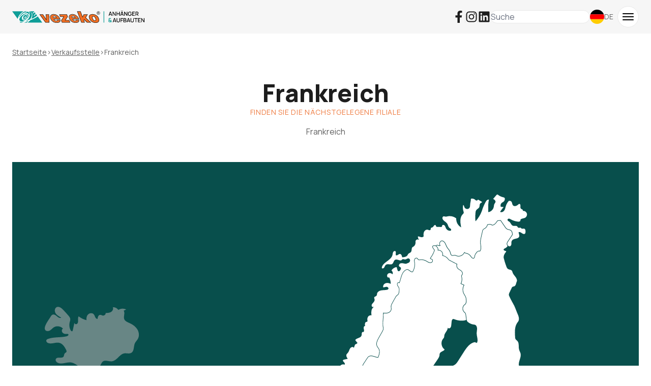

--- FILE ---
content_type: text/html; charset=utf-8
request_url: https://www.vezeko.cz/de/verkaufsstelle/frankreich
body_size: 71029
content:
<!DOCTYPE html>
<html lang="de">
<head prefix="og: http://ogp.me/ns# fb: http://ogp.me/ns/fb# product: http://ogp.me/ns/product#">

            <link rel="dns-prefetch" href="https://www.googletagmanager.com/" >
            <script>
                window.addEventListener("load", ()=> {
                    (function() {
                    try {
                    window.setTimeout(
                    function(){
                        !function(e,t,a,n,g){e[n]=e[n]||[],e[n].push({"gtm.start":(new Date).getTime(),event:"gtm.js"});var m=t.getElementsByTagName(a)[0],r=t.createElement(a);r.async=!0,r.src="https://www.googletagmanager.com/gtm.js?id=GTM-KW8WSGG9",m.parentNode.insertBefore(r,m)}(window,document,"script","dataLayer");        
                    }, 1000);
                    } catch (err) {}
                })();
                });
            </script>
<meta charset="utf-8">
<meta name="author" content="DigiLabs Software, s.r.o. - DigiLabs.cz">
<meta name="viewport" content="width=device-width, initial-scale=1.0, minimum-scale=1.0, maximum-scale=6">
<meta http-equiv="X-UA-Compatible" content="IE=edge">
<link rel="canonical" href="https://www.vezeko.cz/de/verkaufsstelle/frankreich" />
<link rel="alternate" hreflang="en" href="https://www.vezeko.cz/en/dealers/france" />
<meta name="description" content="Verkauf von Anhängern, Wagen und Karosserien - wählen Sie aus unserem breiten Angebot.">
<meta name="keywords" content="Anhänger, Aufbauten, Anhänger, Pritschenwagen, Kippanhänger, Kofferanhänger, Motorradanhänger, Bootsanhänger, Tieranhänger, Baumaschinenanhänger, Ersatzteile für Anhänger, Bremstrommeln, Anhängerbeleuchtung, Reflektoren, Anhängervermietung, individuelle Anhängerherstellung">
<meta name="robots" content="all">
<meta name="copyright" content="2025 Vezeko.cz">    <link rel="stylesheet" type="text/css" href="https://www.vezeko.cz/templates/main/stylesheet.css?v=92a7851">
    <link rel="apple-touch-icon" sizes="180x180" href="https://www.vezeko.cz/apple-touch-icon.png?v=92a7851">
    <link rel="icon" type="image/png" sizes="32x32" href="https://www.vezeko.cz/favicon-32x32.png?v=92a7851">
    <link rel="icon" type="image/png" sizes="16x16" href="https://www.vezeko.cz/favicon-16x16.png?v=92a7851">
    <link rel="manifest" href="https://www.vezeko.cz/site.webmanifest?v=92a7851">
    <link rel="mask-icon" href="https://www.vezeko.cz/safari-pinned-tab.svg?v=92a7851">
    <link rel="preconnect" href="https://fonts.gstatic.com/">
    <link rel="preconnect" href="https://fonts.gstatic.com" crossorigin>
    <link rel="preload" href="https://fonts.gstatic.com/s/manrope/v15/xn7gYHE41ni1AdIRggmxSvfedN62Zw.woff2" as="font" type="font/woff2" crossorigin="anonymous">
    <link rel="preload" href="https://fonts.gstatic.com/s/manrope/v15/xn7gYHE41ni1AdIRggexSvfedN4.woff2" as="font" type="font/woff2" crossorigin="anonymous">
    <link rel="preconnect" href="https://cdn.jsdelivr.net">
    <title id="snippet--title">Frankreich – vezeko.cz</title>
<script>
    function callSafeOnLoad(callback) {
        if (document.readyState === 'complete') {
            if (Loki.hasActiveRequest()) {              
                document.addEventListener('LokiRequestEnd', () => {
                    callback();
                }, {
                    once: true,
                });
                
                return;
            }
            
            callback();

            return;
        }

        document.addEventListener('DOMContentLoaded', () => {
            callback();
        }, {
            once: true,
        });
    }
</script>
<meta property="og:type" content="website">
<meta property="og:title" content="Frankreich – vezeko.cz">
<meta property="og:description" content="Verkauf von Anhängern, Wagen und Karosserien - wählen Sie aus unserem breiten Angebot.">
<meta property="og:locale" content="de_DE">
<meta property="og:site_name" content="Vezeko.cz">
<meta property="og:url" content="https://www.vezeko.cz/de/verkaufsstelle/frankreich">
<meta property="og:image" content="https://www.vezeko.cz/media/images-cache/yrenkbdr3nd9jvs-313230302e3633302e39302e31.webp">
<meta property="og:image:alt" content="31dauqrx3yekpns-333834302e313437322e35302e38">    <style>
        .branches-map-point {
            width: 20px;
            height: 20px;
            transform: translateX(-10px) translateY(-20px);
            background: url("/templates/main/assets/icons/pin.svg");
            background-size: cover;
            pointer-events: none;
        }

        @media screen and (max-width: 920px) {
            .branches-map-point {
                width: 12px;
                height: 12px;
                transform: translateX(-6px) translateY(-12px);
            }
        }

        @media screen and (max-width: 480px) {
            .branches-map-point {
                width: 8px;
                height: 8px;
                transform: translateX(-4px) translateY(-8px);
            }
        }
    </style>
    <script>
        window.App = window.App ?? {
            Config: {}
        };
        window.App.Config.templateRootPath = "/templates/main/";
    </script>
</head>
<body>
    <div id="snippet--content">

        <header class="sticky top-0 z-40">
    <div class="bg-gray-lighter py-2" >
        <div class="container">
            <div class="flex justify-between items-center gap-4">
                <a class="hidden sm:block" href="/de">
                    <img class="w-[200px] md:w-[260px] object-contain" src="/templates/main/assets/img/logo_de.svg" alt="Logo - Vezeko.cz" width="260" height="26">
                </a>
                <a class="block sm:hidden" href="/de">
                    <img class="w-[140px] object-contain" src="/templates/main/assets/img/logo_short_cs.svg" alt="Logo - Vezeko.cz" width="140" height="20">
                </a>
                <div class="flex gap-1 sm:gap-3 lg:gap-4 items-center top-bar__items">
                    <div class="hidden lg:flex gap-3 items-center">
                            <a class="hover:text-primary transition ease-in-out" href="https://www.facebook.com/vezeko" title="Facebook" target="_blank">
                                <span class="icon-svg icon-svg__icon-facebook-f" aria-hidden="true">
                                    <svg class="icon-svg__svg" viewBox="0 0 24 24" width="24" height="24">
                                        <use xlink:href="/templates/main/assets/icons/svg-sprite/svg-icons.svg#icon-facebook-f"></use>
                                    </svg>
                                </span>
                            </a>
                            <div class="w-[1px] h-[24px] block bg-gray-light"></div>
                            <a class="hover:text-primary transition ease-in-out" href="https://www.instagram.com/vezeko_cz/" title="Instagram" target="_blank">
                                <span class="icon-svg icon-svg__icon-instagram" aria-hidden="true">
                                    <svg class="icon-svg__svg" viewBox="0 0 24 24" width="24" height="24">
                                        <use xlink:href="/templates/main/assets/icons/svg-sprite/svg-icons.svg#icon-instagram"></use>
                                    </svg>
                                </span>
                            </a>
                            <div class="w-[1px] h-[24px] block bg-gray-light"></div>
                            <a class="hover:text-primary transition ease-in-out" href="https://www.linkedin.com/company/vezeko/" title="LinkedIn" target="_blank">
                                <span class="icon-svg icon-svg__icon-linkedin" aria-hidden="true">
                                    <svg class="icon-svg__svg" viewBox="0 0 24 24" width="24" height="24">
                                        <use xlink:href="/templates/main/assets/icons/svg-sprite/svg-icons.svg#icon-linkedin"></use>
                                    </svg>
                                </span>
                            </a>
                    </div>
                    <form action="/de/suche?page=1" method="get" class="transition ease-in-out relative group focus-within:w-[320px] focus:w-[320px] hidden md:block [&amp;:has(input:focus)_button]:block">
                        <label>
                            <input class="rounded-full border border-gray-light focus:ring-primary focus:border-primary w-full transition-all ease-in-out focus:pr-6" type="search" name="q" id="vyhledavani" placeholder="Suche" title="Suche">
                        </label>
                        <button class="hidden group-focus-within:block group-focus:block focus:block absolute right-1 top-1/2 -translate-y-1/2 bg-gray-light rounded-full p-[5px] hover:bg-primary transition ease-in-out hover:text-white" type="submit" onmousedown="event.target.closest('form').requestSubmit()">
                            <span class="icon-svg icon-svg__icon-arrow-right-alt" aria-hidden="true">
                                <svg class="icon-svg__svg" viewBox="0 0 20 20" width="20" height="20">
                                    <use xlink:href="/templates/main/assets/icons/svg-sprite/svg-icons.svg#icon-arrow-right-alt"></use>
                                </svg>
                            </span>
                        </button>
                    </form>
    <div class="flex-shrink-0 gap-2 items-center group relative cursor-pointer -ml-1 px-1 hidden md:flex" >
            <div class="flex gap-1 items-center cursor-pointer">
                <img class="rounded-full" src="/templates/main/assets/img/de.svg" alt="Deutsch" width="28" height="28">
                <span class="text-sm text-gray-dark">DE</span>
            </div>
        <div class="hidden group-hover:block pt-6 absolute top-0 w-max right-0">
            <div class="p-2 bg-white">
                    <a class="flex gap-1 items-center cursor-pointer hover:text-primary transition ease-in-out text-gray-dark mt-2 first:mt-0" href="https://www.vezeko.cz/en/dealers/france" data-loki-ajax="false" onclick="if (event.button === 0 && event.metaKey === false && event.ctrlKey === false) { LokiLoader.start(); }">
                        <img class="rounded-full" src="/templates/main/assets/img/en.svg" alt="English" width="28" height="28">
                        <span class="text-sm transition ease-in-out">EN</span>
                    </a>
                    <a class="flex gap-1 items-center cursor-pointer hover:text-primary transition ease-in-out text-gray-dark mt-2 first:mt-0" href="https://www.vezeko.cz/cs" data-loki-ajax="false" onclick="if (event.button === 0 && event.metaKey === false && event.ctrlKey === false) { LokiLoader.start(); }">
                        <img class="rounded-full" src="/templates/main/assets/img/cs.svg" alt="Čeština" width="28" height="28">
                        <span class="text-sm transition ease-in-out">CS</span>
                    </a>
            </div>
        </div>
    </div>
                    <div class="flex-shrink-0 min-[1300px]:hidden">
                        <button class="mobile-menu-button js-menu-button" title="Mobiles Menü">
                            <div class="mobile-menu-button__inner">
                                <span></span>
                                <span></span>
                                <span></span>
                                <span></span>
                            </div>
                        </button>
                    </div>
                </div>
            </div>
        </div>
    </div>
    <div class="min-[1300px]:py-3 min-[1300px]:border-b min-[1300px]:border-gray-light bg-white js-navbar-panel" >
        <div class="container">
            <nav class="navbar-wrapper js-navbar" data-opened="false">
                <div class="max-md:p-4 max-md:h-[calc(100%_-_90px)] max-md:overflow-y-auto">
                    <form action="/de/suche?page=1" method="get" class="relative [&amp;:has(input:focus)_button]:block md:hidden mb-5">
                        <label for="vyhledavani">
                            <input class="rounded-full border border-gray-light focus:ring-primary focus:border-primary w-full transition-all ease-in-out focus:pr-6" type="search" name="q" id="vyhledavani" placeholder="Suche" title="Suche">
                        </label>
                        <button class="hidden absolute right-1 top-1/2 -translate-y-1/2 bg-gray-light rounded-full p-[5px] hover:bg-primary transition ease-in-out hover:text-white" type="submit" onmousedown="event.target.closest('form').requestSubmit()">
                            <span class="icon-svg icon-svg__icon-arrow-right-alt" aria-hidden="true">
                                <svg class="icon-svg__svg" viewBox="0 0 20 20" width="20" height="20">
                                    <use xlink:href="/templates/main/assets/icons/svg-sprite/svg-icons.svg#icon-arrow-right-alt"></use>
                                </svg>
                            </span>
                        </button>
                    </form>
                    <ul class="navbar navbar--opened">

                                <li class="navbar__item  " data-is-dropdown="true">
                                    <div class="navbar__item-wrapper" data-toggle="dropdown">
                                        <button class="navbar__item-button" title="Untermenü öffnen">
                                            <span class="navbar__item-content">
                                                Anhänger
                                            </span>
                                            <span class="icon-svg icon-svg__icon-angle-down" aria-hidden="true">
                                                <svg class="icon-svg__svg" viewBox="0 0 18 18" width="18" height="18">
                                                    <use xlink:href="/templates/main/assets/icons/svg-sprite/svg-icons.svg#icon-angle-down"></use>
                                                </svg>
                                            </span>
                                        </button>
                                    </div>
                                    <div class="navbar__dropdown" data-dropdown-opened="false">
                                        <div class="navbar__dropdown-grid">

                                                    <a class="navbar__dropdown-item" href="/de/anhaenger/universal/raeder-neben-der-ladeflaeche" >
                                                            <span class="icon-svg icon-svg__icon-trailer-disconnected--blue flex justify-center" aria-hidden="true">
                                                                <svg class="icon-svg__svg" viewBox="0 0 45 45" width="45" height="45">
                                                                    <use xlink:href="/templates/main/assets/icons/svg-sprite/svg-icons.svg#icon-trailer-disconnected--blue"></use>
                                                                </svg>
                                                            </span>
                                                        <span>
                                                            Universal-Anhänger mit Rädern neben der Ladefläche
                                                        </span>
                                                    </a>

                                                    <a class="navbar__dropdown-item" href="/de/anhaenger/universal/raeder-unter-der-ladeflaeche" >
                                                            <span class="icon-svg icon-svg__icon-trailer-disconnected--blue flex justify-center" aria-hidden="true">
                                                                <svg class="icon-svg__svg" viewBox="0 0 45 45" width="45" height="45">
                                                                    <use xlink:href="/templates/main/assets/icons/svg-sprite/svg-icons.svg#icon-trailer-disconnected--blue"></use>
                                                                </svg>
                                                            </span>
                                                        <span>
                                                            Universal-Anhänger mit Rädern unter der Ladefläche
                                                        </span>
                                                    </a>

                                                    <a class="navbar__dropdown-item" href="/de/anhaenger/moto" >
                                                            <span class="icon-svg icon-svg__icon-trailer-motorcycle--blue flex justify-center" aria-hidden="true">
                                                                <svg class="icon-svg__svg" viewBox="0 0 45 45" width="45" height="45">
                                                                    <use xlink:href="/templates/main/assets/icons/svg-sprite/svg-icons.svg#icon-trailer-motorcycle--blue"></use>
                                                                </svg>
                                                            </span>
                                                        <span>
                                                            Anhänger für Motorräder
                                                        </span>
                                                    </a>

                                                    <a class="navbar__dropdown-item" href="/de/anhaenger/go-karts" >
                                                            <span class="icon-svg icon-svg__icon-trailer-kart--blue flex justify-center" aria-hidden="true">
                                                                <svg class="icon-svg__svg" viewBox="0 0 45 45" width="45" height="45">
                                                                    <use xlink:href="/templates/main/assets/icons/svg-sprite/svg-icons.svg#icon-trailer-kart--blue"></use>
                                                                </svg>
                                                            </span>
                                                        <span>
                                                            Kart-Transporter
                                                        </span>
                                                    </a>

                                                    <a class="navbar__dropdown-item" href="/de/anhaenger/abgesenkter-ladeflaeche" >
                                                            <span class="icon-svg icon-svg__icon-trailer-hinged--blue flex justify-center" aria-hidden="true">
                                                                <svg class="icon-svg__svg" viewBox="0 0 45 45" width="45" height="45">
                                                                    <use xlink:href="/templates/main/assets/icons/svg-sprite/svg-icons.svg#icon-trailer-hinged--blue"></use>
                                                                </svg>
                                                            </span>
                                                        <span>
                                                            Anhänger mit abgesenkter Ladefläche
                                                        </span>
                                                    </a>

                                                    <a class="navbar__dropdown-item" href="/de/anhaenger/autotransporter" >
                                                            <span class="icon-svg icon-svg__icon-trailer-car--blue flex justify-center" aria-hidden="true">
                                                                <svg class="icon-svg__svg" viewBox="0 0 45 45" width="45" height="45">
                                                                    <use xlink:href="/templates/main/assets/icons/svg-sprite/svg-icons.svg#icon-trailer-car--blue"></use>
                                                                </svg>
                                                            </span>
                                                        <span>
                                                            Autotransporter
                                                        </span>
                                                    </a>

                                                    <a class="navbar__dropdown-item" href="/de/anhaenger/bauart" >
                                                            <span class="icon-svg icon-svg__icon-trailer-construction-machinery--blue flex justify-center" aria-hidden="true">
                                                                <svg class="icon-svg__svg" viewBox="0 0 45 45" width="45" height="45">
                                                                    <use xlink:href="/templates/main/assets/icons/svg-sprite/svg-icons.svg#icon-trailer-construction-machinery--blue"></use>
                                                                </svg>
                                                            </span>
                                                        <span>
                                                            Transporter für Baumaschinen
                                                        </span>
                                                    </a>

                                                    <a class="navbar__dropdown-item" href="/de/anhaenger/faltbar" >
                                                            <span class="icon-svg icon-svg__icon-trailer-hinged-2--blue flex justify-center" aria-hidden="true">
                                                                <svg class="icon-svg__svg" viewBox="0 0 45 45" width="45" height="45">
                                                                    <use xlink:href="/templates/main/assets/icons/svg-sprite/svg-icons.svg#icon-trailer-hinged-2--blue"></use>
                                                                </svg>
                                                            </span>
                                                        <span>
                                                            Zusammenklappbare Anhänger
                                                        </span>
                                                    </a>

                                                    <a class="navbar__dropdown-item" href="/de/anhaenger/kabinett" >
                                                            <span class="icon-svg icon-svg__icon-trailer-cabinet--blue flex justify-center" aria-hidden="true">
                                                                <svg class="icon-svg__svg" viewBox="0 0 45 45" width="45" height="45">
                                                                    <use xlink:href="/templates/main/assets/icons/svg-sprite/svg-icons.svg#icon-trailer-cabinet--blue"></use>
                                                                </svg>
                                                            </span>
                                                        <span>
                                                            Kabinett-Anhänger
                                                        </span>
                                                    </a>

                                                    <a class="navbar__dropdown-item" href="/de/anhaenger/konstruktionszellen" >
                                                            <span class="icon-svg icon-svg__icon-trailer-construction-workers--blue flex justify-center" aria-hidden="true">
                                                                <svg class="icon-svg__svg" viewBox="0 0 45 45" width="45" height="45">
                                                                    <use xlink:href="/templates/main/assets/icons/svg-sprite/svg-icons.svg#icon-trailer-construction-workers--blue"></use>
                                                                </svg>
                                                            </span>
                                                        <span>
                                                            Anhänger für Bauarbeiter
                                                        </span>
                                                    </a>

                                                    <a class="navbar__dropdown-item" href="/de/anhaenger/verkaufsstopps" >
                                                            <span class="icon-svg icon-svg__icon-trailer-stand--blue flex justify-center" aria-hidden="true">
                                                                <svg class="icon-svg__svg" viewBox="0 0 45 45" width="45" height="45">
                                                                    <use xlink:href="/templates/main/assets/icons/svg-sprite/svg-icons.svg#icon-trailer-stand--blue"></use>
                                                                </svg>
                                                            </span>
                                                        <span>
                                                            Mobile Verkaufsstände
                                                        </span>
                                                    </a>

                                                    <a class="navbar__dropdown-item" href="/de/anhaenger/transport-von-tieren" >
                                                            <span class="icon-svg icon-svg__icon-trailer-horse--blue flex justify-center" aria-hidden="true">
                                                                <svg class="icon-svg__svg" viewBox="0 0 45 45" width="45" height="45">
                                                                    <use xlink:href="/templates/main/assets/icons/svg-sprite/svg-icons.svg#icon-trailer-horse--blue"></use>
                                                                </svg>
                                                            </span>
                                                        <span>
                                                            Tiertransportwagen
                                                        </span>
                                                    </a>

                                                    <a class="navbar__dropdown-item" href="/de/anhaenger/werkzeuge" >
                                                            <span class="icon-svg icon-svg__icon-tool--blue flex justify-center" aria-hidden="true">
                                                                <svg class="icon-svg__svg" viewBox="0 0 45 45" width="45" height="45">
                                                                    <use xlink:href="/templates/main/assets/icons/svg-sprite/svg-icons.svg#icon-tool--blue"></use>
                                                                </svg>
                                                            </span>
                                                        <span>
                                                            Werkzeugträger
                                                        </span>
                                                    </a>

                                                    <a class="navbar__dropdown-item" href="/de/anhaenger/kuehlung" >
                                                            <span class="icon-svg icon-svg__icon-trailer-cooling--blue flex justify-center" aria-hidden="true">
                                                                <svg class="icon-svg__svg" viewBox="0 0 45 45" width="45" height="45">
                                                                    <use xlink:href="/templates/main/assets/icons/svg-sprite/svg-icons.svg#icon-trailer-cooling--blue"></use>
                                                                </svg>
                                                            </span>
                                                        <span>
                                                            Kühl- und Tiefkühltrailer
                                                        </span>
                                                    </a>

                                                    <a class="navbar__dropdown-item" href="/de/anhaenger/wc" >
                                                            <span class="icon-svg icon-svg__icon-trailer-toilets--blue flex justify-center" aria-hidden="true">
                                                                <svg class="icon-svg__svg" viewBox="0 0 45 45" width="45" height="45">
                                                                    <use xlink:href="/templates/main/assets/icons/svg-sprite/svg-icons.svg#icon-trailer-toilets--blue"></use>
                                                                </svg>
                                                            </span>
                                                        <span>
                                                            WC-Anhänger
                                                        </span>
                                                    </a>

                                                    <a class="navbar__dropdown-item" href="/de/trailers/special" >
                                                            <span class="icon-svg icon-svg__icon-trailer-special-2--blue flex justify-center" aria-hidden="true">
                                                                <svg class="icon-svg__svg" viewBox="0 0 45 45" width="45" height="45">
                                                                    <use xlink:href="/templates/main/assets/icons/svg-sprite/svg-icons.svg#icon-trailer-special-2--blue"></use>
                                                                </svg>
                                                            </span>
                                                        <span>
                                                            Besondere Anhänger
                                                        </span>
                                                    </a>

                                                    <a class="navbar__dropdown-item" href="/de/anhaengern" >
                                                            <span class="icon-svg icon-svg__icon-trailer-semi-trailer--blue flex justify-center" aria-hidden="true">
                                                                <svg class="icon-svg__svg" viewBox="0 0 45 45" width="45" height="45">
                                                                    <use xlink:href="/templates/main/assets/icons/svg-sprite/svg-icons.svg#icon-trailer-semi-trailer--blue"></use>
                                                                </svg>
                                                            </span>
                                                        <span>
                                                            Anhängern
                                                        </span>
                                                    </a>
                                        </div>
                                    </div>
                                </li>

                                <li class="navbar__item  " data-is-dropdown="false">
                                    <div class="navbar__item-wrapper" aria-haspopup="false">
                                        <a class="navbar__item-content" href="/de/automobilaufbauten" >
                                            Automobilaufbauten
                                        </a>
                                    </div>
                                </li>

                                <li class="navbar__item  " data-is-dropdown="false">
                                    <div class="navbar__item-wrapper" aria-haspopup="false">
                                        <a class="navbar__item-content" href="/de/ueber-das-unternehmen" >
                                            Über das Unternehmen
                                        </a>
                                    </div>
                                </li>

                                <li class="navbar__item  " data-is-dropdown="false">
                                    <div class="navbar__item-wrapper" aria-haspopup="false">
                                        <a class="navbar__item-content" href="/de/verkaufsstelle" >
                                            Verkaufsstelle
                                        </a>
                                    </div>
                                </li>

                                <li class="navbar__item  " data-is-dropdown="false">
                                    <div class="navbar__item-wrapper" aria-haspopup="false">
                                        <a class="navbar__item-content" href="/de/kontakt" >
                                            Kontakt
                                        </a>
                                    </div>
                                </li>
                    </ul>
                </div>
                <div class="flex gap-4 items-center md:hidden justify-center p-4 border-t border-gray-light">
                    <div class="flex gap-2 items-center">
                            <a class="bg-white flex-shrink-0 rounded-full border border-gray-light p-1 md:flex justify-center items-center" href="https://www.facebook.com/vezeko" title="Facebook">
                                <span class="icon-svg icon-svg__icon-facebook-f" aria-hidden="true">
                                    <svg class="icon-svg__svg" viewBox="0 0 24 24" width="24" height="24">
                                        <use xlink:href="/templates/main/assets/icons/svg-sprite/svg-icons.svg#icon-facebook-f"></use>
                                    </svg>
                                </span>
                            </a>
                            <a class="bg-white flex-shrink-0 rounded-full border border-gray-light p-1 md:flex justify-center items-center" href="https://www.instagram.com/vezeko_cz/" title="Instagram">
                                <span class="icon-svg icon-svg__icon-instagram" aria-hidden="true">
                                    <svg class="icon-svg__svg" viewBox="0 0 24 24" width="24" height="24">
                                        <use xlink:href="/templates/main/assets/icons/svg-sprite/svg-icons.svg#icon-instagram"></use>
                                    </svg>
                                </span>
                            </a>
                    </div>
                    <div class="w-[1px] h-[42px] block bg-gray-light"></div>
    <div class="flex gap-2 items-center" >
            <a href="https://www.vezeko.cz/en/dealers/france" data-loki-ajax="false" onclick="LokiLoader.start()">
                <img class="rounded-full" src="/templates/main/assets/img/en.svg" alt="English" width="32" height="32">
            </a>
            <a href="https://www.vezeko.cz/de/verkaufsstelle/frankreich" data-loki-ajax="false" onclick="LokiLoader.start()">
                <img class="rounded-full" src="/templates/main/assets/img/de.svg" alt="Deutsch" width="32" height="32">
            </a>
            <a href="https://www.vezeko.cz/cs" data-loki-ajax="false" onclick="LokiLoader.start()">
                <img class="rounded-full" src="/templates/main/assets/img/cs.svg" alt="Čeština" width="32" height="32">
            </a>
    </div>
                </div>
            </nav>
        </div>
    </div>
        </header>

    <main >
        <div class="my-4">
            <div class="container">
    <nav>
        <ol class="flex gap-2 gap-y-0.5 flex-wrap">
                    <li> <a class="font-normal text-gray-dark text-sm underline hover:text-primary transition ease-in-out" href="/de">Startseite</a></li>

                    <li><span class="text-gray-dark text-sm">></span></li>
                    <li> <a class="font-normal text-gray-dark text-sm underline hover:text-primary transition ease-in-out" href="/de/verkaufsstelle">Verkaufsstelle</a></li>

                    <li><span class="text-gray-dark text-sm">></span></li>
                    <li> <span class="font-normal text-gray-dark text-sm">Frankreich</span></li>

        </ol>
    </nav>
            </div>
        </div>
        <section class="mt-4 lg:mt-6 mb-8 lg:mb-10 bg-tile-green">
            <div class="container">
                <div class="section-heading text-center">
                    <h1>Frankreich</h1>
                    <p>Finden Sie die nächstgelegene Filiale</p>
                </div>
                    <div class="text-gray-dark mt-3 text-center">
                        <p>Frankreich</p>
                    </div>
                    <div class="mt-7">
                        <div class="bg-secondary-dark p-4 xl:p-8">

    <div class="relative">
        <div class="branches-map" style="position: relative;">
            <svg xmlns="http://www.w3.org/2000/svg" viewBox="0 0 1120.77 1141.32">
                                    <path d="M810.72,526.6c-.21.94-.47,1.91-1.11,2.55-.42.41-.98.68-1.58.96-.73.34-1.49.69-2.04,1.35-1.04,1.23-1.03,3.18.01,5.34.99,2.05,2.45,3.24,3.96,3.24.1,0,.2,0,.3-.02,1.52-.16,2.42-1.34,3.29-2.48.59-.77,1.19-1.57,1.96-1.98.74-.4,1.62-.46,2.55-.52.62-.04,1.27-.08,1.89-.23,2.11-.5,3.61-2.08,5.06-3.6,1.15-1.2,2.34-2.45,3.8-3.1l.33-.15-.38-3.39c-.04-.38-.11-1-.56-1.41-.4-.37-.95-.41-1.3-.44l-6.99-.58c-3.96-.33-8.05-.68-9.2,4.46Z"></path>
                    <path d="M819.69,518.74h.02c1.12,0,2.26-.51,3.07-1.38.73-.78,1.1-1.75,1.03-2.71-.16-2.18-2.13-3.78-5.87-4.75l-2.71-.71-.08.3-.42-.12c-.43,1.53-.75,3.79.16,5.91.88,2.06,2.81,3.45,4.81,3.46Z"></path>
                    <path d="M850.45,534.86c-.24.13-.47.26-.62.43-.26.3-.33.77-.39,1.32l-.85,7.63-.32.9c.65-.29,1.35-.53,2.04-.76.89-.29,1.81-.6,2.56-1.01.82-.46,1.51-1.1,2.24-1.79.8-.75,1.62-1.53,2.64-2.04,1.27-.65,3.1-.51,4.25.31.49.35.82.79.97,1.28l2.01-1.49.22.65c.74,2.19,3.05,3.02,5.51,3.9,1.86.66,3.79,1.35,5.2,2.68.72.69,1.32,1.54,1.89,2.38,1.06,1.53,2.06,2.97,3.66,3.09l.42.03.04.42c.15,1.59,1.28,3.09,2.95,3.91,1.67.82,3.55.79,4.9-.08.22-.14.43-.3.64-.46.44-.33.9-.67,1.45-.89,1.69-.66,3.29.11,4.85.85.81.39,1.64.77,2.46.95l.46-1.43.32-.04c.88-.1,1.13-1.51,1.08-2.37v-.16c-.08-1.25-.18-2.79.96-3.65.27-.2.58-.33.85-.44.33-.14.62-.26.77-.47.17-.23.2-.61.22-.94.21-3.21.27-6.29-1.31-8.6-.22-.32-.46-.62-.71-.92-.6-.74-1.22-1.51-1.46-2.49-.09-.36-.12-.72-.14-1.06-.03-.35-.05-.68-.14-.98-.33-1.2-1.57-1.96-2.75-2.69l-.32-.2c-1.96-1.22-2.92-2.69-2.71-4.14.06-.43.22-.8.37-1.17.14-.34.27-.65.31-.97.07-.63-.21-1.27-.51-1.95l-.17-.4c-1.18-2.81-1.11-6.04.2-8.64,1.37-2.72,4.14-4.66,7.06-4.93l.21-.02c1.18-.11,2.09-.24,2.31-.89.07-.21.05-.48.04-.76,0-.12-.02-.25-.02-.37-.04-2.29,1.8-3.94,3.42-5.4l.46-.42c1.25-1.14,3.04-3.53,1.84-5.28-1.04-1.53-3.34-1.24-5.81-.78-5.56,1.04-11.48.36-16.66-1.93l-.14-.06c-.53-.24-1.03-.46-1.54-.49-.38-.02-.77.06-1.19.15-.32.07-.64.13-.96.16-1.26.11-2.51-.35-3.71-.79-1.56-.57-2.91-1.06-4.04-.31-.21.14-.4.32-.59.49-.41.38-.88.8-1.53.92-1.15.21-1.96-.62-2.68-1.36-.29-.29-.56-.57-.84-.78-1.09-.81-2.85-.59-3.7.48-.17.21-.3.44-.44.67-.26.44-.54.9-.99,1.25-1.01.78-2.31.6-3.45.43l-.46-.06c-1.9-.25-3.85.05-5.74.34l-2.6.39c-3.88.59-7.55,1.33-9.78,3.95-.14.16-.27.33-.4.5-.4.51-.81,1.04-1.39,1.42-.87.58-1.9.68-2.88.78-.94.09-1.82.18-2.49.66-.57.41-.96,1.11-1.3,1.72-1.06,1.91-2.26,4.07-2.32,6.36-.02.84.11,1.68.24,2.56.09.61.19,1.24.24,1.87.1,1.47-.09,2.93-.28,4.34-.14,1.03-.27,2.1-.29,3.14-.04,2.19.66,4.9,2.76,5.94.19.09.39.17.59.25.44.18.9.36,1.3.69.56.45.88,1.09,1.17,1.66l.08.15c.83,1.61,1.7,2.64,2.73,3.25,1.25.74,2.79.73,3.73-.03.21-.17.39-.37.59-.59.18-.2.37-.4.57-.59,1.56-1.39,4.15-1.28,5.6.21.27.16.44.44.49.77.06.49-.16,1.06-.55,1.39-.22.19-.46.32-.69.45Z"></path>


                <a href="https://www.vezeko.cz/de/verkaufsstelle/finnland" class="">                    <path d="M766.55,471.23l-1.1.51,1.14.42c3.63,1.33,7.43,2.19,11.27,2.57l.65.06-1.83-10.97c-.07-.4-.15-.89-.45-1.3-.26-.36-.63-.58-.99-.78l-.24-.13c-3.26-1.79-7.2-3.71-8.75-2.56-2.14,1.58-.96,7.75-.09,9.44.61,1.18.84,2,.68,2.44-.05.14-.14.23-.29.3Z"></path>
                    <path d="M917.89,107.99c1.82-.83,3.47-1.96,4.9-3.36.41-.4.8-.83.88-1.32.1-.61-.27-1.22-.66-1.87-.2-.33-.41-.68-.57-1.05-1.04-2.41.35-5.03,1.84-7.27l8.73-13.09c-.24-3.08-.68-6.2-2.9-7.84-1.09-.81-2.44-1.12-3.87-1.44-1.17-.27-2.39-.55-3.49-1.13-2.08-1.1-3.44-3.09-4.64-4.85l-8.43-12.39c-.61,0-1.26.03-1.91.06-.76.03-1.53.06-2.22.06-.34,0-.66,0-.92.1-.38.14-.69.5-.98.87-.46.58-.9,1.17-1.34,1.76-.91,1.23-1.86,2.5-2.98,3.6-1.97,1.95-4.23,2.98-6.38,2.98h-.19s-.14-.13-.14-.13c-2.06-1.92-5.31-1.64-8.56-1-.61,3.1-2.73,5.99-5.72,7.77-.28.17-.56.32-.85.48-.88.48-1.7.93-2.25,1.64-.58.75-.82,1.79-1.02,2.7l-2.36,10.46c-.94,4.17-1.92,8.49-1.69,12.81.07,1.39.26,2.87.44,4.29.57,4.47,1.17,9.1-1.54,12.69l-.25.34-.37-.2c-1.1-.58-3.24,0-4.46.86-1.2.85-2.05,2.13-2.87,3.37-.95,1.43-1.92,2.91-2.27,4.58-.08.38-.13.79-.19,1.19-.17,1.33-.37,2.83-1.55,3.72-1.34,1-3.19.56-4.34-.28-.98-.71-1.67-1.69-2.33-2.63l-.38-.53c-2.01-2.77-4.25-4.58-6.68-5.36-.53-.17-1.11-.31-1.66-.44-1.38-.33-2.81-.67-3.9-1.58-2.93,5.84-10.3,8.83-16.18,6.41-.24-.1-.48-.21-.72-.31-.69-.31-1.33-.6-2.02-.7-.86-.13-1.75.04-2.7.21-1.31.24-2.66.48-3.94-.08-2.03-.9-2.57-3.1-3.09-5.22-.14-.57-.28-1.14-.45-1.67-.71-2.24-2.15-4.08-3.68-6.02-.96-1.22-1.96-2.49-2.75-3.86-.74-1.28-1.31-2.66-1.85-4-.42-1.03-.86-2.09-1.36-3.08-.95-1.86-2.61-4.23-5.13-4.98-.49-.15-.91-.2-1.3-.17-.47.04-.98.23-1.51.55-1.26.78-2.16,2.16-2.46,3.79-.3,1.63.05,3.24.96,4.42l.41.53-.62.24c-1.44.55-3.16-.04-3.66-.23l-.16-.06c-.89-.35-1.81-.71-2.66-.55-.46.08-.91.42-1.13.83-.08.16-.16.38-.1.62,2.62,1.47,4.16,4.59,3.78,7.56,2.7-.13,5.6,1.07,7.32,3.12,1.75,2.09,2.42,5.07,1.77,7.72,4.39.9,8.4,3.46,11.06,7.07l.2.28c.3.41.58.8.92,1.12.5.47,1.15.81,1.78,1.13l15.05,7.79-.31.46c-1.34,1.99-.16,6.39,1.67,8.11,1,.93,2.15,1.65,3.36,2.42,1.07.67,2.18,1.36,3.16,2.21,2.11,1.82,3.76,5,2.39,7.68-.17.33-.38.64-.58.93-.25.37-.49.71-.63,1.09-.36.93-.13,2.03.08,3.1l.09.43c.82,4.22.29,8.67-1.51,12.57l6.4,2.74-.29.49c-2.9,4.88-3.19,11.1-.75,16.22.51,1.08,1.15,2.14,1.78,3.17,1.35,2.24,2.74,4.55,2.97,7.22.03.38.07.76.11,1.16.32,3.36.69,7.16-1.25,9.86-.5.69-1.15,1.21-1.79,1.71-.27.21-.54.43-.79.65-1.68,1.49-2.72,3.77-2.85,6.24-.13,2.47.67,4.84,2.19,6.5.32.35.68.68,1.03,1.01.78.73,1.58,1.48,2.09,2.47.52,1.02.67,2.17.8,3.19l1.19,9.26c.12.92.24,1.88.62,2.71.51,1.12,1.5,2,2.29,2.64,3.08,2.47,6.78,4.06,10.69,4.59l.55.07c1.03.13,2.1.26,3.07.76,2.09,1.08,2.88,3.4,3.17,4.69.58,2.6.27,5.26-.03,7.83-.19,1.62-.39,3.3-.35,4.93.05,2.07.46,4.23.87,6.3.74,3.81,1.51,7.76.02,11.42l-.06.15-.14.08c-1.18.73-2.55.37-3.86-1.03-10.04,1.33-16.83,10.79-22.41,19.57l-11.46,18.03c-1.77,2.78-3.77,5.92-6.84,7.79-.67.4-1.38.74-2.06,1.07-1.13.54-2.19,1.04-3.08,1.82-1.5,1.32-2.26,3.2-3.06,5.2-.31.76-.62,1.55-.98,2.29-1.97,4.09-5.37,7.21-8.65,10.22-2.9,2.67-5.91,5.42-7.87,8.81-4.83,8.36-2.81,18.68-.11,29.42,2.63,10.47,4.72,19.92,3.57,29.48-.36,3-1.05,6.03-1.72,8.96-1.33,5.84-2.71,11.88-1.42,17.7.88,3.97,3.01,7.28,5.84,9.07.61.38,1.29.77,1.98,1.17,3.23,1.85,6.86,3.93,6.15,7.1,1.49-.13,3.02-.23,4.54-.23,4.07,0,8.06.71,10.95,3.46.47.45.91.95,1.32,1.43.62.72,1.21,1.39,1.92,1.92,3.8,2.82,9.39.38,13.27-1.7l26.16-14.04c3.46-1.86,8.2-4.4,12.96-3.67,1.81.28,3.49,1,5.12,1.7.75.32,1.52.66,2.29.94,6.44,2.35,13.88,1.42,19.54-2.43-.48-.73-.68-1.57-.6-2.49.27-3.13,3.57-6.08,4.58-6.92,1.5-1.24,3.23-2.14,4.91-3.01,1.49-.77,3.03-1.57,4.36-2.59,3.54-2.71,5.47-6.72,7.51-10.96,1.21-2.5,2.45-5.09,4.06-7.38,2.64-3.75,6.25-6.69,9.74-9.53,1.1-.89,2.2-1.79,3.27-2.71,9.87-8.48,17.47-19.31,24.82-29.78,2.05-2.92,4.37-6.23,4.71-10,.37-4.1-1.58-7.94-3.99-12.19-1.93-3.41-4.12-7.28-7.56-9.64-1.51-1.04-3.3-1.81-5.03-2.55-2.88-1.24-5.87-2.51-7.73-5.13-3.17-4.43-1.5-9.83.11-15.04,1.26-4.07,2.55-8.28,1.7-12.15-.31-1.41-.89-2.71-1.5-4.09-.51-1.14-1.03-2.32-1.38-3.55-.66-2.32-.74-4.86-.81-7.31-.12-4.07-.24-7.92-2.89-10.56-.37-.37-.77-.69-1.2-1.04-.77-.63-1.57-1.27-2.13-2.16-.82-1.32-.95-2.95-1.05-4.26-.84-10.99-1.11-22.4,5.57-30.38,2.86-3.42,2.75-8.63-.34-15.48-1.14-2.52-2.14-5.13-3.12-7.66-1.5-3.91-3.06-7.95-5.12-11.67l-.5-.91c-2.98-5.38-6.05-10.93-8.52-16.68-1.12-2.61.29-5.41,1.54-7.87.21-.42.42-.84.62-1.25l3.14-6.6c.27-.56.57-1.19,1.09-1.67.74-.68,1.69-.88,2.61-1.07.5-.1.98-.2,1.41-.37,1.7-.68,2.64-2.52,3.12-3.94.22-.64.4-1.32.58-1.97.31-1.14.62-2.33,1.16-3.43,1.42-2.89-.49-6.61-2.35-9.22-.57-.8-1.19-1.59-1.8-2.36-1.54-1.94-3.12-3.96-3.99-6.35-.14-.4-.27-.8-.39-1.21-.34-1.13-.67-2.2-1.39-3-.95-1.05-2.39-1.41-3.91-1.8-1.3-.33-2.64-.67-3.75-1.46-1.62-1.16-2.44-3.06-3.14-4.91-2.05-5.37-3.77-10.93-5.13-16.52-.93-3.81.87-7.92,2.86-10.5l.37-.47c.83-1.04,1.68-2.11,1.56-3.18-1.34-.21-2.63-.65-3.83-1.3-.47-.25-1.12-.68-1.28-1.4-.31-1.43,1.41-2.21,1.97-2.47Z"></path>
</a>

                <a href="https://www.vezeko.cz/de/verkaufsstelle/schweden" class="">                    <path d="M751.87,553.26l.5-.31c.9-.57,2.18-1.49,3-2.82.84-1.37,1.01-2.95.46-4.21-.41-.94-1.26-1.68-2.34-2.01-1.08-.33-2.2-.21-3.07.34-.58.36-.97.87-1.36,1.36-.33.42-.65.82-1.04,1.08-.29.19-.7.3-1.09.4-.46.12-.93.25-1.3.51-1.69,1.19-1.68,2.05-1.66,3.76,0,.25,0,.53,0,.83h0c0,.17,0,.49-.11.6-.12.12-.45.09-.75.06h-.16c-2.77-.26-5.04,2.29-5.54,4.79-.42,2.08.04,4.21.45,6.09l1.78,8.21c.1.48.25,1.13.75,1.58.31.27.67.41,1.07.41.17,0,.34-.03.51-.08.9-.26,1.75-1.19,2.04-2.2.09-.32.16-.67.23-1.01.19-.92.36-1.79.99-2.26.53-.39,1.29-.43,2.1-.46,1.03-.05,2.19-.1,2.92-1.01.34-.42.48-.93.61-1.37l1.15-4.12c.15-.53.4-1.43-.02-2.18-.34-.61-.95-.86-1.49-1.09-.32-.13-.62-.26-.84-.44-.72-.59-.59-1.84-.02-2.64.54-.75,1.36-1.26,2.22-1.79Z"></path>
                    <path d="M714.23,579.76c-.49.43-1,.87-1.38,1.45-.52.79-.7,1.7-.88,2.57-.13.66-.26,1.28-.51,1.83-.23.5-.57.95-.93,1.43-.27.36-.55.73-.79,1.14-.88,1.5-1.1,3.28-1.28,4.84-.06.51-.14,1.14.08,1.74.51,1.42,2.23,1.78,3.48,1.92.15.02.34.04.56.04.45,0,.99-.09,1.36-.51.28-.32.37-.71.43-1.06.17-.97.23-1.96.29-2.92.11-1.64.21-3.18.76-4.63.2-.53.46-1.04.73-1.57.33-.65.67-1.31.9-2.03.28-.88.4-1.79.51-2.68.15-1.19.29-2.32.82-3.31.41-.76,1.03-1.39,1.68-2.05.55-.56,1.11-1.13,1.57-1.81,1.29-1.93.65-4.21-.69-5.22-1.01-.76-2.62-.94-4.13.83-.76.89-1.17,2.16-1.15,3.57,0,.55.07,1.12.13,1.66.14,1.25.27,2.42-.27,3.39-.3.53-.78.94-1.28,1.38Z"></path>
                    <path d="M686.8,628.56l-1.02.13c-.4.05-.86.11-1.24,0-.22-.07-.42-.31-.63-.56-.43-.51-1.14-1.37-2.39-.47-.69.49-.98,1.31-1.15,1.96l-.08.32c-.13.51-.25,1-.52,1.38-.05.08-.11.15-.17.22-.12.15-.24.3-.33.46-.48.85-.32,1.96.47,3.21.52.83,1.14,1.6,1.83,2.3.38.38.85.81,1.44,1.05.34.14.7.21,1.07.21,1,0,2.04-.49,2.68-1.35.76-1.02.96-2.5.53-3.85-.15-.45-.35-.87-.55-1.28-.15-.31-.3-.62-.43-.95-.17-.44-.39-1.27-.02-1.9l.52-.88Z"></path>
                    <path d="M841.29,250.72c-.03-.23-.08-.47-.11-.69l-1.19-9.26c-.13-.98-.26-2-.7-2.86-.43-.84-1.14-1.5-1.89-2.2-.37-.35-.74-.7-1.08-1.07-1.7-1.85-2.59-4.49-2.45-7.23.14-2.74,1.3-5.26,3.18-6.93.27-.24.55-.46.84-.69.61-.48,1.18-.94,1.6-1.52,1.73-2.4,1.38-6.01,1.07-9.19-.04-.4-.08-.79-.11-1.17-.21-2.44-1.49-4.55-2.83-6.79-.63-1.05-1.29-2.14-1.82-3.26-2.49-5.25-2.29-11.58.51-16.66l-6.32-2.71.23-.47c1.88-3.82,2.47-8.23,1.65-12.42l-.08-.42c-.25-1.2-.5-2.45-.04-3.65.19-.48.47-.9.74-1.29.18-.27.37-.53.51-.82,1.08-2.1-.27-4.85-2.16-6.48-.93-.8-2-1.47-3.04-2.12-1.2-.75-2.44-1.53-3.51-2.53-2.04-1.91-3.29-6.36-2.09-8.9l-14.1-7.29c-.66-.34-1.4-.72-2-1.29-.41-.39-.73-.83-1.04-1.27l-.2-.27c-2.62-3.56-6.62-6.03-10.97-6.78l-.56-.1.17-.54c.79-2.46.22-5.34-1.44-7.32-1.65-1.97-4.5-3.06-7.1-2.72l-.71.1.16-.7c.64-2.79-.79-5.89-3.33-7.21l-.15-.08-.07-.15c-.15-.32-.18-.66-.13-1h-4.6l-1.32.68-.21,1.02c-.14.94.48,1.89,1.19,2.86l2.77,3.8-.08.24c-1.87,5.84-4.7,11.26-8.42,16.13.32.51.98.77,1.72,1.07.58.23,1.18.47,1.68.85.84.64,1.28,1.65,1.25,2.82-.03,1.4-.75,2.79-1.84,3.55-1.7,1.19-4.22,1.3-6.72.3-1.28-.51-2.45-1.23-3.59-1.92-.7-.43-1.43-.87-2.16-1.25-3.46-1.81-7.5-2.48-11.36-1.89l-.23.04c-.76.12-1.55.24-2.33,0-1.03-.31-1.68-1.11-2.32-1.88-.52-.63-1-1.22-1.65-1.51-.74-.34-1.45-.15-1.92.06-.97.44-1.79,1.41-2.1,2.46-.45,1.55-.19,3.25.06,4.9.05.35.11.71.16,1.06.87,6.41-.6,13.22-4.04,18.7l-.11.17-.19.05c-2.41.6-4.4-.91-6.33-2.36-1-.76-2.04-1.54-3.11-2.01-.66-.29-1.22-.4-1.75-.36-.51.04-1.01.24-1.61.53-6.62,3.17-8.63,10.2-10.75,17.64-.56,1.95-1.13,3.96-1.79,5.88l-1.01,2.95-.56-.52c-.32-.29-.72-.42-1.2-.36-.68.08-1.4.52-1.79,1.1-.99,1.6-.08,3.67.54,4.76.27.47.56.92.85,1.37.62.96,1.26,1.94,1.64,3.06.65,1.9.5,3.96.37,5.78-.23,3.08-.64,6.26-2.81,8.29-.42.4-.9.72-1.35,1.04-.45.31-.88.61-1.25.96-.81.76-1.38,1.79-1.93,2.77l-6.89,12.39c-.74,1.32-1.5,2.69-1.77,4.18-.23,1.27-.11,2.56.03,3.93.14,1.49.29,3.03-.06,4.54-.83,3.51-4.03,5.62-6.76,6.42-2.91.86-5.93.68-8.81.38.08,3.82-.2,7.58-.46,11.22-.45,6.28-.88,12.21.31,18.41.47,2.45-.68,4.77-2,7.12l-7.32,13.06c-2.97,5.3-5.41,10.86-3.18,15.61.48,1.02,1.15,1.92,1.85,2.88.61.83,1.24,1.68,1.74,2.62,2.81,5.3.79,11.73-1.33,17.34l-.11.3-.33.02c-2.6.14-5.12-.7-7.55-1.5-.66-.22-1.32-.44-1.98-.63-3.83-1.15-6.83-1.05-8.92.31-1.47.95-2.5,2.54-3.42,3.95l-6.6,10.13c-.84,1.28-1.79,2.74-1.96,4.32-.1.87.03,1.75.17,2.68.13.89.27,1.8.2,2.74-.11,1.4-.68,2.71-1.23,3.98-.7,1.59-1.35,3.1-1.07,4.65.14.74.48,1.42.84,2.15.17.33.33.66.48.99,1.79,4.1.74,8.54-.28,12.84-.68,2.89-1.39,5.87-1.24,8.75.09,1.79.53,3.59.95,5.33.17.69.33,1.38.48,2.07.72,3.35.49,6.75.27,10.03-.23,3.43-.47,6.99.41,10.39,1.28,4.94,2.61,9.25,5.98,11.95.5.4,1.05.77,1.59,1.14,1.53,1.03,3.11,2.09,3.76,3.89.85,2.34-.3,4.58-1.42,6.75-.92,1.79-1.87,3.65-1.63,5.48l.09.69-.68-.14c-1.61-.33-3.25-.41-4.88-.25.45,5.03,2.41,9.96,5.53,13.93l.1.13c.48.6.97,1.22,1.16,2.02.39,1.63-.59,2.97-1.53,4.27-.35.48-.68.94-.95,1.4-.75,1.34-.94,2.88-1.14,4.52-.11.9-.22,1.83-.43,2.73-1.19,4.96-5.41,9.53-7.82,11.82l-.3.28-.33-.24c-.26-.19-.54-.2-.85-.04-.66.34-1.22,1.31-1.22,2.13,0,.47.06.94.12,1.45.14,1.14.28,2.33-.3,3.4-.25.45-.58.8-.91,1.15-.23.24-.44.47-.62.72-1.01,1.45-.52,3.31,0,5.28.24.91.5,1.86.6,2.78.24,2.2-.42,4.38-1.05,6.5-.79,2.64-1.53,5.13-.56,7.45l.26.61-.66.07c-3.49.39-7.13-1.8-8.5-5.03-.55.24-1,.65-1.35,1.25-.71,1.21-.87,3.04-.41,4.64.25.9.63,1.79.99,2.66.66,1.59,1.35,3.23,1.38,5.01.02,1.07-.2,2.11-.42,3.11-.18.83-.34,1.61-.39,2.4-.15,2.72,1.1,5.18,2.42,7.77.96,1.88,1.95,3.82,2.38,5.9.04.22.08.43.12.65.16.86.3,1.67.77,2.29.26.34.61.63.99.92.33.26.67.53.97.87.71.8,1.06,1.82,1.36,2.72l5.55,16.6c.32.95.65,1.79.96,2.6.69,1.77,1.35,3.45,1.62,5.69,2.85,1.84,6.63,4.34,8.02,8.19.13.38.25.76.36,1.14.22.76.43,1.48.82,2.1.49.78,1.23,1.36,2.02,1.97.45.35.92.72,1.35,1.13,1.32,1.27,2.11,3.41.98,4.86l-.08.1-2.93,1.24c-1.67,3.63-1.71,7.96-.11,11.62.55,1.26,1.3,2.47,2.03,3.64,1.2,1.93,2.43,3.93,2.87,6.23.38,2.03.09,4.09-.19,6.08-.23,1.63-.47,3.32-.32,4.94.09.93.31,1.55.7,1.95.54.55,1.4.69,2.38.8l9.02,1.03c3.28.38,6.86.44,8.65-1.93,1.35-1.79,1.08-4.16.8-6.67-.1-.84-.2-1.72-.23-2.56-.25-7.11,5.5-13.8,12.57-14.61,1.7-.19,3.42-.08,5.08.04,1.23.08,2.51.17,3.75.13,3.34-.12,5.99-1.44,7.07-3.51.67-1.29.75-2.77.83-4.35.07-1.37.14-2.79.64-4.11.35-.94.9-1.77,1.43-2.58l.31-.48c3.08-4.78,4.8-10.3,4.99-15.98.04-1.33.09-2.73,1.02-3.71.4-.42.9-.68,1.37-.92.3-.16.59-.31.84-.49,1.48-1.09,1.45-3.09,1.42-5.2-.02-1.66-.05-3.38.63-4.86.28-.61.66-1.14,1.03-1.66.29-.4.56-.77.78-1.18.9-1.65.93-3.68.96-5.48.03-2.14.29-4.67.56-7.35.32-3.09.64-6.29.58-8.79l-.28-11.69h.5c1.56-.03,2.4-1.46,3.37-3.11.78-1.32,1.58-2.68,2.87-3.45,1.52-.91,3.39-.81,5.21-.71,2.12.12,3.95.21,4.91-1.22.31-.47.47-1.04.63-1.66.19-.73.39-1.48.89-2.12.55-.71,1.33-1.11,2.09-1.49l.37-.19c3.99-2.07,6.81-6.13,7.36-10.59.05-.41.09-.82.12-1.25.18-2.03.38-4.33,2.1-5.65.92-.71,2.07-.97,3.19-1.21,1.27-.28,2.47-.54,3.12-1.46.77-1.1.43-2.68-.06-4.22-2-6.34-4.68-9.63-8.19-10.08l-.54-.07.12-.53c.72-3.27,1.24-7.3-1.2-9.42-.99-.86-2.29-1.24-3.66-1.64-1.24-.36-2.53-.74-3.62-1.51-.6-.42-1.1-.94-1.59-1.45-.55-.56-1.06-1.09-1.69-1.48-1.1-.68-2.42-.84-3.81-1.01-1.03-.13-2.1-.26-3.1-.61-2.7-.96-4.83-3.56-5.7-6.95-.42-1.64-.09-3.63.22-5.56.26-1.58.52-3.21.34-4.49l-1.18-8.2c-.1-.68-.22-1.53.09-2.31.22-.56.61-.98.98-1.38.2-.21.4-.43.57-.67.77-1.1.79-2.72.81-4.29.03-2.18.06-4.43,2.18-5.22.31-.12.66-.19,1-.27.85-.19,1.38-.34,1.42-.75.03-.29-.21-.61-.49-.95-1.48-1.81-2.83-3.8-2.77-6.09.04-1.27.52-2.44.98-3.56l.21-.53c1.86-4.65,2.46-9.72,1.75-14.67l-.23-1.59,1.09,1.19c1.31,1.43,3.85.35,5.15-.83,2.04-1.85,3.42-4.4,4.65-6.65,1.72-3.18,3.43-6.36,5.13-9.55,1.27-2.39,2.31-4.56,2.14-6.83-.02-.33-.07-.67-.12-1-.16-1.16-.33-2.35.32-3.4,1.04-1.69,2.99-1.53,4.88-1.37,1.04.09,2.11.17,3-.04,2.16-.53,3.48-2.8,4.14-7.13l.15-.98.7.71c.33.34.78.49,1.3.45.95-.08,2.08-.78,2.73-1.71.33-.47.63-1,.92-1.51.67-1.18,1.35-2.4,2.56-3.16,1.4-.87,3.04-.83,4.62-.8,1.31.03,2.55.06,3.65-.39,1.56-.65,2.63-2.24,3.49-3.52l7.05-10.5c1.61-2.4,3.44-5.11,3.78-8.15.04-.34.06-.69.08-1.04.06-.93.11-1.89.5-2.79.86-2,3.02-3.1,5.11-4.18,1.97-1.02,3.85-1.98,4.56-3.58-3.13-2.08-5.31-5.58-6.02-9.67-.74-4.23.24-8.41,2.66-11.45.19-.23.38-.46.57-.69.58-.69,1.14-1.34,1.47-2.11.35-.81.42-1.71.5-2.66.04-.5.08-.99.17-1.48.44-2.66,1.96-4.95,3.42-7.16,1.57-2.37,3.05-4.6,3.31-7.24l.09-.96.73.64c.64.56,1.42.61,1.96.56,1.07-.11,2.14-.71,2.8-1.58,1.22-1.61,1.45-3.87,1.63-5.7l.66-6.5c.31-3.05,1.46-4.82,3.25-4.97.78-.07,1.53.23,2.18.49,6.45,2.6,13.43,3.43,20.25,2.4l3.37-1.01Z"></path>
</a>

                <a href="https://www.vezeko.cz/de/verkaufsstelle/daenemark" class="">                    <path d="M640.54,635.82c-.33-.08-.64,0-.86.07-.61.16-1.3.35-1.9.75-.57.39-.94.95-1.06,1.53,0,0-.01.02-.01.02-.21.6.4,3.18.4,3.18l.43.06c.32.04.75.1,1.21.1.75,0,1.59-.15,2.2-.77.82-.84.79-2.07.71-3.15-.08-1.04-.46-1.64-1.12-1.79Z"></path>
                    <path d="M616,656.02c.46.66,1.28,1.08,2.24,1.14.09,0,.19,0,.28,0,.7,0,1.38-.16,1.99-.31.22-.05.63-.15.85-.52.13-.22.16-.48.1-.8-.23-1.19-1.27-1.92-2.17-2.19-.96-.3-1.97-.24-2.86-.19l.03.47-.2-.24c-.73.6-.85,1.78-.26,2.62Z"></path>
                    <path d="M624.39,648.6c.24.11.47.24.71.36.69.37,1.41.75,2.24.85.14.02.28.03.43.03,1.41,0,2.87-.84,3.82-2.22.91-1.32,1.3-2.92,1.65-4.33.06-.27.21-.89-.18-1.34-.21-.24-.49-.33-.64-.38-.8-.27-1.64-.42-2.48-.46h-.27c-.31-.02-.59-.02-.86-.09-.38-.1-.73-.32-1.11-.56-.27-.17-.54-.34-.82-.47-.92-.43-2.18-.39-2.7.54-.21.38-.23.8-.25,1.17-.02.38-.04.62-.17.75-.11.1-.33.13-.58.09-.71-.13-1.26-.64-1.84-1.18-.64-.59-1.29-1.21-2.24-1.41-.9-.19-2.41.04-3.29.73-.47.37-.72.85-.73,1.37,0,.38.11.71.22.99.55,1.33,1.53,2.49,2.75,3.26,1.13.71,2.41,1.06,3.65,1.4.95.26,1.84.5,2.68.9Z"></path>
                    <path d="M566.13,602.96c.61,1.04,1.24,2.12.95,3.38-.13.57-.43,1.03-.72,1.48-.12.19-.25.39-.36.59-.54,1.01-.64,2.26-.74,3.37-.21,2.54-.28,5.15,1.29,6.82.62.65,1.48,1.14,2.32,1.6,1.33.74,2.7,1.5,3.27,2.99.28.73.3,1.49.32,2.22,0,.2,0,.4.02.6.07,1.34.41,2.63.76,4,.28,1.07.57,2.17.71,3.29.15,1.17.15,2.36.12,3.54h0c.29.64.67,1.24,1.13,1.77.06.07.13.14.18.17.06.03.17.05.26.06,1.62.24,3.64.55,5.3,1.58l.14.09c.27.17.52.33.76.35.3.02.61-.16.95-.35.12-.07.25-.14.37-.2,1.06-.53,2.34-.57,3.43-.11.11.05.19.08.23.09.02,0,.14-.03.21-.06.77-.25,1.56-.26,2.3-.08v-.04s.47.09.47.09c1.54.29,2.81.42,4,.08,1.07-.31,2.27-1.22,2.37-2.5.05-.58-.25-1.22-.76-1.62-.23-.19-.71-.49-1.27-.31-.55.17-1,.67-1.47,1.21-.63.72-1.35,1.56-2.45,1.5-1.22-.04-2.04-1.18-2.2-2.23-.15-1.03.17-2.01.45-2.88l1.82-5.57c.11-.34.25-.77.57-1.11.35-.37.8-.56,1.29-.53,1.31.06,2.59,1.54,2.96,1.99,1.72,2.16,3.98,3.86,6.16,5.5,1.28.97,2.73,2.06,4.36,2.44,1.38.33,3.27.05,4.12-1.33.68-1.1.5-2.55.33-3.95-.04-.31-.08-.62-.11-.92-.2-2.09.46-4.43,2.39-4.95.86-.23,1.83-.04,2.98.58,1.57.85,2.93,2.07,3.94,3.53l.25.37c.34.51.66.99,1.1,1.3.57.4,1.32.49,2.11.59.54.06,1.09.13,1.63.3,1.73.55,2.84,1.98,3.92,3.37.29.37.58.74.88,1.09,1.31,1.54,3.46,2.64,4.88,1.65,1.18-.82,1.25-2.56,1.32-4.23v-.34c.11-2.26.89-4.72,2.79-5,.13-.12.2-.27.22-.47.06-.57-.32-1.44-.94-2.11-.56-.62-2.25-2.5-1.13-4.03.62-.85,1.65-.9,2.55-.95.44-.02.85-.04,1.21-.14,1.21-.33,1.9-1.66,2.02-2.77.15-1.32-.26-2.72-.63-3.96l-2.81-9.54c-1.81-.77-4.08-.45-5.59.79-1.57,1.29-2.32,3.57-1.82,5.54.05.19.11.38.16.56.15.49.3.99.31,1.54.01.87-.49,1.88-1.45,2.06-.49.09-.96-.07-1.32-.22-1.85-.79-3.37-2.4-4.04-4.3-.04-.12-.09-.25-.13-.38-.15-.44-.28-.86-.54-1.16-.15-.17-.41-.29-.63-.3-.16,0-.21.03-.27.1-.13.14-.15.43-.17.72,0,.1-.02.2-.03.3-.31,2.65-3.3,3.8-5.05,4.25-1.45.37-3.35.75-5.23.36-1.98-.41-3.59-1.67-4.19-3.29l-.05-.14c-.09-.26-.19-.53-.33-.59-.07-.03-.1-.02-.11-.01-.11.05-.39.32-.69,1.63-.58,2.56-3.44,3.78-5.92,4.07-.63.07-1.31.11-1.95-.12-.77-.27-1.33-.84-1.64-1.65-.47-1.25-.27-3.03.51-4.41.27-.48.58-.95.89-1.42.84-1.28,1.64-2.49,1.6-3.86,0-.22-.03-.46-.05-.7-.1-1.17-.21-2.63,1.07-3.11.7-.26,1.42.03,2.02.35.55.29,2.38,1.16,2.95.25.11-.17.16-.41.22-.67.09-.38.18-.81.5-1.17.46-.52,1.12-.61,1.7-.68.16-.02.32-.04.47-.07,1.29-.26,2.16-1.43,2.54-2.44.46-1.22.5-2.56.49-3.94,0-.34-.02-.72-.2-.9-.16-.16-.5-.18-.83-.19l-10.11-.31.29-.67c1.54-3.54,1.44-7.72-.26-11.18l-.07-.14c-.31-.63-.67-1.34-.54-2.13.1-.62.47-1.12.8-1.55,3.22-4.32,5.55-11.36,3.84-16.55l-1.57-4.76c-.06-.19-.15-.44-.27-.53-.02-.02-.09-.06-.22-.03-.21.05-.46.25-.59.49-.11.2-.19.41-.27.62-.15.38-.3.77-.59,1.12-.66.78-1.67.94-2.56,1.07-.15.02-.31.05-.46.07-5.2.93-7.71,6.87-8.54,9.39-.2.6-.42,1.25-.92,1.71-.71.65-1.68.68-2.52.7-.29,0-.58.01-.85.05-1.27.15-2.43.99-2.97,2.15l-.12.26c-.18.41-.38.88-.81,1.19-.53.38-1.18.37-1.65.36l-5.84-.1c-1.48-.04-3.13.16-3.24,1.19l-.02.19-.14.13c-1.15,1.07-2.45,2.27-3.11,3.77-.56,1.27-.64,3.12.49,4.21.81.78,2,.97,3.26,1.18,1.32.22,2.69.45,3.72,1.38l.2.18-.04.27c-.28,1.68-.95,3.3-1.94,4.69l-.19.27-.32-.07c-1.1-.24-1.94-.95-2.75-1.64-.21-.18-.42-.36-.64-.53-.42-.33-1.88-1.36-2.99-.75-.85.47-1.09,1.66-1.21,2.88l-.91,8.76c-.1.92-.2,1.96.07,2.86.17.55.48,1.08.81,1.65Z"></path>
</a>

                                    <path d="M812.65,808.75c.17-.33.36-.71.38-1.06.02-.44-.21-.89-.41-1.23-.89-1.49-2.27-2.67-3.89-3.31-.28-.11-.57-.21-.86-.31-.57-.19-1.16-.39-1.72-.71-.83-.48-1.71-1.41-1.69-2.58,0-.31.07-.62.13-.91.12-.54.17-.88,0-1.08-.15-.17-.47-.21-.81-.25l-10.64-1.13c-1.62-.17-3.25-.2-4.17.78-.13.13-.25.29-.36.44-.4.52-.91,1.17-1.73,1.17h-.01c-.58,0-1.04-.35-1.4-.64l-.1-.08c-2.06-1.56-5.12-1.69-7.3-.29-.12.08-.23.16-.35.24-.38.27-.78.54-1.26.7-.42.14-.86.19-1.29.24-.83.09-1.35.17-1.56.58-.1.19-.12.45-.14.74-.02.25-.04.49-.09.73-.24.96-1.14,1.73-2.28,1.96-.96.19-1.93.02-2.78-.13-.47-.08-1.19-.21-1.65-.73-.57-.64-.47-1.46-.39-2.18.04-.32.07-.62.05-.89-.04-.61-.4-1.21-.71-1.75l-2.75-4.68c-.17-.28-.34-.57-.57-.72-.44-.27-1.1,0-1.49.42-.31.33-.54.75-.78,1.19-.13.25-.27.49-.42.73-1.23,1.95-3.61,3.14-5.91,2.96-.32-.03-.74-.09-1.08-.35-.67-.52-.62-1.4-.59-2.05v-.12c.02-.4-.1-.86-.3-.94l-.5.13.08.37-.81-.26c-2.36-.75-5.23.28-6.51,2.33-.19.3-.36.63-.53.97-.52,1.02-1.06,2.08-2.19,2.54-.24.1-.49.16-.74.22-.3.07-.58.14-.79.28-.57.38-.58,1.11-.51,2.28.05.99.11,2.12-.54,2.96-.42.54-1.01.81-1.57,1.07-.31.14-.6.27-.85.45-.4.28-.72.68-1.06,1.1-.13.17-.27.34-.41.5-3.08,3.57-8.37,3.72-12.09,3.53-.56-.03-1.07-.06-1.5.12-.67.28-1.02.99-1.42,1.81-.3.61-.61,1.24-1.1,1.75l-.71,1.05c.12.34.21.69.25,1.06.15,1.32-.4,2.58-.93,3.8-.55,1.26-1.07,2.44-.77,3.57.26.98.95,1.75,1.68,2.56.75.84,1.53,1.7,1.87,2.86.28.81.34,1.68.29,2.58l.82-.15h.02c1.53,0,2.5,1.02,3.44,2.01.68.72,1.33,1.4,2.13,1.7.28.1.59.16.92.23.61.12,1.23.24,1.77.66.28.22.5.48.7.74.27.34.51.63.81.71.24.06.53-.01.86-.1.28-.07.57-.15.88-.16.63,0,1.18.24,1.71.49.35.17.67.32,1,.38.74.13,1.5-.23,2.29-.61.38-.18.76-.36,1.14-.5,1.42-.51,2.88-.47,4.29-.44.92.02,1.87.04,2.78-.09l.19-.03.16.11c.78.53,1.91.52,2.68-.03.77-.54,1.16-1.6.92-2.52-.08-.3-.21-.61-.35-.95-.38-.9-.82-1.93-.14-2.83.38-.5.96-.71,1.54-.86,2.27-.6,4.6-.8,6.93-.61,1.52.12,2.94.16,3.48-.78.09-.16.15-.33.21-.51.07-.19.14-.38.23-.56.71-1.39,2.45-1.77,3.85-1.54.77.13,1.49.4,2.19.66.51.19.99.37,1.49.5,3.39.87,7.37-1.27,8.52-4.57.11-.31.2-.64.3-.98.35-1.23.75-2.62,1.97-3.32,1.32-.76,2.73-.29,4.1.16.61.2,1.23.41,1.82.49,1.61.23,3.31-.57,4.17-1.94.15-.24.29-.51.43-.78.46-.88.98-1.89,2.06-2.19l.7-.19-.07.72c-.16,1.59,1.96,2.64,2.61,2.92l.43.18c1.41.6,3.01,1.28,3.66,2.8.11.25.19.52.26.79.12.43.24.84.5,1.09.31.29.81.37,1.38.43,1.02.11,2.07.23,3.05,0,.79-.18,1.74-.7,2.06-1.61.12-.34.15-.73.18-1.13.01-.15.02-.31.04-.46.19-1.8,1.03-3.47,1.77-4.94l3.43-6.78Z"></path>


                                    <path d="M810.92,823.59c.03-.41-.1-.86-.32-1.08-.13-.14-.24-.15-.31-.15l-2.25.33c-.46.94-1.44,1.68-2.65,1.96-1.14.26-2.33.13-3.38.02-.59-.06-1.39-.15-1.96-.7-.46-.44-.62-1.02-.77-1.54-.06-.23-.13-.46-.22-.67-.49-1.15-1.83-1.72-3.13-2.27l-.43-.18c-.89-.39-2.78-1.39-3.16-3.06-.34.33-.6.83-.88,1.35-.15.29-.3.58-.47.85-1.06,1.69-3.17,2.67-5.15,2.4-.67-.09-1.34-.32-1.99-.53-1.21-.4-2.36-.78-3.29-.24-.87.5-1.18,1.58-1.51,2.73-.1.35-.2.7-.32,1.03-1.33,3.83-5.77,6.21-9.7,5.21-.55-.14-1.08-.34-1.59-.53-.68-.25-1.33-.5-2-.61-1.01-.17-2.33.08-2.81,1.01-.07.14-.12.29-.18.44-.08.23-.17.46-.29.67-.9,1.55-3.01,1.39-4.42,1.27-2.22-.18-4.44.02-6.6.58-.38.1-.79.23-1,.5-.31.41-.11.97.26,1.84.15.35.3.72.4,1.08.35,1.32-.19,2.79-1.3,3.58-1.06.75-2.53.8-3.64.14-.93.12-1.87.09-2.76.07-1.38-.03-2.69-.06-3.94.38-.35.13-.7.29-1.04.46-.76.37-1.54.74-2.4.74-.16,0-.33-.01-.5-.04-.46-.08-.86-.28-1.25-.46-.43-.21-.85-.43-1.25-.39-.2,0-.42.06-.66.13-.41.11-.86.23-1.36.1-.62-.16-1-.63-1.33-1.05-.18-.22-.35-.43-.54-.58-.35-.27-.84-.37-1.35-.47-.35-.07-.72-.14-1.07-.27-1.01-.38-1.77-1.17-2.5-1.95-.83-.88-1.62-1.71-2.65-1.71h0l-1.02.19c-.08.59-.19,1.19-.3,1.78-.25,1.32-.48,2.57-.38,3.7.02.64.05,1.41-.31,2-.82,1.12-2.74.97-4.44.83-.55-.04-1.07-.07-1.5-.08-1.43-.12-2.22-.1-2.4.06-.04.17.13.54.29.89.11.23.21.46.28.68.51,1.37.12,2.8-.26,4.19-.33,1.22-.68,2.49-.39,3.73l.09.75c.28,2.24.67,5.3-.78,6.98-.64.75-1.58,1.14-2.77,1.16-.27.02-.56.02-.87.02-.47,0-.91,0-1.32.08l1.52,1.63.02.15c.35,2.11,1.12,4.18,2.23,6.01l1.89,1.49,11.38,11.79c2.61,2.7,5.22,5.16,8.46,5.62.94.13,1.89.09,2.9.04.97-.04,1.98-.09,2.98.04.87.11,1.74.35,2.58.58,1.73.48,3.36.93,4.83.29.58-.25,1.19-.68,1.77-1.1,1.24-.88,2.63-1.85,4.06-1.19l1.76-.77c1.59-1.39,3.98-1.85,5.98-1.14.12.04.23.09.35.13.42.16.83.32,1.18.26.67-.11.94-.8,1.31-1.92.16-.49.33-.99.57-1.44.87-1.6,2.74-2.2,4.2-2.23,1.32-.02,2.58.29,3.8.61l.71.18c3.89.95,7.88,1.19,11.86.7.35-.04.69-.09.93-.25.45-.29.6-.95.75-1.64.2-.87.42-1.85,1.33-2.29.96-.46,1.87.02,2.68.46.42.23.82.44,1.21.53.46.1.98-.01,1.42-.33.44-.31.72-.76.78-1.24,0-.08.01-.17.02-.26.02-.4.05-.9.43-1.27.26-.25.58-.34.84-.41.16-.04.3-.08.39-.15.27-.2.14-.82-.15-1.29l-.11-.18c-.38-.61-.85-1.36-.6-2.19.35-1.15,1.55-1.23,2.51-1.3.6-.04,1.22-.09,1.63-.34.6-.36.76-1.12.96-2.01.09-.42.18-.85.33-1.25.24-.66.63-1.22,1-1.76.38-.56.74-1.08.93-1.67.18-.58.2-1.22.21-1.9.03-1,.05-2.04.64-2.94.43-.65,1.05-1.06,1.66-1.46.38-.25.73-.48,1.03-.76,1.12-1.06,1.39-2.78,1.64-4.43l.1-.66c.32-1.94,1.15-4.38,3.33-5.02.33-.1.67-.15,1-.2.82-.13,1.33-.23,1.55-.64.12-.22.13-.5.15-.83.01-.24.02-.48.07-.71.22-1.08,1.14-1.99,2.48-2.44.6-.2,1.21-.31,1.81-.41.43-.07.86-.14,1.28-.25,2.3-.61,4.21-2.47,4.88-4.75.08-.29.17-.66.09-.97-.08-.3-.33-.57-.57-.83-1.93-2.02-4.31-3.66-6.9-4.72-.87-.36-1.88-.77-2.29-1.72-.28-.65-.19-1.33-.11-1.94.03-.2.06-.41.07-.61Z"></path>


                                    <path d="M893.05,830.1c1.05.57,2.37,1.28,3.13,2.49.6.95.77,2.03.93,3.08.04.23.07.46.11.69.92,5.22,4.3,9.33,7.88,13.69,3.28,3.99,6.67,8.12,7.93,13.16.12.47.22.94.31,1.42.25,1.2.48,2.32,1,3.34.24.47.55.92.87,1.39.62.91,1.26,1.85,1.44,3,.31,1.98-.83,3.61-1.93,5.2-.62.9-1.27,1.82-1.62,2.79-.41,1.11-.46,2.34-.5,3.54-.18,4.61-.15,9.64,1.85,13.48l2.41-1.16.25.28c.06.07.25.27.66.17.55-.13,1.11-.67,1.27-1.24.14-.5.16-1.04.18-1.62.02-.69.05-1.4.3-2.1.31-.86.91-1.54,1.44-2.14,1.38-1.57,2.95-3.34,5.03-4.33l.12-.05c.27-.12.52-.24.66-.42.21-.27.18-.7.14-1.19-.04-.52-.08-1.12.18-1.66.21-.42.55-.7.86-.95.24-.2.47-.38.58-.6.29-.53-.05-1.27-.51-1.76-.22-.24-.47-.45-.71-.66-.41-.35-.84-.72-1.17-1.2-.88-1.28-.8-2.94-.74-4.16v-.29s.28-.13.28-.13c1.85-.9,3.91-1.34,5.97-1.27l.55.02-.08.55c-.12.85.02,1.73.4,2.5.53-.54,1.27-.91,2.09-1.03,1.11-.16,2.21.17,2.94.87.13.12.25.26.37.4.29.32.55.62.86.67.17.02.31,0,.45-.11.37-.27.69-.98.83-1.81l.18-1.11.7.88c1,1.26,1.97,1.93,2.96,2.04.6.07,1.29-.2,1.72-.66.18-.19.47-.59.38-1.09-.09-.55-.55-1-1.04-1.47-.4-.39-.81-.78-1.09-1.29-.57-1.04-.45-2.19-.34-3.31.11-1.02.2-1.98-.23-2.74-.5-.89-1.63-1.29-2.71-1.68l-.47-.17c-.91-.34-3.02-1.34-2.96-3.26,0-.2.04-.39.07-.59.04-.26.08-.48.04-.67-.08-.33-.43-.61-.81-.91-.51-.41-1.16-.91-1.14-1.74.01-.44.22-.8.4-1.11.05-.09.11-.18.15-.28.26-.51.25-1.18-.03-1.78-.28-.6-.78-1.04-1.34-1.17l-.55-.13.2-.53c.62-1.64-.16-3.34-.99-5.15-.44-.95-.89-1.94-1.14-2.95-.16-.63-.24-1.28-.31-1.9-.08-.69-.16-1.33-.34-1.96-.28-.98-1-2.18-2.14-2.34-.24-.03-.5-.03-.76-.02-.71.02-1.51.03-2.06-.62-.33-.39-.4-.86-.46-1.28-.02-.12-.04-.24-.06-.35-.28-1.31-1.61-2.11-2.67-2.39-1.04-.28-2.12-.28-3.27-.29-.3,0-.6,0-.9,0-.64-.01-1.3-.09-1.78-.57-.24-.24-.36-.52-.48-.77-.06-.14-.12-.28-.21-.41-.38-.53-1.08-.5-2.2-.39-.9.09-1.92.2-2.76-.28-.58-.33-.95-.87-1.28-1.35l-.15-.22c-2.2-3.14-6.15-4.75-9.32-6.05-.49-.2-1.03-.38-1.34-.16-.21.15-.3.46-.41.82-.05.17-.1.33-.17.49-.46,1.16-1.69,2.03-3.13,2.22-1.32.17-2.65-.2-3.65-.54l-.36-.13c-1.03-.36-2.08-.73-3.05-.5-.54.13-1.06.62-1.24,1.17-.08.24-.12.6.12.89l.2.24-.99,2.16c2.24.45,4.32,1.57,6.17,2.57Z"></path>


                                    <path d="M789.55,603.02c.24-.25.54-.4.81-.53,1.26-.62,2.29-1.49,3.06-2.55.38-.53.71-1.12,1.03-1.69.56-1,1.14-2.03,2.03-2.84.93-.84,2.35-1.24,3.54-.99.51.11.95.32,1.29.64.65-1.03,1.93-1.67,3.14-1.48.33.05.64.16.94.25.33.11.64.21.94.23.26.02.57-.1.73-.28.11-.12.09-.21.09-.24l-.1-.55.56-.03c2.31-.14,4.92-.3,7.25.73l.29.13c.36.17.71.33,1.05.36.39.04.82-.1,1.26-.25.15-.05.3-.1.45-.14,1.46-.43,3.04-.33,4.44.27.36.15.71.34,1.06.53.85.46,1.66.89,2.48.77.36-.05.72-.21,1.1-.39l.18-.08c2-.89,4.18-1.33,6.41-1.33.59,0,1.2.06,1.71.44.31.23.52.54.7.81.09.14.19.28.3.4.7.79,1.85.71,3.17.62,1.24-.09,2.53-.18,3.62.47.24.14.45.32.66.5.21.17.4.34.61.45.81.45,1.86.23,2.95-.06,1.27-.33,2.37-.67,3-1.51.27-.35.44-.79.62-1.25.15-.38.31-.78.53-1.16,1.07-1.79,3.63-2.51,5.48-1.54,1.29.68,2.1,1.98,2.75,3.02l2.58,4.15c.42.67.88,1.42,1.58,1.78.63.33,1.39.31,2.2.3.53,0,1.08-.02,1.62.07,1.84.29,3.28,1.64,4.54,2.83l.08.08c3.9,3.65,8.18,6.92,12.73,9.72l2.66.65c.62-.47,1.38-.82,2.31-1.06,2.02-.45,4.11-.82,6.13-1.18,1.55-.27,3.1-.55,4.63-.86,1.65-.25,2.89-1.21,3.42-2.64.83-2.46,2.54-4.52,4.57-5.49,1.29-.62,2.66-.77,4.01-.46l-.4-3.03c.34-5.91.1-12.27-4.29-15.3l-.33-.23.16-.37c.4-.94.19-2.13-.55-3.09-.75-.96-1.85-1.47-2.85-1.31l-.55.08-.02-.55c-.12-2.59.79-5.19,2.48-7.15l.12-.14c.73-.85,1.56-1.81,1.19-2.61-.14-.31-.46-.55-.8-.81-.38-.29-.81-.61-1.06-1.09-.45-.85-.22-1.8-.01-2.64.2-.8.36-1.49,0-1.96-.26-.33-.73-.46-1.26-.6-.5-.13-1.01-.27-1.45-.59-.56-.41-.85-1-1.14-1.57-.26-.53-.52-1.02-.94-1.26-.31-.17-.71-.2-1.13-.24-.17-.01-.34-.03-.5-.05-1.11-.14-2.16-.64-3.17-1.13-1.42-.68-2.77-1.33-4.06-.83-.43.17-.81.46-1.22.76-.23.17-.46.34-.69.5-1.66,1.07-3.85,1.12-5.87.14-1.88-.92-3.14-2.51-3.45-4.31-1.83-.33-2.93-1.92-4-3.46-.55-.79-1.11-1.61-1.76-2.22-1.25-1.19-3.08-1.84-4.84-2.47-2.36-.84-4.79-1.71-5.87-3.9l-2.61,1.93.16-1.17c.09-.66-.3-1.09-.64-1.33-.86-.61-2.28-.72-3.23-.23-.89.45-1.62,1.15-2.4,1.88-.74.7-1.51,1.42-2.43,1.94-.83.46-1.79.78-2.73,1.09-1.86.62-3.62,1.2-4,2.81-.16.67-.02,1.38.13,2.14l.02.11c1.49,7.72.92,15.72-1.66,23.15-.3.88-.7,1.74-1.56,2.11-.52.23-1.09.19-1.54.17l-6.12-.35c-3-.17-6.25-.7-7.58-3.31-.38-.74-.52-1.53-.67-2.3-.06-.32-.12-.64-.2-.96-.68-2.77-2.72-5.06-4.53-7.08-.64-.71-1.3-1.45-2.14-1.86-.38-.18-.8-.3-1.25-.43-.86-.25-1.76-.5-2.39-1.24-.73-.84-.8-1.92-.86-2.96-.05-.85-.1-1.65-.5-2.26-.3-.45-.75-.74-1.35-.86-1.02-.2-2.36.14-3.4.86-.53.36-1.04.8-1.54,1.22-1.07.91-2.18,1.85-3.6,2.24-.53.15-1.07.21-1.58.26-.33.04-.66.07-.99.13-2.25.42-4.3,2.06-5.51,4.4-1.02,1.98-1.46,4.43-1.31,7.29.01.24.03.47.04.71.07.97.13,1.97-.04,2.97-.42,2.38-2.09,4.2-3.7,5.95-1.63,1.78-3.18,3.46-3.46,5.64-.14,1.07.05,2.16.25,3.3l.1.55c.78,4.65.59,9.51-.54,14.08l.41,1.21Z"></path>


                                    <path d="M932.57,606.5c-1.07-.38-2.26-.16-3.53.08-1.46.27-2.97.55-4.41-.07-1.27-.48-1.77-1.64-2.21-2.66-.21-.48-.41-.94-.67-1.32-.81-1.2-2.66-1.28-3.87-.61-.4.21-.76.49-1.14.79-.93.74-1.99,1.57-3.51,1.07-1.37-.5-2.72-.43-4.02.2-1.76.85-3.32,2.73-4.07,4.93-.66,1.77-2.22,2.99-4.19,3.28-1.51.31-3.07.58-4.63.86-2.01.35-4.09.72-6.07,1.16-.89.23-1.59.56-2.12,1.01-1.55,1.46-2.11,3.7-2.65,5.87-.09.35-.17.7-.26,1.04-.2.9-.48,2.16-.03,2.6.29.26.67.48,1.07.72.84.49,1.79,1.05,2.13,2.2.65,1.61-.14,3.66-1.77,4.51-.76.46-1.71.57-2.62.67-.83.09-1.61.18-2.09.53-.5.35-.76.97-1.03,1.62-.12.3-.24.59-.39.86-.84,1.53-2.43,2.27-3.98,2.99-2.01.93-3.9,1.81-4.31,4.29-.41,1.46-.67,2.99-.93,4.46-.46,2.62-.93,5.34-2.16,7.74-.96,1.66-2.6,2.26-4.19,2.84-.74.27-1.44.53-2.06.88-.61.33-1.05.87-1.47,1.39-.6.74-1.23,1.51-2.31,1.64l-.58.06c-2.1.19-3.15.29-2.95,2.62.02,1.24.04,2.32-1.15,2.88l-.11.04c-.66.14-1.39.35-2.16.57-1.42.41-2.88.83-4.21.9-1.04-.11-2.01-.25-3-.38-3.85-.54-7.82-1.08-11.42-.14.4,4.73,1.95,9.48,3.48,14.12,2.43,7.4,4.95,15.05,2.67,22.52l-.05.17-.15.1c-3.64,2.41-6.63,5.74-8.64,9.62-.34.66-.65,1.36-.53,2,.11.6.57,1.11,1.06,1.64.11.12.22.25.33.37,3.1,3.56,2.92,8.45,2.74,13.17-.04,1.03-.08,2.07-.08,3.1l2.2,1.04c.67.48,1.38.62,2.17.46,1.39-.28,2.95-1.49,3.87-3.01.35-.58.68-1.21.99-1.81.98-1.88,1.98-3.82,3.9-4.85,2.12-1.14,4.54-.76,6.88-.38.39.06.77.12,1.16.18,3.25.46,6.68.3,9.99.14,5.44-.26,11.05-.52,15.99,1.95.45.23.9.48,1.35.73,1.49.83,2.87,1.63,4.46,1.59.79-.01,1.67-.23,2.53-.45,1.83-.45,3.72-.92,5.08.49.39.4.62.88.85,1.33.12.23.23.47.37.68,1.22,1.96,3.87,2.53,8.34,1.81l.71-.12-.15.71c-.2.99-.13,2.03.19,2.99.58-.66,1.56-1.02,2.42-1.13.2-.03.41-.05.61-.07.89-.09,1.73-.17,2.29-.68.17-.15.32-.35.48-.56.29-.39.62-.83,1.15-1.06.93-.4,1.81.07,2.58.48.34.18.67.36.98.46.47.15,1.03.16,1.58.18,1.03.03,2.21.06,2.91,1.02.43.58.49,1.29.54,1.92.05.61.1,1.13.42,1.46.23.24.51.32.85.24.76-.17,1.63-1.06,1.93-1.97.09-.26.17-.54.25-.82.41-1.43.88-3.05,2.39-3.61,1.61-.59,3.32.56,4.19,2,.36.59.62,1.22.88,1.83.31.74.6,1.43,1.04,2.04.73,1.02,2.13,1.7,3.08,1.09.54-.35.81-1.01,1.1-1.72.11-.26.22-.53.34-.78.39-.8,1.11-1.46,1.84-1.67.49-.14.97-.08,1.38.17.29.18.49.42.66.64.11.13.21.26.34.37.51.42,1.18.27,2.23-.01.58-.16,1.19-.32,1.8-.32h.02c1.88.01,3.23,1.61,4.08,2.8l.2.28c.81,1.15,1.64,2.33,2.86,2.73.65.21,1.54-.04,2.06-.57.23-.24.47-.62.3-1.09-.09-.24-.26-.46-.45-.7-.22-.28-.47-.6-.61-.99-.2-.58-.13-1.15-.02-1.74.42-2.42,1.5-4.84,2.56-7.18,1-2.24,2.04-4.55,2.46-6.79.29-1.57,2.1-2.17,3.77-2.05l.56.04c1.09.09,2.21.19,2.95-.41.24-.2.44-.48.65-.77.22-.3.44-.62.74-.89,1.52-1.36,3.8-.67,5.46-.17.88.27,1.77.47,2.67.65-.28-.74-.59-1.49-.94-2.28-1.03-2.39-2.1-4.86-2.1-7.14,0-.89.26-1.71.51-2.5.23-.72.44-1.41.46-2.11.01-.76-.3-1.54-.6-2.3l-.09-.23c-.37-.77-.43-1.54-.48-2.23-.06-.79-.11-1.42-.63-1.88-2.2-1.6-3.99-4.65-2.91-7.81.52-1.7,1.8-3.51,3.49-3.68,1.83.02,3.12,1.2,4.37,2.35,1.15,1.06,2.24,2.05,3.64,2.15,5.57.76,9.75-6.97,10.44-11.31.11-1.64-.98-2.97-2.13-4.39-.62-.76-1.26-1.55-1.68-2.39-.34-.62-.64-1.13-1.11-1.39-.5-.33-1.86-.4-3.07-.46-1.98-.1-4.03-.2-4.82-1.23-.3-.39-.39-.87-.27-1.42.64-1.79.76-4.39-.96-6.04-1.14-1.06-2.58-1.73-3.96-2.37-2.71-1.26-5.52-2.57-6.01-6.79-.17-.51-.6-1.02-1.04-1.56-.63-.76-1.29-1.55-1.36-2.69-.29-2.28-1.5-3.47-2.67-4.62-1.78-1.75-3.62-3.55-1.79-8.84l.25-.8c.38-1.21.77-2.47.91-3.72.23-1.6-.17-3.09-.6-4.67-.27-1.02-.56-2.07-.65-3.15-.14-1.11-.19-2.35-.17-3.78.25-2.68-.03-2.76-1.22-3.11-.59-.17-1.39-.41-2.33-.98-1.12-.76-1.94-1.79-2.73-2.78-.88-1.11-1.71-2.15-2.89-2.8-2.33-1.31-5.03-.52-7.88.32-2.07.61-4.22,1.24-6.24,1-.73-.06-1.25-.3-1.57-.74-.47-.66-.32-1.58-.09-2.48.34-1.55-.45-3.61-2.18-4.18Z"></path>


                                    <path d="M792.65,627.3c1.78-.24,3.24,1.07,4.52,2.24l.44.4c1,.89,2.13,1.65,3.23,2.38,1.87,1.25,3.99,2.66,6.32,3.08,1.22.22,2.45.17,3.75.12.63-.03,1.27-.05,1.9-.04,2.53.03,4.43.68,5.64,1.94,1.91,1.97,1.83,4.99,1.62,7.67l-.72,8.83.06.72c4.63.24,8.93,1.16,12.54,3.73.62.44,1.31,1,1.63,1.82.34.86.2,1.78.07,2.6l-.03.19c-.23,1.54-.28,3.08-.21,4.62,3.73-.93,7.74-.39,11.62.16.97.14,1.94.27,2.89.38,1.13-.07,2.54-.48,3.9-.87.77-.22,1.49-.43,2.17-.58.52-.26.56-.71.54-1.84-.29-3.33,1.81-3.53,3.85-3.72l.56-.05c.67-.09,1.1-.62,1.65-1.29.46-.57.98-1.21,1.76-1.63.69-.39,1.46-.67,2.21-.94,1.49-.54,2.89-1.06,3.66-2.39,1.15-2.24,1.61-4.88,2.06-7.44.26-1.5.53-3.05.94-4.5.48-2.94,2.8-4.02,4.86-4.98,1.46-.68,2.85-1.32,3.52-2.56.12-.24.23-.5.34-.77.3-.72.63-1.54,1.37-2.05.69-.5,1.64-.6,2.56-.7.81-.09,1.65-.18,2.25-.54,1.2-.63,1.79-2.14,1.32-3.33-.24-.81-.91-1.21-1.69-1.67-.43-.25-.87-.51-1.24-.85-.87-.84-.53-2.35-.26-3.56.09-.35.18-.7.26-1.04.5-2.03,1.03-4.12,2.36-5.73l-2.28-.58c-4.63-2.84-8.99-6.17-12.95-9.88l-.08-.08c-1.22-1.14-2.48-2.32-4.02-2.57-.46-.07-.94-.06-1.45-.05-.9.02-1.82.03-2.67-.41-.93-.49-1.5-1.4-1.96-2.14l-2.58-4.15c-.62-.99-1.31-2.11-2.37-2.66-1.41-.74-3.36-.19-4.17,1.18-.18.31-.32.65-.46,1.01-.2.5-.4,1.02-.75,1.48-.83,1.09-2.15,1.5-3.54,1.87-1.24.32-2.55.59-3.68-.04-.29-.16-.53-.36-.77-.56-.17-.15-.35-.29-.54-.41-.82-.49-1.89-.42-3.03-.33-1.46.1-2.97.21-3.99-.95-.14-.16-.26-.33-.38-.51-.15-.22-.29-.43-.46-.56-.28-.21-.71-.24-1.13-.24-2.05-.06-4.12.4-5.99,1.24l-.18.08c-.42.19-.86.39-1.36.46-1.14.17-2.14-.36-3.09-.87-.33-.17-.66-.35-.99-.49-1.17-.5-2.55-.59-3.77-.23-.14.04-.28.08-.41.13-.52.17-1.07.35-1.66.29-.51-.05-.95-.25-1.38-.45l-.27-.12c-1.97-.87-4.27-.8-6.36-.67-.05.18-.15.36-.29.52-.36.41-.96.64-1.53.61-.43-.03-.82-.16-1.2-.28-.27-.09-.52-.18-.78-.21-1.03-.16-2.15.59-2.4,1.6l-.34,1.4-.59-1.31c-.25-.56-.77-.77-1.15-.85-.88-.18-1.98.13-2.68.76-.77.7-1.28,1.62-1.83,2.59-.33.6-.68,1.22-1.1,1.79-.86,1.19-2.02,2.17-3.34,2.82-.33.16-.56.27-.68.43-.12.17-.15.43-.17.76l-.7,9.32c-.07.88-.09,1.65.27,2.23.25.4.69.69,1.15,1,.17.11.34.23.5.34,2.51,1.83,3.4,5.56,1.99,8.32l-.6,1.56Z"></path>


                                    <path d="M902.08,966.53c.42-.47.97-.69,1.49-.9.23-.09.47-.19.69-.31,1.6-.88,1.98-3.06,2.02-4.72,0-.35,0-.71,0-1.06,0-1.68,0-3.42.83-4.95l.21-.39.41.17c.17.07.34.06.52-.03.42-.21.83-.82.99-1.45l.1-.43c.23-1.02.49-2.18,1.54-2.7.62-.31,1.29-.25,1.89-.21,2.99.23,5.05-.19,6.52-1.32.94-.72,1.6-1.97,1.66-3.19.05-.92-.24-1.73-.81-2.28l-.09-.12-.81-1.46c-3.48,1-7.56-.68-9.26-3.91-.1-.18-.18-.37-.27-.56-.2-.42-.39-.83-.66-1.16-1.06-1.32-2.94-1.26-4.93-1.2-1.96.06-3.98.13-5.49-1.1-.27-.22-.51-.47-.73-.71-.33-.35-.64-.68-1.02-.87-.95-.48-2.14,0-3.29.46l-.19.08c-3.18,1.26-6.66,1.71-10.06,1.29l-.48-.06c-.95-.12-1.85-.24-2.68,0-.93.28-1.68.98-2.49,1.8l-.4.4c-2.34,2.37-4.75,4.83-7.94,5.97-1.9.68-3.89.84-6.28.87-.33,0-.66,0-.99,0-5.75,0-11.53-.62-17.12-1.21l-24.25-2.59-.13-.14c-.8-.86-.36-2.23.52-3.06.19-.18.39-.34.6-.51.48-.39.92-.75,1.11-1.23.31-.82-.27-1.79-1.01-2.26-.84-.52-1.9-.64-3-.72h-.14s-1.5-1.07-1.5-1.07c-2.19,2.44-3.8,5.38-4.67,8.54-.15.55-.22.99-.07,1.32.08.17.23.34.39.52.14.16.28.31.4.49.51.75.51,1.62.52,2.45,0,.41,0,.8.06,1.17.09.56.66,1.09,1.11,1.18.24.05.34-.05.41-.15l.61-.94.29,1.08c.76,2.88,2.68,5.38,5.26,6.86.33.19.83.48.93,1.05.07.38-.09.72-.19.94l-2.17,4.74c-.18.38-.37.81-.73,1.15-.79.75-1.93.72-2.93.7-1.13-.02-1.84,0-2.13.57-.17.34-.12.82-.06,1.29.47,4.02.14,8.19-.94,12.07l1.02,1.01c1.13.54,2,1.57,2.35,2.77l.07.26c.07.27.14.53.28.69.13.16.38.26.61.36l3.51,1.52-.2.46c-.27.6,0,1.38.31,2.12l1.73,4.26c.19.48.41,1.02.44,1.62.03.69-.21,1.32-.43,1.88l-1.11,2.91c-.03.07-.06.15-.1.24l1.58,1.01c3.63,1.14,7.79.23,10.62-2.3l.24-.22c.42-.39.86-.8,1.43-1.05.65-.29,1.36-.32,1.98-.35l8.13-.36c.84-.04,1.79-.08,2.69.25.75.27,1.35.76,1.93,1.24.29.23.57.47.88.67.97.65,2.2,1.05,3.4,1.44,2.15.7,4.38,1.42,5.18,3.61.04.12.08.24.12.36.1.33.2.64.4.81.48.4,1.36-.15,2.08-.68,1.98-1.44,4.42-2.27,6.87-2.32.59-.01,1.18.02,1.78.05,1.17.06,2.28.12,3.33-.16.91-.24,1.78-.88,2.21-1.65.2-.35.4-.9.21-1.52-.1-.32-.28-.63-.48-.95-.28-.46-.58-.95-.66-1.54-.11-.79.15-1.5.75-2.04,1.16-1.06,3.27-1.25,4.74-.89,2.2.54,3.7,1.42,4.58,2.71.62.9.86,2.09.64,3.17-.18.88-.66,1.61-1.36,2.04-.49.31-1.05.46-1.59.61-.7.19-1.3.35-1.64.81-.33.44-.33,1.08-.33,1.76v.25c-.05,3.41-1.62,6.77-4.19,9l-.17.15c-.56.48-1.14.98-1.2,1.58-.03.31.08.6.32.86.43.47,1.17.77,1.96.76.5,0,1.01-.1,1.54-.19.81-.14,1.65-.28,2.5-.15,1.17.18,2.12.83,3.05,1.47.67.46,1.3.89,2,1.15,2.22.82,4.76-.31,6.5-1.41.52-.33,1.03-.68,1.54-1.02,1.53-1.05,3.11-2.13,4.96-2.63.42-.11.86-.21,1.32-.31,1.88-.41,3.83-.84,4.07-2.39.03-.19.03-.39.04-.59,0-.5.02-1.06.37-1.54.58-.79,1.64-.8,2.22-.81,6.08-.07,12.21-.03,18.26.13.46-1.26-.31-2.79-1.34-3.67-.86-.73-1.9-1.2-2.99-1.71-.48-.22-.95-.43-1.41-.67-2.74-1.42-4.95-3.58-7.09-5.67-2.04-1.99-4.19-4.35-4.03-7.25.03-.46.11-.91.19-1.35.16-.85.31-1.66,0-2.34-.4-.93-1.47-1.35-2.59-1.8-.29-.12-.58-.23-.85-.35-4.04-1.8-6.32-6.87-4.98-11.08.13-.4.31-.87.65-1.25Z"></path>


                                    <path d="M1038.2,758.84c.27-1.84-.26-3.79-.73-5.51-.4-1.47-.86-3.14-1.86-4.38-.85-1.05-2.42-1.94-3.86-1.4-.45.17-.92.47-1.37.77-.94.62-2,1.33-3.19.85l-.33-.13.02-.36c.02-.41-.12-.79-.42-1.12-.57-.64-1.73-1.1-2.89-1.16-.29-.01-.59-.02-.89-.03-1.52-.03-3.24-.07-4.42-1.22l-.19-.18.04-.26c.28-1.62.62-5.55-2.16-7.14-.16-.09-.33-.17-.5-.26-.56-.27-1.2-.57-1.54-1.23-.25-.48-.25-1.04-.01-1.58.32-.72,1.03-1.32,1.81-1.54.74-.2,1.48-.17,2.2-.14.38.02.77.04,1.14.01.91-.05,1.9-.5,2.03-1.27.13-.77-.63-1.5-1.32-1.89-.25-.14-.5-.26-.76-.39-.7-.34-1.42-.69-1.97-1.31-.95-1.07-1.01-2.46-1.08-3.81-.04-.9-.08-1.74-.36-2.49-.47-1.26-1.65-2.26-2.8-3.22-1.4-1.18-2.85-2.4-3.07-4.17-3.19.7-6.34,1.64-9.39,2.8l-.2.08c-2.11.81-4.5,1.72-6.78.96-.86-.29-1.68-.8-2.47-1.29-1.43-.89-2.66-1.67-3.88-1.09-1.06.5-1.43,1.81-1.81,3.19-.44,1.55-.89,3.16-2.4,3.82-.65.29-1.37.3-2,.29-2.74-.03-5.46-.45-8.08-1.24-1.52-.46-3.41-1.03-4.51-.04-.22.2-.4.45-.59.72-.24.33-.48.68-.83.96-1.04.86-2.43.74-3.66.63l-.54-.04c-1-.06-2.53.21-2.72,1.24-.43,2.36-1.5,4.73-2.53,7.02-1.03,2.28-2.09,4.65-2.48,6.94-.08.47-.14.89-.02,1.24.08.24.26.47.45.71.22.27.46.59.6.97.27.73.08,1.5-.52,2.12-.79.82-2.05,1.16-3.08.83-1.54-.5-2.51-1.88-3.37-3.1l-.19-.27c-1.15-1.62-2.19-2.38-3.28-2.39h-.01c-.48,0-1.02.15-1.54.29-1.02.28-2.18.6-3.12-.18-.19-.16-.34-.34-.48-.51-.14-.17-.27-.33-.42-.42-.17-.11-.36-.12-.58-.06-.45.13-.96.6-1.22,1.15-.11.23-.21.48-.31.72-.33.81-.68,1.65-1.47,2.17-1.46.95-3.44.04-4.43-1.35-.5-.7-.83-1.48-1.14-2.23-.25-.6-.5-1.17-.81-1.7-.65-1.06-1.92-1.98-3-1.58-1.04.38-1.4,1.63-1.79,2.95-.08.29-.17.58-.26.86-.41,1.25-1.55,2.38-2.65,2.63-.68.16-1.32-.03-1.78-.52-.56-.59-.62-1.37-.68-2.06-.05-.55-.09-1.06-.35-1.42-.42-.57-1.21-.59-2.14-.62-.62-.02-1.26-.04-1.86-.23-.4-.13-.78-.33-1.15-.53-.76-.41-1.26-.64-1.73-.44-.29.12-.5.41-.75.74-.18.24-.37.49-.6.7-.8.73-1.89.83-2.85.93-.2.02-.39.04-.58.06-.97.12-1.99.6-2.06,1.38l-.15,1.56-.77-1.37c-.67-1.18-.96-2.58-.83-3.93-3.02.43-6.89.49-8.67-2.36-.15-.25-.28-.51-.41-.77-.2-.41-.39-.8-.67-1.09-.96-1-2.43-.64-4.13-.21-.91.23-1.84.46-2.75.47-.03,0-.07,0-.1,0-1.78,0-3.34-.87-4.86-1.71-.44-.24-.87-.49-1.31-.71-4.7-2.36-9.95-2.11-15.5-1.85-3.36.16-6.84.32-10.18-.15-.39-.05-.78-.12-1.17-.18-2.18-.35-4.43-.71-6.25.28-1.65.89-2.54,2.61-3.49,4.44-.32.62-.66,1.27-1.02,1.87-1.07,1.77-2.85,3.13-4.52,3.47-1.06.21-2.05.01-2.87-.58l-1.68-.79c.07,2.82.48,5.54,1.98,7.78.66.98,1.52,1.86,2.36,2.71,1.03,1.05,2.1,2.14,2.85,3.47,1.73,3.1,1.33,6.69.94,10.16-.31,2.78-.63,5.66.16,8.24l.18.59-.61.05c-6.44.54-11.31,5.87-15.74,11.29-3.13,3.83-6.37,7.8-7.95,12.56-1.71,5.17-.81,10.54,2.3,13.67l.78.79-5.38.27-2.24-.95c.04.2.07.4.06.61-.03.56-.28,1.05-.48,1.45l-3.43,6.78c-.74,1.46-1.5,2.97-1.67,4.59-.01.14-.02.29-.04.43-.02.21-.03.42-.06.64l1.89-.27c.47,0,.82.16,1.1.47.4.43.62,1.13.58,1.82-.01.22-.04.45-.08.68-.07.52-.14,1.01.04,1.41.25.58.99.88,1.7,1.17,2.77,1.14,5.27,2.85,7.29,4.98.19.2.39.43.55.69l1.75-1c.48-.97,1.51-1.64,2.73-1.78,1.29-.15,2.5.33,3.17,1.25.22.3.38.62.54.93.23.45.44.87.78,1.12.38.29.94.38,1.44.46l8.36,1.32c1.16.19,2.37.37,3.5.13.88-.19,1.74-.65,2.57-1.1,1.33-.71,2.7-1.43,4.26-1.22l.32.05.08.32c.42,1.57.9,3.36,1.94,4.7.89,1.13,2.56,2.13,4.12,1.64,1.14-.36,1.91-1.37,2.73-2.43.71-.93,1.45-1.89,2.5-2.5,2.28-1.32,4.95-.46,7.53.36,2.6.83,5.06,1.61,6.8.07.75-.67,1.15-1.64,1.57-2.66.33-.8.67-1.62,1.2-2.34,1.33-1.81,3.87-2.76,6.55-2.5l.87-1.88c-.26-.45-.3-1.01-.12-1.57.29-.88,1.07-1.61,1.95-1.82,1.25-.3,2.5.14,3.61.53l.36.12c.96.33,2.09.64,3.2.5,1.09-.14,2.01-.77,2.34-1.6.05-.13.09-.27.14-.41.14-.47.3-1,.79-1.34.8-.56,1.8-.15,2.29.05,3.29,1.35,7.39,3.02,9.75,6.4l.16.23c.29.43.57.83.95,1.05.57.32,1.38.24,2.17.16,1.11-.11,2.37-.24,3.11.8.13.18.22.38.31.58.09.2.17.37.28.48.22.23.66.27,1.09.27.29,0,.59,0,.88,0,1.16,0,2.36,0,3.53.32,1.39.38,3.01,1.4,3.38,3.14.03.14.05.28.07.42.05.31.09.61.24.79.22.26.63.28,1.28.27.29,0,.6-.01.91.03,1.62.22,2.61,1.78,2.97,3.05.2.7.28,1.42.37,2.11.08.62.14,1.21.29,1.78.23.92.66,1.86,1.08,2.78.8,1.76,1.63,3.57,1.17,5.42.64.29,1.19.84,1.51,1.54.41.88.42,1.87.02,2.65-.06.11-.12.22-.18.33-.13.23-.26.45-.27.63,0,.31.28.56.76.94.47.37,1,.79,1.16,1.45.09.38.03.75-.02,1.06-.03.15-.05.3-.06.45-.04,1.32,1.77,2.1,2.32,2.31l.46.17c1.2.43,2.55.92,3.24,2.13.59,1.04.47,2.2.35,3.33-.1,1.01-.2,1.96.22,2.73.21.38.55.71.91,1.06.56.54,1.13,1.11,1.3,1.95h0s.98,3.04.98,3.04l3.01.29.11.27c.5,1.19,1.68,2.09,2.96,2.27,1.17-2.42,2.02-4.99,2.53-7.63l.08-.42h.42c3.18.12,6.19-.88,9.37-1.92,1.62-.53,3.29-1.08,4.97-1.46,5.01-1.15,11.43-.22,13.69,4.51l.22.46-6.13,2.75c-.9.4-1.94.98-2.02,1.84-.08.88.88,1.63,1.71,2.11,8.33,4.83,18.32,4.33,29.56,3.25l.49-.05.05.49c.28,2.52-.69,5.17-2.54,6.91-1.29,1.21-2.95,1.97-4.42,2.64l-8.92,4.08c-1.42.65-4.53,2.34-4.37,4.58,3.4-.89,7.22-.22,10.09,1.8,1.85,1.3,3.91,2.59,4.94,1.36l.27-.33.36.22c2.33,1.4,3.64,4.43,3.6,8.31-.01,1.01-.09,2.03-.17,3.01-.16,2.03-.31,3.94.08,5.83.54,2.68,2.8,5.39,5.47,5.18,1.66-.15,3.01-1.29,4.5-2.66l4.41-4.08c.78-.72,1.67-1.54,2.77-1.97.79-.31,1.61-.39,2.41-.47.72-.07,1.4-.14,2.03-.36,1.44-.5,2.45-1.72,3.53-3.01.96-1.15,1.95-2.34,3.31-3.06,1.73-.91,3.7-.88,5.59-.85h.3c4.66.06,9.3-.33,13.86-1.17.4-.07.85-.17,1.01-.44.08-.13.12-.34.15-.55.32-2.18.55-4.29-.24-6.11-.45-1.03-1.37-1.92-2.4-2.31-.53-.2-1.33-.36-2.15.01-.58.27-1.05.74-1.55,1.25-.19.19-.38.38-.57.56-3.63,3.35-9.18,3.17-14.08,2.75l-.42-.04-.03-.42c-.24-3.01-1.83-5.89-4.26-7.7-.6-.44-1.26-.84-1.9-1.22-.88-.52-1.79-1.06-2.59-1.76-2.23-1.95-3.39-5.1-2.95-8.03.08-.53.25-1.29.79-1.83.69-.68,1.64-.72,2.47-.75.61-.03,1.19-.05,1.64-.29.61-.32.97-1.03,1.35-1.77.45-.89.97-1.91,2.04-2.28.51-.17,1.01-.16,1.49-.14.4.02.78.03,1.11-.08.78-.25,1.24-1.14,1.64-2.03l2.37-5.26.38.07c1.4.25,2.71,1,3.64,2.07l1.2-3.2.53.37c.98.7,2.35.79,3.41.24.29-.15.57-.35.87-.57.33-.24.66-.48,1.05-.67,1.04-.52,2.18-.55,3.28-.58.53-.01,1.03-.03,1.52-.09,2.31-.31,4.25-1.72,6.3-3.21,2.23-1.62,4.53-3.29,7.33-3.4.34-.01.7,0,1.06,0,.95.03,1.85.06,2.53-.39.35-.23.63-.59.93-.97.2-.25.39-.5.61-.72,1.82-1.86,4.53-1.7,7.16-1.54,2.53.16,4.91.3,6.39-1.28.85-.91,1.17-2.49.81-3.95-.11-.45-.26-.9-.4-1.35-.34-1.04-.68-2.11-.65-3.25.06-2.03,1.29-3.77,2.29-5.16.19-.27.43-.61.79-.83.49-.3,1.05-.3,1.54-.3h.18c2.19-.02,4.39-1.11,5.74-2.83l.2-.27c.37-.49.78-1.04,1.42-1.32.54-.24,1.13-.23,1.59-.23l13.39.15c.5-.73.5-1.75.49-2.83,0-1.32-.01-2.69.93-3.7.3-.32.66-.55,1-.78.43-.28.84-.55,1.02-.93.2-.42.11-.97-.01-1.59l-.42-2.08c-.43-2.12-.91-4.53-2.43-6.22-.15-.17-.31-.33-.47-.49-.52-.52-1.05-1.06-1.31-1.8-.58-1.65.52-3.35,1.86-4.12.93-.54,1.97-.75,2.97-.85l-3.28-2.44c-.27-.2-.67-.5-.83-.98-.12-.37-.07-.77.14-1.12.29-.48.86-.85,1.46-.96.75-.13,1.48.02,2.07-.16.82-.25,1.37-1.13,1.86-2.02,1.04-1.88,1.88-3.58,1.6-5.33-.07-.44-.22-.88-.37-1.35-.26-.77-.52-1.57-.44-2.45.04-.47.18-.91.32-1.33.14-.43.26-.83.28-1.23.01-.37-.21-.82-.51-1.01-.19-.12-.31-.09-.39-.05-.15.07-.28.25-.43.43l-.16.2c-.76.93-2.01,1.37-3.35,1.18-1.34-.19-2.42-.97-2.89-2.07-.09-.21-.16-.43-.23-.64-.11-.36-.22-.71-.42-.95-.45-.55-1.29-.58-2.19-.61-.33-.01-.66-.03-.98-.06-1.32-.15-2.58-.89-3.46-2.03-.68-.87-1.08-1.89-1.15-2.91-1.86,1.03-4.23,1.91-6.12.59-.49-.35-.87-.8-1.24-1.25-.43-.53-.84-1.02-1.39-1.25-.69-.29-1.61-.16-2.49-.04-1.31.18-2.8.39-3.6-.89-.28-.46-.4-1.02-.52-1.55-.13-.63-.23-.97-.38-1.13-1.07,2.03-2.79,3.69-4.86,4.69l-.11.05h-.12c-2.81-.09-5.15-2.33-6.23-4.52-1-2.01-1.33-4.45-1.03-7.46.1-1.02.2-2.02-.33-2.64-.62-.72-1.91-.58-2.75-.02-.63.41-1.13.99-1.67,1.6-.29.33-.58.66-.88.96-3.51,3.48-8.83,3.58-13.98,3.38-.86-.03-1.84-.07-2.74-.43-2.22-.88-3.21-3.22-3.9-5.72-2.1.7-4.6,1.47-7.09,1.16-2.54-.32-5.39-2.2-5.68-5.06-.12-1.18.21-2.3.52-3.38.19-.64.36-1.25.46-1.86Z"></path>
                    <path d="M946.65,888.24c.28-.91.59-1.95,1.44-2.6.59-.45,1.29-.61,1.96-.75.19-.04.39-.08.57-.13.31-.08,1.33-.4,1.46-1.13.11-.66-.61-1.3-1.31-1.68l-.32-.17c-.81-.42-1.72-.91-2.11-1.86-.21-.51-.21-1.02-.21-1.52,0-.2,0-.39-.01-.58-.04-.48-.26-1-.62-1.06l-.3-.05-.69-2.14c-.05.07-.1.14-.16.21-.64.68-1.65,1.07-2.55.96-1.04-.11-2.02-.66-2.99-1.67-.18.54-.49,1.13-.99,1.49-.36.26-.77.35-1.19.29-.65-.11-1.07-.57-1.44-.99-.11-.12-.21-.24-.32-.34-.51-.5-1.31-.72-2.11-.6-.81.12-1.5.56-1.86,1.17l-.38.68-.45-.64c-.67-.94-1.01-2.1-.97-3.25-1.62.02-3.24.38-4.71,1.05-.05,1.27-.01,2.39.58,3.25.26.37.62.68,1,1.01.27.23.54.47.79.73.66.7,1.22,1.88.66,2.92-.21.39-.54.65-.83.89-.25.2-.48.39-.59.62-.15.3-.12.71-.08,1.14.05.61.1,1.3-.35,1.88-.28.36-.67.54-1.02.7l-.11.05c-1.89.9-3.39,2.59-4.71,4.09-.5.56-1.01,1.15-1.25,1.82-.2.55-.22,1.15-.24,1.8-.02.61-.04,1.24-.22,1.86-.26.91-1.1,1.73-2,1.94-.5.12-.96.04-1.33-.22l-1.72.82c.51.81,1.12,1.55,1.86,2.21,1.62,1.44,3.59,2.16,5.4,1.97,1.43-.14,2.72-.81,4.09-1.51,1.04-.53,2.11-1.09,3.26-1.41,2.2-.6,4.67-.2,6.79,1.1,1.54.94,2.73,2.27,3.45,3.78l.4-1.95c.25-.4.31-.93.17-1.45-.15-.52-.47-.94-.9-1.15-.16-.08-.33-.14-.51-.2-.26-.09-.53-.18-.79-.33-1.36-.8-1.66-2.57-.87-5.14.35-1.12.74-2.4,1.6-3.41.82-.95,2.34-1.74,3.75-1.2.36.13.67.33.96.53.37.24.72.47,1.08.5.76.02,1.44-.84,1.75-1.77.06-.19.12-.38.18-.57Z"></path>


                                    <path d="M927.04,911.5c.13-.36.47-1.31,1.33-1.45.56-.09,1.04.22,1.39.5,1.6,1.27,2.85,3,3.55,4.91,1.83-.36,3.54-1.51,4.74-3.2,1.28-1.81,1.79-3.97,1.39-5.93s-1.71-3.75-3.6-4.91c-1.89-1.16-4.08-1.52-6.01-.99-1.06.29-2.08.82-3.07,1.33-1.39.72-2.83,1.46-4.45,1.62-2.09.21-4.33-.6-6.16-2.22-4.67-4.14-4.8-11.12-4.55-17.33.05-1.21.1-2.58.57-3.84.4-1.08,1.08-2.06,1.74-3.01,1.03-1.49,2.01-2.89,1.76-4.48-.14-.93-.69-1.74-1.28-2.59-.32-.48-.66-.97-.93-1.49-.59-1.14-.84-2.39-1.09-3.6-.09-.46-.19-.92-.3-1.38-1.21-4.82-4.53-8.86-7.74-12.77-3.5-4.26-7.12-8.67-8.09-14.15-.04-.23-.08-.47-.12-.71-.16-1-.3-1.94-.79-2.71-.62-.99-1.76-1.6-2.76-2.15-2.05-1.11-4.16-2.26-6.48-2.58-2.46-.34-4.82.47-5.99,2.08-.46.62-.76,1.36-1.08,2.13-.45,1.08-.91,2.21-1.83,3.03-2.16,1.92-5,1.01-7.76.13-2.38-.76-4.84-1.54-6.74-.45-.87.5-1.52,1.35-2.2,2.24-.87,1.14-1.78,2.32-3.22,2.78-2.02.64-4.07-.53-5.2-1.97-1.09-1.4-1.61-3.14-2.03-4.72-1.15-.07-2.2.53-3.33,1.14-.89.48-1.82.97-2.83,1.19-1.31.29-2.67.07-3.86-.12l-8.36-1.32c-.58-.09-1.31-.21-1.89-.65-.52-.39-.79-.94-1.06-1.46-.15-.29-.28-.56-.45-.79-.46-.63-1.32-.97-2.26-.85-.93.11-1.7.62-2,1.34l-.06.15-2.2,1.26c.03.41-.06.8-.15,1.12-.76,2.61-2.95,4.74-5.58,5.43-.45.12-.91.2-1.36.27-.58.1-1.13.19-1.66.37-.77.26-1.65.84-1.82,1.69-.04.18-.04.37-.05.56-.02.39-.04.84-.27,1.26-.48.87-1.43,1.02-2.27,1.14-.3.04-.6.09-.87.17-1.77.52-2.41,2.87-2.63,4.23l-.1.65c-.27,1.74-.57,3.71-1.94,5-.36.34-.77.61-1.16.87-.54.36-1.06.7-1.38,1.18-.44.66-.46,1.52-.48,2.42-.02.72-.04,1.46-.26,2.17-.23.73-.65,1.34-1.05,1.93-.35.52-.69,1.01-.89,1.54-.12.34-.21.72-.29,1.12-.21.97-.45,2.07-1.41,2.65-.62.37-1.39.43-2.07.48-1.01.07-1.5.16-1.64.61-.12.4.19.89.49,1.37l.12.19c.52.84.7,2.01-.11,2.61-.23.17-.49.24-.71.3-.17.05-.33.09-.4.16-.11.11-.12.36-.14.63,0,.11-.01.21-.02.32-.08.75-.52,1.46-1.19,1.94s-1.48.65-2.22.48c-.52-.12-1-.37-1.46-.62-.79-.42-1.31-.67-1.78-.44-.49.24-.63.88-.8,1.62-.18.82-.39,1.74-1.18,2.25-.42.27-.89.35-1.35.4-1.64.2-3.28.28-4.91.24l1.89,1.5c.74.78,1.27,1.69,1.77,2.58.85,1.49,1.65,2.9,3.11,3.14.16.03.32.04.48.05.33.02.69.05,1.05.19,1.56.59,1.78,2.65,1.33,4.3l-.12.44c-.33,1.17-.68,2.38-.12,3.26.3.47.83.79,1.35,1.1l10.05,6.01-.61.44c-.8.58-1.25,1.61-1.2,2.76.04.98.44,1.84,1.08,2.39.17.08.33.2.47.34l2.54,2.63-3.15-1.86c-.13-.08-.25-.16-.37-.25-.25-.08-.5,0-.66.06-.47.19-.96.71-.95,1.28.02,1.15,1.16,2.04,2.14,2.46.5.21,1.03.37,1.59.53.74.22,1.51.45,2.23.83,1.12.59,2,1.5,2.85,2.38.91.94,1.77,1.82,2.88,2.32.45.2.82.28,1.12.22.79-.13,1.18-.96,1.62-1.92.38-.83.78-1.68,1.51-2.24,1.73-1.32,4.06-.18,5.29.61,1,.64,2.08,1.46,2.57,2.69.51,1.26.12,3.06-1.25,3.62-.38.16-.8.21-1.2.27-.73.1-1.09.18-1.2.48-.1.29.15.7.4,1.06l2.22,3.18,1.57,1.11c1.19.09,2.33.24,3.32.86,1.07.67,1.93,2.1,1.41,3.45-.28.73-.85,1.2-1.41,1.65-.19.15-.37.3-.54.46-.46.43-.76,1.12-.57,1.53l23.84,2.54c5.88.63,11.96,1.28,17.99,1.2,2.3-.03,4.19-.18,5.96-.81,2.97-1.06,5.3-3.43,7.56-5.73l.4-.41c.88-.89,1.76-1.71,2.91-2.06,1.03-.31,2.08-.17,3.09-.04l.47.06c3.23.4,6.55-.03,9.58-1.23l.19-.08c1.29-.51,2.75-1.1,4.1-.43.54.27.93.68,1.3,1.08.2.22.41.43.64.62,1.23.99,2.98.94,4.83.87,2.15-.07,4.37-.14,5.74,1.57.34.42.56.9.78,1.35.08.17.17.35.26.52,1.54,2.93,5.33,4.41,8.45,3.31.62-.22,1.01-.47,1.24-.8.48-.69.24-1.69.01-2.67l-.11-.46c-.85-3.85.57-7.85,1.71-11.06l4.85-13.65Z"></path>


                <path d="M773.75,656.04c.87.37,1.68.72,2.49,1.01,4.84,1.72,10.17.72,15.33-.25,1.02-.19,2.04-.38,3.05-.55,5.46-.92,11.08-1.21,16.51-1.49,2.48-.13,4.92-.22,7.29-.14l-.05-.68.72-8.91c.2-2.46.28-5.23-1.34-6.9-1.03-1.06-2.69-1.61-4.94-1.64-.61,0-1.23.02-1.85.04-1.3.05-2.64.1-3.96-.14-2.53-.46-4.74-1.93-6.69-3.23-1.13-.75-2.29-1.53-3.34-2.46l-.45-.41c-1.23-1.12-2.49-2.28-3.88-1.98-.22.05-.39.13-.46.24-.13.18-.09.52-.03.85l.96,5.69c.35,2.08.74,4.44.15,6.68-.09.33-.22.69-.55.93-.36.26-.8.24-1.08.23l-4.77-.23c-1.08-.05-2.3-.11-3.38-.68-.92-.49-1.73-1.5-1.75-2.61-2.96-.04-5.96,0-8.9.09-.78.03-1.47.08-1.97.44-.73.53-.82,1.63-.53,2.39.3.78.95,1.48,1.98,2.15l.1.07c1.17.75,2.77,1.79,2.51,3.41-.23,1.39-1.66,1.97-2.81,2.44-.85.34-1.96,1.13-1.68,1.92l.04.11-.25,2.27c1.2.36,2.41.87,3.56,1.36Z"></path>

                                    <path d="M678.1,728.11c-2.12,4.09-.63,6.19,3.04,8.88,3.45,2.5,3.02,6.26,2.6,9.91-.15,1.31-.31,2.67-.27,3.94.07.45.04.85-.05,1.22l1.5-.23c1.84-.38,3.16,1.48,3.73,3.19l.08.24c.46,1.38.93,2.82,2.1,3.2.42.14.9.11,1.4.09.2,0,.4-.02.6-.02,3.79,0,6.72,2.9,9.17,5.78.65-.88,1.45-1.82,2.56-2.3.81-.35,1.81-.35,2.61,0,.64.28,1.11.76,1.32,1.36.45,1.25-.28,2.42-.91,3.44-.56.91-1.1,1.77-.85,2.58.16.53.63.93,1.13,1.35.22.19.44.38.64.57.64.64,1.08,1.42,1.51,2.17.33.58.64,1.12,1.03,1.6.53.66,1.38,1.14,2.11,1.2.44.04.81-.07,1.1-.33.14-.12.25-.27.36-.41.21-.26.45-.56.8-.76.46-.26.97-.28,1.42-.3.42-.01.77-.03,1-.21.14-.11.22-.25.24-.44.06-.45-.21-1.14-.66-1.71-.59-.75-1.68-2.14-.98-3.41l.11-.2.22-.05c1.22-.26,3.05-.66,4.52.18.4.23.73.52,1.05.81l.23.2c2.57,2.23,6.23,3.17,9.56,2.46l.19-.04.16.09c.41.23.64.62.68,1.1.05.82-.51,1.7-1.09,2.15-.12.09-.25.19-.38.28-.64.46-1.24.89-1.24,1.47,0,.71.99,1.18,1.82,1.45.41.13.8.24,1.07.11.16-.08.31-.26.46-.45.07-.09.14-.18.22-.26,1.73-1.91,4.75-1.04,6.82.28,5.1,3.26,8.78,8.48,10.17,14.36l.65-.16h.08c.9.06,1.33,1.05,1.29,1.99v.13c-.03.47-.06,1.01.2,1.21.13.1.36.13.55.15,1.94.15,3.95-.85,4.99-2.5.14-.22.26-.44.38-.67.26-.48.53-.97.93-1.4.68-.72,1.83-1.14,2.74-.58.44.27.69.71.9,1.06l2.75,4.68c.35.6.79,1.34.84,2.18.02.36-.02.72-.06,1.07-.08.68-.11,1.12.14,1.41.21.24.61.33,1.08.41.81.14,1.64.29,2.41.13.63-.13,1.35-.56,1.52-1.23.04-.18.05-.37.07-.55.02-.35.05-.76.25-1.14.48-.9,1.46-1.01,2.33-1.11.4-.04.77-.08,1.09-.19.35-.12.67-.34,1.01-.58.12-.09.25-.17.37-.25,2.52-1.62,6.07-1.48,8.44.33l.11.08c.28.22.55.43.8.43h0c.32,0,.57-.3.95-.79.14-.18.28-.36.42-.51,1.21-1.29,3.11-1.29,5-1.08l10.64,1.13c.41.04,1.03.11,1.44.57.54.59.37,1.35.24,1.96-.06.26-.11.5-.11.72-.01.74.61,1.36,1.19,1.7.47.27.99.44,1.54.63.31.1.62.21.92.33,1.76.7,3.26,1.97,4.26,3.57l3.02,1.28,3-.15c-2.79-3.45-3.51-8.77-1.82-13.89,1.63-4.94,5.08-9.16,8.12-12.88,4.43-5.42,9.3-10.76,15.83-11.59-.64-2.61-.33-5.38-.04-8.06.39-3.47.75-6.74-.82-9.56-.68-1.22-1.66-2.21-2.69-3.26-.87-.88-1.77-1.79-2.47-2.85-2.41-3.61-2.25-8.17-2.08-12.57.17-4.74.34-9.22-2.5-12.49-.1-.12-.21-.23-.32-.35-.54-.59-1.14-1.25-1.3-2.13-.17-.93.2-1.82.63-2.63,2.06-3.97,5.11-7.39,8.83-9.88,2.09-7.11-.24-14.22-2.72-21.75-2.16-6.59-4.4-13.4-3.38-20.2l.03-.19c.12-.76.23-1.47-.01-2.08-.23-.57-.78-1.02-1.28-1.37-5.44-3.86-12.66-3.83-20.19-3.44-5.4.28-10.99.57-16.4,1.48-1,.17-2.01.36-3.03.55-5.29.99-10.75,2.02-15.85.2-.83-.3-1.7-.67-2.54-1.03-3.13-1.33-6.36-2.71-8.71-.84-.34.27-.64.6-.95.95-.49.54-1,1.1-1.68,1.46-1.84.96-3.92.13-5.88-.92l-9.12-4.85c-2.5-1.33-5.22-2.97-5.95-5.75-.1-.39-.16-.79-.22-1.18-.11-.74-.21-1.43-.59-1.96-.54-.75-1.61-1.11-3.28-1.11h-.05c-4.75.02-9.47,1.58-13.3,4.41-.58.43-1.16.9-1.75,1.36-2.54,2.03-5.16,4.12-8.4,3.89-.35-.03-.71-.08-1.07-.14-.79-.12-1.54-.24-2.2,0-.8.29-1.33,1.05-1.89,1.86-.24.35-.49.7-.75,1.02-1.89,2.25-4.81,2.83-7.63,3.39-2.13.42-4.33.85-6.04,2-.76.51-1.42,1.15-2.12,1.83-.68.66-1.37,1.34-2.18,1.89-1.7,1.16-3.69,1.66-5.63,2.14-1.33.33-2.71.67-3.95,1.23-1.82.82-3.39,2.71-3.73,4.51-.13.7-.13,1.69.59,2.54l5.97-.38-.79.9c-2.28,2.6-4.8,5.01-7.49,7.18l-2,1.53c.5.76.95,1.57,1.15,2.52.48,2.9.23,8.26-2.49,10.41-.21.16-.44.31-.66.46-.46.31-.89.59-1.19.97-.43.58-.58,1.19-.45,1.88.28,1.48,1.8,2.88,3.01,3.62l.43.32c2.23,1.67,5.96,4.47,5.34,7.49-1.32,3.44-.82,7.53,1.3,10.77.87,1.71.12,3.44-.55,4.96-.12.28-.24.55-.35.83Z"></path>


                                    <path d="M306.87,566.96l-.02.23.16.16c3.18,3.27,8.09,4.67,12.52,3.58.87-.22,1.78-.18,2.12.08.1.08.14.17.14.31,0,.24-.21.48-.45.76-.15.17-.29.35-.41.53-.57.9-.47,1.98-.38,2.95.09.97.17,1.81-.33,2.37-.1.11-.21.2-.32.29-.26.22-.55.47-.72.86-.29.7.02,1.39.28,1.94.07.15.13.29.19.43.38,1.01-.2,2.02-.82,2.58-.62.56-1.68,1.04-2.64.55l-.81-.41.08.9c.1,1.1.57,2.14,1.32,2.95-1,.4-2.17.37-3.13-.12l-.58-.29-.14.63c-.3,1.36-.07,2.83.59,4.05-.69.53-1.2,1.33-1.4,2.23-.23,1.01-.05,2.03.51,2.79.61.84,1.7,1.32,2.86,1.25,1.08-.07,2.01-.61,2.47-1.45.38-.69.48-1.49.58-2.27.15-1.18.29-1.92.94-2.24.2-.1.44-.14.7-.19.32-.06.67-.12,1.01-.3.66-.35,1.02-.99,1.33-1.56.51-.92,1.14-1.96,2.05-2.59.74-.51,1.92-.8,2.77-.21.97.67,1.03,2.2.68,3.34-.19.61-.46,1.19-.76,1.8-.33.69-.67,1.4-.87,2.16-.6,2.21-.03,4.56.51,6.51-.86.58-1.32,1.68-1.19,2.92.15,1.41,1.02,2.48,2.21,2.72.22.04.36.13.53.23.14.08.3.18.5.24-.13.95-.01,1.71.37,2.33.95,1.56,3.29,1.6,4.87.65.82-.49,1.49-1.15,2.13-1.79.48-.47.93-.92,1.44-1.3,1.11-.83,2.72-1.24,3.69-.42.04.03.15.13.16.38,0,.32-.18.69-.45.92-.29.25-.65.42-1.03.61-.33.16-.66.32-.98.54-1.77,1.23-2.11,3.72-1.52,5.55.59,1.84,1.94,3.33,3.31,4.66.76.74,1.5,1.53,1.4,2.37-.08.64-.61,1.14-1.18,1.68-.27.25-.53.51-.76.78-1.08,1.27-1.35,2.89-1.62,4.46-.12.71-.25,1.45-.44,2.12-.45,1.53-1.35,2.96-2.22,4.35-1.17,1.86-2.37,3.77-2.59,6.02-.12,1.25.37,2.64,1.18,3.39.55.5,1.2.7,1.89.58.17-.03.34-.09.51-.14.14-.05.28-.1.43-.11.37-.04.78.12,1.14.27l5.97,2.43.2-.43c.92-1.99,1.51-4.09,1.73-6.27,2.19-.22,4.1,2,4.65,2.72.33.44.65.89.97,1.35.95,1.38,1.94,2.8,3.42,3.7.44.27.91.49,1.36.69.79.37,1.54.71,2.06,1.3.64.73.87,1.76,1.11,2.85.3,1.37.62,2.79,1.82,3.66.27.2.56.34.84.48.3.15.59.29.82.49.47.4.71,1.04.97,1.72.34.89.68,1.81,1.58,2.32.58.34,1.21.38,1.83.43.52.04,1.01.08,1.39.29.89.5.99,1.87.7,2.92-.12.42-.27.84-.44,1.27-.31.81-.62,1.65-.66,2.56-.04,1,.25,1.93.54,2.83.19.59.36,1.14.45,1.71.2,1.3-.08,2.71-.34,4.08-.39,2.01-.79,4.09.25,5.95l.09.16c.15.26.31.53.27.71-.05.22-.4.38-1,.48l-4.4.71c-2.42.39-4.93.79-7.39.52l-.35-.04c-.86-.1-1.84-.22-2.73.18-.31.14-.59.33-.87.51-.57.38-.94.61-1.29.49-.14-.05-.28-.16-.44-.29s-.34-.27-.56-.38c-.48-.23-1.01-.23-1.53,0-.76.34-1.45,1.19-1.72,2.12-.1.34-.17.69-.24,1.05-.16.8-.31,1.56-.8,2.08-.24.25-.56.45-.91.65-.29.17-.59.35-.86.58-1.21,1.02-1.57,2.63-1.92,4.19-.38,1.7-.7,3.17-2.01,3.62l-.89.31.76.56c1.07.8,2.5,1.13,3.81.88.48-.09.94-.25,1.38-.41.69-.24,1.35-.47,1.98-.4.52.05.99.6,1.09,1.05.08.36-.11.47-.18.51l-.74.42.73.44c1.2.73,2.56,1.17,3.96,1.29-.42,2.82-.73,5.18-.33,8.21-5.28.45-10.35,2.3-14.7,5.36-3.15,2.22-5.54,5.79-5.95,8.89-.25,1.92.23,3.66,1.38,5.04,2.54,3.04,6.67,2.75,10.67,2.47,1.23-.09,2.51-.18,3.68-.16,3.53.05,7,1.29,9.77,3.46.17.13.33.27.5.4,1.04.85,2.12,1.72,3.52,1.86,1.12.11,2.17-.3,3.09-.67l12.92-5.08c.22.38.28.82.19,1.32-.22,1.12-1.25,2.38-2.46,2.99-.58.3-1.23.55-1.85.79-1.52.59-3.09,1.2-4.13,2.55-.45.59-.74,1.26-1.03,1.9-.25.57-.48,1.1-.81,1.57-1.8,2.57-5.79,2.35-8.82,1.73l-.16-.03c-3.37-.7-7.2-1.49-10,.68-.72.56-1.28,1.26-1.83,1.94-.43.54-.84,1.05-1.32,1.49-.74.68-1.68,1.2-2.59,1.71-1.4.78-2.85,1.59-3.73,3.01-.6.97-.83,2.07-1.06,3.13-.1.49-.21.99-.35,1.47-.83,2.8-3.03,5.29-6.75,7.63-2.64,1.66-5.92,3.72-5.7,7.02.09,1.32.8,2.5,2,3.33,1.11.77,2.53,1.18,3.93,1.18.66,0,1.31-.09,1.93-.28,2.51-.75,4.48-2.52,6.38-4.23.46-.42.92-.83,1.39-1.23,2.06-1.75,5.12-3.66,8.04-2.87,1.45.4,2.76,1.43,4.02,2.44,1.76,1.4,3.56,2.85,5.9,2.64l.37-.03.08-.36c.75-3.44,1.6-7.33,3.67-10.43,1.7-2.55,5.09-5.34,9.01-4.78,2.19.31,4.26,1.64,6.25,2.93,2.77,1.78,5.62,3.63,8.84,2.7,2.26-.65,3.83-2.5,5.34-4.3,1.43-1.69,2.8-3.31,4.64-3.84,0,1.07.68,2.41,1.36,2.92.85.63,1.93.79,2.81.92l.51.08.06-.51c.16-1.4,1.78-2.32,3.3-2.5.75-.09,1.5-.07,2.29-.05.93.03,1.9.05,2.86-.12,1.27-.22,2.44-.78,3.57-1.31,1.27-.6,2.46-1.17,3.76-1.29,1.36-.13,2.71.25,4.12.64.84.24,1.71.48,2.59.61,2.13.32,4.25-.01,6.3-.33l6.37-.99c.73-.11,1.64-.25,2.33-.85.6-.52.87-1.22,1.12-1.9.13-.34.25-.67.42-.96.51-.91,1.41-1.52,2.37-2.16.95-.63,1.93-1.29,2.57-2.29,1.66-2.59.09-6.16-2.35-7.75-2.37-1.54-5.37-1.76-7.84-1.89-.46-1.21-.41-2.64.17-3.96.62-1.43,1.74-2.5,3.06-2.93.39-.13.8-.21,1.23-.3.96-.2,1.94-.41,2.74-1.09.91-.79,1.23-1.91,1.54-3,.15-.52.29-1.01.49-1.47.44-1,1.2-1.83,2-2.7.2-.22.4-.44.6-.66,4.37-4.95,6.35-11.79,5.3-18.31-.17-1.03-.46-2.17-1.36-2.88-.6-.47-1.32-.62-2.01-.76-.51-.11-.99-.2-1.39-.43-.62-.35-1.04-.98-1.48-1.66-.32-.5-.66-1.01-1.1-1.44-.87-.86-2.12-1.38-3.82-1.62-3.77-.52-7.68.49-10.73,2.77l-.14.11c-1.01.76-2.16,1.62-3.14,1.2-1.34-.57-.92-2.79-.33-4.56,1.29-3.86,1.51-9.61-2.12-13.09-.82-.79-1.78-1.4-2.7-1.99-.82-.53-1.6-1.02-2.29-1.63-1.29-1.13-2.21-2.96-1.7-4.43,1.48.63,2.84,1.48,4.04,2.55l.32.28.33-.26c.94-.76.75-2.19.03-3.14-.25-.33-.55-.62-.84-.9-.36-.35-.7-.68-.93-1.07-.56-.98-.36-2.17-.15-3.44.13-.78.27-1.59.23-2.39-.1-2.16-1.44-4-2.52-5.49l-5.45-7.5c-.88-1.21-1.8-2.47-3.07-3.39-.96-.69-2.07-1.14-3.14-1.58-1.48-.6-2.88-1.18-3.82-2.31-.21-.25-.41-.54-.61-.83-.63-.9-1.34-1.91-2.39-2.12.46-2.12-.55-4.3-1.51-6-.28-.49-.57-.97-.87-1.45-.87-1.42-1.69-2.75-2.05-4.27-.18-.78-.24-1.63-.3-2.45-.09-1.33-.19-2.7-.8-3.95-.42-.85-1.04-1.55-1.64-2.23-.56-.64-1.09-1.24-1.45-1.94-.42-.81-.59-1.72-.78-2.68l-.09-.47c-.56-2.77-2.49-9.4-8.24-11.24-3.04-.97-6.19-.25-9.24.45-1.42.33-2.89.67-4.32.82-2.06.23-3.61-.1-4.61-.97-.61-.53-.97-1.46-.89-2.31.03-.36.18-1.03.79-1.4.43-.26.99-.33,1.57-.41.7-.09,1.43-.18,2.06-.61.6-.41.95-1.01,1.29-1.58.15-.26.31-.53.49-.77,1.54-2.05,4.8-1.85,7.46-1.46l.44.07.12-.43c.36-1.29-.83-1.94-1.78-2.47-.72-.4-1.47-.81-1.6-1.4-.09-.46.21-.98.53-1.47,1.99-3.07,4.2-6.11,7.47-6.75l.35-.07.05-.36c.63-4.97,1.46-8.54,2.75-11.92l4.74-12.4c.92-2.4,1.59-4.89.31-6.88-.91-1.41-2.67-2.25-4.85-2.29-1.05-.02-2.09.12-3.09.26-.66.09-1.35.19-2.02.23-2.34.15-4.78-.31-7.14-.75-3.69-.68-7.51-1.39-11,.18-1.22.55-2.29,1.34-3.33,2.1-.57.42-1.16.86-1.76,1.24-1.34.86-3.32,1.74-5.15,1.17-.8-1.01.04-2.67.69-3.51.13-.18.27-.35.42-.53.87-1.09,1.86-2.34,1.77-3.86l-.02-.4-.4-.06c-1.04-.17-2.03-.81-2.71-1.76-.6-.84-.9-1.84-.83-2.78,2-.4,3.21-2.13,4.39-3.8.67-.95,1.36-1.93,2.19-2.64.47-.41,1-.74,1.57-1.09.25-.16.51-.32.75-.48,2.84-1.89,4.89-4.63,6.87-7.27,1.17-1.57,2.18-3.26,1.66-5.01-.26-.87-.87-1.57-1.75-2.01-1.29-.65-3.12-.72-4.66-.16-.89.32-1.74.77-2.55,1.2-1.2.63-2.33,1.23-3.58,1.44-.87.15-1.75.1-2.69.04-.75-.04-1.53-.09-2.31-.02-.91.08-1.81.3-2.68.52-1.4.35-2.72.68-4.02.41-1.11-.23-2.07-.88-3.08-1.57-.47-.32-.96-.65-1.47-.94-1.78-1-4.2-1.34-5.59.17-.98,1.06-1,2.55-1.03,3.87v.57c-.13,3.39-1.54,6.63-2.9,9.78-.2.46-.4.91-.59,1.37-.56,1.31-1.08,2.97-.19,4.27.13.2.3.37.46.55.22.23.41.43.48.66.19.57-.34,1.22-.92,1.6-.22.14-.45.27-.69.39-.57.31-1.16.63-1.61,1.18-.83,1.01-.79,2.27-.76,3.49.02.9.04,1.76-.27,2.48-.27.63-.81,1.16-1.33,1.66-1.31,1.28-2.66,2.6-3.33,4.37-.63,1.69-.43,4.03,1.14,5.24-.12,1.11-.92,1.69-1.41,1.94-1.17.6-2.69.5-3.78-.25-2.46-1.7-2.77-5.18-2.73-7.1v-.33c.05-2.47.12-5.54-2.22-6.8l-.27-.14-.25.17c-1.32.89-1.64,2.46-1.95,3.97-.28,1.38-.55,2.68-1.53,3.34-.22.15-.48.26-.75.38-.46.2-.93.41-1.31.81-1.09,1.14-.6,2.65-.16,3.99.27.82.55,1.67.48,2.42Z"></path>


                                    <path d="M170.07,257.39c-.49-.22-.99-.44-1.49-.66-4.22-1.86-8.59-3.78-10-7.83-.8-2.3-.45-4.95-.11-7.52.41-3.17.84-6.44-.91-9.06l4.92-2.54-.99-.41c-4.68-1.95-10.37-1.42-14.63,1.33-2.28-3.37-6.27-5.49-10.37-5.39l-.73.02.27.67c1.32,3.23-.79,6.96-3.59,8.69-3.04,1.89-6.91,2.14-10.29,2.15h-.48s-.02.48-.02.48c-.06,1.39-.8,2.73-2.05,3.67-1.25.95-2.74,1.3-4.09.98-.57-.14-1.12-.37-1.71-.62-.92-.39-1.87-.8-2.93-.8h-.05c-4.34.05-5.26,5.85-5.46,8.21-1.87.16-3.61-1.57-4.51-3.37-.31-.62-.58-1.28-.85-1.93-.63-1.55-1.29-3.15-2.53-4.37-1.28-1.27-3.11-1.91-5.11-1.86-2.41.08-4.77,1.18-6.31,2.93-2.34,2.65-3.29,6.65-2.67,11.04-5.52-1.33-10.79-3.86-15.28-7.34l-.49-.38-.27.56c-1.01,2.1-.91,4.45-.8,6.72l.03.66c.09,2.27-.01,4.83-1.49,6.56-.78.91-2.14,1.41-3.39,1.25-.52-.07-1.45-.32-1.9-1.25l-.63-1.3-3.2,14.61c-.17.75-.34,1.4-.78,1.78-.32.27-.68.36-1.1.27-1.05-.22-2.13-1.39-2.66-2.45-2.31-4.59-2.95-10.1-1.76-15.11.13-.53.27-1.06.42-1.59.52-1.9,1.06-3.86.73-5.87-.39-2.35-1.89-4.27-3.52-6.2-3.52-4.13-7.22-8.2-11.01-12.09-4.75-4.88-8.94-6.52-12.45-4.88-1.73.81-2.92,2.32-3.44,4.38-.72,2.82-.04,6.19,1.73,8.59,2.13,2.89,5.24,4.77,8.24,6.6.83.5,1.68,1.02,2.51,1.56-2.38,1.57-5.99-.6-7.85-2.24-2.47-2.18-5.87-5.17-9.38-3.85-1.97.74-3.12,2.56-4.23,4.53-.54.95-1.45,2.33-2.51,3.91-4.6,6.89-11.54,17.31-7.88,22.29,2.04,2.77,6.35,2.59,9.35.81,1.53-.91,2.84-2.11,4.11-3.28,1.05-.96,2.14-1.96,3.33-2.76,5.61-3.79,13.92-2.73,18.48,2.23-.95.57-1.64,1.52-1.99,2.74-.49,1.76-.12,3.78.94,5.14,1.68,2.16,4.82,3.29,8.37,3.01l.21-.02c1.24-.1,2.52-.2,3.19.58.34.39.42.81.27,1.29-.36,1.12-2.08,2.4-3.75,2.8-5.27,1.27-10.84,1.59-16.22,1.91-6.88.4-14,.82-20.6,3.21-.19.07-.39.14-.58.22-.98.4-2.34,1.09-2.89,2.44-.34.83-.31,1.73.08,2.61.59,1.33,2.02,2.57,3.64,3.15,3.79,1.36,7.82.64,11.71-.06,3.27-.59,6.65-1.19,9.83-.55,5.58,1.13,10.21,5.79,14.18,14.25.65,1.38,1.29,3.13.45,4.34-.34.5-.89.83-1.48,1.18-.46.28-.94.57-1.35.96-1.12,1.06-1.45,2.54-1.77,3.98-.27,1.2-.52,2.33-1.2,3.2-1.51,1.94-4.47,1.89-7.33,1.85-3.28-.05-6.67-.1-7.97,2.86-1.26,2.87,1.11,6.1,4.03,7.46,4.74,2.2,9.99,1.19,15.05.21,3.51-.68,7.13-1.38,10.59-1.03,6.01.61,11.18,4.31,16.17,7.9,4.84,3.47,9.84,7.07,15.73,8.01,1.11.18,2.22.26,3.32.26,5.43,0,10.74-1.95,15.51-3.71,2.04-.75,4.35-1.6,6.1-3.22,1.63-1.51,2.63-3.54,3.59-5.5,1.12-2.27,2.17-4.42,4.11-5.75,2.93-2.02,6.54-1.42,10.36-.78,2.51.42,5.11.86,7.6.53,5.14-.68,9.01-4.44,12.75-8.07,3.62-3.51,7.35-7.15,12.15-7.8,1.64-.22,3.4-.08,5.09.05,2.8.22,5.69.45,8.23-.92,4.15-2.22,4.9-7.02,5.62-11.65.43-2.74.87-5.58,1.99-7.92.77-1.62,1.93-3.07,3.04-4.48.93-1.18,1.9-2.39,2.67-3.72,3.14-5.44,2.84-12.91-.77-19.04-2.99-5.09-8.15-9.4-14.93-12.46Z"></path>


                                    <path d="M450.24,1046.76c-.42-.43-.94-.96-1.64-1.2-.93-.31-1.86,0-2.47.31-1.33.67-2.38,1.93-2.8,3.36-.09.29-.14.56-.15.81-.05.85.3,1.71.93,2.28h0c.36.32.75.46,1.11.58.23.08.45.16.63.28.09.06.16.12.22.18.18.16.42.37.83.37.12,0,.26-.02.42-.06.21-.06.38-.12.54-.18.31-.12.51-.2.88-.18h.2c.5.04,1.12.08,1.64-.38.71-.63.55-1.71.48-2.16-.07-.46-.14-.94.04-1.24.03-.06.08-.11.12-.16.17-.22.39-.52.34-.94-.04-.36-.28-.6-.42-.75l-.91-.93Z"></path>
                    <path d="M480.46,1033.17c-.75-.6-1.53-1.22-2.05-1.94-.08-.1-.15-.21-.23-.33-.4-.57-.84-1.23-1.63-1.4-.57-.13-1.09.05-1.56.2l-.22.07c-1.2.38-2.54.36-3.83.35h-.72s-.04,0-.05,0c-1.56,0-3.35.13-4.79,1.07-1.45.95-2.47,3.03-1.59,4.73l.12.23,3.11.43c-.1,1.65,1.08,5.46,1.3,5.77,1.24,1.79,3.68,3.13,5.69,3.13h.02c1.87,0,4.9-1.66,7.06-3.85,1.05-1.07,2.29-2.67,2.27-4.28-.02-1.89-1.48-3.05-2.89-4.18Z"></path>
                    <path d="M499.05,1029.23c-.06-.22-.02-.48.03-.78.03-.19.06-.38.07-.56.11-1.87-1.54-3.37-4.63-4.23-.98-.27-2.09-.46-2.88.25-.37.33-.56.78-.67,1.14-.81,2.42-.14,5.21,1.66,7.01l-.28.76c.78.29,1.61.43,2.44.43,1.48,0,2.95-.45,4.16-1.3.26-.18.54-.42.66-.78.2-.58-.09-1.06-.33-1.45-.11-.17-.21-.34-.25-.49Z"></path>


                <a href="https://www.vezeko.cz/de/verkaufsstelle/italien" class="">                    <path d="M590.65,1015.98c-1.1-1.9-2.24-3.86-2.68-5.97-.15-.75-.22-1.54-.29-2.31-.08-.95-.17-1.94-.42-2.9-.43-1.65-1.67-3.69-3.74-4.01l-.13-.02-.13.05c-3.47,1.36-6.64,3.52-9.2,6.25-.38.41-.77.82-1.21.88-.31.04-.68-.1-1.14-.29-1.81-.73-3.3-.86-4.53-.4-1.16.43-2.01,1.33-2.46,2.59-.68,1.94-.33,4.61.88,6.64.61,1.03,1.21,1.92,1.74,2.7,1.86,2.76,2.98,4.43,2.39,8.42-.81,5.43-1.21,9.98,1.59,14.92l.05.09c.28.5.58,1.01.53,1.49-.07.71-.72,1.09-1.79,1.63-.54.27-1.09.55-1.55.93-.86.72-1.29,1.79-1.23,3.03.09,1.6.99,3.2,2.29,4.08,1.66,1.11,3.68,1.36,5.73,1.36.59,0,1.18-.02,1.76-.05,1.04-.05,2.12-.15,2.9-.87,1.05-.96.97-2.35.89-3.69-.05-.91-.1-1.78.19-2.47,1.43.55,2.91.94,4.42,1.17.59.09,1.22.12,1.75-.21.61-.39.83-1.07.97-1.76.31-1.49.52-3.03.72-4.51.29-2.13.59-4.34,1.2-6.42.38-1.3.9-2.62,1.4-3.89,1.2-3.07,2.44-6.24,1.98-9.57-.35-2.52-1.64-4.75-2.89-6.9Z"></path>
                    <path d="M691.59,1070.25c-.12-.88-.39-1.52-.85-1.96-.65-.62-1.57-.74-2.21-.77-3.02-.17-5.8,1.07-8.5,2.25-2.06.9-4.18,1.83-6.37,2.12-3.15.43-6.39-.46-9.51-1.32-3.44-.94-6.98-1.92-10.54-1.22-.47.09-1,.25-1.36.67-.26.31-.36.68-.44,1-.06.22-.11.43-.21.58-.17.24-.52.37-.94.5l-9.21,2.95h0c-.12.04-.32.15-.39.47-.2.9.77,6.42,1.52,7.1,1,.91,2.37.9,3.69.89,1.29,0,2.49-.03,3.32.75.3.28.53.64.78,1.03.19.3.38.6.61.87,1.44,1.74,3.78,2.1,6.03,2.45,2.33.36,4.53.71,5.45,2.52.08.15.14.31.21.47.16.38.34.82.67,1.17.7.75,1.77.85,2.54.92,4.93.45,7.69,1.81,8.68,4.26.13.33.23.69.33,1.04.18.65.37,1.31.77,1.91,1.12,1.66,3.26,1.98,5.41,2.08.53.03,1.06.04,1.58.04,1.81,0,3.51-.23,4.91-1.23,3.39-2.42,2.74-7.56,1.01-11.55l-.21-.47c-.49-1.11-1-2.26-1.17-3.44-.39-2.66.84-5.15,2.14-7.79,1.3-2.63,2.64-5.35,2.25-8.29Z"></path>
                    <path d="M643.5,895.45c2.28-.28,4.82-.84,6.42-2.92,1.24-1.25,2.9-1.83,4.5-2.4,2.12-.75,4.12-1.45,5.01-3.48.41-.99.04-2.34-.83-2.99-.16-.15-.37-.21-.58-.28-.41-.13-1.04-.32-1.2-1.07-.17-1.37.53-2.79,1.33-3.68-.12-.04-.25-.08-.38-.15-.81-.37-1.49-1.15-1.8-2.05-.27-.81-.21-1.64.17-2.33.46-.88,1.27-1.41,2.05-1.93.69-.45,1.34-.88,1.74-1.52.28-.42.4-.91.3-1.19-.03-.09-.11-.22-.38-.3-1.96-.39-4.08-.41-6.12-.43-1.92-.02-3.91-.04-5.85-.37-5.73-.87-10.83-4.98-12.98-10.45-.27-.76-1.02-1.25-2.22-1.5-2-.4-4.13.47-5.18,2.11-.5.77-1.82,2.82-3.92,2.1-3.39-1.64-5.21.08-7.32,2.07-1.15,1.08-2.33,2.2-3.84,2.86-1.66.61-3.53.19-4.57-1-.25-.27-.39-.58-.5-.83-.08-.18-.16-.36-.23-.4-.24-.14-1.06-.32-1.61-.45-.08-.02-.15-.03-.22-.05l.82,4.14c.08.38.16.81.11,1.25-.16,1.31-1.39,2.14-2.54,2.38-.74.16-1.49.13-2.21.11-.32-.01-.65-.02-.97-.02-.79.01-1.86.18-2.43.88-.26.32-.36.81-.24,1.24.06.21.19.48.49.58.13.05.27.07.42.09.34.05.76.12,1.09.43.63.61.35,1.59.24,1.96-.25.87-.81,1.95-1.63,2.36-.41.2-.85.22-1.27.06-.49-.19-.8-.59-1.06-.93-.06-.08-.13-.17-.2-.25-.79-.94-2.21-1.32-3.36-.9-.16.06-.32.13-.48.2-.7.3-1.58.67-2.37.17-.89-.55-.88-1.75-.87-2.4.01-.86-.05-1.82-.54-2.49-.25-.33-.68-.56-1.09-.59-.21-.02-.49.01-.7.22-.33.32-.37.88-.42,1.48l-.02.19c-.27,3.06-1.85,5.74-3.38,8.33-1.38,2.34-2.82,4.76-3.21,7.4l-.12.81-.66-.48c-1.63-1.19-2.86-2.86-4.04-4.48-1.57-2.14-3.04-4.17-5.35-5.01-.37-.14-.76-.28-1.02-.63-.31-.43-.27-.92-.23-1.32.1-1.2-.05-2.39-.42-3.49-.05-.15-.08-.2-.1-.21,0,0-.04,0-.16.04-2.01.46-3.61,2.29-3.81,4.34-.05.51-.02,1.04,0,1.59.05.85.09,1.73-.15,2.6-.35,1.21-1.2,2.15-1.95,2.98-.63.7-1.42,1.56-2.49,1.92-1.05.35-2.16.14-3.14-.05l-.17-.03c-3.02-.56-6.09-.72-9.15-.46l-1.84-.19c-2,.75-3.44,2.73-3.52,4.86-.02.52.05.9.23,1.16.25.38.72.59,1.23.82l.24.11c3.44,1.59,5.81,5.36,5.75,9.15v.35s-.34.11-.34.11c-2.77.91-5.55,1.82-8.32,2.74-.42.14-.78.27-.95.53-.22.33-.1.89.03,1.33,1.16,3.9,3.6,7.39,6.86,9.83l.51.38-.49.4c-.94.76-2.21,1.46-3.36,1.83.53,2.7,1.19,5.68,3.07,7.85,1.82,2.1,5.35,3.17,7.51,1.35l.12-.11c.65-.55,1.64-1.4,2.6-.77l.12.08.06.13c1.24,2.69.16,5.73-1.05,8.41l.91.62c.98.7,1.16.8,1.81.61,3.84-1.11,6.78-3.92,9.61-6.64,4.69-4.5,9.55-9.16,18.44-5.75,5.04,1.86,9.83,5.78,13.43,8.99,2.57,1.97,3.24,5.17,3.54,8.03.32,2.04,1.22,4.2,2.08,6.28,1.54,3.69,3.13,7.51,1.53,10.94h.1c5.78,0,10.97,4.94,11.6,11.09.69,2.02,2.26,2.25,4.08,2.53,2.24.34,4.77.72,4.66,5.19.41,1.96,2.28,2.59,4.44,3.32,1.78.6,3.62,1.22,4.72,2.71,1.02,1.3,1.34,2.48.98,3.59-.06.18-.15.33-.23.48-.04.07-.1.17-.12.23,4.99,3.26,9.88,6.41,14.89,9.28,1.5.97,3.21.98,5.01.98,1.72,0,3.5,0,5.1.89,1.17.75,1.88,1.91,2.51,2.93,3.44,6.2,10.3,10.5,18.36,11.52,4.54,1.26,4.13,3.87,3.76,6.18-.21,1.32-.43,2.69.2,3.87.88,1.07,2.31,1.59,3.83,2.14.72.26,1.46.53,2.14.87.67.3,1.39.58,2.11.86,1.12.44,2.28.89,3.34,1.44.66.48.58,1.21.54,1.56-.47,3.49,1.61,6.89,3.62,10.18l.47.77c3.06,5.19,3.58,9.23,1.6,12.34-2.75,4.49-4.93,9.18-6.47,13.94-.71,2.01-.52,3.92.51,4.98.89.93,2.34,1.15,4.09.61,4.32-1.54,7.79-6,8.81-11.35.13-.62.23-1.24.34-1.86.37-2.16.74-4.4,2.04-6.32,1.7-2.48,4.72-3.54,7.22-2.56.06-.03.14-.1.24-.29,1.22-2.15,1.41-4.95.5-7.51-.87-2.45-2.61-4.34-4.77-5.19-2.86-.82-4.98-2.38-6.09-4.5-1.08-2.07-1.16-4.61-.23-7.35,1.93-4.87,6.52-7.96,10.03-9.69l.16-.08.18.04c2.5.61,4.98,1.58,7.37,2.52,1.47.57,2.98,1.17,4.47,1.66,2.28.63,3.16,2.67,3.77,4.79,1.09,2.57,3.74,3.65,5.91,3.57,1.77-.07,3.11-.87,3.51-2.07.62-1.89-1.09-4.62-4.68-7.47-1.83-1.54-3.64-3.18-5.39-4.77-6.08-5.51-12.36-11.2-20.21-13.7-.55-.18-1.11-.35-1.67-.52-2.63-.8-5.34-1.63-7.53-3.42-.79-.62-1.48-1.47-2.15-2.28-1.09-1.33-2.12-2.59-3.52-2.88-.55-.1-.99-.42-1.18-.88-.19-.44-.12-.95.19-1.4.51-.79,1.36-.98,2.1-1.16.63-.15,1.17-.27,1.47-.7.59-.94.33-1.8,0-2.35-.65-1.1-2.08-1.89-3.35-1.83-13.73,1.89-24.64-7.92-32.61-16.67-.47-.48-.74-1.03-.8-1.62-.11-3.76-1.23-7.47-2.32-11.06-.32-1.07-.65-2.14-.94-3.21-1-3.48-2.44-6.21-4.4-8.32-2.4-2.68-5.65-4.92-8.8-7.08-6.38-4.39-12.98-8.92-13.38-17.5-.17-1.51.33-2.93.81-4.31.41-1.18.8-2.3.78-3.44-.07-.79-.51-1.57-.94-2.33l-.16-.28c-1.49-2.47-1.59-5.78-.24-8.62,1.31-2.88,3.86-4.86,6.82-5.3Z"></path>
</a>

                <a href="https://www.vezeko.cz/de/verkaufsstelle/frankreich" class="active">                    <path d="M574.2,990.86c.5.46,1.1.75,1.67,1.02.37.18.72.35,1.04.56.61.4,1.1.96,1.62,1.55.37.42.76.86,1.2,1.24.74.65,1.76,1.14,2.75,1.14.55,0,1.09-.15,1.56-.52.81-.62,1.08-1.65,1.29-2.39l1.71-6.26c1-3.65,2.02-7.42,2.46-11.27.33-2.85.33-5.74.3-8.46-.01-1.28-.03-2.87-.67-4.26-.6-1.3-2.02-2.63-3.73-2.43-.89.09-1.73.73-2.14,1.61-.17.36-.24.72-.24,1.07-2.14-.58-4.7.2-6.42,2.04-2.02,2.17-2.53,5.13-2.61,7.24-.06,1.66-.02,3.05.03,4.39.09,2.72.17,5.07-.81,8.34-.51,1.71-.52,4.02.97,5.4Z"></path>
                    <path d="M483.96,950.54l5.51-3.48c.85-.54,1.98-1.25,3.29-1.22.85.03,1.59.39,2.31.74.53.26,1.03.5,1.56.6.73.14,1.53.02,2.38-.11,1.29-.2,2.62-.4,3.75.39.32.22.58.5.82.76.21.23.42.45.64.61,1.07.76,2.4.27,3.95-.29,1.41-.52,2.87-1.06,4.31-.64,1.33.38,2.19,1.45,3.01,2.48.28.35.55.69.85,1.01,3.2,3.43,8.64,3.27,14.04,2.6,3.92-.49,8.26-1.29,10.18-4.56.25-.42.44-.86.65-1.34.41-.92.83-1.87,1.62-2.59,1.05-.96,2.42-1.21,3.75-1.46.75-.14,1.53-.29,2.21-.56,2.46-.99,3.81-3.56,5.08-6.34,1.16-2.51,2.29-5.39,1.29-7.8-.32-.08-.78.29-1.31.74l-.13.11c-2.61,2.19-6.78.99-8.9-1.46-2.15-2.49-2.83-5.96-3.38-8.75l-.09-.46.45-.12c.94-.25,2.04-.77,2.93-1.39-3.17-2.54-5.53-6.05-6.69-9.94-.2-.65-.36-1.49.09-2.17.37-.56,1.03-.77,1.46-.92,2.66-.88,5.32-1.76,7.98-2.63-.09-3.29-2.18-6.5-5.17-7.89l-.23-.11c-.58-.26-1.25-.56-1.65-1.18-.29-.44-.42-1.01-.39-1.74.09-2.25,1.46-4.37,3.43-5.43-1.27-.96-2.34-2.18-3.12-3.57l-.07-.12.04-1.61c.06-2.21.12-4.49.03-6.69,0-.12-.01-.38-.09-.45-.08-.08-.35-.08-.47-.08l-3.52-.05c-.58-.01-1.11,0-1.47.26-.32.23-.52.65-.68,1.08-.49,1.28-.78,2.63-.87,4-.04.57-.07,1.13-.42,1.6-.39.52-.99.72-1.59.86-2.13.49-4.31.65-6.49.45l-.36-.03-.08-.35c-.37-1.57.26-3.35,1.55-4.33.19-.14.39-.27.6-.4.32-.2.63-.39.84-.64.57-.66.51-1.64.44-2.69-.07-1.13-.14-2.29.53-3.26.38-.54.91-.89,1.42-1.22.15-.1.3-.19.44-.29,1.61-1.14,2.62-3.07,2.64-5.04v-.18c0-.48,0-1.03.31-1.51.25-.39.62-.61.95-.8,2.5-1.5,4.3-3.91,5-6.66.37-1.46,1.19-2.5,1.91-3.43.92-1.19,1.72-2.22,1.47-3.87l-.05-.33.28-.17c1.4-.85,3.03-.78,4.61-.7.27.01.54.03.81.03.99.03,3.36-.07,4.12-1.64.42-.86.24-1.94.07-2.98l-.07-.46c-.98-6.31,1.53-12.46,4.38-18.17,2.33-4.65,4.91-9.22,7.69-13.6-1.24-.61-2.49-1.35-3.71-2.08-1.37-.81-2.78-1.65-4.14-2.28-3.11-1.43-6.13-2.64-8.96-1.72-.24.08-.47.16-.71.25-1.09.41-2.33.86-3.45.22-.36-.21-.62-.49-.88-.76-.27-.28-.52-.55-.81-.65-.28-.1-.63-.05-1.01,0-.42.06-.9.12-1.38-.02-1.14-.33-1.62-1.57-1.91-2.31-.74-1.91-1.68-4.07-3.42-5.46-1.53-1.23-4.05-1.71-5.62-.39-.17.15-.35.31-.52.48-.65.63-1.47,1.42-2.53,1.18-.57-.13-.97-.53-1.32-.88-.15-.15-.3-.31-.47-.44-.74-.55-1.77-.47-2.86-.38-1.22.1-2.49.2-3.52-.56-.56-.41-.91-.99-1.25-1.54-.32-.52-.61-1.01-1.05-1.29-.56-.37-1.3-.38-2.08-.38-.58,0-1.18,0-1.76-.16-3.37-.85-3.82-5.56-3.97-7.1-.23-2.38-.93-5.27-2.95-5.99-1.26,3.02-4.31,5.2-7.58,5.38l-.43.02-1.42-7.53c-3.25-.42-8.4-2.1-10.26-5.28-.12-.21-.24-.43-.35-.65-.25-.5-.5-.98-.87-1.3-.56-.47-1.39-.58-2.26-.69-1.14-.14-2.32-.29-3.04-1.29-.54-.74-.56-1.65-.58-2.46,0-.19,0-.38-.02-.57-.05-.8-.42-1.65-1.02-1.72-.34-.03-.69.14-1.07.33l-.28.14c-1.55.73-3.49.64-5.19-.23s-2.89-2.41-3.19-4.1c-.13-.73-.12-1.46-.11-2.16,0-.67.02-1.3-.09-1.92-.19-1.13-1.06-2.31-2.08-2.26-.75.04-1.4.69-2.02,1.32l-.23.23c-1.75,1.74-4.04,3-6.46,3.53l-.46.1c-1.08.23-2.2.46-2.72,1.26-.31.48-.37,1.12-.41,1.84-.28,5.4-.2,10.87.25,16.26l.03.33-.3.15c-3.14,1.59-6.36,3.12-9.48,4.61-3.1,1.47-6.3,3-9.42,4.58-2.73,1.38-5.27,2.83-6.34,5.25-.59,1.34-.39,3.17.5,4.45.36.52,1.15,1.38,2.42,1.29l2.13-.14-1.85,1.06c-3.84,2.21-7.93,4.28-12.05,3.32-.8-.19-1.56-.48-2.3-.77-.76-.3-1.48-.58-2.23-.74-1.24-.28-2.51-.24-3.85-.21-1.08.03-2.2.06-3.31-.09-2.68-.36-5.42-2.38-5.16-5.03.04-.36.12-.7.2-1.03.15-.62.29-1.15.08-1.6-.28-.64-1.16-.9-2.66-.83l-6.81.37c-.86,2.8.01,6.08,2.18,8.06.14.13.29.26.44.39.56.48,1.14.98,1.48,1.69.51,1.08.31,2.26.04,3.47l-.03.12c-.46,2.08-.94,4.22-.69,6.3.28,2.27,1.54,4.19,3.23,4.88l.25.1.05.27c.12.69-.12,1.34-.66,1.83-.86.78-2.41,1.1-3.71.75-.38-.1-.78-.23-1.17-.37-1.24-.42-2.4-.81-3.39-.33-.45.22-.82.61-1.22,1.02-.49.51-.99,1.04-1.7,1.31-.92.36-1.99.08-2.79-.73-.68-.69-.98-1.58-.81-2.41-.04,0-.08-.01-.13-.01-.26,0-.57.14-.77.35-.24.25-.42.58-.61.93-.14.26-.29.52-.46.77-.65.92-1.64,1.5-2.87,1.68-1.56.23-3.31-.24-4.57-1.23-2.06-1.62-3.1-4.19-3.92-6.33-3.4-.69-7.64.07-9.04,2.86l-.11.22-13.82,2.59c-1.95.37-4.16.78-5.76,2.11-1.43,1.18-2.23,3.54-1.12,5.04l.07.13c.03.07.06.09.09.11.34.16,1.24-.19,1.54-.3,1.12-.42,2.43-.34,3.6.21,1.17.56,2.06,1.53,2.44,2.66.38,1.13.24,2.44-.37,3.59-.57,1.08-1.49,1.89-2.55,2.25-.5,1.16.21,2.62,1.21,3.38,1.2.9,2.83,1.18,4.26,1.42l10.55,1.78c.73.12,1.55.26,2.29.66.33.18.63.4.91.61l.29.21c2.01,1.44,4.61,2.03,6.9,2.54l1.6.36c1.79.4,3.81.85,5.68.45l.58-.13.25,6.04c.04.85.2,1.32.52,1.46.2.09.46.05.77.01.2-.03.41-.07.61-.05,1.56.01,2.39,1.29,3.2,2.52.65,1,1.27,1.94,2.2,2.19l.72.19-.46.59c-.52.67-.74,2.18-.91,3.39-.06.43-.12.85-.19,1.21l4.13,3.22c.37.29,1.22.95,1.06,1.9-.06.37-.27.64-.45.88-.07.1-.15.19-.2.3-.36.65.01,1.57,1.11,2.73l3.44,3.63c.62.65,1.32,1.39,2.16,1.75.35.15.73.23,1.14.33.41.09.83.19,1.25.36,2.56,1.04,3.64,4.05,3.2,8.96l-.03.35-.34.09c-.8.2-1.13.84-1.27,1.35-.32,1.17.07,2.69.92,3.55.94.95,2.17,1.52,3.47,2.13.83.38,1.68.78,2.47,1.29,1.43.92,2.5,2.47,2.74,3.95.16.98-.05,1.87-.61,2.59-.24.46-.66.76-1.19.83-1,.15-2.14-.48-2.76-1.17l-.29-.33c-.62-.73-1.27-1.47-1.98-1.52l-1.52,4.1c-.81,2.2-.59,4.58-.36,7.09.17,1.87.35,3.8.07,5.66-.72,4.78-1.46,9.73-3.09,14.39l-.04.11c-.24.7-.47,1.36-.41,2,.06.56.34,1.09.65,1.66.35.66.72,1.34.76,2.15.06,1.07-.45,2.05-.95,2.99-.56,1.06-1.04,1.97-.6,2.78l.64,1.19-1.25-.49c-.82-.32-1.79.49-2.36,1.38-.11.17-.21.34-.31.51-.55.92-1.18,1.96-2.3,2.37l-1.64,1c1.4,1.03,2.67,1.52,3.89,1.52h.02l.26.02c.28.03.6.05.85.17.62.24.75.82.79,1.24.16,3.66,3,4.5,6.29,5.47,2.42.72,4.93,1.46,6.28,3.49.25.34.49.76.71,1.16.49.88.95,1.7,1.74,1.99.76.25,1.57-.01,2.44-.29.64-.21,1.31-.42,2.02-.44.93-.09,1.92-.03,2.75.04,1.95.13,3.96.38,5.9.62,2.82.35,5.73.71,8.55.73.14-.07.27-.23.43-.67.25-.86.82-1.66,1.51-2.12,3.37-2.31,6.73.86,8.96,2.95l.44.41c7.85,7.07,19.81,9.27,29.76,5.47.63-.28,1.23-.34,1.75-.2l.1-.83c0-1.07-.49-2.23-.96-3.35-.65-1.56-1.32-3.17-.82-4.87.6-1.99,2.52-3.07,4.38-3.89-.43-2.27,1.19-4.64,4.72-6.87Z"></path>
</a>

                                    <path d="M825.38,1081.33c-2.94-1.68-4.56-4.85-6.23-8.51l-.23-.5-.48.28c-.69.41-1.6.07-2.17-.34-.43-.3-.8-.69-1.19-1.09-.29-.3-.57-.59-.88-.86-2.78-2.42-6.74-2.32-10.56-2.01-.72.06-1.62.13-2.36.61-.49.32-.88.64-1.22.92-.66.55-1.18.98-2.21,1.26-.31.09-.65.13-.99.18-.88.13-1.89.28-2.61,1.03-.79.83-1.14,1.98-1,3.33.19,1.84,1.27,3.78,2.64,4.72.17.11.34.22.51.33.43.27.85.52,1.09.88.29.42.37,1.01.44,1.53l.66,4.95c.11.83.22,1.68.03,2.46-.1.41-.28.8-.48,1.21-.27.57-.54,1.16-.62,1.84-.19,1.64.83,3.03,1.89,4.32l2.77,3.35c.16.19.46.55.93.58.41.02.82-.23,1.11-.73.43-.73.59-1.53.75-2.31.06-.31.13-.62.21-.93.11-.42.56-1.79,1.6-2.04.91-.21,1.85.52,2.47,1.18,1.87,1.96,3.05,4.53,3.33,7.22l.06.19c.19.36.55.58.99.62.57.05,1.18-.22,1.53-.67.31-.39.47-.83.61-1.26.08-.22.15-.45.26-.65.64-1.3,2.53-1.89,4.04-1.25,1.37.58,2.46,2.04,2.85,3.81.38,1.73.13,3.59-.16,5.18l-.02.12.04.12c.13.39.43.65.83.72.07,0,.13.01.2.01.65,0,1.36-.46,1.72-.96,1.4-1.95,1.89-4.51,1.31-6.85-.15-.61-.37-1.21-.59-1.78-.24-.64-.47-1.25-.6-1.88-.18-.83-.19-1.67-.2-2.57-.01-.85-.03-1.73-.19-2.6-.48-2.52-2.11-4.52-3.69-6.45-.77-.94-1.56-1.91-2.21-2.93,1.17-.15,2.37-.05,3.5.31.2.06.41.14.61.21.62.22,1.25.45,1.96.48,1,.04,2.24-.54,2.46-1.66.3-1.54-1.28-2.43-2.5-3.13Z"></path>
                    <path d="M879.26,1134l-1-.89c-.42-.38-.86-.77-1.33-1.11-2.1-1.54-4.97-2.23-8.08-1.96l-.24.02c-.55.05-1.07.1-1.53-.03-.28-.08-.55-.23-.83-.38-.18-.1-.37-.2-.56-.29-1.6-.73-3.33-.45-4.99-.18-.63.1-1.28.21-1.9.25-1.64.13-3.26-.18-4.97-.5-1.63-.3-3.31-.62-5.02-.53l-.44.03c-1.2.07-2.44.15-3.05-.62-.08-.1-.14-.21-.21-.32-.19-.31-.4-.66-.81-.86-.69-.35-1.39-.03-1.95.23l-.23.1c-1.25.55-2.66.38-4.15.2-1.03-.13-2.1-.26-3.15-.14-.38.04-.87.12-1.29.42h0c-.99.68-1.24,3.34-.98,4.88.23,1.33.77,1.74,1.19,1.85.7.19,1.39,0,1.99-.17l.14-.04c2.41-.65,4.96-.68,7.39-.07.21.05.44.12.54.24.11.13.12.38.13.65.02.39.04.88.38,1.26.42.48,1.07.51,1.47.53l3.46.15c-.01.22.03.44.12.67.3.74,1.14,1.4,2.01,1.56.32.06.64.09.97.12.72.07,1.41.13,1.85.53.13.12.24.26.35.41.14.19.29.38.49.56.93.82,2.15.64,3.22.47.74-.11,1.43-.22,2.03-.06.11.03.23.07.34.11.28.1.6.21.95.21.03,0,.06,0,.09,0,.79-.04,1.3-.61,1.75-1.1.09-.1.18-.2.27-.29,1.68-1.72,4.61-1.53,6.77-1.06.4.08.8.18,1.21.27,2.17.5,4.41,1.03,6.58.38,1.34-.4,2.74-1.51,2.63-3.02-.08-1.05-.83-1.81-1.6-2.5Z"></path>
                    <path d="M835.55,1011.88l.37.06c4.58.72,7.41.09,8.62-1.95.09-.15.17-.3.25-.46.23-.44.49-.94.94-1.3.56-.44,1.37-.52,2.1-.22.46.19.83.51,1.07.9,1.74-1.19,4.07-1.44,6.01-.62l.29.13c.36.16.73.3,1.02.3.58-.03.97-.57,1.44-1.2.39-.53.79-1.07,1.37-1.42,1.75-1.03,3.49.29,5.03,1.45.31.23.62.47.91.67,1.9,1.31,4.51,1.58,6.64.68l5.06-1.11c2.31-2.05,3.72-5.1,3.77-8.19v-.24c0-.77.01-1.64.53-2.34.54-.74,1.42-.98,2.18-1.19.49-.13.95-.26,1.32-.49.59-.37.82-.97.91-1.4.17-.81-.02-1.74-.48-2.41-.74-1.08-2.05-1.83-4-2.31-1.38-.33-3.06-.05-3.84.66-.36.32-.5.71-.43,1.17.05.39.28.76.53,1.16.22.37.46.74.59,1.19.22.75.12,1.54-.3,2.29-.56,1-1.65,1.81-2.82,2.12-1.21.32-2.44.25-3.64.19-.57-.03-1.14-.06-1.7-.05-2.25.05-4.49.8-6.31,2.13-.65.47-2.17,1.58-3.3.64-.42-.35-.57-.84-.71-1.27-.03-.11-.07-.21-.11-.32-.64-1.74-2.54-2.36-4.56-3.01-1.26-.41-2.56-.83-3.64-1.56-.33-.22-.64-.47-.95-.73-.54-.44-1.05-.86-1.65-1.07-.71-.26-1.56-.22-2.3-.19l-8.13.36c-.56.03-1.14.05-1.62.26-.42.19-.78.52-1.16.87l-.25.23c-3.11,2.78-7.68,3.75-11.65,2.49l-.12-.05-1.84-1.18c-.36.11-.73.04-1.02-.03-.2-.04-.39-.08-.53-.06-.49.07-.6.99-.55,1.56.05.67.18,2.23-.96,2.78-.11.05-.23.09-.34.12-.1.03-.22.07-.26.11-.05.05-.09.19-.12.32-.03.11-.06.22-.1.33-.56,1.43-2.48,1.37-3.11,1.36-1.26-.03-2.57-.07-3.83-.48l-.36-.12c-.55-.2-1.07-.38-1.5-.23-.29.1-.55.38-.82.66-.29.31-.62.66-1.06.86-.52.24-1.07.23-1.57.22-.46,0-.89-.01-1.2.17-.5.29-.62.99-.75,1.74-.05.3-.11.6-.18.88-.07.25-.19.59-.53.79-.37.21-.78.11-.92.08-.45-.11-.86-.31-1.25-.51-.23-.11-.46-.23-.7-.32-.23-.09-1-.34-1.47.03-.12.1-.24.25-.35.42-.14.2-.31.43-.54.61-.72.58-1.64.46-2.46.36-.83-.11-1.36-.15-1.69.18-.06.06-.12.13-.17.21-.09.12-.2.26-.34.38-.56.49-1.28.43-1.91.38-.47-.04-.88-.08-1.13.1l-1.3,1.85c.62,1.78.56,3.61-.17,5.05-.44.87-1.12,1.59-1.73,2.18l-.61.58c-1.53,1.45-3.11,2.94-3.24,4.87-.01.18-.01.35-.01.53,0,.4,0,.82-.12,1.25-.35,1.23-1.5,1.92-2.41,2.28-.32.13-.66.24-.99.35-.62.2-1.2.4-1.71.71-.06.04-.24.15-.27.24,0,.02-.02.05.02.12.09.17.37.35.64.41.12.03.24.05.36.07.53.09,1.13.19,1.55.69.29.35.39.8.29,1.27-.13.62-.58,1.2-1.16,1.5-.56.29-1.15.37-1.72.45-.26.04-.52.07-.78.13-.24.05-.33.11-.35.15-.06.08-.03.32,0,.52l.03.22c.12,1.04-.37,2.1-1.21,2.71l1.27,3.52c1.75,5.24,6.05,9.66,11.24,11.54l.2.07.08.2c.68,1.58.57,3.48-.29,4.96-.09.16-.19.31-.29.47-.33.52-.65,1.02-.58,1.5.05.35.29.67.6,1.06l2.97,3.67c.31.38.66.82,1.09.99.35.14.78.13,1.23.11h.33c2.17-.08,4.37.89,5.86,2.47,2.37-2.34,5.7-3.76,9.02-3.82,3.77-.11,7.36,1.48,10.53,2.84,3.33,1.43,7.17,3.56,7.42,7.31l.02.37c.02.56.04,1.09.34,1.34.26.22.71.2,1.26.15,1.48-.13,3.19-.16,4.66.62.92-.14,1.94.04,2.96.53l.22.11c.23.12.45.23.65.25.3.05.61-.09,1-.25l2.36-.99c.98-.41,2-.95,2.13-1.81.06-.38-.06-.8-.21-1.27-.48-1.48-1.1-2.95-2.33-3.65-.12-.07-.25-.13-.39-.2-.54-.27-1.14-.57-1.41-1.23-.3-.75.05-1.56.54-2.03.47-.46,1.06-.7,1.59-.91l2.05-.82c.47-.19,1.17-.47,1.87-.22.37.14.63.39.86.61.15.14.29.28.43.36.29.16.7.13.96-.08.94-.53,2.26-1.51,2.32-2.07.22-2.08-3.06-2.9-5.45-3.5l-.37-.09c-3.52-.89-6.9-2.52-9.77-4.74l-.4-.31c-.88-.69-1.72-1.34-2.7-1.61-1.02-.27-2.33.06-2.7.99-.15.39-.13.81.07,1.23.37.79,1.33,1.56,2.4,1.92.36.12.73.23,1.1.33,1.42.4,2.89.82,3.8,2.06.45.61.55,1.28.27,1.79-.4.73-1.32.88-2.52.41l-5.39-2.11c-1.94-.76-3.76-1.59-4.65-3.32-1.02-1.97-.32-4.32.68-5.87.73-1.14,1.69-2.11,2.61-3.04.41-.42.82-.83,1.21-1.26,1.73-1.9,3.27-4.93,1.91-7.2-.64-1.06-1.81-1.75-2.87-2.31l-.62-.33c-1.09-.57-2.22-1.16-3.21-1.98-1.79-1.48-3.06-3.7-3.58-6.25-.51-2.52-.28-5.09-.05-7.57.08-.91.19-2.04.8-2.96.63-.95,2-1.6,3.11-1l.15.08.07.16c1.37,3.17,4.04,5.71,6.4,7.96.44.42.93.89,1.5,1.02.43.1.91.02,1.42-.08.3-.05.59-.11.89-.13,1.31-.08,2.48.38,3.63.83.94.38,1.83.73,2.76.78.37.02,1.07,0,1.49-.42.17-.17.27-.42.27-.67,0-.12-.03-.29-.16-.41-.11-.1-.28-.17-.48-.25-.2-.08-.42-.17-.63-.32-.93-.66-.84-1.77-.76-2.74.05-.6.1-1.21-.08-1.68-.12-.32-.37-.61-.63-.91-.1-.11-.2-.23-.29-.34-1.38-1.73-1.69-4.24-.76-6.25l.16-.34Z"></path>


                                    <path d="M817.18,980.77c-.3-.13-.68-.3-.97-.62-.29-.34-.39-.74-.49-1.09l-.06-.23c-.28-.95-.98-1.77-1.89-2.18l-.14-.1-1.17-1.16c-5.33-.91-10.91-.7-16.16.59l-1.77,1.21-.19-.02c-.14,0-.35.19-.49.48l-.11.25c-.16.37-.34.78-.73,1.07-.68.5-1.64.36-2.69-.37-.63-.44-1.19-.79-1.64-.62-.1.04-.22.11-.34.19-.23.15-.53.34-.9.37-.14,0-.28,0-.42-.03-.08,0-.19-.02-.22-.02,0,0-.03.03-.09.16-.13.27-.22.57-.32.89-.09.29-.18.58-.3.86-.35.84-.92,1.4-1.59,1.58-.06.02-.12.03-.19.04-.08.02-.2.04-.23.06,0,.01,0,.12,0,.17-.04.6-.11,1.28-.48,1.86-.31.47-.88.86-1.49.86-.19,0-.39-.04-.58-.12l-.7-.38c-.09.37-.2.74-.32,1.09-.11.33-.22.66-.31.99-.29,1.19-.21,2.46-.13,3.7l.78,12.12c.03.48.09,1.01.38,1.24.18.15.46.19.79.24.17.03.34.05.5.09,1.07.26,1.85,1.06,2.51,1.79.88.99,1.83,2.16,2.5,3.53l1.07-1.5c.56-.49,1.28-.43,1.91-.37.5.04.93.08,1.18-.13.06-.05.13-.14.2-.23.08-.11.16-.21.26-.31.7-.7,1.67-.58,2.52-.47.68.09,1.32.17,1.71-.14.13-.1.24-.26.35-.42.14-.2.31-.43.54-.61.6-.49,1.5-.55,2.45-.18.27.1.53.23.78.36.36.18.7.35,1.05.43.12.03.17.03.18.02,0,0,.03-.05.06-.18.07-.25.12-.52.16-.79.16-.89.33-1.89,1.22-2.42.55-.33,1.17-.32,1.72-.31.42,0,.83.01,1.14-.13.27-.12.5-.38.75-.64.32-.34.69-.73,1.21-.92.76-.27,1.5,0,2.16.23l.33.12c1.12.37,2.35.4,3.55.43,1.22.04,1.96-.21,2.16-.73.03-.07.05-.15.07-.23.07-.24.15-.54.4-.78.21-.2.45-.27.65-.33.07-.02.14-.04.21-.07.47-.22.46-1.08.4-1.8-.09-1.1.22-2.45,1.4-2.62.32-.05.61.02.88.08.24.05.46.1.55.03.07-.05.13-.22.17-.33l1.11-2.91c.19-.49.38-1,.36-1.49-.02-.42-.19-.86-.37-1.28l-1.73-4.26c-.31-.75-.6-1.6-.45-2.42l-2.65-1.15Z"></path>


                <a href="https://www.vezeko.cz/de/verkaufsstelle/schweiz" class="">                    <path d="M583.58,844.09c-1.42-1.11-2.75-2.19-4.33-2.12-.77.01-1.54.34-2.35.69-.98.42-1.99.86-3.12.77-.42,0-.85-.09-1.27-.16-.69-.12-1.35-.24-1.94-.05-.53.18-1,.54-1.49.92-.55.43-1.12.87-1.86,1.1-.6.22-1.31.37-2.21.45-1.99.12-3.98.2-5.91.27-1.06.04-2.11.08-3.16.12-1.07.07-2.11-.27-3.08-.97-1.14,1.54-3.4,1.74-4.73,1.71-.27,0-.55-.02-.83-.03-1.32-.06-2.68-.13-3.77.41.16,1.87-.79,3.09-1.71,4.28-.69.89-1.41,1.81-1.73,3.06-.76,3-2.72,5.63-5.38,7.23-.33.19-.57.34-.69.53-.15.24-.15.59-.15.97v.19c-.02,2.28-1.19,4.52-3.06,5.84-.15.11-.31.21-.47.31-.45.29-.88.57-1.15.96-.48.68-.42,1.63-.36,2.63.07,1.2.15,2.44-.68,3.4-.31.36-.7.6-1.07.83-.18.11-.36.22-.52.35-.89.67-1.38,1.85-1.25,2.96,1.95.13,3.9-.02,5.8-.46.48-.11.83-.23,1.02-.48.18-.24.2-.61.22-1,.1-1.54.41-2.98.93-4.36.22-.57.5-1.16,1.04-1.54.65-.45,1.46-.45,2.06-.44l3.52.05c.28,0,.8,0,1.16.37.35.35.37.83.38,1.12.09,2.23.03,4.53-.03,6.76l-.03,1.33c.82,1.43,1.99,2.65,3.37,3.56l1.75.19c3.05-.26,6.22-.1,9.32.48l.18.03c.91.17,1.84.35,2.65.08.83-.27,1.49-1,2.07-1.64.68-.75,1.45-1.59,1.73-2.58.2-.71.16-1.46.12-2.27-.03-.57-.06-1.16,0-1.74.24-2.46,2.16-4.65,4.57-5.21.23-.05.54-.1.84.05.38.19.52.6.58.77.42,1.22.58,2.56.48,3.85-.03.3-.05.57.04.7.08.11.29.18.49.26,2.65.97,4.29,3.22,5.88,5.38.97,1.33,1.98,2.71,3.19,3.76.56-2.5,1.89-4.75,3.18-6.93,1.54-2.61,3-5.08,3.25-7.91l.02-.19c.06-.71.12-1.52.71-2.1.37-.37.9-.56,1.47-.51.7.05,1.4.43,1.82.99.68.91.75,2.07.74,3.09,0,.62.02,1.31.4,1.55.33.21.79.04,1.46-.25.18-.08.36-.15.53-.22,1.56-.56,3.39-.07,4.45,1.2.08.09.15.19.22.28.21.27.4.52.63.61.16.06.31.05.47-.02.43-.21.88-.91,1.12-1.74.05-.19.22-.77.02-.97-.1-.1-.31-.13-.54-.16-.21-.03-.41-.07-.6-.13-.54-.19-.94-.65-1.11-1.25-.2-.73-.03-1.57.43-2.13.65-.79,1.75-1.22,3.18-1.24.34,0,.68,0,1.02.02.7.03,1.35.05,1.98-.09.78-.16,1.66-.71,1.76-1.53.03-.29-.03-.61-.09-.94l-.97-4.92c-.12-.58-.25-1.24-.61-1.7-.28-.35-.82-.59-1.18-.38-.2.11-.35.36-.52.61-.06.09-.12.18-.18.27-.87,1.25-2.46,1.95-3.97,1.73-1.51-.21-2.85-1.32-3.34-2.76-.05-.14-.09-.29-.13-.43-.1-.35-.19-.69-.39-.9-.37-.4-.97-.32-1.91-.15-.43.08-.88.16-1.32.16h-.03c-1.03,0-1.99-.57-2.64-1.54-.72-1.09-.89-2.45-.44-3.56.27-.67.71-1.23,1.13-1.78.29-.38.57-.73.79-1.12.46-.81.55-1.98-.11-2.44l-.08-.07-1.74-1.84c-1.46-.38-2.7-1.33-3.9-2.28Z"></path>
</a>

                                    <path d="M744.74,967.37c.63-1.7.28-3.74-.86-5.11-.07-.09-.15-.17-.23-.26-.28-.32-.58-.65-.76-1.09-.73-1.77.85-3.26,2.12-4.46l.24-.22c.94-.9,1.72-2,2.24-3.19l.1-.22c.19-.44.38-.9.73-1.29,1-1.13,2.67-1.21,4.86-.24l-.18-3.41c-.02-.43-.05-.96.13-1.47.46-1.24,2.86-1.5,4.9-1.58h.2c1.34-.09,1.85-.28,1.94-.35,1.01-.91.37-2.71-.41-3.69-.29-.37-.61-.71-.94-1.06-.81-.87-1.65-1.77-2-2.96-.19-.64-.17-1.19.07-1.64.58-1.14,1.96-1.02,3.06-.93,1.12.09,1.82.11,2.04-.4.06-.13.08-.3.07-.54-.09-1.76-1.49-3.08-2.97-4.48-1.57-1.48-3.2-3.01-3.27-5.2-.03-1.02.31-1.99.61-2.84l2.72-7.74c-.86-.39-1.82-.52-2.75-.37l-2.35.44v.06s-.41.01-.41.01c-.18,0-.46-.06-1.09-.27-.56-.19-1.05-.4-1.52-.66-.56-.31-1.1-.67-1.62-1.02-1.11-.73-2.16-1.43-3.36-1.72-.86-.21-1.77-.2-2.75-.2-1.42,0-2.89.02-4.19-.71-.41-.23-.78-.52-1.15-.8-.65-.51-1.27-.99-1.96-.99h-.03c-.42,0-.85.2-1.3.41-.26.12-.53.24-.8.33-1.79.6-3.54-.03-5.24-.65-1.02-.37-2.08-.75-3.11-.84-.88-.08-1.84.05-2.78.17-1.78.23-3.62.47-5.14-.62-.15-.11-.29-.23-.43-.35-.27-.23-.53-.44-.81-.53-.54-.15-1.13.17-1.76.51-.23.12-.45.25-.68.35-1.99.91-4.12.37-6.19-.14-1.83-.46-3.56-.89-5.17-.4-1.24.38-2.32,1.3-3.27,2.12-1.67,1.44-3.2,3.03-3.07,4.86.12,1.71,1.62,2.97,3.07,4.19.37.31.73.61,1.07.92,2.73,2.49,4.39,6.02,4.55,9.71,0,.22.01.44.02.66.02.99.04,1.92.47,2.68.51.91,1.5,1.41,2.55,1.95.38.2.77.39,1.13.61,2.31,1.38,3.88,3.68,5.39,5.9,1.81,2.66,3.52,5.16,6.34,6.05.31.1.64.18.97.26,1.16.29,2.48.62,3.2,1.73.32.5.44,1.05.56,1.58.04.17.08.33.12.5.39,1.44,1.29,2.64,2.26,3.92.31.41.62.83.92,1.25,1.06,1.52,2.13,3.71,1.55,5.83,5.3,1.77,10.1,4.82,13.98,8.85l.38-1.2Z"></path>


                                    <path d="M780.44,959.64l-3.16,2.22c-.11.22-.28.38-.4.48l-1.49,1.3c-.38.33-.93.86-1.67.81-.14,0-.29-.02-.43-.05-.14-.02-.29-.05-.36-.02-.16.06-.19.57-.21.78-.07.94-.32,1.78-.72,2.5l.84,1.44c.76,2.97,3.4,5.36,6.43,5.82l.35.05,1.14,6.56c.11.61.21,1.24.19,1.89l.99.54c.24.1.62-.12.8-.39.24-.37.29-.88.32-1.38.01-.19.03-.48.22-.72.23-.3.56-.37.8-.42l.14-.03c.52-.14.83-.75.93-1,.1-.25.18-.51.26-.76.1-.34.21-.68.37-1.02.1-.21.26-.48.55-.63.29-.14.58-.11.79-.08.07,0,.15.03.22.02.12,0,.26-.1.43-.21.15-.1.33-.21.53-.29.98-.37,1.93.3,2.56.73.32.22,1.11.7,1.54.38.18-.13.29-.39.41-.67.04-.09.08-.19.13-.28.3-.63.78-1.01,1.3-1.04l1.51-1.03c1.41-1.63,2.99-3.47,3.56-5.65.52-1.98-.07-4.59-1.96-5.53-.25-.12-.51-.22-.78-.32-.68-.25-1.45-.53-1.93-1.22-.31-.45-.43-.98-.54-1.45-.11-.5-.21-.93-.49-1.2-.21-.2-.54-.3-.88-.42-.19-.06-.39-.13-.57-.21-1.13-.49-1.83-1.47-2.5-2.43-.24-.34-.48-.69-.74-1-1.95-2.35-5.51-3.15-8.29-1.92.45,1.85.39,3.84-.18,5.66l-.05.16Z"></path>


                                    <path d="M757.09,982.58l1.16,2.01c.31.64.63.99,1.01,1.1.24.07.52.04.82-.05l-.24-.41c-.56-.86-.39-1.91-.23-2.83.14-.79.26-1.54-.06-2.11-.06-.1-.12-.19-.19-.28-.12-.17-.27-.36-.36-.6-.24-.58-.11-1.21-.02-1.66l.7-3.39c.12-.57.34-1.64,1.2-2.1.13-.07.27-.12.41-.17.13-.05.25-.09.33-.15.12-.09.22-.28.32-.46l1.55-2.99c.13-.26.32-.61.66-.83.23-.14.47-.2.66-.24.49-.09,1-.1,1.5-.02.25.04.61.13.86.43.26.33.24.71.23.99,0,.12-.01.25,0,.33.03.12.22.23.41.24.29.02.56-.09.86-.22.58-.24,1.19-.52,1.67-.94.79-.69,1.3-1.83,1.39-3.14.03-.46.09-1.33.82-1.63.33-.13.64-.08.9-.04.09.02.2.03.28.03.32,0,.66-.27,1-.57l1.49-1.3s.13-.11.15-.15h0s-.06-.08-.27-.23c-1.68-1.24-3.42-2.51-5.27-3.49l-.41-.21c-.87-.45-1.78-.92-2.45-1.7-.17-.2-.33-.42-.48-.63-.28-.39-.54-.76-.9-.96-.26-.15-.59-.21-.94-.28-.47-.09-1-.19-1.44-.53-.45-.33-.7-.8-.92-1.22-.14-.26-.26-.5-.43-.7-.23-.28-.55-.5-.9-.72l-.18-.12c-1.58-1.07-2.93-2.5-3.91-4.14l-.06-.1-.03-.55c-3.19.17-3.66.75-3.73.92-.12.31-.09.7-.07,1.07l.28,5.12-.77-.41c-1.21-.64-3.38-1.53-4.42-.35-.24.27-.39.63-.56,1.02l-.1.23c-.58,1.31-1.43,2.52-2.47,3.51l-.24.23c-1.1,1.04-2.35,2.22-1.89,3.35.12.28.34.54.58.81.08.09.17.19.25.28,1.39,1.66,1.79,4.04,1.04,6.07l-.53,1.69.3.33h-.03s1.15,1.4,1.15,1.4c.34.89,1.32,1.34,2.37,1.82,1.16.53,2.35,1.08,2.87,2.3.09.22.16.46.22.7.07.27.14.52.26.72.34.57,1.11.75,1.93.94.89.21,1.9.45,2.5,1.27.59.81.5,1.8.43,2.67-.03.37-.06.71-.05,1.04Z"></path>


                <a href="https://www.vezeko.cz/de/verkaufsstelle/kroatien" class="">                    <path d="M757.25,904.1c-.06-.24-.21-.49-.37-.75-.05-.08-.09-.16-.14-.24-.09-.06-.18-.13-.21-.23,0-.03-.02-.05-.03-.07-.07-.11-.16-.22-.25-.32-.06-.06-.13-.11-.2-.15-.01,0-.03-.01-.04-.02l-.02.04c-1.34-.76-2.34-2.4-2.34-3.81,0-.55.16-1.04.45-1.42-2.11-1-3.63-3.21-3.72-5.55-.01-.38,0-.79,0-1.2.04-1.35.07-2.62-.83-3.16-.9-.54-1.82.03-3.22,1.03-.62.44-1.27.9-1.95,1.2-1.79.78-3.67.26-5.49-.24-.81-.22-1.64-.45-2.44-.55-.91-.12-1.83-.08-2.81-.03-1,.05-2.05.09-3.08-.05-3.85-.54-6.85-3.65-9.04-5.91l-11.33-11.74-.73-.57c-.04.33-.2.61-.48.79-.17.11-.34.16-.48.2l-.12.04c-.62.21-.93.87-1.28,1.64-.23.5-.47,1.01-.82,1.45-.53.66-1.28,1.06-1.93,1.42l-8.38,4.54c-.76.41-1.11.77-1.1,1.13.01.25.21.51.42.79,1.12,1.52,1.88,3.24,2.23,5.03.07.36.11.75-.08,1.12-.2.39-.57.58-.91.72-.92.38-1.9.61-2.85.83-1.51.36-2.94.7-4.09,1.56-.17.13-.35.28-.45.46-.16.31-.08.76,0,1.19.21,1.28.35,2.89-.42,4.24-.24.43-.68.97-1.36,1.13-.54.13-1.05-.03-1.5-.18-.1-.03-.21-.07-.31-.09-.57-.16-1.18-.18-1.82-.21-.78-.03-1.58-.06-2.35-.34-1.32-.47-2.21-1.52-3.08-2.53-.34-.39-.69-.8-1.05-1.16-.45-.44-.81-.64-1.15-.62-.55.04-.94.71-1.11,1.28-.06.19-.1.39-.15.59-.15.63-.3,1.27-.73,1.83-.73.94-1.92,1.19-3.08,1.37-.89.14-1.82.26-2.74.26-1.36,0-2.68-.27-3.73-1.17-1.04-.88-1.55-2.21-1.97-3.27l-.45-1.15-1.48,2.02c-1.44,1.03-.97,3.21-.5,5.32.07.32.14.64.2.95.22,1.12.28,2.27.34,3.38.08,1.48.15,2.87.57,4.21.44,1.39,1.56,2.7,2.79,3.26.56.25,1.42.47,2.31.07.9-.4,1.5-1.24,2.14-2.14.34-.48.69-.97,1.1-1.41.87-.93,2.33-1.44,3.48-1.21.75.15,1.31.61,1.56,1.29.2.52.17,1.09.14,1.58-.03.56-.06,1.04.21,1.33.14.15.33.21.57.19.48-.05,1.06-.46,1.35-.95.18-.31.33-.65.48-1.01.3-.7.61-1.43,1.23-1.98l.18-.1c.5-.16,1.02-.08,1.49.23.67.44,1.19,1.33,1.29,2.22.05.41.04.83.04,1.23,0,.71,0,1.38.26,1.95.16.34.42.64.69.96.16.19.33.38.47.58,1.33,1.82,1.23,4.07,1.13,6.25-.07,1.45-.13,2.96.23,4.29.51,1.87,1.82,3.33,3.21,4.88.83.93,1.69,1.89,2.38,2.96.48.75.89,1.57,1.28,2.36.8,1.63,1.57,3.16,2.93,4.13.65.46,1.45.78,2.22,1.09,1.28.52,2.61,1.06,3.45,2.25.16.22.29.46.42.69.19.34.37.67.62.9.73.7,1.96.6,3.15.5l.23-.02c8.18-.65,16.38,4.71,19.08,12.46l.12.36c.28.82.54,1.59,1.08,2.12.61.6,1.49.84,2.43,1.09.27.07.55.15.81.23,2.35.73,4.31,2.24,6.21,3.7.64.49,1.28.99,1.93,1.45,2.03,1.44,4.95,2.93,7.7,2.31-3.88-4.04-8.73-7.05-14.08-8.75l-.51-.16.2-.5c.76-1.85-.27-3.95-1.27-5.39-.29-.41-.59-.81-.89-1.22-.98-1.3-1.98-2.64-2.42-4.26-.05-.18-.09-.36-.13-.54-.11-.47-.21-.91-.43-1.26-.5-.79-1.52-1.04-2.6-1.31-.35-.09-.7-.17-1.03-.28-3.15-.99-5.03-3.76-6.86-6.44-1.45-2.13-2.96-4.34-5.08-5.61-.34-.2-.71-.39-1.07-.58-1.13-.58-2.31-1.18-2.96-2.34-.55-.98-.58-2.08-.6-3.15,0-.21,0-.42-.02-.63-.15-3.42-1.69-6.71-4.23-9.02-.33-.3-.68-.6-1.04-.9-1.61-1.35-3.28-2.75-3.42-4.88-.15-2.27,1.55-4.07,3.42-5.68,1.02-.88,2.18-1.89,3.63-2.32,1.88-.57,3.82-.08,5.7.39,1.99.5,3.86.97,5.53.2.21-.09.41-.21.62-.32.74-.4,1.58-.86,2.51-.58.48.14.84.45,1.17.72.12.1.25.21.38.3,1.2.86,2.77.66,4.43.44.98-.13,2-.26,2.99-.17,1.16.1,2.28.51,3.36.9,1.61.58,3.12,1.13,4.58.64.24-.08.47-.19.7-.29.52-.24,1.06-.49,1.69-.5,1.03-.01,1.85.6,2.61,1.19.35.27.68.52,1.02.72,1.08.6,2.35.59,3.7.58.98,0,2-.01,2.99.22,1.38.33,2.55,1.11,3.68,1.86.51.34,1.03.68,1.56.98.41.23.84.42,1.28.56.19.06.33.11.44.14.21-1.01.47-2.01.77-2.98.08-.25.19-.63.52-.88.15-.12.31-.19.45-.24.08-.03.15-.06.19-.09.15-.11.15-.36.11-.87-.03-.41-.07-.87.09-1.3l.16-.42.44.12c.37.1.74-.09.96-.31.22-.22.43-.58.33-.95Z"></path>
</a>

                                    <path d="M820.99,953.12c-2.6-1.49-4.58-3.94-5.52-6.78-.23.08-.48.09-.75.03-.88-.18-1.73-1.08-1.88-1.99-.07-.44-.08-.89-.08-1.33,0-.72,0-1.4-.34-1.9-.09-.13-.2-.25-.31-.37-.2-.21-.42-.46-.57-.78-.29-.64-.17-1.34.01-2,.91-3.32,2.61-6.42,4.92-8.98l-2.05-2.93c-.26-.37-.8-1.15-.52-1.96.32-.91,1.25-1.03,2-1.13.34-.05.69-.09.96-.2.81-.33,1.04-1.5.71-2.33-.39-.97-1.33-1.67-2.19-2.22-.82-.53-2.86-1.64-4.15-.66-.54.41-.88,1.15-1.21,1.87-.49,1.06-1.05,2.26-2.36,2.48-.51.08-1.06-.01-1.69-.29-1.28-.57-2.24-1.57-3.18-2.53-.84-.86-1.63-1.67-2.61-2.19-.63-.33-1.32-.54-2.05-.75-.56-.17-1.14-.34-1.69-.57-1.31-.56-2.71-1.73-2.74-3.36-.02-.92.63-1.82,1.56-2.21.06-.03.13-.05.19-.07-.42-.64-.67-1.43-.71-2.27-.05-1.22.34-2.34,1.07-3.13l-8.83-5.28c-.59-.35-1.25-.75-1.68-1.42-.8-1.25-.37-2.75,0-4.06l.12-.43c.28-1.03.32-2.72-.73-3.12-.22-.08-.49-.1-.77-.13-.19-.01-.38-.03-.57-.06-1.92-.32-2.88-2-3.81-3.63-.48-.83-.97-1.7-1.58-2.34l-2.91-2.31c-1.88-.14-3.76-.42-5.61-.88l-.73-.18c-1.21-.31-2.37-.6-3.53-.57-1.19.03-2.69.49-3.35,1.71-.2.37-.35.83-.5,1.28-.36,1.11-.78,2.37-2.08,2.59-.62.1-1.2-.12-1.7-.31l-.32-.12c-1.69-.6-3.71-.2-5.04,1l-.13.09-1.33.58c.72.92.7,2.25.67,3.46-.01.39-.02.77,0,1.13.09,2.22,1.69,4.3,3.81,4.95l1.11.34-1.01.57c-.43.24-.64.63-.64,1.16,0,.97.72,2.18,1.64,2.81.27.08.49.25.69.44.03.06.07.11.12.16.02.02.04.04.07.06.05.04.1.09.15.14.05.05.1.11.15.17.07.15.17.31.27.48.18.3.39.63.49,1.03.16.65-.07,1.38-.61,1.91-.39.38-.89.6-1.38.61,0,.16.01.33.03.5.05.58.11,1.31-.52,1.76-.14.1-.28.16-.4.2-.08.03-.16.07-.2.1-.09.07-.15.27-.19.4-.27.87-.49,1.76-.69,2.66l1.96-.37c1.3-.2,2.64.04,3.78.67l.36.2-3,8.54c-.28.81-.58,1.65-.55,2.48.06,1.77,1.46,3.1,2.96,4.51,1.56,1.47,3.17,2.99,3.28,5.15.01.25.01.63-.15.99-.52,1.2-1.92,1.09-3.03,1-1.1-.09-1.84-.11-2.1.4-.14.27-.08.64,0,.9.29.97,1.01,1.75,1.78,2.57.34.37.68.73.99,1.12,1.19,1.5,1.7,3.78.29,5.04-.12.11-.48.41-2.05.55l.02.32c.9,1.47,2.12,2.76,3.55,3.73l.18.12c.39.26.79.53,1.11.92.22.27.38.57.54.86.19.36.37.69.63.89.27.2.64.27,1.04.35.41.08.84.16,1.24.39.55.31.89.79,1.22,1.25.14.19.27.38.42.56.55.64,1.33,1.04,2.16,1.47l.41.22c1.92,1.01,3.69,2.31,5.39,3.57.09.07.25.19.4.37l2.49-1.75c.51-1.72.51-3.61.02-5.33l-.11-.39.36-.19c3.22-1.68,7.55-.8,9.87,1.99.28.34.54.7.79,1.07.62.88,1.2,1.71,2.08,2.09.16.07.32.12.48.17.41.13.88.29,1.25.64.51.48.65,1.13.78,1.71.09.41.18.8.38,1.09.3.43.86.64,1.46.86.3.11.6.22.88.36,2.43,1.2,3.09,4.33,2.48,6.67-.5,1.9-1.65,3.52-2.84,4.95,4.87-1.02,9.98-1.14,14.89-.34,1.01-3.72,1.31-7.7.87-11.54-.07-.59-.15-1.26.17-1.87.6-1.16,1.89-1.14,3.03-1.11.9.02,1.74.04,2.23-.43.22-.21.37-.53.51-.85l2.17-4.74c.05-.1.13-.28.11-.36-.02-.12-.3-.28-.45-.36Z"></path>


                                    <path d="M773.55,1035.93c.69-.35,1.13-1.17,1.05-1.95l-.02-.18c-.05-.35-.12-.83.17-1.24.25-.35.66-.48.94-.54.28-.06.57-.1.86-.14.51-.07,1-.14,1.4-.34.31-.16.57-.49.64-.82.04-.18,0-.33-.09-.44-.18-.22-.55-.28-.95-.35-.14-.02-.27-.05-.4-.08-.56-.12-1.06-.48-1.29-.9-.16-.3-.19-.64-.07-.94.14-.36.43-.58.67-.73.61-.38,1.28-.6,1.92-.82.31-.1.63-.21.93-.33.58-.23,1.58-.75,1.83-1.64.08-.29.08-.63.09-.98,0-.2,0-.4.02-.6.16-2.31,1.96-4.02,3.55-5.52l.61-.58c.58-.56,1.16-1.18,1.54-1.91.64-1.26.65-2.9.04-4.5-.6-1.57-1.7-2.92-2.69-4.02-.55-.62-1.21-1.29-2-1.49-.13-.03-.28-.05-.42-.07-.41-.06-.87-.13-1.26-.44-.61-.49-.71-1.26-.75-1.95l-.78-12.12c-.08-1.31-.17-2.66.16-4,.09-.36.21-.72.33-1.07.18-.54.36-1.06.41-1.58.06-.63-.05-1.31-.17-1.96l-1.02-5.86c-3.24-.64-6.02-3.23-6.86-6.42l-.52-.87c-.13.15-.25.31-.4.43-.59.51-1.29.83-1.95,1.11-.39.16-.82.31-1.29.29-.62-.03-1.15-.42-1.3-.95-.07-.24-.06-.47-.05-.66,0-.09.01-.28-.01-.32,0,0-.04-.04-.24-.07-.39-.06-.79-.06-1.17.01-.1.02-.23.04-.3.09-.12.08-.23.28-.32.45l-1.55,2.99c-.13.26-.3.58-.61.81-.2.14-.4.22-.58.28-.09.03-.19.06-.27.11-.42.23-.58.86-.7,1.43l-.7,3.39c-.09.43-.15.81-.04,1.09.05.12.14.25.24.39.09.12.18.25.25.38.5.87.33,1.88.18,2.77-.14.81-.27,1.58.09,2.14l.32.54c.31-.17.62-.36.93-.55.5-.31,1.02-.63,1.54-.86l.43-.19.22.42c.65,1.26.43,2.76.27,3.86-.2,1.39-.43,2.97-1.16,4.33-.08.16-.18.31-.27.47-.19.32-.36.62-.47.93-.2.57-.17,1.23-.15,1.86l.44,12.56c0,.27.03.82-.37,1.17-.21.19-.47.25-.65.29-.08.02-.16.04-.21.06-.13.07-.24.29-.3.64-.25,1.47.14,2.95.56,4.51.41,1.55.84,3.16.6,4.8-.02.13-.04.27-.07.41-.04.25-.09.49-.1.74-.03,1.26.92,2.45,2.93,3.63l.16.1c1.58.93,3.37,1.98,3.87,3.86.08.28.12.58.16.87.04.31.08.6.17.86.14.43.42.83.71,1.25.15.21.3.42.43.64.7,1.15,1.02,2.55.89,3.89.57.39,1.38.46,2,.14Z"></path>


                                    <path d="M495.95,723.6c-.28.5-.51,1.06-.74,1.6-.48,1.13-.97,2.3-1.91,3.18-.43.41-.92.72-1.4,1.03-.53.34-1.04.66-1.42,1.09-1.33,1.46-.94,3.86.09,5.37,1.17,1.71,3.12,2.84,4.84,3.83l3.81,2.22c0-.12-.01-.25-.02-.4-.06-.77-.14-1.73.64-2.27.85-.89,2.43-1.04,4.26-.33.23.09.45.18.68.27,1.02.42,1.98.81,2.93.65.11-.02.21-.04.32-.07.32-.08.69-.16,1.08-.1,1.07.17,1.53,1.2,1.9,2.02.06.14.12.27.18.4.98,2.04,3.6,3.12,5.73,2.38l.61-.22.05.65c.07.89,1.1,1.28,2.56,1.72.2.06.39.12.58.18,1.99.65,3.54,2.13,4.79,3.66l1.77-.45h.07c.91.02,1.42-1.31,1.64-2.11.64-2.32,1.38-4.95.7-7.39-.34-1.23-1.01-2.33-1.72-3.49-.36-.59-.73-1.19-1.06-1.82-.59-1.14-1.8-4.04-.26-6.31.43-.64,1-1.03,1.61-1.1.53-.06,1,.14,1.42.31.13.05.25.1.38.15,1.12.38,2.45.07,3.52-.18l5.27-1.24c.16-.04.36-.08.44-.17.16-.15.11-.56.07-.92-.29-2.39.83-4.82,2.77-6.11.18-.12.36-.23.55-.34.53-.32,1.02-.61,1.28-1.06.19-.33.25-.75.29-1.16.13-1.41.04-2.9-.05-4.35-.17-2.67-.33-5.44.89-7.9.12-.25.26-.49.4-.74.22-.38.42-.75.57-1.13.46-1.22.31-2.57.16-3.99-.15-1.33-.3-2.7.06-4.03.17-.63.46-1.25.73-1.84.52-1.11,1-2.16.67-3.16-.31-.93-1.22-1.49-2.2-2.08-.92-.55-1.86-1.13-2.43-2.08-.12-.2-.22-.41-.31-.62-.14-.3-.27-.59-.47-.8-.29-.31-.74-.48-1.15-.6-3.67-1.09-7.67.09-11.45,1.39-2.63.91-5.3,1.87-7.92,2.87-1.14.44-2.34,1.02-2.54,2.03-.09.47.04.99.19,1.54.09.32.17.64.22.96.14.98-.05,1.93-.24,2.85-.07.33-.14.65-.19.98-.12.8-.2,2.24.7,2.99.52.43,1.25.53,2.03.64.8.11,1.62.23,2.33.71,1.58,1.06,1.7,3.31,1,4.98-1.26,3.03-4.9,4.7-7.78,3.57-1.94-.76-3.18-2.45-4.38-4.09-.26-.35-.52-.71-.78-1.04-.65-.84-2.96-3.53-5.46-2.78-.94.29-1.7,1.01-2.51,1.86-1.45,1.5-2.87,3.13-2.99,5.08-.05.89.17,1.77.4,2.7.23.91.47,1.84.44,2.82-.06,2.6-1.84,4.52-3.55,6.38-.99,1.07-2.01,2.18-2.69,3.4Z"></path>


                                    <path d="M639.84,785.85c-.39,1.47-.79,2.98.07,4.17.44.63,1.12,1.14,1.71,1.58,3.91,2.61,6.68,6.45,8.97,9.84.38.45.99.78,1.64,1.13.51.27,1.04.56,1.5.94.43.35.8.77,1.16,1.18.15.18.31.35.47.52.87.97,2,1.63,3.2,2.34,1.04.62,2.12,1.25,3.04,2.11.91.74,1.47,1.68,1.73,2.81l2.29,1.06c.76.54,1.42,1.18,2.05,1.79,1.21,1.18,2.47,2.4,3.9,2.64.28-.01.67-.35,1.08-.71.55-.48,1.17-1.02,2.01-1.04.32-.01.69.02,1.12.12,2.71.83,2.75.74,3.96-1.62l.17-.32c.46-.68,1.17-.92,1.81-1.13.54-.18,1.01-.34,1.15-.66.21-.45.19-1,.17-1.58-.03-.73-.05-1.49.33-2.19,2.35-3.11,9.81-.19,15.81,2.15,2.5.98,4.66,1.82,5.94,2.04,1.01.31,1.81-.15,2.74-.69.97-.57,2.06-1.21,3.44-.87,1.99.5,4.82,1.96,6.17,4.21l.43-.64c.43-.46.7-1,.97-1.56.45-.91.91-1.86,1.93-2.29.64-.27,1.32-.23,1.92-.2,5.58.29,9.17-.72,11.3-3.19.13-.15.26-.31.38-.47.37-.46.75-.94,1.27-1.3.32-.22.67-.38,1.01-.53.48-.22.93-.42,1.2-.77.43-.55.38-1.4.34-2.3-.06-1.14-.13-2.44.96-3.16.36-.24.76-.33,1.11-.41.2-.05.4-.09.59-.17.79-.32,1.23-1.17,1.69-2.07.18-.36.37-.71.57-1.04,1.39-2.23,4.22-3.41,6.83-2.95-1.39-5.51-4.88-10.39-9.68-13.46-1.88-1.2-4.32-1.8-5.55-.45-.06.07-.12.15-.18.22-.21.26-.44.54-.8.72-.65.31-1.37.08-1.8-.06-1.66-.54-2.51-1.34-2.51-2.39,0-1.08.92-1.74,1.66-2.27.12-.09.24-.18.36-.26.41-.32.73-.89.7-1.29,0-.09-.03-.15-.06-.2-3.57.7-7.45-.34-10.19-2.73l-.24-.21c-.3-.26-.57-.51-.88-.69-.99-.56-2.24-.4-3.56-.13-.16.62.41,1.41.97,2.12.49.62.97,1.59.87,2.45-.06.45-.27.83-.62,1.1-.49.38-1.07.4-1.58.41-.37.01-.72.03-.96.17-.19.11-.35.31-.52.52-.15.19-.3.37-.48.53-.49.44-1.14.62-1.84.58-1-.08-2.09-.7-2.8-1.56-.44-.55-.79-1.15-1.12-1.74-.41-.73-.8-1.41-1.35-1.96-.18-.18-.38-.35-.58-.52-.56-.48-1.19-1.02-1.44-1.82-.38-1.24.33-2.38.96-3.39.57-.92,1.11-1.78.82-2.59-.15-.43-.51-.66-.78-.78-.55-.24-1.26-.24-1.82,0-1.09.47-1.85,1.54-2.52,2.49l-.37.52-.41-.49c-2.4-2.86-5.25-5.91-8.83-5.91-.18,0-.37,0-.55.02-.57.03-1.16.05-1.75-.14-1.65-.54-2.25-2.36-2.73-3.83l-.08-.24c-.35-1.06-1.3-2.79-2.61-2.53l-1.83.28-.06-.4c-.14.31-.3.61-.46.9-.15.26-.3.53-.43.82l-.05.15c-.31.83-.65,1.78-1.51,2.37-.58.44-1.37.62-2.16.49-.79-.14-1.49-.58-1.91-1.22-.29-.39-.45-.84-.62-1.28-.12-.33-.24-.64-.4-.9-.23-.38-.67-.63-1.13-.9-.5-.29-1.07-.61-1.47-1.16-.06-.06-.15-.17-.23-.28-.1-.13-.21-.25-.32-.37-.13-.11-.23-.18-.31-.23-.02.47.18,1.53.31,2.2.35,1.79.52,2.83.03,3.31-.44.63-1.23.92-1.92,1.18-.45.17-.87.32-1.2.57-.52.29-.95.64-1.37.98-.71.58-1.44,1.17-2.41,1.39-1.33.3-2.71.07-4.04-.17-1.76-.31-3.43-.6-4.78.4-.85.78-1.64,1.74-2.48,2.75-1.7,2.05-3.46,4.17-6.11,5.09-1.23.42-2.56.33-3.86.26-1.57-.09-3.06-.19-4.19.63-.67.47-1.18,1.22-1.54,2.23-.08.2-.13.4-.19.6-.2.71-.44,1.59-1.3,1.86-.8.25-1.82-.24-2.72-.75-.53-.37-.8-.48-.92-.52,0,.09-.01.25.03.54.19,1.34.79,2.62,1.7,3.61.55.54,1.21,1.04,1.85,1.51,1.91,1.42,3.88,2.89,2.99,6.09-.07.31-.16.66-.25,1.02Z"></path>


                <a href="https://www.vezeko.cz/de/verkaufsstelle/oesterreich" class="">                    <path d="M642.74,846.39c-2.66.95-5.5.14-8.25-.65-2.49-.71-4.84-1.38-6.93-.77-1.64.42-2.73,1.69-3.88,3.03-1.14,1.33-2.32,2.71-4.1,3.28-1.54.51-3.26.38-4.75-.33-.91-.39-1.59-1.09-2.25-1.77-.63-.65-1.23-1.26-1.99-1.57-.7-.3-1.45-.44-2.24-.58-.4-.07-.81-.15-1.2-.24-1.16-.44-1.6-.42-1.77-.33-.21.11-.33.52-.47,1.04-.13.48-.29,1.07-.61,1.69-.54,1.42-1.88,2.68-3.4,3.16-.42.13-.85.2-1.26.2-.71,0-1.37-.2-1.95-.59-1.01-.68-1.43-1.73-1.85-2.75-.15-.36-.29-.72-.46-1.05-.85-1.9-2.75-1.78-4.75-1.66-.54.03-1.09.05-1.62.04l.89.94c1.13.83,1.04,2.53.36,3.71-.25.45-.56.84-.86,1.23-.4.51-.77,1-.99,1.54-.32.8-.19,1.83.35,2.64.46.69,1.12,1.09,1.82,1.09h.02c.35,0,.73-.07,1.14-.14.96-.17,2.04-.37,2.81.44.37.39.51.88.63,1.31.04.13.07.26.12.38.38,1.09,1.4,1.94,2.54,2.1,1.15.16,2.36-.37,3.02-1.32.05-.08.11-.16.16-.24.21-.33.45-.7.85-.94.84-.48,1.91-.06,2.46.62.44.55.61,1.23.74,1.82.18.05.41.1.66.15.88.2,1.53.36,1.87.55.37.2.52.55.66.87.09.21.18.41.33.57.78.89,2.23,1.2,3.46.74,1.32-.57,2.44-1.63,3.52-2.66,2.17-2.06,4.42-4.18,8.38-2.27.91.3,1.73-.2,2.71-1.72,1.26-1.98,3.81-3.03,6.21-2.55,1.58.32,2.57,1.03,2.96,2.12,2.02,5.14,6.81,9,12.21,9.82,1.87.31,3.82.34,5.7.36,2.09.02,4.25.05,6.35.46.3.09.51.22.67.36l.14-.17,2.54,2.06c4.82,2.1,8.84,2.74,12.3,1.97,1.11-.34,2.03-1.13,3.01-1.97,1.24-1.06,2.53-2.16,4.33-2.38,2.5-.53,5.09.13,7.07.78.55.16.99.2,1.31.13.45-.11.72-.54,1.04-1.05.33-.53.7-1.13,1.39-1.42.71-.38,1.74-.3,2.74-.22.74.06,1.51.12,2.05-.03,1.07-.34,1.89-1.67,2.68-2.95.78-1.25,1.58-2.55,2.72-3.09.76-.39,1.6-.39,2.44-.38.28,0,.55,0,.82-.02.94-.02,1.61-.29,2.07-.82,1.16-1.34.8-4.16.54-6.21l-.09-.7c-.33-1.43.05-2.82.41-4.16.35-1.29.68-2.51.27-3.62-.06-.21-.15-.39-.24-.58-.23-.5-.49-1.06-.32-1.65.31-.9,1.71-.86,3.36-.71.43,0,.97.04,1.54.08,1.36.11,3.06.25,3.54-.4.18-.3.16-.9.15-1.39-.11-1.24.14-2.62.39-3.95.32-1.71.65-3.47.15-4.9-.29-.96-.96-1.71-1.67-2.5-.78-.86-1.58-1.76-1.9-2.97-.39-1.46.22-2.86.82-4.22.5-1.15.97-2.23.85-3.29-.3-2.61-3.41-4.76-6.17-5.46-.97-.24-1.81.25-2.7.76-.98.58-2.1,1.22-3.47.8-1.32-.22-3.52-1.08-6.07-2.08-5.39-2.1-12.76-4.99-14.62-2.54-.21.4-.19.99-.17,1.61.02.67.05,1.37-.25,2.02-.31.72-1.07.98-1.74,1.2-.53.18-1.03.34-1.27.69l-.13.27c-1.32,2.59-1.76,3.17-5.1,2.13-.3-.07-.57-.1-.82-.09-.5,0-.94.39-1.4.79-.53.46-1.08.94-1.81.95-1.83-.29-3.2-1.62-4.52-2.91-.64-.62-1.24-1.21-1.86-1.65l-1.63-.75c.04,1.12-.16,2.4-.64,3.86-.04.19-.09.43-.13.66-.16.9-.34,1.91-1.28,2.14-.92.21-1.81-.22-2.4-.56l-.1-.06c-.26-.18-.62-.42-.76-.43,0,.02-.07.13-.15.47-1.08,4.91-5.93,7.09-10.05,8.45-2.43,1.44-1.74,3.25-.42,6.06.97,2.07,1.98,4.22.9,6.23-.74,1.7-2.5,4.78-5.72,5.95Z"></path>
</a>

                                    <path d="M497.83,743.87c-.15-.03-.29-.05-.43-.07-1.5-.15-2.49,1.09-3.66,2.53-1.08,1.33-2.2,2.71-3.86,3.07l-.26.06-4.65-4.66c-.41-.41-.88-.81-1.29-.78-.34.02-.68.29-1.04.57-.51.4-1.08.86-1.86.74l-.29-.04-.91-2.44c-.05-.14-.14-.38-.25-.44-.15-.09-.52.19-.81.62l-.1.15-.28.08c-.84.24-1.7.49-2.27,1.02-.23.21-.42.48-.63.76-.11.15-.23.31-.35.46-.86,1.06-2.04,1.8-3.08,2.46-1.27.81-2.71,1.72-4.32,2.11l-1.41.16c.62.6,1.04,1.46,1.18,2.31.12.71.11,1.41.1,2.09,0,.69-.02,1.34.1,1.98.25,1.39,1.25,2.66,2.67,3.39,1.42.74,3.04.82,4.31.21l.26-.13c.47-.24,1-.5,1.63-.43,1.21.14,1.82,1.43,1.89,2.64.01.2.02.4.02.61.02.72.03,1.41.39,1.9.47.65,1.35.76,2.37.89.98.12,1.99.25,2.78.91.53.45.83,1.04,1.12,1.61.1.2.21.41.32.6,1.55,2.64,6.24,4.46,9.88,4.84l.37.04,1.39,7.38c2.87-.33,5.48-2.38,6.44-5.11l.14-.41.42.08c2.32.46,3.75,2.87,4.15,6.98.36,3.74,1.42,5.78,3.23,6.24.47.12.98.12,1.53.13.89,0,1.81.01,2.62.54.62.41.99,1.02,1.35,1.61.3.49.58.96.99,1.25.74.54,1.77.46,2.86.37,1.23-.1,2.5-.2,3.53.57.21.16.4.34.59.53.29.29.54.54.83.61.51.11.96-.29,1.62-.92.19-.19.38-.37.57-.53,1.51-1.27,3.57-1.25,5.27-.55l-.09-1.81v-.06c.34-1.67,1.04-3.25,2.06-4.62-1.96-.7-4.21-1.61-5.75-3.32-1.72-1.91-2.3-5.25-.42-7.17.61-.62,1.39-1.04,2.14-1.44,1.04-.55,2.01-1.07,2.3-2.03.33-1.11-.44-2.28-1.18-3.4-.14-.21-.27-.42-.4-.62-1.41-2.25-2-4.98-1.66-7.61h0c-.24,0-.49-.05-.73-.15-.79-.33-1.47-1.18-1.67-2.06-.13-.56-.14-1.12-.16-1.67-.02-.64-.03-1.25-.23-1.79-.17-.47-.46-.89-.77-1.34-1.8-2.59-3.5-4.8-6.01-5.63-.18-.06-.37-.12-.56-.18-1.22-.37-2.69-.82-3.14-2.01-2.48.57-5.32-.73-6.42-3.04-.07-.13-.13-.28-.19-.42-.37-.83-.65-1.37-1.14-1.45-.2-.04-.44.03-.7.09-.13.03-.25.06-.38.08-1.22.22-2.37-.25-3.48-.7-.22-.09-.44-.18-.66-.26-.68-.26-2.37-.77-3.27.16-.36.26-.34.73-.29,1.44.06.77.14,1.74-.65,2.27-.56.37-1.2.26-1.71.17Z"></path>


                                    <path d="M269.7,1087.5c-.28.39-.57.78-.81,1.2-.34.56-1.05,2-.43,3.15.76,1.43,3.01,1.38,4.78.74.26-.1.53-.2.8-.3,1.66-.64,3.54-1.37,5.32-.65.85.34,1.51.96,2.15,1.55.71.66,1.38,1.28,2.21,1.45.82.18,1.68-.11,2.71-.51l5.13-1.95,1.82-2.07c-1.25-3.87-2.66-9.35-1.09-13.44.2-.53.46-1.12.96-1.56.74-.65,1.72-.7,2.59-.74.32-.02.65-.03.96-.08,1.62-.25,3.03-1.66,3.29-3.27s-.65-3.39-2.1-4.14c-.13-.07-.27-.13-.42-.19-.46-.21-.99-.44-1.37-.9-.53-.65-.56-1.51-.58-2.14-.08-2.21-.18-4.72.87-6.93.31-.66.72-1.26,1.11-1.84.51-.76.98-1.47,1.26-2.27.63-1.82.06-3.97-1.39-5.23-.27-.24-.57-.45-.87-.66-.69-.49-1.41-1-1.84-1.8-.37-.69-.44-1.45-.5-2.17-.02-.25-.04-.5-.08-.74-.28-1.94-1.52-3.72-3.25-4.65-.39-.21-.86-.46-1.05-.97-.13-.36-.09-.73.12-1.05.39-.59,1.29-.89,2-.93,2.25-.12,4.52-.13,6.76-.02.51.02,1.08.05,1.46-.18.3-.18.52-.55.71-.87,1.07-1.74,2.35-4.27,1.18-6.04-.37-.55-.93-.96-1.53-1.38-.31-.22-.62-.44-.9-.69-1.01-.86-1.77-2.28-1.19-3.51l.27-.56.49.38c.25.19.53.19.74.15.43-.08.86-.37,1.09-.74.47-.76.47-1.81.46-2.65l-.02-6.48c-.01-4.16.24-8.83,3.38-11.6.97-.86,2.14-1.46,3.28-2.04,1.64-.84,3.18-1.63,4.01-3.08.93-1.63.58-3.9-.8-5.17-.46-.42-1.06-.8-1.63-1.16-1.33-.83-2.7-1.69-2.84-3.33-.04-.45.02-.91.08-1.35.12-.84.16-1.37-.2-1.66-.26-.21-.69-.21-1.16-.2l-6.03.18c-.39.01-.76.04-.96.22-.13.12-.2.33-.29.57-.07.18-.13.37-.22.54-.52.97-1.64,1.33-2.44,1.52-3.39.8-7,.42-10.16-1.05-.4-.19-.91-.42-1.21-.27-.22.1-.37.4-.53.71l-.07.13c-.62,1.18-1.55,1.92-2.56,2.05-.69.09-1.44-.22-1.92-.77-.4-.46-.55-1.04-.41-1.58.12-.43.38-.75.61-1.04l.14-.18c.8-1.04,1.1-2.43.82-3.71-3.92.01-8.31.41-11.79,2.8l.61,4.25c.31,1.14.2,2.45.08,3.7-.17,1.83-.31,3.4.82,4.41.11.1.24.19.36.28.28.21.6.45.83.8.78,1.19,0,2.36-.69,3.4-.42.63-.86,1.29-.95,1.92-.16,1.12.7,1.98,1.71,2.98.94.94,1.91,1.9,2.12,3.23.2,1.25-.39,2.47-.82,3.36l-1.23,2.55c-1.86,3.86-3.97,8.23-3.77,12.78,0,.21.02.43.04.65.08,1.27.16,2.59-.54,3.73-.26.42-.6.76-.92,1.08-.2.2-.4.4-.57.61-.93,1.15-1.07,2.68-1.23,4.29-.11,1.17-.23,2.38-.66,3.5-.23.59-.54,1.14-.92,1.63-.17.21-.35.42-.53.62-.17.19-.34.38-.49.58-1.26,1.63-1.46,3.94-1.63,5.8-.47,5.25-.67,10.27,2.01,14.06.19.27.4.54.66.67.62.32,1.27-.12,2.24-.87.38-.29.78-.6,1.19-.82l.25-.14.25.15c2.81,1.72,3.57,5.28,3.93,8.54.4,3.52.66,7.1.78,10.65.06,1.65.05,3.24-.57,4.7-.33.77-.81,1.44-1.28,2.09Z"></path>


                                    <path d="M445.18,1001.55c3.42-1.55,7.21-2.41,10.87-3.24,6.24-1.42,12.14-2.76,16.52-7.19,4.74-4.85,6.53-12.42,4.46-18.84-.12-.49-.32-.79-.59-.92-.31-.15-.76-.11-1.27.12-10.31,3.94-22.69,1.66-30.81-5.66l-.45-.42c-2.23-2.1-5.01-4.71-7.73-2.85-.6.39-.97,1.08-1.12,1.6-.21.59-.48,1.13-1.13,1.34l-.15.02c-2.91-.01-5.88-.38-8.76-.74-1.93-.24-3.92-.48-5.85-.62-.8-.07-1.73-.13-2.61-.04-.6.02-1.17.2-1.78.4-.98.32-1.99.64-3.07.29-1.15-.42-1.75-1.5-2.28-2.45-.22-.39-.43-.76-.66-1.07-1.17-1.76-3.4-2.42-5.75-3.11-3.35-.99-6.81-2.01-7-6.35-.03-.34-.12-.37-.19-.4-.13-.06-.38-.08-.55-.1l-.22-.02h-.03c-1.56,0-3.22-.71-5.01-2.17-.18-.12-.54-.26-1.26.19-3.82,2.59-6.46,1.48-9.25.31-1.4-.59-2.84-1.19-4.54-1.37-7.57-.56-15.72-.21-24.21,1.04-2.82.7-5.42-.18-7.94-1.03-.41-.14-.82-.28-1.24-.41-2.67-.64-5.64-.35-8.52-.08-3.95.38-8.04.77-11.5-1.26-.47-.3-.92-.61-1.37-.91-2.01-1.37-3.9-2.65-6.31-2.56h-.06c-2.52,0-5.24.91-7.87,1.8-3.18,1.07-6.48,2.17-9.4,1.65-2.08-.21-3.51-1.6-4.89-2.95-.99-.96-1.92-1.87-3.07-2.35-4.02-1.19-6.89,1.86-9.67,4.81-1.44,1.53-2.81,2.98-4.35,3.92-1.46.96-3.25,1.23-4.98,1.5-2.35.36-4.57.7-5.84,2.7-1.99,4.12.23,7.71,2.58,11.5,1.84,2.97,3.74,6.04,3.57,9.51-.14.73-.29,1.39-.44,2.06-.29,1.28-.59,2.6-.76,3.89,3.7-2.25,8.15-2.54,12.1-2.55h.36s.11.35.11.35c.53,1.67.18,3.58-.89,4.96l-.16.2c-.19.23-.37.45-.42.68-.08.29.09.55.2.67.26.31.7.47,1.05.44.96-.12,1.58-1.11,1.8-1.52l.07-.13c.21-.4.46-.9.98-1.15.74-.35,1.5,0,2.06.27,2.96,1.38,6.34,1.73,9.51.99.61-.15,1.46-.41,1.79-1.02.07-.13.12-.27.17-.4.11-.32.24-.67.54-.96.48-.46,1.16-.48,1.61-.49l6.03-.18c.5-.02,1.25-.04,1.81.42.83.66.69,1.67.56,2.57-.06.41-.11.79-.08,1.13.1,1.15,1.21,1.84,2.38,2.57.62.39,1.25.79,1.78,1.27,1.73,1.6,2.16,4.35.99,6.39-.98,1.72-2.73,2.61-4.42,3.48-1.08.55-2.2,1.12-3.07,1.9-2.83,2.5-3.05,6.92-3.04,10.85l.02,6.48c0,.97,0,2.18-.61,3.18-.38.61-1.06,1.07-1.76,1.2-.31.06-.6.04-.88-.03,0,.65.49,1.36,1.04,1.83.27.23.55.43.84.64.64.46,1.31.94,1.77,1.64,1.49,2.25.05,5.13-1.16,7.11-.24.39-.54.88-1.04,1.19-.65.4-1.41.36-2.04.33-2.2-.11-4.44-.1-6.66.02-.51.03-1.07.25-1.23.49-.04.06-.04.09-.02.16.05.15.31.28.53.4,2.05,1.1,3.49,3.17,3.81,5.42.04.26.06.53.08.79.06.66.11,1.28.39,1.79.32.6.91,1.01,1.54,1.46.33.23.66.46.95.72,1.75,1.52,2.43,4.12,1.68,6.3-.32.92-.86,1.73-1.38,2.5-.39.58-.75,1.12-1.04,1.72-.95,1.99-.86,4.37-.78,6.47.02.63.07,1.19.36,1.55.23.28.6.45,1,.62.16.07.31.14.46.21,1.85.95,2.96,3.12,2.63,5.18-.33,2.06-2.06,3.78-4.12,4.1-.34.05-.7.07-1.06.09-.77.04-1.5.08-1.99.5-.33.29-.53.75-.69,1.17-1.46,3.82-.08,9.12,1.13,12.85,1.08.53,2.13.84,3.19.94,6.76.52,10.67,2.8,11.6,6.78.06.17.12.39.19.61.31,1.05.67,2.25,1.43,2.86.52.37,1.19.84,1,1.9-.4,2.05.56,4.21,2.34,5.25,1.18.68,1.46,1.69,1.72,2.67.04.17.09.33.14.51.08.1.24.11.75.08.17-.01.36-.02.56-.02.39,0,.82.05,1.26.24.33.11.72.29,1.15.54.76.45,1.44,1.04,2.1,1.61.88.77,1.72,1.5,2.67,1.83.62.24,1.15.24,1.65.01,1.51-.68,2.53-3.39,3.35-5.57.44-1.17.86-2.27,1.32-3.03.19-.54.62-.99,1.14-1.15.44-.14.92-.06,1.34.23,3.27,1.93,6.98-.06,10.26-1.81l.68-.36c5.03-2.55,10.74-2.5,16.26-2.46h1.5c1.29-.04,2.65-.07,4.05-.1,9.1-.19,19.42-.41,25.29-7.37.97-1.29,1.58-2.97,1.77-4.82.18-1.98.4-4.4,2.25-5.7,1.47-1.12,3.43-1.39,5.32-1.65.69-.09,1.34-.19,1.95-.31,4.7-.82,8.59-4.82,9.28-9.53.22-6.01,3.01-7.29,6.54-8.91,1.2-.55,2.57-1.18,3.96-2.06,3.93-2.79,1.38-7.01-.86-10.74-.27-.44-.52-.86-.75-1.27-2.18-4.12-2.31-9.47-.37-14.69,2.44-6.52,7.42-11.34,12.23-16,1.53-1.48,3.11-3.01,4.56-4.56,1.04-1.26.49-3.19-.61-4.43-.75-1.05-.33-1.81-.02-2.17,2.19-2.13,5.08-4.03,8.65-5.66Z"></path>


                <a href="https://www.vezeko.cz/de/verkaufsstelle/slowenien" class="">                    <path d="M661.91,889.96l1.61,4.11c.4,1.01.84,2.16,1.69,2.87,1.43,1.22,3.68.99,5.67.68,1-.16,1.94-.35,2.45-1,.3-.38.42-.9.55-1.44.05-.22.1-.43.16-.64.27-.92.93-1.93,2-2,.82-.04,1.49.49,1.91.9.39.39.76.81,1.11,1.22.82.96,1.6,1.86,2.67,2.24.63.23,1.32.25,2.05.29.67.03,1.37.05,2.05.25.11.03.23.07.34.1.36.11.69.22.97.16.35-.08.6-.45.72-.66.61-1.07.48-2.46.3-3.56-.09-.56-.21-1.23.1-1.83.18-.36.49-.62.73-.81,1.32-.99,2.92-1.37,4.46-1.74.91-.22,1.85-.44,2.71-.79.1-.04.35-.14.41-.26.06-.11,0-.35-.01-.47-.33-1.65-1.02-3.23-2.02-4.58-.29-.4-.62-.83-.65-1.38-.06-1.15,1.16-1.81,1.61-2.06l8.38-4.54c.6-.33,1.22-.66,1.63-1.17.28-.34.48-.78.69-1.25.39-.85.84-1.82,1.86-2.17l.16-.05c.08-.02.16-.05.2-.07.14-.1.02-.56-.27-1.03-1.17-1.91-1.99-4.08-2.38-6.29l-1.58-1.7c-.74.51-1.35,1.5-2,2.53-.89,1.43-1.81,2.92-3.24,3.38-.73.2-1.58.13-2.42.07-.86-.07-1.75-.14-2.24.12-.43.19-.7.61-.97,1.05-.37.6-.8,1.29-1.66,1.49-.49.11-1.09.06-1.82-.15-1.88-.61-4.31-1.24-6.62-.75-1.55.19-2.67,1.14-3.85,2.15-1.02.87-2.07,1.77-3.41,2.17-1.03.23-2.09.34-3.2.34-2.92,0-6.15-.79-9.81-2.39l-.11-.07-1.64-1.33c-.05.46-.23.92-.46,1.26-.51.82-1.28,1.33-2.03,1.82-.71.47-1.37.9-1.72,1.57-.25.46-.28,1-.1,1.55.21.64.71,1.21,1.29,1.47.14.07.29.11.43.15.28.07.64.16.75.52.08.24,0,.48-.21.73-.81.75-1.51,2.05-1.38,3.15.03.11.1.16.51.29.28.09.63.2.92.46,1.12.84,1.62,2.52,1.18,3.91l1.5,3.14Z"></path>
</a>

                <a href="https://www.vezeko.cz/de/verkaufsstelle/deutschland" class="">                    <path d="M680.56,737.79c-3.28-2.4-6.01-4.97-3.36-10.09.09-.24.22-.53.34-.81.63-1.45,1.23-2.81.6-4.06-2.26-3.45-2.8-7.9-1.39-11.54.47-2.32-2.94-4.88-4.98-6.41l-.39-.29c-1.41-.87-3.09-2.46-3.43-4.25-.18-.96.03-1.86.64-2.67.41-.5.92-.85,1.42-1.18.21-.14.41-.28.6-.42,2.25-1.77,2.59-6.59,2.12-9.44-.21-1.01-.81-1.88-1.44-2.81-.53-.77-1.08-1.57-1.41-2.49-.4-.74-.53-1.65-.66-2.52-.12-.83-.24-1.61-.59-2.24-.24-.2-.63-.34-1.04-.49-.73-.27-1.56-.57-1.98-1.34-.34-.48-.48-1.02-.38-1.56.2-1.08,1.31-1.84,2.2-2.44.16-.11.32-.22.46-.32.22-.19.39-.52.37-.74,0-.07-.03-.15-.15-.24-.29-.12-.93,0-1.55.11-.9.16-1.91.34-2.77-.09-.87-.29-1.61-1.12-1.82-2.08-.18-.8.05-1.58.63-2.14l.23-.23c.19-.19.5-.49.6-.66-.11-.07-.32-.13-.51-.12-.68,0-1.36.07-2.07.14-1.87.18-3.8.37-5.54-.6-.89-.46-1.62-1.39-1.87-2.42-.22-.88-.07-1.73.4-2.4.59-.85,1.55-1.15,2.4-1.41.47-.14.91-.28,1.28-.49.94-.5,1.59-1.84,1.73-3.5.16-1.94-.42-3.78-1.45-4.56-.43-.26-.83-.29-1.18-.05-.57.39-.91,1.48-.74,2.37.03.28.05.51.08.74.08.65.16,1.32.07,1.98-.14,1.51-1.35,2.73-3.07,3.08-2.78.59-5.54-.29-7.98-1.07-2.34-.84-3.92-.09-4.86,2.3-.73,1.4-2.25,2.14-3.96,2.02-.36.46-.72.95-1.07,1.45-1.39,1.96-2.82,3.99-5.24,4.11-.65.04-1.3-.09-1.92-.21-.92-.17-1.79-.34-2.48.05-.54.3-.89.9-1.26,1.53-.48.81-.97,1.65-1.93,2-.77.28-1.58.12-2.28-.02-2.53-.5-5.03-.65-7.51-.43l-.66.06,1.68-8.1c.29-1.38.18-2.21-.33-2.61-.5-.38-1.24-.26-2.03-.12-.27.05-.55.09-.81.12-1.95.19-3.67-.71-5.34-1.57-1.12-.58-2.28-1.18-3.47-1.42-.29-.06-.59-.1-.89-.14-.84-.11-1.7-.23-2.46-.73-1.12-.74-1.75-2.22-1.7-4.06.01-.57.08-1.14.14-1.69.09-.81.18-1.57.11-2.33-.05-.62-.22-1.06-.5-1.31-.42-.38-1.14-.38-1.77-.38-1.16,0-2.39-.06-3.48-.64-.95-.51-1.78-1.56-1.77-2.72-.58-.16-1.2-.15-1.77.03-.21.07-.42.14-.65.12-.21-.02-.37-.09-.5-.15-.86-.37-1.84-.34-2.64.07-.11.05-.22.12-.33.18-.4.22-.85.48-1.38.48-.04,0-.09,0-.13,0-.48-.04-.87-.29-1.21-.5l-.13-.08c-1.49-.92-3.39-1.21-4.92-1.44-.16-.02-.38-.05-.59-.17-.2-.11-.35-.26-.46-.4-.16-.19-.3-.39-.45-.59-.08,2.35-.05,4.57.97,6.54.45.86,1.1,1.69,1.73,2.5,1.35,1.72,2.74,3.5,2.38,5.72-.09.59-.31,1.05-.65,1.37-.58.55-1.34.58-2.02.61-.33.01-.65.03-.93.1-.55.14-1.02.62-1.22,1.26-.2.64-.1,1.31.27,1.74.2.23.47.43.76.63.41.29.83.6,1.13,1.06.64.99.4,2.16.2,3.2-.19.92-.36,1.8.04,2.45.45.74,1.44.92,2.48,1.12.35.06.69.13,1.02.21,1.09.28,2.11,1.28,2.33,2.27.14.63-.05,1.21-.53,1.61l-.11.09-7.08.97c-.69.09-1.33.21-1.68.62-.46.54-.3,1.44-.15,2.31l.04.24c.21,1.22-.01,2.79-1.3,3.19-.28.09-.55.09-.79.1-.18,0-.34,0-.48.04-.72.19-.94,1.16-1.14,2.4l-.02.15c-.14.87-.73,1.97-1.57,2.37-.22.11-.45.16-.68.16-.25,0-.5-.07-.74-.2-.78-.44-.94-1.4-1.04-1.98-.47-2.79-1.64-6.32-4.54-7.3-.53-.18-1-.22-1.39-.11-.74.2-1.23.9-1.75,1.64-.35.5-.71,1.01-1.18,1.42-1.5,1.33-3.54,1.25-5.5,1.18-.45-.02-.9-.03-1.35-.03-1.47,0-3.01.63-3.75,1.53-.38.47-.52.98-.42,1.52.02.04.04.09.05.13.06.23.09.47.1.71.03.42.02.83-.04,1.24-.06.35-.16.7-.29,1.03-.03.34-.15.66-.44.8-.12.15-.24.3-.39.42-.02.02-.05.02-.07.03.45.48,1.07.85,1.71,1.24,1.08.66,2.2,1.34,2.62,2.61.45,1.37-.14,2.65-.71,3.89-.26.56-.53,1.13-.68,1.68-.31,1.15-.18,2.36-.03,3.65.17,1.48.34,3-.21,4.45-.17.45-.41.87-.63,1.27-.13.23-.26.46-.37.69-1.1,2.23-.95,4.74-.78,7.4.09,1.48.18,3.01.05,4.5-.05.52-.13,1.07-.42,1.56-.39.67-1.02,1.05-1.63,1.42-.17.1-.34.21-.51.32-1.63,1.09-2.58,3.14-2.34,5.09.08.61.17,1.34-.36,1.84-.28.27-.64.35-.9.41l-5.27,1.24c-1.19.28-2.68.63-4.07.16-.15-.05-.29-.11-.43-.17-.34-.14-.65-.26-.94-.24-.3.03-.63.28-.89.67-1.24,1.83-.19,4.32.32,5.3.31.59.67,1.19,1.02,1.76.71,1.17,1.45,2.37,1.83,3.74.75,2.71-.06,5.6-.7,7.92-.65,2.33-1.73,2.84-2.55,2.84h0l-1.21.31c.38.51.74,1.02,1.07,1.49.34.49.69.99.9,1.58.25.69.26,1.41.28,2.1.01.52.03,1.01.13,1.47.13.57.6,1.16,1.09,1.37.27.11.5.1.71-.03l.97-.6-.23,1.12c-.53,2.61-.02,5.4,1.4,7.65.12.2.26.4.39.6.83,1.26,1.77,2.68,1.3,4.24-.41,1.35-1.62,2-2.79,2.62-.69.37-1.4.74-1.9,1.25-1.49,1.52-.97,4.24.45,5.81,1.55,1.72,3.92,2.55,6,3.28l.68.24-.47.55c-1.14,1.34-1.92,2.95-2.27,4.67l.11,2.26c.2.13.4.26.59.4,1.84,1.47,2.87,3.69,3.72,5.88.3.77.64,1.54,1.26,1.72.28.08.62.04.97,0,.45-.06.95-.12,1.46.05.52.18.89.57,1.21.91.22.23.43.45.66.58.71.41,1.63.07,2.61-.29.25-.09.51-.19.76-.27,3.17-1.02,6.52.31,9.68,1.77,1.4.65,2.84,1.5,4.23,2.33,1.37.81,2.78,1.65,4.13,2.28l.52.24-.31.48c-2.88,4.49-5.55,9.2-7.95,13.98-2.78,5.56-5.23,11.54-4.29,17.57l.07.45c.17,1.01.35,2.15,0,3.19.81.62,1.64.91,2.55.85,1.06-.05,2.12-.08,3.18-.12,1.92-.07,3.91-.14,5.87-.26.8-.07,1.43-.2,1.97-.39.59-.19,1.07-.56,1.57-.95.53-.41,1.09-.84,1.79-1.07.84-.27,1.65-.12,2.43.01.4.07.78.14,1.15.15.9.08,1.76-.29,2.67-.69.86-.37,1.75-.76,2.71-.77,1.9-.04,3.47,1.16,4.97,2.33,1.44,1.12,2.79,2.19,4.46,2.24.6.04,1.25,0,1.93-.04,2.15-.13,4.59-.28,5.71,2.22.17.34.33.72.49,1.11.37.92.73,1.8,1.48,2.3.84.57,1.75.45,2.35.26,1.22-.39,2.34-1.44,2.79-2.61.29-.58.43-1.1.56-1.56.2-.73.37-1.36.98-1.66.54-.27,1.29-.2,2.52.27.31.07.7.14,1.08.21.81.15,1.64.3,2.44.64.95.37,1.65,1.09,2.33,1.79.62.63,1.2,1.24,1.95,1.56,1.27.61,2.73.72,4.03.29,1.52-.48,2.56-1.69,3.66-2.98,1.2-1.4,2.44-2.85,4.37-3.34,2.35-.69,4.95.06,7.47.78,2.6.74,5.28,1.51,7.64.67,2.87-1.04,4.47-3.86,5.16-5.45.86-1.61,0-3.44-.91-5.37-1.18-2.52-2.53-5.39.86-7.37l.1-.04c4.12-1.35,8.47-3.32,9.44-7.74.09-.42.27-.99.76-1.18.54-.22,1.06.13,1.66.54.49.29,1.15.62,1.71.49.28-.07.39-.58.53-1.35.04-.25.09-.51.15-.76,1.07-3.27.76-5.42-.95-6.81-.86-.81-1.89-1.41-2.89-2-1.21-.71-2.46-1.45-3.43-2.52-.16-.17-.32-.35-.48-.54-.34-.39-.67-.76-1.04-1.06-.39-.32-.85-.57-1.34-.83-.7-.38-1.43-.76-1.96-1.41-2.26-3.36-4.96-7.1-8.75-9.63-.68-.51-1.43-1.06-1.95-1.82-1.12-1.55-.64-3.38-.21-4.99.09-.34.18-.68.25-1,.72-2.57-.75-3.66-2.62-5.05-.67-.5-1.35-1.01-1.97-1.62-1.06-1.15-1.76-2.62-1.97-4.16-.08-.52-.12-1.25.39-1.57.56-.34,1.3.07,2.01.56,1.16.65,1.67.71,1.9.64.32-.1.46-.53.64-1.18.07-.24.13-.48.22-.68.41-1.19,1.05-2.1,1.89-2.69,1.4-1.02,3.14-.91,4.82-.81,1.25.08,2.43.15,3.47-.21,2.39-.83,4.05-2.84,5.67-4.78.82-.99,1.68-2.02,2.62-2.88,1.73-1.28,3.69-.94,5.58-.62,1.29.22,2.52.44,3.65.18.75-.17,1.36-.67,2-1.19.45-.37.91-.74,1.46-1.04.38-.29.9-.48,1.39-.66.62-.23,1.2-.44,1.51-.89.17-.32-.09-1.68-.25-2.49-.37-1.89-.54-2.98.12-3.36.52-.3,1.09.1,1.53.49.16.16.28.31.4.46.08.1.16.19.24.28.3.41.73.66,1.19.92.56.32,1.13.64,1.49,1.24.21.34.35.71.48,1.08.14.39.28.76.5,1.05.29.43.75.72,1.27.81.51.09,1.03-.03,1.41-.32.61-.42.88-1.14,1.16-1.9l.07-.19c.16-.35.32-.64.48-.93.42-.74.74-1.32.61-2.16-.04-1.4.12-2.79.27-4.14.4-3.51.79-6.83-2.2-8.99Z"></path>
</a>

                                    <path d="M314.76,630.84c-.88-.56-2.15-.07-2.77.74l-.12.16c-.2.28-.43.6-.82.78-.54.25-1.1.11-1.55,0-2.57-.64-5.36.12-7.19,1.91l-.14.13-5.95.18c-.37.2-.75.36-1.12.51-.43.17-.84.33-1.19.56-1.39.91-1.83,2.75-2.25,4.53l-.17.68c-.24.98-1.15,3.92-3.4,4.6.2.38.31.83.3,1.32-.02,1.26-.78,2.7-1.9,3.6-.51.41-1.07.77-1.61,1.11-1.07.68-2.08,1.32-2.67,2.32-.89,1.53-.48,3.82.96,5.32,1.21,1.26,3.05,2.1,5.48,2.48,1.66.26,3.92.28,5.25-1.08.5-.51.85-1.19,1.21-1.91.57-1.11,1.16-2.26,2.37-2.8,2-.9,4.3.42,6.31,3.6l3.36,5.33c.1.16.26.4.4.45.14.04.4-.06.57-.13l5.48-2.25.14.55c.17.65.29,1.31.4,1.98l3.13-.06.1.04c.32.13.76-.2.97-.59.12-.23.22-.48.32-.75.13-.35.26-.72.48-1.07.68-1.05,1.86-1.47,3-1.88,1.1-.39,2.13-.75,2.51-1.64.31-.71.12-1.64-.05-2.54-.24-1.24-.52-2.65.56-3.59.15-.13.33-.25.5-.35.18-.11.34-.21.45-.33.18-.21.22-.43.12-.72-.23-.64-1.09-1.29-1.89-1.42-.3-.05-.62-.08-.93-.12-1.25-.13-2.67-.28-3.45-1.42l-.13-.19.06-.22c.39-1.48.79-3,.71-4.53-.08-1.61-.77-3-1.83-3.72-.26-.18-.55-.32-.83-.46-.53-.27-1.08-.54-1.51-1.01-1.1-1.18-.97-2.92-.85-4.46.12-1.59.23-2.97-.8-3.63Z"></path>


                                    <path d="M312.88,673.71c.71-3.07.71-6.31.02-9.39l-4.41,1.81c-.28.12-.75.31-1.24.16-.5-.15-.77-.58-.95-.87l-3.36-5.33c-.81-1.29-2.94-4.18-5.06-3.22-.89.4-1.38,1.34-1.89,2.34-.39.75-.78,1.53-1.39,2.15-1.29,1.32-3.4,1.79-6.11,1.37-2.64-.42-4.67-1.35-6.04-2.77-1.51-1.58-2.37-4.32-1.1-6.51.71-1.21,1.87-1.94,2.99-2.66.52-.33,1.06-.67,1.52-1.05.89-.71,1.51-1.88,1.53-2.84,0-.54-.18-.97-.54-1.28l-1.01-.85,1.32-.02c1.76-.03,2.89-2.08,3.37-3.99l.16-.67c.45-1.88.95-4.01,2.68-5.13.44-.29.91-.47,1.37-.65.39-.16.77-.3,1.1-.5.59-.36,1.09-1.08.85-1.63-.25-.57-1.12-.71-1.62-.75-3.71-.29-7.08,1.61-10.81,3.9-1.06.65-2.26,1.39-2.95,2.47-.54.85-.76,1.87-1,2.96-.32,1.47-.65,2.98-1.82,4.04-.76.69-1.71,1.02-2.63,1.33-.57.2-1.11.38-1.6.65-.72.39-1.31,1.24-1.38,1.97-.04.39.08.7.35.92.29.23.72.31,1.17.39.47.08.96.17,1.41.44,1.33.79,1.43,2.67.69,3.92-.7,1.19-1.95,1.9-2.96,2.47l-5.81,3.3c-.69.39-1.48.84-2.37.99-.75.13-1.52.03-2.19-.06l-11.26-1.5c-.99-.13-2.11-.28-3.09.01-.83.25-1.68.97-1.69,1.86-.01.79.58,1.46,1.21,2.16.62.69,1.26,1.41,1.47,2.35.13.61.06,1.2,0,1.77-.03.22-.06.45-.07.67-.15,2.48,1.9,4.89,4.37,5.16l1.24.13-.99.75c-3.7,2.81-5.47,7.87-4.37,12.38,2.82,1.17,5.75,2.14,8.72,2.89.8.2,1.59.37,2.28.19.39-.1.76-.31,1.15-.53.25-.14.49-.28.75-.4,2.44-1.12,5.61.01,6.78,2.42.32.65.41,1.24.28,1.77-.28,1.11-1.33,1.54-2.27,1.93-.24.1-.48.2-.7.31-.89.44-1.59,1.29-1.93,2.34-.34,1.05-.27,2.15.19,3.03l.39.74h-.84c-.06-.02-.12-.02-.19-.02-3.02,0-6.05,1.31-8.16,3.47l3.42.65.14.65c.14.63.28,1.29.34,1.96l.03.37-.35.13c-1.24.47-2.76.42-4.23.38-.48-.01-.94-.03-1.38-.02-.43,0-.81.03-1.04.22-.34.29-.3.93-.26,1.55l.02.25c.18,3.22-2.25,6.34-5.42,6.96-.63.12-1.33.18-2,.24-1.82.15-3.55.29-4.07,1.67-.25.66-.02,1.25.22,1.64.48.77,1.39,1.36,2.28,1.45,1.6.17,3.15-.6,4.86-1.55l.6-.33.13.67c.29,1.47-.95,2.68-2.2,3.32-.23.12-.47.23-.71.34-.86.4-1.67.77-2.12,1.46-.31.47-.4,1.08-.25,1.72.18.78.69,1.48,1.35,1.87,1.15.67,2.81.65,4.34-.07l.71-.34v.79c-.02,1.2.74,2.39,1.97,3.09,1.23.71,2.64.76,3.67.14l1.41-.85-.7,1.48c-.66,1.39-1.86,2.53-3.28,3.15,1.07.53,2.2.93,3.36,1.19.42.1.76.14,1.02.03.25-.1.45-.37.67-.64.09-.12.18-.23.28-.34,1.16-1.32,3.17-1.81,5.81-1.45.36.05.72.11,1.08.17,1.55.25,3.02.5,4.41.06,2.06-.64,3.33-2.55,4.67-4.57,1.42-2.14,2.9-4.34,5.41-4.98,1.54-.39,3.2-.1,4.8.18,2.09.37,4.06.72,5.36-.58.77-.77,1.06-1.91,1.36-3.13.36-1.46.73-2.96,2.03-3.86.85-.59,1.88-.73,2.87-.82,3.69-.35,7.44-.36,11.15-.03.59.05,1.1.1,1.56-.03,1.15-.33,1.68-1.79,1.5-2.95-.2-1.34-1.07-2.54-1.83-3.61l-.32-.45.48-.27c2.05-1.18,4.38-2.51,5.93-4.46,1.36-1.72,2.24-4.44,1.12-6.62-.11-.22-.24-.44-.38-.66-.46-.76-.97-1.62-.78-2.61.1-.54.39-.96.67-1.37.16-.23.31-.45.41-.68.64-1.39-.42-3.04-1.1-3.91-.18-.23-.37-.45-.56-.68-.89-1.06-1.81-2.16-2.06-3.58-.21-1.19.09-2.35.38-3.47.3-1.16.59-2.25.3-3.28-.11-.38-.29-.73-.49-1.12-.2-.39-.4-.79-.54-1.23-.41-1.35-.08-2.71.24-4.02l.13-.55Z"></path>


                <a href="https://www.vezeko.cz/de/verkaufsstelle/norwegen" class="">                    <path d="M955.03,47.68c1.18-.28,2.4-.57,3.29-.98,3.07-1.39,4.9-5.18,4.09-8.45-.82-3.27-4.22-5.76-7.58-5.54l-.87.06.4-.78c.34-.66-.28-1.58-1.05-2.05-.3-.18-.63-.34-.95-.49-.68-.33-1.39-.67-1.94-1.27-1.21-1.33-1.06-3.23-.93-4.9l.05-.65c.09-1.41-.32-3.59-1.83-3.84-1.05-.17-2.02.69-2.96,1.52l-.1.09c-2.95,2.59-7.45,3.91-9.97,1.25-1.05-1.1-1.41-2.56-1.76-3.97-.27-1.08-.52-2.11-1.07-2.98-1.14-1.83-3.74-2.64-5.73-1.82-2.62,2.95-4.61,6.5-5.77,10.28-.23.75-.43,1.51-.62,2.27-.54,2.08-1.1,4.23-2.28,6.1-1.63,2.59-4.99,4.64-8.02,3.33l-.54-.23.32-.49c2.07-3.17,4.35-6.24,6.79-9.15l-5.69-.42-.11-.3c-1.03-2.74-.03-6.12,2.32-7.87.5-.37,1.04-.66,1.56-.95.43-.24.84-.46,1.22-.72,2.02-1.37,3.23-3.83,3.09-6.27-.04-.65-.17-1.14-.4-1.51-.59-.95-1.89-1.25-3.14-1.53l-.21-.05c-3.4-.78-6.65-2.32-9.41-4.45l-.08-.07c-.52-.4-1.05-.82-1.62-.86-.84-.06-1.64.7-2.36,1.54l-6.17,7.23c3.52,1.81,5.16,4.04,4.64,6.33-.21.91-.74,1.65-1.25,2.37-.23.33-.47.65-.67.99-.78,1.34-1.01,2.9-1.24,4.55-.12.86-.25,1.76-.47,2.62-1.19,4.75-5.38,8.66-10.21,9.5l-.57.1-.08-5.34c-.09-6.55-.04-12.52,1.46-19.66-1.3-.33-2.87.14-4.12,1.24-1.24,1.09-2.03,2.53-2.95,4.31-1.54,3-3.3,6.5-4.67,10.15-.47,1.24-.9,2.53-1.32,3.77-.4,1.18-.79,2.36-1.22,3.53-2.64,7.13-6.71,13.89-11.77,19.55l-.71.79-.15-1.05c-.77-5.2-.35-10.49.06-15.61.14-1.75.31-3.94,1.48-5.65.77-1.14,1.9-1.95,2.98-2.73,1.23-.88,2.39-1.72,3-2.96.48-.98.61-2.19.73-3.37.19-1.86.39-3.77,1.97-4.91.35-.25.75-.47,1.15-.68,1.12-.6,1.78-1.02,1.62-1.65-.1-.39-.56-.69-1.03-.95l-6.32-3.61c-.15-.09-.56-.32-.75-.23-.12.06-.21.26-.3.47-.07.16-.14.31-.23.45-.67,1.05-2.14,1.15-3.17.7-.7-.3-1.27-.79-1.81-1.26-.19-.17-.38-.33-.58-.49-2.16-1.72-5.21-2.3-7.85-1.51-.07,2.79-.46,5.58-1.15,8.29-.3,1.18-.36,2.54-.42,3.87-.11,2.67-.23,5.43-2.29,7.09-1.31,1.05-3.17,1.42-4.99.98-1.81-.44-3.3-1.61-3.99-3.15-.22-.48-.4-1.03-.59-1.56-.59-1.73-1.08-2.93-2.04-3.1-.97,4.36-.71,9.06.75,13.28l.04.12c.23.66.49,1.41.37,2.19-.16,1.05-.94,1.8-1.62,2.46l-.23.22c-2.83,2.79-4.56,7.06-4.86,12.01-.27,4.5.56,9.02,1.37,13.39l.21,1.1-.95-.59c-5.83-3.61-9.38-10.58-8.89-17.42-4.91-3.93-11.71-5.46-17.83-3.98l-.49.12c-.8.2-1.64.39-2.5.4-.71-.01-1.41-.17-2.08-.33-1-.23-1.95-.45-2.81-.15-.76.27-1.4.96-1.71,1.86-.85,2.46.91,5.12,2.85,6.79.66.57,1.39,1.12,2.1,1.64,1.55,1.15,3.16,2.34,4.27,3.99.8,1.18,1.32,2.55,1.82,3.87.75,1.98,1.46,3.85,3.03,5.01.28.21.58.39.88.56.55.33,1.11.66,1.58,1.16.51.54.8,1.31.77,2.01-.03.53-.24.99-.61,1.31-.53.46-1.22.52-1.77.53h-.07c-2.96,0-5.88-1.61-7.45-4.13-.57-.92-.97-1.93-1.35-2.9-.52-1.34-1.02-2.61-1.92-3.6-.84-.93-2.51-1.34-3.74-.93-.5.17-1.12.55-1.19,1.38-.01.14,0,.27,0,.41,0,.39.01.84-.23,1.26-.52.9-1.73.89-2.24.89l-6.59-.04c-.92,0-1.88-.06-2.57-.71-.5-.47-.7-1.11-.88-1.68-.15-.49-.3-.95-.6-1.24-.24-.24-.57-.34-.94-.32-.71.04-1.55.52-2.1,1.2-.27.34-.52.71-.77,1.08-.59.89-1.21,1.81-2.2,2.35-.46.25-.95.39-1.43.53-.72.21-1.4.4-1.76.91-.29.41-.34.99-.4,1.6-.07.79-.15,1.69-.82,2.32-1.13,1.07-2.69.42-3.94-.09-.29-.12-.57-.23-.84-.33-2.88-1.01-6.11,1.07-7.45,3.58-1.55,2.91-1.41,6.44-1.11,9.19l.02.16-.08.14c-1.09,1.92-3.77,2.15-5.94,1.53-.51-.15-1.03-.33-1.54-.51-1.27-.45-2.48-.87-3.7-.81-.42,1.89.08,4,1.33,5.48l1.21,1.43-1.76-.65c-1.04-.38-2.26-.29-3.36.26-1.1.54-1.92,1.46-2.24,2.52-.28.92-.26,1.89-.23,2.93.01.62.03,1.26-.03,1.9-.28,3.21-2.49,6.17-5.49,7.35-1.56.61-1.82,2.72-2.1,4.96-.2,1.65-.41,3.36-1.18,4.61-.73,1.19-1.95,1.84-3.13,2.47-1,.54-1.95,1.05-2.59,1.86-.32.4-.55.87-.79,1.37-.18.37-.36.73-.58,1.08-1.99,3.19-6.1,3.89-10.24,4.16l-.45.03-.08-.44c-.39-2.28-1.47-6.12-4.24-6.22-1.17-.06-2.26.62-3.42,1.33-1.37.84-2.8,1.71-4.44,1.34l-.27-.06-.09-.26c-.43-1.2-.3-2.52-.18-3.8.16-1.66.3-3.09-.74-3.96-.59-.5-1.29-.49-1.78-.4-1.06.2-2.14,1.01-2.67,2.01-.61,1.14-.82,2.42-1.05,3.78-.12.72-.24,1.47-.43,2.2-1.42,5.46-6.17,8.99-10.75,12.41-4.75,3.54-9.24,6.89-10.39,12.18-.08.35-.14.72-.08,1.06.1.54.45.88,1.03,1.01,1.12.26,2.66-.33,3.36-1.28.5-.68.88-1.5,1.25-2.29.58-1.27,1.19-2.58,2.33-3.49,1.92-1.52,4.41-1.29,6.82-1.06,2.28.21,4.44.42,6.06-.77,1.19-.87,1.81-2.3,2.47-3.82.77-1.76,1.56-3.59,3.33-4.48,2.1-1.06,4.46-.3,6.75.44,2.33.75,4.54,1.46,6.12.1.18-.16.35-.34.51-.52.31-.34.63-.69,1.07-.94,1.12-.64,2.32-.32,3.48-.01.64.17,1.29.33,1.89.34,1.01-.01,1.96-.51,2.97-1.05,1.25-.66,2.54-1.33,4-1.07,1.12.21,2.02.96,2.53,2.13.63,1.45.52,3.2-.28,4.46-1.2,1.89-3.3,2.76-5.22,3.17-.2.15-.41.3-.63.41-.3.16-.63.28-.99.31-1.19.33-2.41.12-3.66-.17l-.31-.07c-2.66-.6-5.41-1.22-7.83-.28-1.36.53-2.54,1.93-2.86,3.41-.23,1.04,0,1.97.62,2.64.34.36.78.64,1.25.94.81.51,1.65,1.05,2.01,2.02.49,1.3-.15,2.61-.79,3.74-.65,1.16-1.8,2.51-3.07,2.81-.61.14-1.19.04-1.7-.3-.81-.54-1.1-1.55-1.29-2.22l-1.62-5.69c-4.27.48-8.26,3.13-10.35,6.88,2.07,1.5,3.11,4.26,2.5,6.75l-.09.36-.37.02c-.61.02-1.01-.39-1.4-.75-.22-.21-.54-.53-.67-.48h-.14s-.12-.06-.12-.06c-2.11-1.21-4.92-.96-6.69.59-1.79,1.57-2.29,4.46-1.11,6.44.18.3.67,1.01,1.34,1.07.17.02.37,0,.57-.04.34-.04.73-.09,1.13.03.82.25,1.21,1.03,1.49,1.76,1.23,3.26,1.96,6.67,2.15,10.15l.05.83-.75-.35c-3.58-1.68-7.24-1.96-10.05-.75-2.87,1.23-5.23,4.65-4.31,7.87,1.15.28,2.36-.05,3.64-.39.71-.19,1.45-.39,2.2-.48,1.56-.2,3.37.56,4.21,1.75.54.76.62,1.61.23,2.41-.56,1.13-1.86,1.55-2.79,1.77-2.06.48-4.2.59-6.26.7-1.8.1-3.66.19-5.43.54-3.34.65-7.46,2.77-8.11,6.63-.05.31-.08.62-.11.94-.08.83-.16,1.69-.61,2.46-.6,1.01-1.64,1.55-2.65,2.07-1.04.54-2.02,1.05-2.31,1.99-.23.75.06,1.56.36,2.42.18.52.37,1.06.46,1.62.39,2.48-1.28,4.71-2.57,6.17l-.49.54c-1.25,1.39-2.54,2.83-2.89,4.58-.21,1.06.19,2.35.96,3.14.37.38.99.81,1.8.66l1.95-.34-1.56,1.22c-4.13,3.23-4.09,9.5-3.51,15.22l.07.69-.68-.16c-2.19-.52-4.8.68-6.2,2.86-1.2,1.88-1.63,4.46-1.2,7.27.11.7.25,1.66-.36,2.33-.45.49-1.08.59-1.63.67-.16.02-.31.05-.46.08-2.62.59-2.86,4.46-2.28,7.58l.11.58h-.59c-.56.01-1.04.25-1.42.72-.74.89-1.07,2.56-.8,4.05.07.37.14.74.22,1.12.41,1.95.87,4.16-.36,5.88l-.28.39-.4-.26c-.36-.24-.78-.26-1.23-.08-.79.32-1.52,1.21-1.74,2.12-.17.71-.19,1.45-.21,2.23-.02.97-.05,1.97-.38,2.93-.95,2.81-3.75,3.92-6.45,4.98-1.98.78-4.02,1.59-5.35,3.05-.35.38-.52.71-.51.99,0,.34.26.68.55,1.05l3.76,4.73-.28.31c-1.11,1.22-3.13,2.29-4.6,2.74l-2.35,6.65-.56-.69c-.73-.9-1.73-1.04-2.44-1-1.68.1-3.61,1.29-4.59,2.84-.72,1.14-1.23,2.46-1.72,3.73-.63,1.65-1.29,3.35-2.43,4.78-.37.46-.79.89-1.2,1.31-.74.75-1.44,1.46-1.84,2.35-1.13,2.49.44,5.43,2.12,7.97l.39.6-7.41,1.69c-.83.19-1.6.4-2,.95-.75,1.01.07,2.08,1.5,3.73,1.29,1.48,2.75,3.16,1.97,4.99l-.19.45-.45-.19c-3.21-1.31-7.32.15-8.99,3.18-.39.72-.66,1.49-.95,2.31-.39,1.12-.8,2.28-1.54,3.28-.84,1.12-2.39,1.82-3.76,1.71-.97-.08-1.72-.56-2.14-1.35-.1-.19-.17-.39-.24-.59-.11-.29-.2-.54-.36-.7-.28-.26-.79-.29-1.61-.08-3.02.77-5.89,1.99-8.54,3.62,1.56,1.16,2.59,2.99,2.74,4.94l.06.74-.7-.22c-1.46-.46-2.86.33-3.67,1.23s-1.46,2.36-.85,3.77c.25.58.64,1.08,1.05,1.62.32.41.65.84.92,1.31.71,1.24.85,2.99-.24,3.93l-.27.23-.3-.18c-5.33-3.06-11.61-4.29-17.69-3.46-2.19.3-5.55,1.7-5.25,4.17.18,1.47,1.58,2.45,2.94,3.41.28.2.57.4.84.6,1.09.81,2.22,2.31,2.31,3.82.04.81-.23,1.52-.79,2.05l-.2.18-.26-.06c-3.01-.73-6.1-1.07-9.19-.98-.95.03-1.88.35-2.25.79-.16.18-.21.38-.18.61.06.46.54.83,1.01,1.2l.15.12c1.27,1,2.15,2.56,2.25,3.97.07.95-.22,1.79-.82,2.42-1.54,1.62-3.81.97-6.01.34-2-.57-3.89-1.12-4.96.14-.44.51-.6,1.22-.77,1.96-.16.71-.33,1.45-.75,2.1-1.42,2.17-4.06,1.74-6.61,1.33-2.29-.37-4.45-.72-5.79.59-.74.73-1,1.8-1.27,2.94-.2.83-.4,1.69-.81,2.46-.5.96-1.3,1.78-2.07,2.57-1.25,1.29-2.34,2.4-2.05,3.84.21,1.06,1.2,1.92,2.15,2.74,1.26,1.09,2.57,2.22,2.29,3.95-.08.52-.31.96-.53,1.39-.17.33-.32.63-.4.95-.18.73.04,1.51.27,2.33.19.68.39,1.38.38,2.12-.03,2.41-2.1,4.01-3.92,5.42l-.31.24c-1.67,1.3-3.3,3.44-2.42,5.19.79,1.55,2.89,1.71,4.92,1.86.3.02.6.04.89.07,1.8.17,3.66,1.29,4.35,2.62.41.8.39,1.62-.05,2.38l-.12.21-7.34.97c-.86.11-1.69.3-2,.87-.39.73.15,1.32,1.39,2.41.96.84,2.04,1.79,2.16,3.08l.09.91-.81-.42c-.8-.42-1.61-.14-2.02.06-.87.43-1.53,1.27-1.68,2.15-.32,1.82.92,3.61,2.29,4.56,1.57,1.1,3.49,1.56,5.36,2.01l.51.12-.15.5c-.51,1.69-2.2,1.99-3.84,2.29-.88.16-1.79.32-2.48.7-1.21.66-1.45,1.92-1.48,2.61-.08,1.63.7,3.29,1.96,4.15,1.97,1.34,4.72,1.52,8.41.56.96-.25,2.01-.65,3.12-1.07,2.22-.84,4.53-1.72,6.58-1.63,3.29-2.8,8.13-3.59,12.13-1.95l3.6,1.47-3.85-.52c-1.42-.19-2.69,1.14-3.33,2.33-.26.49-.49,1.02-.71,1.54-.43,1-.87,2.04-1.61,2.91-.4.48-.88.89-1.34,1.28-.78.67-1.52,1.31-1.82,2.17-.1.29-.14.6-.19.92-.06.41-.12.83-.29,1.25-.45,1.15-1.51,1.85-2.45,2.47l-.12.08c-2.2,1.46-4.81,3.81-4.73,6.72,0,.23.03.46.05.69.06.68.13,1.38-.14,2.07-.54,1.38-1.98,1.82-3.26,2.2-.48.15-.94.29-1.35.46-1.9.83-3.23,3.04-3.4,5.62-.16,2.42.58,4.8,1.3,7.11.16.51.32.96.63,1.19.46.35,1.21.17,1.75-.11,1.7-.88,2.72-2.69,3.71-4.45,1.07-1.91,2.29-3.84,4.28-4.72,1.22-.54,2.77-.45,3.95.21.92.52,1.5,1.33,1.62,2.28l.16,1.29-.98-.85c-.95-.82-2.57-.38-3.44.54-.93.99-1.32,2.38-1.68,3.95-.8,3.4-1.52,6.85-2.15,10.26l-.15.79-.64-.49c-.74-.56-1.71-.68-2.74-.34-1.35.45-2.51,1.62-2.88,2.91-.76,2.63.62,5.43,1.9,7.3,3.38,4.95,8.7,8.45,14.58,9.62l.16.03c1.06.21,2.26.44,3.03,1.36.86,1.04.73,2.34.6,3.59-.08.74-.16,1.51,0,2.17.39,1.75,2.27,2.78,4.25,3.64,6.54,2.83,13.43,5.39,19.52,2.84,4.67-1.95,7.42-6.25,10.33-10.81,2.4-3.75,4.87-7.62,8.54-10.12.5-.34,1.01-.65,1.53-.96,1.1-.66,2.14-1.29,2.98-2.17s1.42-1.94,2.04-3.07c.14-.25.27-.5.41-.74,2.76-4.88,6.75-9,11.55-11.9l.21-.13c.77-.46,1.56-.94,2.03-1.63.67-1,.63-2.3.59-3.68-.05-1.5-.1-3.05.8-4.32l.12-.17.21-.03c2.84-.44,4.8,2.57,5.62,5.3.7,2.32,1.57,5.2,3.86,5.72v.03s.04,0,.07.01c.55.21,1.07.51,1.64.68.28.09.59.12.88.17.3.05.61.09.92.05.06,0,.11,0,.17.01.53-.69,1.23-1.17,2.04-1.38l.44-.11.15.43c.99,2.83,3.94,4.86,6.93,4.86h.07c-.75-2.45.02-5,.76-7.47.6-2.02,1.23-4.11,1.01-6.11-.09-.85-.33-1.76-.57-2.63-.56-2.1-1.14-4.27.13-6.1.22-.31.47-.58.71-.83.29-.31.57-.6.75-.94.43-.8.31-1.77.19-2.81-.06-.51-.13-1.05-.13-1.58,0-1.18.78-2.5,1.76-3,.51-.26,1.04-.29,1.51-.09,2-1.94,6.16-6.4,7.28-11.08.2-.84.31-1.74.41-2.62.2-1.66.4-3.38,1.26-4.89.29-.52.66-1.02,1.01-1.5.85-1.17,1.66-2.27,1.37-3.45-.14-.59-.55-1.1-.97-1.64l-.1-.13c-3.34-4.25-5.4-9.55-5.78-14.95l-.03-.47.47-.06c1.68-.21,3.37-.18,5.04.1-.02-1.89.89-3.67,1.78-5.39,1.06-2.07,2.07-4.03,1.37-5.96-.54-1.49-1.92-2.42-3.38-3.4-.56-.38-1.13-.76-1.66-1.18-3.9-3.12-5.3-8.53-6.32-12.48-.92-3.56-.68-7.19-.44-10.7.21-3.21.44-6.54-.25-9.75-.15-.68-.31-1.36-.47-2.04-.43-1.78-.88-3.63-.98-5.51-.16-3.02.57-6.07,1.26-9.03,1.02-4.33,1.99-8.41.33-12.21-.14-.32-.3-.63-.45-.94-.38-.76-.77-1.54-.93-2.42-.34-1.85.41-3.57,1.13-5.23.52-1.19,1.06-2.42,1.16-3.66.06-.82-.06-1.64-.19-2.51-.14-.95-.29-1.94-.18-2.93.21-1.82,1.22-3.38,2.12-4.75l6.6-10.13c.97-1.49,2.07-3.17,3.71-4.24,2.38-1.55,5.57-1.69,9.75-.43.67.2,1.33.42,2,.64,2.23.74,4.53,1.51,6.86,1.46,2-5.33,3.84-11.37,1.27-16.21-.46-.87-1.07-1.7-1.66-2.49-.7-.95-1.43-1.94-1.95-3.05-2.42-5.15.12-10.98,3.21-16.51l7.32-13.06c1.23-2.19,2.29-4.33,1.89-6.45-1.21-6.33-.76-12.6-.32-18.67.27-3.8.56-7.73.44-11.69l-.02-.57.57.06c2.94.33,6.06.57,8.98-.28,3.09-.91,5.47-3.14,6.07-5.7.32-1.35.18-2.74.04-4.22-.13-1.38-.27-2.8-.01-4.2.3-1.65,1.14-3.15,1.88-4.48l6.89-12.39c.56-1.01,1.19-2.15,2.12-3.02.43-.4.9-.73,1.36-1.05.45-.31.87-.61,1.24-.95,1.92-1.79,2.28-4.63,2.5-7.64.13-1.72.27-3.67-.31-5.38-.35-1-.92-1.9-1.54-2.84-.3-.47-.6-.93-.88-1.41-.74-1.28-1.78-3.74-.52-5.79.56-.83,1.54-1.44,2.51-1.55.51-.06.98.01,1.39.21l.56-1.62c.65-1.9,1.22-3.9,1.77-5.83,2.09-7.32,4.25-14.9,11.28-18.27.6-.29,1.25-.56,1.95-.62.69-.06,1.42.08,2.23.44,1.18.52,2.26,1.33,3.31,2.12,1.76,1.33,3.43,2.59,5.3,2.24,3.24-5.25,4.62-11.75,3.78-17.87-.05-.35-.1-.7-.16-1.04-.27-1.76-.55-3.57-.04-5.33.38-1.31,1.42-2.52,2.64-3.08.92-.43,1.9-.45,2.74-.07.85.39,1.44,1.1,2,1.79.57.69,1.1,1.34,1.84,1.57.58.17,1.22.07,1.89-.04l.23-.04c4.07-.62,8.32.09,11.97,1.99.76.4,1.5.85,2.22,1.28,1.1.67,2.24,1.37,3.44,1.85,2.19.88,4.36.8,5.79-.19.84-.58,1.39-1.67,1.42-2.76.02-.85-.29-1.57-.87-2.01-.39-.3-.9-.5-1.44-.72-.94-.37-2-.79-2.4-1.88l-.1-.26.17-.22c3.69-4.77,6.51-10.09,8.37-15.83l-2.47-3.39c-.8-1.1-1.56-2.28-1.36-3.62l.32-1.51,1.95-1h5.28c.39-.5.97-.88,1.59-.99,1.13-.2,2.23.23,3.19.6l.16.06c.66.26,1.54.46,2.31.37-.76-1.31-1.03-2.94-.73-4.58.35-1.9,1.41-3.53,2.91-4.46.66-.41,1.32-.64,1.95-.7.51-.05,1.06.02,1.67.21,2.86.85,4.69,3.45,5.73,5.48.53,1.03.97,2.11,1.4,3.16.53,1.3,1.09,2.65,1.79,3.88.76,1.31,1.73,2.54,2.67,3.74,1.52,1.93,3.09,3.93,3.85,6.34.18.55.32,1.14.47,1.73.49,1.98.95,3.85,2.53,4.56,1,.44,2.15.23,3.36.01.99-.18,2.01-.37,3.02-.21.82.12,1.56.45,2.27.77.23.1.46.21.69.3,5.61,2.31,12.7-.75,15.19-6.54l.32-.73.52.61c.92,1.07,2.37,1.42,3.9,1.78.58.14,1.17.28,1.74.46,2.63.85,5.05,2.78,7.18,5.73l.39.54c.65.92,1.26,1.79,2.1,2.4.9.65,2.27.95,3.17.28.84-.63,1-1.81,1.16-3.05.06-.43.11-.86.2-1.26.38-1.86,1.46-3.49,2.41-4.93.83-1.25,1.77-2.67,3.12-3.63,1.15-.82,3.45-1.66,5.1-1.1,2.2-3.23,1.66-7.51,1.12-11.66-.19-1.44-.38-2.94-.45-4.37-.23-4.45.76-8.84,1.72-13.08l2.36-10.46c.23-1.01.49-2.16,1.2-3.09.68-.88,1.64-1.4,2.56-1.91.27-.15.55-.3.81-.46,2.85-1.7,4.84-4.48,5.31-7.42l.05-.34.34-.07c3.55-.73,7.16-1.1,9.61,1.04,1.82-.04,3.76-.99,5.48-2.69,1.07-1.05,1.99-2.29,2.88-3.49.45-.6.89-1.2,1.36-1.79.38-.47.79-.95,1.41-1.18.43-.16.88-.16,1.27-.16.69.01,1.43-.03,2.18-.06.76-.03,1.53-.07,2.22-.06h.26s8.73,12.82,8.73,12.82c1.13,1.66,2.42,3.55,4.28,4.53.98.52,2.08.77,3.25,1.04,1.46.34,2.98.68,4.24,1.61,2.61,1.92,3.07,5.36,3.32,8.73v.17s-.08.14-.08.14l-8.82,13.23c-1.42,2.12-2.61,4.36-1.76,6.33.21.49.5,1.05.83,1.48.04.05.07.1.12.15.43.54.91,1.07,1.48,1.47.29.2.62.4.97.46.73.13,1.71.11,2.36-.28,1.08-.65,1.96-2.12,2.14-3.58.1-.75.11-1.54.12-2.31.03-1.68.06-3.42.92-4.94,1.48-2.62,4.58-3.36,7.57-4.08,3.01-.72,5.85-1.4,6.9-3.87.72-1.71.23-3.58-.29-5.55-.28-1.06-.57-2.16-.67-3.25l-.04-.43.42-.1c2.25-.54,4.31.86,6.12,2.09l.54.37c1.76,1.18,4.32,2.04,5.71.59.75-.79.89-2.02.97-3.33.14-2.2-.02-5.97-2.58-6.61-.65-.16-1.38-.08-2.14.01-1.11.13-2.26.26-3.27-.39-.31-.2-.56-.46-.81-.7-.24-.24-.47-.47-.73-.62-.6-.33-1.37-.22-2.2-.11-.98.13-2,.28-2.9-.29-.6-.38-.94-.95-1.27-1.5-.18-.31-.36-.6-.57-.84-1.04-1.2-2.76-1.13-4.59-1.04-1.41.06-2.87.13-4.18-.37-2-.76-3.11-2.6-4.18-4.38-.82-1.36-1.66-2.76-2.89-3.62-.29-.2-.61-.39-.93-.59-1.34-.81-2.86-1.74-2.64-3.41.19-1.46,1.76-2.27,3.1-2.14,1.16.09,2.15.66,3.11,1.22l.22.13c4.49,2.58,9.59,4.18,14.74,4.63,1.39.13,3.23-.21,4.08-1.1.34-.36.48-.77.41-1.25-.38-2.78,2.85-3.55,5.71-4.23Z"></path>
</a>
            </svg>
        </div>

    </div>
                        </div>
                        <div class="mt-7 flex gap-4 justify-end flex-wrap js-dealers-map__filters">
                            <div class="w-full sm:w-auto">
                                <label class="text-sm font-bold block mb-3 text-right">Nach Standort filtern:</label>
                                <button class="btn btn-tertiary w-full sm:w-auto" type="button" onclick="DealersMap.findClosest();">
                                    Finden Sie den nächstgelegenen Händler
                                </button>
                            </div>
                            <div class="w-full sm:w-auto">
                                <label class="text-sm font-bold block mb-3 text-right" for="area">Nach Bereich filtern:</label>
                                <select class="border border-gray-light py-2 px-5 focus:ring-primary rounded-full bg-white font-semibold w-full sm:w-auto" name="" id="area" onchange="DealersMap.switchArea(this);">
                                    <option value="Die ganze Gegend" data-url="/de/verkaufsstelle">
                                        – Die ganze Gegend –
                                    </option>
                                        <option value="Dänemark" data-url="/de/verkaufsstelle/daenemark" >
                                            Dänemark
                                        </option>
                                        <option value="Deutschland" data-url="/de/verkaufsstelle/deutschland" >
                                            Deutschland
                                        </option>
                                        <option value="Finnland" data-url="/de/verkaufsstelle/finnland" >
                                            Finnland
                                        </option>
                                        <option value="Frankreich" data-url="/de/verkaufsstelle/frankreich" selected>
                                            Frankreich
                                        </option>
                                        <option value="Italien" data-url="/de/verkaufsstelle/italien" >
                                            Italien
                                        </option>
                                        <option value="Kroatien" data-url="/de/verkaufsstelle/kroatien" >
                                            Kroatien
                                        </option>
                                        <option value="Niederlande" data-url="/de/verkaufsstelle/niederlande" >
                                            Niederlande
                                        </option>
                                        <option value="Norwegen" data-url="/de/verkaufsstelle/norwegen" >
                                            Norwegen
                                        </option>
                                        <option value="Österreich" data-url="/de/verkaufsstelle/oesterreich" >
                                            Österreich
                                        </option>
                                        <option value="Schweden" data-url="/de/verkaufsstelle/schweden" >
                                            Schweden
                                        </option>
                                        <option value="Schweiz" data-url="/de/verkaufsstelle/schweiz" >
                                            Schweiz
                                        </option>
                                        <option value="Slowenien" data-url="/de/verkaufsstelle/slowenien" >
                                            Slowenien
                                        </option>
                                </select>
                            </div>
                        </div>
                    </div>
                    <div class="mt-7">
                        <div class="grid sm:grid-cols-2 lg:grid-cols-3 gap-4">




    <article class="p-3 border border-gray-light bg-white js-dealers-map__item js-dealers-map__item--has-gps" data-lat="47.8239759" data-lon="0.287051" >
        <div>
            <h2 class="font-bold text-md md:text-lg xl:text-xl">
                <a class="hover:text-primary transition ease-in-out" href="/de/verkaufsstelle/frankreich/bsm-remorques">
                    BSM REMORQUES
                </a>
            </h2>
        </div>
        <div class="mt-4">
                <a class="flex gap-1 items-center mt-2 hover:text-primary transition ease-in-out text-gray-dark" href="https://maps.google.com/maps?q=47.8239759,0.287051" target="_blank" rel="noreferrer noopener">
                    <span class="icon-svg icon-svg__icon-pin" aria-hidden="true">
                        <svg class="icon-svg__svg" viewBox="0 0 24 24" width="24" height="24">
                            <use xlink:href="/templates/main/assets/icons/svg-sprite/svg-icons.svg#icon-pin"></use>
                        </svg>
                    </span>
                    99 Route de Tours, Écommoy, 72220, FR
                </a>
                <a class="flex gap-1 items-center mt-2 hover:text-primary transition ease-in-out" href="tel:0622113054">
                    <span class="icon-svg icon-svg__icon-phone" aria-hidden="true">
                        <svg class="icon-svg__svg" viewBox="0 0 24 24" width="24" height="24">
                            <use xlink:href="/templates/main/assets/icons/svg-sprite/svg-icons.svg#icon-phone"></use>
                        </svg>
                    </span>
                    06 22 11 30 54
                </a>
                <a class="flex gap-1 items-center mt-2 hover:text-primary transition ease-in-out" href="mailto:bsm.ecommoy@outlook.fr">
                    <span class="icon-svg icon-svg__icon-mail" aria-hidden="true">
                        <svg class="icon-svg__svg" viewBox="0 0 24 24" width="24" height="24">
                            <use xlink:href="/templates/main/assets/icons/svg-sprite/svg-icons.svg#icon-mail"></use>
                        </svg>
                    </span>
                    bsm.ecommoy@outlook.fr
                </a>
                <a class="flex gap-1 items-center mt-2 hover:text-primary transition ease-in-out js-dealers-map__item__distance" href="https://maps.google.com/maps?q=47.8239759,0.287051" target="_blank" rel="noreferrer noopener" hidden>
                    <span class="icon-svg icon-svg__icon-straighten" aria-hidden="true">
                        <svg class="icon-svg__svg" viewBox="0 0 24 24" width="24" height="24">
                            <use xlink:href="/templates/main/assets/icons/svg-sprite/svg-icons.svg#icon-straighten"></use>
                        </svg>
                    </span>
                    <span class="js-dealers-map__item__distance__value"></span>
                </a>
        </div>
    </article>




    <article class="p-3 border border-gray-light bg-white js-dealers-map__item js-dealers-map__item--has-gps" data-lat="46.1109861" data-lon="5.9753232" >
        <div>
            <h2 class="font-bold text-md md:text-lg xl:text-xl">
                <a class="hover:text-primary transition ease-in-out" href="/de/verkaufsstelle/frankreich/ets-virollet">
                    Ets. VIROLLET
                </a>
            </h2>
        </div>
        <div class="mt-4">
                <a class="flex gap-1 items-center mt-2 hover:text-primary transition ease-in-out text-gray-dark" href="https://maps.google.com/maps?q=46.1109861,5.9753232" target="_blank" rel="noreferrer noopener">
                    <span class="icon-svg icon-svg__icon-pin" aria-hidden="true">
                        <svg class="icon-svg__svg" viewBox="0 0 24 24" width="24" height="24">
                            <use xlink:href="/templates/main/assets/icons/svg-sprite/svg-icons.svg#icon-pin"></use>
                        </svg>
                    </span>
                    Z.A. de l°Acquit Est, VALLEIRY, 74 520, FR
                </a>
                <a class="flex gap-1 items-center mt-2 hover:text-primary transition ease-in-out" href="tel:0450043600">
                    <span class="icon-svg icon-svg__icon-phone" aria-hidden="true">
                        <svg class="icon-svg__svg" viewBox="0 0 24 24" width="24" height="24">
                            <use xlink:href="/templates/main/assets/icons/svg-sprite/svg-icons.svg#icon-phone"></use>
                        </svg>
                    </span>
                    04 50 04 36 00
                </a>
                <a class="flex gap-1 items-center mt-2 hover:text-primary transition ease-in-out" href="mailto:remorque.virollet@wanadoo.fr">
                    <span class="icon-svg icon-svg__icon-mail" aria-hidden="true">
                        <svg class="icon-svg__svg" viewBox="0 0 24 24" width="24" height="24">
                            <use xlink:href="/templates/main/assets/icons/svg-sprite/svg-icons.svg#icon-mail"></use>
                        </svg>
                    </span>
                    remorque.virollet@wanadoo.fr
                </a>
                <a class="flex gap-1 items-center mt-2 hover:text-primary transition ease-in-out js-dealers-map__item__distance" href="https://maps.google.com/maps?q=46.1109861,5.9753232" target="_blank" rel="noreferrer noopener" hidden>
                    <span class="icon-svg icon-svg__icon-straighten" aria-hidden="true">
                        <svg class="icon-svg__svg" viewBox="0 0 24 24" width="24" height="24">
                            <use xlink:href="/templates/main/assets/icons/svg-sprite/svg-icons.svg#icon-straighten"></use>
                        </svg>
                    </span>
                    <span class="js-dealers-map__item__distance__value"></span>
                </a>
        </div>
    </article>
                        </div>
                    </div>
            </div>
        </section>
    </main>


        <script>
            window.DealersMap = window.DealersMap || {};

            window.DealersMap.switchArea = function (selectNode) {
                LokiController.redirect(
                    selectNode.options[selectNode.selectedIndex].dataset.url
                );
            };

            window.DealersMap.findClosest = function () {
                if (! 'geolocation' in navigator) {
                    LokiFlashes.addFlash("Ihr Browser unterstützt diese Funktionalität nicht", 'error');
                    return;
                }

                let doSearch = function () {
                    LokiScroll.scrollIntoViewportTop(document.querySelector('.js-dealers-map__filters'), 150);

                    navigator.geolocation.getCurrentPosition((position) => {
                        document.querySelectorAll('.js-dealers-map__item').forEach((itemNode) => {
                            let itemLat = parseFloat(itemNode.dataset.lat);
                            let itemLon = parseFloat(itemNode.dataset.lon);

                            let distanceKm = window.DealersMap.calculateDistanceInKilometers(itemLat, itemLon, position.coords.latitude, position.coords.longitude, 'km');
                            let distanceMiles = distanceKm * 0.621371;
                            let ordering = Math.round(distanceKm * 1000);

                            distanceKm = Math.round(distanceKm);
                            distanceMiles = Math.round(distanceMiles);

                            let itemDistanceNode = itemNode.querySelector('.js-dealers-map__item__distance');
                            itemDistanceNode.hidden = false;

                            let itemDistanceValueNode = itemDistanceNode.querySelector('.js-dealers-map__item__distance__value');
                            itemDistanceValueNode.innerHTML = '<stron class="font-semibold">' + distanceKm + ' km</stron> (' + distanceMiles + ' mi)';

                            itemNode.style.order = ordering;
                        })
                    }, () => {
                        LokiFlashes.addFlash("Die Anwendung ist nicht berechtigt, auf die Standortdaten Ihres Geräts zuzugreifen", 'error');
                    });
                };

                let searchUrl = "https://www.vezeko.cz/de/verkaufsstelle"
                if (window.location.href === searchUrl) {
                    doSearch();
                } else {
                    document.addEventListener('LokiRequestEnd', () => {
                        doSearch();
                    }, {
                        once: true,
                    });

                    LokiController.redirect(searchUrl, false);
                }
            };

            window.DealersMap.calculateDistanceInKilometers = function (latitude1, longitude1, latitude2, longitude2) {
                let earthRadiusKm = 6371;
                let deltaLatitude = window.DealersMap.degreesToRadians(latitude2 - latitude1);
                let deltaLongitude = window.DealersMap.degreesToRadians(longitude2 - longitude1);

                let haversineFormula = Math.sin(deltaLatitude / 2) * Math.sin(deltaLatitude / 2) +
                    Math.cos(window.DealersMap.degreesToRadians(latitude1)) * Math.cos(window.DealersMap.degreesToRadians(latitude2)) *
                    Math.sin(deltaLongitude / 2) * Math.sin(deltaLongitude / 2);

                let centralAngle = 2 * Math.atan2(Math.sqrt(haversineFormula), Math.sqrt(1 - haversineFormula));

                return earthRadiusKm * centralAngle;
            };

            window.DealersMap.degreesToRadians = function (degrees) {
                return degrees * (Math.PI / 180);
            };

            window.callSafeOnLoad(() => {
                if (window.location.search.indexOf('closest=1') === -1) {
                    return;
                }

                window.DealersMap.findClosest();
            })
        </script>
        <footer class="py-8 lg:py-10 bg-secondary-dark">
            <div class="container">
                <div class="grid xs:grid-cols-2 md:grid-cols-4 lg:grid-cols-5 gap-4 gap-y-5">
                    <a class="xs:col-span-2 md:col-span-4 lg:col-span-1" href="/de">
                        <img src="/templates/main/assets/img/logo_footer_de.svg" alt="Logo Vezeko.cz" width="259" height="25" loading="eager">
                    </a>
    <div >
        <h2 class="text-white font-bold">
            Übersehen Sie nicht
        </h2>
        <ul>
                <li class="mt-3">
                    <a class="text-gray-lighter hover:text-primary transition ease-in-out" href="/de/kontakt" >
                        Kontakt
                    </a>
                </li>
                <li class="mt-3">
                    <a class="text-gray-lighter hover:text-primary transition ease-in-out" href="/de/verkaufsstelle" >
                        Verkaufsstelle
                    </a>
                </li>
                <li class="mt-3">
                    <a class="text-gray-lighter hover:text-primary transition ease-in-out" href="/de/vezeko-nachrichten" >
                        Vezeko Nachrichten
                    </a>
                </li>
        </ul>
    </div>
    <div >
        <h2 class="text-white font-bold">
            Wichtige Links
        </h2>
        <ul>
                <li class="mt-3">
                    <a class="text-gray-lighter hover:text-primary transition ease-in-out" href="/de/ueber-das-unternehmen" >
                        Über das Unternehmen
                    </a>
                </li>
                <li class="mt-3">
                    <a class="text-gray-lighter hover:text-primary transition ease-in-out" href="/de/firmenkontakte" >
                        Firmenkontakte
                    </a>
                </li>
                <li class="mt-3">
                    <a class="text-gray-lighter hover:text-primary transition ease-in-out" href="/de/gebrauchs-und-industriemuster" >
                        Gebrauchs- und Industriemuster
                    </a>
                </li>
                <li class="mt-3">
                    <a class="text-gray-lighter hover:text-primary transition ease-in-out" href="/de/gdpr" >
                        GDPR
                    </a>
                </li>
        </ul>
    </div>
                </div>
                <div class="flex justify-between items-center mt-8 lg:mt-10 flex-wrap gap-4 border-b border-b-gray-lighter pb-5">
                    <a class="hidden md:block" href="https://www.digilabs.cz/" target="_blank">
                        <img src="/templates/main/assets/img/dl_logo.svg" alt="Digilabs.cz" width="140" height="34" loading="lazy">
                    </a>
                </div>
                <div class="mt-5 flex flex-wrap gap-4 items-center justify-between">
    <div class="flex gap-4 flex-wrap items-center order-2 md:order-1 gap-y-3" >
        <span class="text-sm text-gray-lighter">2025 Vezeko.cz Ltd. Alle Rechte vorbehalten</span>
            <a class="text-sm text-gray-lighter hover:text-primary transition ease-in-out" href="/de/kontakt" >
                Kontakt
            </a>
            <a class="text-sm text-gray-lighter hover:text-primary transition ease-in-out" href="/de/verkaufsstelle" >
                Verkaufsstelle
            </a>
            <a class="text-sm text-gray-lighter hover:text-primary transition ease-in-out" href="/de/vezeko-nachrichten" >
                Vezeko Nachrichten
            </a>
    </div>
                    <div class="flex flex-wrap items-center gap-3 order-1 md:order-2 gap-y-3">
                            <a class="text-white hover:text-primary transition ease-in-out" href="https://www.facebook.com/vezeko" title="Facebook" target="_blank">
                                <span class="icon-svg icon-svg__icon-facebook-f" aria-hidden="true">
                                    <svg class="icon-svg__svg" viewBox="0 0 24 24" width="24" height="24">
                                        <use xlink:href="/templates/main/assets/icons/svg-sprite/svg-icons.svg#icon-facebook-f"></use>
                                    </svg>
                                </span>
                            </a>
                            <a class="text-white hover:text-primary transition ease-in-out" href="https://www.linkedin.com/company/vezeko/" title="LinkedIn" target="_blank">
                                <span class="icon-svg icon-svg__icon-linkedin" aria-hidden="true">
                                    <svg class="icon-svg__svg" viewBox="0 0 24 24" width="24" height="24">
                                        <use xlink:href="/templates/main/assets/icons/svg-sprite/svg-icons.svg#icon-linkedin"></use>
                                    </svg>
                                </span>
                            </a>
                    </div>
                </div>
                <div class="mt-5 md:hidden">
                    <a href="https://www.digilabs.cz/" target="_blank">
                        <img src="/templates/main/assets/img/dl_logo.svg" alt="Digilabs.cz" width="140" height="34" loading="lazy">
                    </a>
                </div>
            </div>
        </footer>

    <div class="fixed bottom-4 lg:bottom-6 right-4 lg:right-6 js-chat z-40">
        <button class="hover:scale-110 transition-transform ease-in-out rounded-full bg-primary size-[52px] flex justify-center items-center text-white z-50 shadow-lg js-popup__open" type="button" onclick="window.App.popUps.open('contact');">
            <span class="icon-svg icon-svg__icon-mail" aria-hidden="true">
                <svg class="icon-svg__svg" viewBox="0 0 28 28" width="28" height="28">
                    <use xlink:href="/templates/main/assets/icons/svg-sprite/svg-icons.svg#icon-mail"></use>
                </svg>
            </span>
        </button>
        <div class="text-sm/[1.2] font-semibold absolute -top-[64px] lg:-top-6 bg-primary rounded-full px-3 lg:px-1 py-1 lg:py-0.5 w-min lg:w-max right-0 text-white before:block before:w-0 before:h-0 before:border-l-[8px] before:border-r-[8px] before:border-t-[8px] before:border-l-transparent before:border-r-transparent before:border-b-current before:border-primary before:-mt-[1px] before:absolute before:right-[18px] before:-bottom-[6px] lg:before:-bottom-1 shadow-lg">
            Brauchen Sie einen Rat?
        </div>
    </div>
    <div class="z-50 fixed top-0 right-0 left-0 bottom-0 bg-black/70 hidden js-pop-up" data-popup-id="contact" >
        <div class="w-full max-h-[80vh] overflow-y-auto max-w-2xl bg-white p-4 lg:p-6 absolute left-1/2 top-1/2 -translate-x-1/2 -translate-y-1/2">
            <div class="relative">
                <button class="absolute right-0 top-0 p-2 rounded-full border border-gray-dark text-gray-dark hover:border-primary hover:text-primary transition ease-in-out" type="button" onclick="window.App.popUps.closeByButton(this);">
                    <span class="icon-svg icon-svg__icon-close" aria-hidden="true">
                        <svg class="icon-svg__svg" viewBox="0 0 24 24" width="24" height="24">
                            <use xlink:href="/templates/main/assets/icons/svg-sprite/svg-icons.svg#icon-close"></use>
                        </svg>
                    </span>
                </button>
                <div class="section-heading">
                    <h2>Kontakt Formular</h2>
                </div>
                <div class="mt-7">
                    <form action="/de/verkaufsstelle/frankreich" method="post" autocomplete="on" id="frm-modules-bottom-module63-form" class="c-form js-inquiry-form">

        <div class="c-form__item ">
            <label for="frm-modules-bottom-module63-form-51">Ihr Name *</label>
            <input type="text" name="_51" class="" placeholder="" data-alias="your-name" id="frm-modules-bottom-module63-form-51" required data-nette-rules='[{"op":":filled","msg":"Das Feld „Ihr Name *“ ist erforderlich."}]'>
    

        </div>
        <div class="c-form__item ">
            <label for="frm-modules-bottom-module63-form-52">E-mail *</label>
            <input type="email" name="_52" class="" placeholder="" autocomplete="email" id="frm-modules-bottom-module63-form-52" required data-nette-rules='[{"op":":filled","msg":"Das Feld „E-mail *“ ist erforderlich."},{"op":":email","msg":"Bitte geben Sie eine gültige E-Mail-Adresse ein."}]'>
    

        </div>
        <div class="c-form__item ">
            <label for="frm-modules-bottom-module63-form-78">Telefon *</label>
            <input type="tel" name="_78" placeholder="" id="frm-modules-bottom-module63-form-78" required data-nette-rules='[{"op":":filled","msg":"Das Feld „Telefon *“ ist erforderlich."}]'>
    

        </div>
        <div class="c-form__item js-location-address relative">
            <label for="frm-modules-bottom-module63-form-73">Ihr ungefährer Standort *</label>
            <input type="text" name="_73" class="" placeholder="" data-alias="your-approximate-location" onclick="window.App.popUps.open('location')" readonly data-field-class="js-location-address relative" data-countries='[{"name":"Dänemark","code":"DK"},{"name":"Deutschland","code":"DE"},{"name":"Finnland","code":"FI"},{"name":"Frankreich","code":"FR"},{"name":"Italien","code":"IT"},{"name":"Kroatien","code":"HR"},{"name":"Niederlande","code":"NL"},{"name":"Norwegen","code":"NO"},{"name":"Österreich","code":"AT"},{"name":"Schweden","code":"SE"},{"name":"Schweiz","code":"CH"},{"name":"Slowenien","code":"SI"}]' id="frm-modules-bottom-module63-form-73" required data-nette-rules='[{"op":":filled","msg":"Das Feld „Ihr ungefährer Standort *“ ist erforderlich."}]'>
    

        </div>
        <div class="c-form__item">
            <label for="frm-modules-bottom-module63-form-53">Bericht *</label>
            <textarea name="_53" rows="3" class="" placeholder="" id="frm-modules-bottom-module63-form-53" required data-nette-rules='[{"op":":filled","msg":"Das Feld „Bericht *“ ist erforderlich."}]'></textarea>
    

        </div>
        <div class="c-form__item">
            <label>Zustimmung zur Verarbeitung personenbezogener Daten *</label>
            <label><input type="checkbox" name="_77[]" class="" data-nette-rules='[{"op":":filled","msg":"Das Feld „Zustimmung zur Verarbeitung personenbezogener Daten *“ ist erforderlich."}]' value="Ich stimme zu">Ich stimme zu</label>
    

        </div>
        <div class="c-form__item">
            <div><p>Ihre Daten werden gemäß unseren <a href="https://www.vezeko.cz/de/gdpr">Datenschutzbestimmungen</a> verarbeitet und können zur Bearbeitung des Angebots an Partner weitergegeben werden.</p></div><input name="frm-modules-bottom-module63-form-54" type="hidden" disabled>
    

        </div>
        <div class="c-form__item">
            <input type="submit" name="_55" class="c-button c-button--primary" value="Senden">
        </div>
        <div class="c-form__item ">
            <label for="frm-modules-bottom-module63-form-74"></label>
            <input type="hidden" name="_74" class="js-location-lng" placeholder="" data-alias="longitude" readonly id="frm-modules-bottom-module63-form-74" required data-nette-rules='[{"op":":filled","msg":"Das Feld „Geografische Länge“ ist erforderlich."}]'>
    

        </div>
        <div class="c-form__item ">
            <label for="frm-modules-bottom-module63-form-75"></label>
            <input type="hidden" name="_75" class="js-location-lat" placeholder="" data-alias="latitude" readonly id="frm-modules-bottom-module63-form-75" required data-nette-rules='[{"op":":filled","msg":"Das Feld „Geografische Breite“ ist erforderlich."}]'>
    

        </div>
        <div class="c-form__item ">
            <label for="frm-modules-bottom-module63-form-76"></label>
            <input type="hidden" name="_76" class="js-location-countryCode" placeholder="" data-alias="country-code" readonly id="frm-modules-bottom-module63-form-76" required data-nette-rules='[{"op":":filled","msg":"Das Feld „Ländercode“ ist erforderlich."}]'>
    

        </div>
        
        <script>
            ((script) => {
                setTimeout(() => {
                    let form = script.closest("form");

                    let worker = () => {
                        form._talosProtecting = true;

                        fetch(
                            "https://www.vezeko.cz/_/services/talos/sign-token?locale=de",
                            {
                                method: "GET",
                                credentials: "include",
                                headers: {
                                    "Content-Type": "application/token-signature",
                                    "X-Talos-Key-Authorization": "1766143500-2840a4c8dc5b263f70bdf28e5bd89905"
                                },
                            })
                            .then(response => response.text())
                            .then((response) => {
                                let ghost = document.createElement("script");
                                ghost.type = "text/javascript";
                                ghost.innerHTML = response;

                                script.parentNode.insertBefore(ghost, script.nextSibling);
                            });
                    };

                    form.addEventListener("focusin", () => {
                        if (form._talosProtected) {
                            return;
                        }

                        if (form._talosProtecting === undefined) {
                            worker();
                        }
                    }, {
                        once: true,
                    });

                    form.addEventListener("submit", (event) => {
                        if (event.defaultPrevented) {
                            return false;
                        }

                        let stopper = form._talosProtected !== true;
                        if (stopper) {
                            event.preventDefault();
                            event.stopImmediatePropagation();
                        }

                        if (form._talosProtecting === undefined) {
                            worker();
                        }

                        return ! stopper;
                    }, {
                        once: true,
                    });
                }, 1);
            })(document.currentScript);
        </script>
    

        
        <input type="hidden" name="_do" value="modules-bottom-module63-form-submit">
    

                    </form>

                </div>
            </div>
        </div>
    </div>
    <div class="z-50 fixed top-0 right-0 left-0 bottom-0 hidden bg-black/70 js-pop-up" data-popup-id="location">
        <div class="w-full max-h-[80vh] overflow-y-auto max-w-2xl bg-white p-4 lg:p-6 absolute left-1/2 top-1/2 -translate-x-1/2 -translate-y-1/2">
            <div class="relative">
                <button class="absolute right-0 top-0 p-2 rounded-full border border-gray-dark text-gray-dark hover:border-primary hover:text-primary transition ease-in-out" type="button" onclick="window.App.popUps.closeByButton(this)">
                    <span class="icon-svg icon-svg__icon-close" aria-hidden="true">
                        <svg class="icon-svg__svg" viewBox="0 0 24 24" width="24" height="24">
                            <use xlink:href="/templates/main/assets/icons/svg-sprite/svg-icons.svg#icon-close"></use>
                        </svg>
                    </span>
                </button>
                <div class="section-heading">
                    <h2>Standort auswählen</h2>
                </div>
                <div class="mt-7">
                    <div class="js-location-tab-1">
                        <h1 class="text-xl font-bold mb-6">Ermittlung Ihres ungefähren Standorts</h1>
                        <button class="grid sm:grid-cols-[4fr_1fr] items-center w-full p-3 gap-3 sm:gap-5 rounded-2xl cursor-pointer mt-6 group bg-[#1C938D] js-location-auto-btn" type="button">
                            <div class="flex items-center gap-5">
                                <div class="p-1 rounded-xl  text-white bg-[#32AEA9]">
                                    <span class="icon-svg icon-svg__icon-location-arrow" aria-hidden="true">
                                        <svg class="icon-svg__svg" viewBox="0 0 50 50" width="50" height="50">
                                            <use xlink:href="/templates/main/assets/icons/svg-sprite/svg-icons.svg#icon-location-arrow"></use>
                                        </svg>
                                    </span>
                                </div>
                                <div class="text-left text-white">
                                    <h2 class="text-lg font-semibold">
                                        Automatische Standortbestimmung
                                    </h2>
                                    <p class="text-sm mt-1">
                                        Ermittlung Ihres ungefähren Standorts mithilfe der Geolokalisierung Ihres Geräts
                                    </p>
                                </div>
                            </div>
                            <div class="shrink-0">
                                <div class="w-full text-white font-semibold rounded-full px-6 py-2 bg-primary">
                                    Auswählen
                                </div>
                            </div>
                            <input class="hidden peer" type="radio" name="location-method" id="location-auto" value="auto">
                        </button>
                        <button class="grid sm:grid-cols-[4fr_1fr] items-center w-full p-3 gap-3 sm:gap-5 rounded-2xl cursor-pointer bg-[#E8F9F8] mt-4 group js-location-manual-btn" type="button">
                            <div class="flex items-center gap-5">
                                <div class="bg-[#F8FFFF] p-1 rounded-xl text-[#77C4C4]">
                                    <span class="icon-svg icon-svg__icon-text" aria-hidden="true">
                                        <svg class="icon-svg__svg" viewBox="0 0 50 50" width="50" height="50">
                                            <use xlink:href="/templates/main/assets/icons/svg-sprite/svg-icons.svg#icon-text"></use>
                                        </svg>
                                    </span>
                                </div>
                                <div class="text-left text-[#458C87]">
                                    <h2 class="text-lg font-semibold">
                                        Manuelle Positionsangabe
                                    </h2>
                                    <p class="text-sm mt-1">
                                        Bestimmung des ungefähren Standorts mithilfe der Postleitzahl
                                    </p>
                                </div>
                            </div>
                            <div class="shrink-0">
                                <div class="w-full bg-[#A5D7D4] text-white font-semibold rounded-full px-6 py-2">
                                    Auswählen
                                </div>
                            </div>
                            <input class="hidden peer" type="radio" name="location-method" id="location-manual" value="manual">
                        </button>
                    </div>
                    <div class="js-location-tab-2" hidden>
                        <button class="absolute -left-5 -top-5 js-location-back-btn">
                            <span class="icon-svg icon-svg__icon-angle-left" aria-hidden="true">
                                <svg class="icon-svg__svg" viewBox="0 0 24 24" width="24" height="24">
                                    <use xlink:href="/templates/main/assets/icons/svg-sprite/svg-icons.svg#icon-angle-left"></use>
                                </svg>
                            </span>
                        </button>
                        <form class="grid grid-cols-2 gap-1" data-google-api-url="https://www.vezeko.cz/_/services/google-maps-geolocation?locale=de">
                            <label class="flex flex-col c-form__item" for="">
                                <span>Land *</span>
                                <select required></select>
                            </label>
                            <label class="flex flex-col c-form__item mt-0" for="">
                                <span>Postleitzahl *</span>
                                <input type="text" required>
                            </label>
                            <input class="btn btn-primary js-search-manual mt-5" type="submit" value="Suche">
                        </form>
                    </div>
                </div>
            </div>
        </div>
    </div>

    <!-- Start of Google Tag Manager Tracker --><script>window.dataLayer = window.dataLayer || [];window.dataLayer.push({"ecommerce":null});window.dataLayer.push({"userId":"<undefined>","userEmail":"","userType":"b2c","email_hash":"","currencyCode":"EUR"});</script><!-- End of Google Tag Manager Tracker -->
<script type="application/ld+json">[{"@context":"https://schema.org","potentialAction":[{"@type":"SearchAction","target":{"@type":"EntryPoint","urlTemplate":"https://www.vezeko.cz/de/suche?page=1?q={search_term_string}"},"query-input":"required name=search_term_string"}],"@type":"WebSite","url":"https://www.vezeko.cz/de"},{"@context":"https://schema.org","@type":"Organization","url":"https://www.vezeko.cz/de","name":"Vezeko.cz","logo":"https://www.vezeko.cz/media/images-cache/coiylvv3361shus-313230302e3930302e39302e31.png"},{"@context":"https://schema.org","@type":"BreadcrumbList","itemListElement":[{"@type":"ListItem","position":1,"name":"Startseite","item":"https://www.vezeko.cz/de"},{"@type":"ListItem","position":2,"name":"Verkaufsstelle","item":"https://www.vezeko.cz/de/verkaufsstelle"},{"@type":"ListItem","position":3,"name":"Frankreich"}]}]</script>    </div>
    <div class="loader">
        <div class="loader-anim">
            <div class="loader-item"></div>
        </div>
    </div>
    <script src="https://www.vezeko.cz/templates/main/bundle.js?v=92a7851"></script>
        <script>
            (function () {
                try {
                    let timezone = Intl.DateTimeFormat().resolvedOptions().timeZone;
                    if (timezone) {
                        document.cookie = 'Timezone=' + timezone + '; SameSite=Lax; path=/';
                    }
                } catch (error) {
                    console.error(error);
                }
            })();
        </script>
        
<script type="application/javascript" src="https://www.vezeko.cz/assets/vendor/digilabscz/jarvis-core/assets/netteForms.min.js?v=92a7851"></script><script type="application/javascript" src="https://www.vezeko.cz/assets/vendor/digilabscz/jarvis-core/assets/loki.js?v=92a7851"></script><script>Loki.init({"flashes":[],"translations":{"errors":{"default":"Bei der Verarbeitung deiner Anfrage ist ein Fehler aufgetreten","invalidResponse":"Das System hat eine ungültige Antwort zurückgegeben","status0":"Die Anfrage wurde storniert","status404":"Seite nicht gefunden","updating":"Momentan wird eine Systemaktualisierung durchgeführt, was normalerweise eine Minute dauert. Wir werden versuchen, deine Anfrage in Kürze zu wiederholen. Bitte warte, bis das Update abgeschlossen ist."},"confirm":{"buttonYes":"Ja","buttonNo":"Nein"}}})</script></body>


--- FILE ---
content_type: text/css
request_url: https://www.vezeko.cz/templates/main/stylesheet.css?v=92a7851
body_size: 25856
content:
*,::after,::before{--tw-border-spacing-x:0;--tw-border-spacing-y:0;--tw-translate-x:0;--tw-translate-y:0;--tw-rotate:0;--tw-skew-x:0;--tw-skew-y:0;--tw-scale-x:1;--tw-scale-y:1;--tw-scroll-snap-strictness:proximity;--tw-ring-offset-width:0px;--tw-ring-offset-color:#fff;--tw-ring-color:rgb(59 130 246 / 0.5);--tw-ring-offset-shadow:0 0 #0000;--tw-ring-shadow:0 0 #0000;--tw-shadow:0 0 #0000;--tw-shadow-colored:0 0 #0000}::backdrop{--tw-border-spacing-x:0;--tw-border-spacing-y:0;--tw-translate-x:0;--tw-translate-y:0;--tw-rotate:0;--tw-skew-x:0;--tw-skew-y:0;--tw-scale-x:1;--tw-scale-y:1;--tw-scroll-snap-strictness:proximity;--tw-ring-offset-width:0px;--tw-ring-offset-color:#fff;--tw-ring-color:rgb(59 130 246 / 0.5);--tw-ring-offset-shadow:0 0 #0000;--tw-ring-shadow:0 0 #0000;--tw-shadow:0 0 #0000;--tw-shadow-colored:0 0 #0000}*,::after,::before{box-sizing:border-box;border-width:0;border-style:solid;border-color:#e5e7eb}::after,::before{--tw-content:''}:host,html{line-height:1.5;-webkit-text-size-adjust:100%;-moz-tab-size:4;-o-tab-size:4;tab-size:4;font-family:Manrope,sans-serif;font-feature-settings:normal;font-variation-settings:normal;-webkit-tap-highlight-color:transparent}body{margin:0;line-height:inherit}hr{height:0;color:inherit;border-top-width:1px}abbr:where([title]){-webkit-text-decoration:underline dotted;text-decoration:underline dotted}h1,h2,h3,h4,h5,h6{font-size:inherit;font-weight:inherit}a{color:inherit;text-decoration:inherit}b,strong{font-weight:bolder}code,kbd,pre,samp{font-family:ui-monospace,SFMono-Regular,Menlo,Monaco,Consolas,"Liberation Mono","Courier New",monospace;font-feature-settings:normal;font-variation-settings:normal;font-size:1em}small{font-size:80%}sub,sup{font-size:75%;line-height:0;position:relative;vertical-align:baseline}sub{bottom:-.25em}sup{top:-.5em}table{text-indent:0;border-color:inherit;border-collapse:collapse}button,input,optgroup,select,textarea{font-family:inherit;font-feature-settings:inherit;font-variation-settings:inherit;font-size:100%;font-weight:inherit;line-height:inherit;letter-spacing:inherit;color:inherit;margin:0;padding:0}button,select{text-transform:none}button,input:where([type=button]),input:where([type=reset]),input:where([type=submit]){-webkit-appearance:button;background-color:transparent;background-image:none}:-moz-focusring{outline:auto}:-moz-ui-invalid{box-shadow:none}progress{vertical-align:baseline}::-webkit-inner-spin-button,::-webkit-outer-spin-button{height:auto}[type=search]{-webkit-appearance:textfield;outline-offset:-2px}::-webkit-search-decoration{-webkit-appearance:none}::-webkit-file-upload-button{-webkit-appearance:button;font:inherit}summary{display:list-item}blockquote,dd,dl,figure,h1,h2,h3,h4,h5,h6,hr,p,pre{margin:0}fieldset{margin:0;padding:0}legend{padding:0}menu,ol,ul{list-style:none;margin:0;padding:0}dialog{padding:0}textarea{resize:vertical}input::-moz-placeholder,textarea::-moz-placeholder{opacity:1;color:#9ca3af}input::placeholder,textarea::placeholder{opacity:1;color:#9ca3af}[role=button],button{cursor:pointer}:disabled{cursor:default}audio,canvas,embed,iframe,img,object,svg,video{display:block;vertical-align:middle}img,video{max-width:100%;height:auto}[hidden]:where(:not([hidden=until-found])){display:none}[multiple],[type=date],[type=datetime-local],[type=email],[type=month],[type=number],[type=password],[type=search],[type=tel],[type=text],[type=time],[type=url],[type=week],input:where(:not([type])),select,textarea{-webkit-appearance:none;-moz-appearance:none;appearance:none;background-color:#fff;border-color:#6b7280;border-width:1px;border-radius:0;padding-top:.5rem;padding-right:.75rem;padding-bottom:.5rem;padding-left:.75rem;font-size:1rem;line-height:1.5rem;--tw-shadow:0 0 #0000}[multiple]:focus,[type=date]:focus,[type=datetime-local]:focus,[type=email]:focus,[type=month]:focus,[type=number]:focus,[type=password]:focus,[type=search]:focus,[type=tel]:focus,[type=text]:focus,[type=time]:focus,[type=url]:focus,[type=week]:focus,input:where(:not([type])):focus,select:focus,textarea:focus{outline:2px solid transparent;outline-offset:2px;--tw-ring-inset:var(--tw-empty, );/*!*//*!*/--tw-ring-offset-width:0px;--tw-ring-offset-color:#fff;--tw-ring-color:#2563eb;--tw-ring-offset-shadow:var(--tw-ring-inset) 0 0 0 var(--tw-ring-offset-width) var(--tw-ring-offset-color);--tw-ring-shadow:var(--tw-ring-inset) 0 0 0 calc(1px + var(--tw-ring-offset-width)) var(--tw-ring-color);box-shadow:var(--tw-ring-offset-shadow),var(--tw-ring-shadow),var(--tw-shadow);border-color:#2563eb}input::-moz-placeholder,textarea::-moz-placeholder{color:#6b7280;opacity:1}input::placeholder,textarea::placeholder{color:#6b7280;opacity:1}::-webkit-datetime-edit-fields-wrapper{padding:0}::-webkit-date-and-time-value{min-height:1.5em;text-align:inherit}::-webkit-datetime-edit{display:inline-flex}::-webkit-datetime-edit,::-webkit-datetime-edit-day-field,::-webkit-datetime-edit-hour-field,::-webkit-datetime-edit-meridiem-field,::-webkit-datetime-edit-millisecond-field,::-webkit-datetime-edit-minute-field,::-webkit-datetime-edit-month-field,::-webkit-datetime-edit-second-field,::-webkit-datetime-edit-year-field{padding-top:0;padding-bottom:0}select{background-image:url("data:image/svg+xml,%3csvg xmlns='http://www.w3.org/2000/svg' fill='none' viewBox='0 0 20 20'%3e%3cpath stroke='%236b7280' stroke-linecap='round' stroke-linejoin='round' stroke-width='1.5' d='M6 8l4 4 4-4'/%3e%3c/svg%3e");background-position:right .5rem center;background-repeat:no-repeat;background-size:1.5em 1.5em;padding-right:2.5rem;-webkit-print-color-adjust:exact;print-color-adjust:exact}[multiple],[size]:where(select:not([size="1"])){background-image:initial;background-position:initial;background-repeat:unset;background-size:initial;padding-right:.75rem;-webkit-print-color-adjust:unset;print-color-adjust:unset}[type=checkbox],[type=radio]{-webkit-appearance:none;-moz-appearance:none;appearance:none;padding:0;-webkit-print-color-adjust:exact;print-color-adjust:exact;display:inline-block;vertical-align:middle;background-origin:border-box;-webkit-user-select:none;-moz-user-select:none;user-select:none;flex-shrink:0;height:1rem;width:1rem;color:#2563eb;background-color:#fff;border-color:#6b7280;border-width:1px;--tw-shadow:0 0 #0000}[type=checkbox]{border-radius:0}[type=radio]{border-radius:100%}[type=checkbox]:focus,[type=radio]:focus{outline:2px solid transparent;outline-offset:2px;--tw-ring-inset:var(--tw-empty, );/*!*//*!*/--tw-ring-offset-width:2px;--tw-ring-offset-color:#fff;--tw-ring-color:#2563eb;--tw-ring-offset-shadow:var(--tw-ring-inset) 0 0 0 var(--tw-ring-offset-width) var(--tw-ring-offset-color);--tw-ring-shadow:var(--tw-ring-inset) 0 0 0 calc(2px + var(--tw-ring-offset-width)) var(--tw-ring-color);box-shadow:var(--tw-ring-offset-shadow),var(--tw-ring-shadow),var(--tw-shadow)}[type=checkbox]:checked,[type=radio]:checked{border-color:transparent;background-color:currentColor;background-size:100% 100%;background-position:center;background-repeat:no-repeat}[type=checkbox]:checked{background-image:url("data:image/svg+xml,%3csvg viewBox='0 0 16 16' fill='white' xmlns='http://www.w3.org/2000/svg'%3e%3cpath d='M12.207 4.793a1 1 0 010 1.414l-5 5a1 1 0 01-1.414 0l-2-2a1 1 0 011.414-1.414L6.5 9.086l4.293-4.293a1 1 0 011.414 0z'/%3e%3c/svg%3e")}@media (forced-colors:active){[type=checkbox]:checked{-webkit-appearance:auto;-moz-appearance:auto;appearance:auto}}[type=radio]:checked{background-image:url("data:image/svg+xml,%3csvg viewBox='0 0 16 16' fill='white' xmlns='http://www.w3.org/2000/svg'%3e%3ccircle cx='8' cy='8' r='3'/%3e%3c/svg%3e")}@media (forced-colors:active){[type=radio]:checked{-webkit-appearance:auto;-moz-appearance:auto;appearance:auto}}[type=checkbox]:checked:focus,[type=checkbox]:checked:hover,[type=radio]:checked:focus,[type=radio]:checked:hover{border-color:transparent;background-color:currentColor}[type=checkbox]:indeterminate{background-image:url("data:image/svg+xml,%3csvg xmlns='http://www.w3.org/2000/svg' fill='none' viewBox='0 0 16 16'%3e%3cpath stroke='white' stroke-linecap='round' stroke-linejoin='round' stroke-width='2' d='M4 8h8'/%3e%3c/svg%3e");border-color:transparent;background-color:currentColor;background-size:100% 100%;background-position:center;background-repeat:no-repeat}@media (forced-colors:active){[type=checkbox]:indeterminate{-webkit-appearance:auto;-moz-appearance:auto;appearance:auto}}[type=checkbox]:indeterminate:focus,[type=checkbox]:indeterminate:hover{border-color:transparent;background-color:currentColor}[type=file]{background:unset;border-color:inherit;border-width:0;border-radius:0;padding:0;font-size:unset;line-height:inherit}[type=file]:focus{outline:1px solid ButtonText;outline:1px auto -webkit-focus-ring-color}@font-face{font-family:Manrope;font-style:normal;font-weight:400;font-display:swap;src:url(https://fonts.gstatic.com/s/manrope/v15/xn7gYHE41ni1AdIRggmxSvfedN62Zw.woff2) format("woff2");unicode-range:U+0100-02AF,U+0304,U+0308,U+0329,U+1E00-1E9F,U+1EF2-1EFF,U+2020,U+20A0-20AB,U+20AD-20C0,U+2113,U+2C60-2C7F,U+A720-A7FF}@font-face{font-family:Manrope;font-style:normal;font-weight:400;font-display:swap;src:url(https://fonts.gstatic.com/s/manrope/v15/xn7gYHE41ni1AdIRggexSvfedN4.woff2) format("woff2");unicode-range:U+0000-00FF,U+0131,U+0152-0153,U+02BB-02BC,U+02C6,U+02DA,U+02DC,U+0304,U+0308,U+0329,U+2000-206F,U+2074,U+20AC,U+2122,U+2191,U+2193,U+2212,U+2215,U+FEFF,U+FFFD}@font-face{font-family:Manrope;font-style:normal;font-weight:600;font-display:swap;src:url(https://fonts.gstatic.com/s/manrope/v15/xn7gYHE41ni1AdIRggmxSvfedN62Zw.woff2) format("woff2");unicode-range:U+0100-02AF,U+0304,U+0308,U+0329,U+1E00-1E9F,U+1EF2-1EFF,U+2020,U+20A0-20AB,U+20AD-20C0,U+2113,U+2C60-2C7F,U+A720-A7FF}@font-face{font-family:Manrope;font-style:normal;font-weight:600;font-display:swap;src:url(https://fonts.gstatic.com/s/manrope/v15/xn7gYHE41ni1AdIRggexSvfedN4.woff2) format("woff2");unicode-range:U+0000-00FF,U+0131,U+0152-0153,U+02BB-02BC,U+02C6,U+02DA,U+02DC,U+0304,U+0308,U+0329,U+2000-206F,U+2074,U+20AC,U+2122,U+2191,U+2193,U+2212,U+2215,U+FEFF,U+FFFD}@font-face{font-family:Manrope;font-style:normal;font-weight:800;font-display:swap;src:url(https://fonts.gstatic.com/s/manrope/v15/xn7gYHE41ni1AdIRggmxSvfedN62Zw.woff2) format("woff2");unicode-range:U+0100-02AF,U+0304,U+0308,U+0329,U+1E00-1E9F,U+1EF2-1EFF,U+2020,U+20A0-20AB,U+20AD-20C0,U+2113,U+2C60-2C7F,U+A720-A7FF}@font-face{font-family:Manrope;font-style:normal;font-weight:800;font-display:swap;src:url(https://fonts.gstatic.com/s/manrope/v15/xn7gYHE41ni1AdIRggexSvfedN4.woff2) format("woff2");unicode-range:U+0000-00FF,U+0131,U+0152-0153,U+02BB-02BC,U+02C6,U+02DA,U+02DC,U+0304,U+0308,U+0329,U+2000-206F,U+2074,U+20AC,U+2122,U+2191,U+2193,U+2212,U+2215,U+FEFF,U+FFFD}.container{width:100%;margin-right:auto;margin-left:auto;padding-right:1.5rem;padding-left:1.5rem}@media (min-width:440px){.container{max-width:440px}}@media (min-width:576px){.container{max-width:576px}}@media (min-width:768px){.container{max-width:768px}}@media (min-width:992px){.container{max-width:992px}}@media (min-width:1200px){.container{max-width:1200px}}@media (min-width:1440px){.container{max-width:1440px}}.typography{color:var(--tw-prose-body);max-width:65ch}.typography :where(p):not(:where([class~=not-typography],[class~=not-typography]*)){margin-top:1.25em;margin-bottom:1.25em}.typography :where([class~=lead]):not(:where([class~=not-typography],[class~=not-typography]*)){color:var(--tw-prose-lead);font-size:1.25em;line-height:1.6;margin-top:1.2em;margin-bottom:1.2em}.typography :where(a):not(:where([class~=not-typography],[class~=not-typography]*)){color:var(--tw-prose-links);text-decoration:underline;font-weight:500}.typography :where(strong):not(:where([class~=not-typography],[class~=not-typography]*)){color:var(--tw-prose-bold);font-weight:600}.typography :where(astrong):not(:where([class~=not-typography],[class~=not-typography]*)){color:inherit}.typography :where(blockquotestrong):not(:where([class~=not-typography],[class~=not-typography]*)){color:inherit}.typography :where(theadthstrong):not(:where([class~=not-typography],[class~=not-typography]*)){color:inherit}.typography :where(ol):not(:where([class~=not-typography],[class~=not-typography]*)){list-style-type:decimal;margin-top:1.25em;margin-bottom:1.25em;padding-inline-start:1.625em}.typography :where(ol[type="A"]):not(:where([class~=not-typography],[class~=not-typography]*)){list-style-type:upper-alpha}.typography :where(ol[type="a"]):not(:where([class~=not-typography],[class~=not-typography]*)){list-style-type:lower-alpha}.typography :where(ol[type="A"s]):not(:where([class~=not-typography],[class~=not-typography]*)){list-style-type:upper-alpha}.typography :where(ol[type="a"s]):not(:where([class~=not-typography],[class~=not-typography]*)){list-style-type:lower-alpha}.typography :where(ol[type="I"]):not(:where([class~=not-typography],[class~=not-typography]*)){list-style-type:upper-roman}.typography :where(ol[type="i"]):not(:where([class~=not-typography],[class~=not-typography]*)){list-style-type:lower-roman}.typography :where(ol[type="I"s]):not(:where([class~=not-typography],[class~=not-typography]*)){list-style-type:upper-roman}.typography :where(ol[type="i"s]):not(:where([class~=not-typography],[class~=not-typography]*)){list-style-type:lower-roman}.typography :where(ol[type="1"]):not(:where([class~=not-typography],[class~=not-typography]*)){list-style-type:decimal}.typography :where(ul):not(:where([class~=not-typography],[class~=not-typography]*)){list-style-type:disc;margin-top:1.25em;margin-bottom:1.25em;padding-inline-start:1.625em}.typography :where(ol>li):not(:where([class~=not-typography],[class~=not-typography]*))::marker{font-weight:400;color:var(--tw-prose-counters)}.typography :where(ul>li):not(:where([class~=not-typography],[class~=not-typography]*))::marker{color:var(--tw-prose-bullets)}.typography :where(dt):not(:where([class~=not-typography],[class~=not-typography]*)){color:var(--tw-prose-headings);font-weight:600;margin-top:1.25em}.typography :where(hr):not(:where([class~=not-typography],[class~=not-typography]*)){border-color:var(--tw-prose-hr);border-top-width:1px;margin-top:3em;margin-bottom:3em}.typography :where(blockquote):not(:where([class~=not-typography],[class~=not-typography]*)){font-weight:500;font-style:italic;color:var(--tw-prose-quotes);border-inline-start-width:.25rem;border-inline-start-color:var(--tw-prose-quote-borders);quotes:"\201C""\201D""\2018""\2019";margin-top:1.6em;margin-bottom:1.6em;padding-inline-start:1em}.typography :where(blockquotep:first-of-type):not(:where([class~=not-typography],[class~=not-typography]*))::before{content:open-quote}.typography :where(blockquotep:last-of-type):not(:where([class~=not-typography],[class~=not-typography]*))::after{content:close-quote}.typography :where(h1):not(:where([class~=not-typography],[class~=not-typography]*)){color:var(--tw-prose-headings);font-weight:800;font-size:2.25em;margin-top:0;margin-bottom:.8888889em;line-height:1.1111111}.typography :where(h1strong):not(:where([class~=not-typography],[class~=not-typography]*)){font-weight:900;color:inherit}.typography :where(h2):not(:where([class~=not-typography],[class~=not-typography]*)){color:var(--tw-prose-headings);font-weight:700;font-size:1.5em;margin-top:2em;margin-bottom:1em;line-height:1.3333333}.typography :where(h2strong):not(:where([class~=not-typography],[class~=not-typography]*)){font-weight:800;color:inherit}.typography :where(h3):not(:where([class~=not-typography],[class~=not-typography]*)){color:var(--tw-prose-headings);font-weight:600;font-size:1.25em;margin-top:1.6em;margin-bottom:.6em;line-height:1.6}.typography :where(h3strong):not(:where([class~=not-typography],[class~=not-typography]*)){font-weight:700;color:inherit}.typography :where(h4):not(:where([class~=not-typography],[class~=not-typography]*)){color:var(--tw-prose-headings);font-weight:600;margin-top:1.5em;margin-bottom:.5em;line-height:1.5}.typography :where(h4strong):not(:where([class~=not-typography],[class~=not-typography]*)){font-weight:700;color:inherit}.typography :where(img):not(:where([class~=not-typography],[class~=not-typography]*)){margin-top:2em;margin-bottom:2em}.typography :where(picture):not(:where([class~=not-typography],[class~=not-typography]*)){display:block;margin-top:2em;margin-bottom:2em}.typography :where(video):not(:where([class~=not-typography],[class~=not-typography]*)){margin-top:2em;margin-bottom:2em}.typography :where(kbd):not(:where([class~=not-typography],[class~=not-typography]*)){font-weight:500;font-family:inherit;color:var(--tw-prose-kbd);box-shadow:0 0 0 1px var(--tw-prose-kbd-shadows),0 3px 0 var(--tw-prose-kbd-shadows);font-size:.875em;border-radius:.3125rem;padding-top:.1875em;padding-inline-end:.375em;padding-bottom:.1875em;padding-inline-start:.375em}.typography :where(code):not(:where([class~=not-typography],[class~=not-typography]*)){color:var(--tw-prose-code);font-weight:600;font-size:.875em}.typography :where(code):not(:where([class~=not-typography],[class~=not-typography]*))::before{content:"`"}.typography :where(code):not(:where([class~=not-typography],[class~=not-typography]*))::after{content:"`"}.typography :where(acode):not(:where([class~=not-typography],[class~=not-typography]*)){color:inherit}.typography :where(h1code):not(:where([class~=not-typography],[class~=not-typography]*)){color:inherit}.typography :where(h2code):not(:where([class~=not-typography],[class~=not-typography]*)){color:inherit;font-size:.875em}.typography :where(h3code):not(:where([class~=not-typography],[class~=not-typography]*)){color:inherit;font-size:.9em}.typography :where(h4code):not(:where([class~=not-typography],[class~=not-typography]*)){color:inherit}.typography :where(blockquotecode):not(:where([class~=not-typography],[class~=not-typography]*)){color:inherit}.typography :where(theadthcode):not(:where([class~=not-typography],[class~=not-typography]*)){color:inherit}.typography :where(pre):not(:where([class~=not-typography],[class~=not-typography]*)){color:var(--tw-prose-pre-code);background-color:var(--tw-prose-pre-bg);overflow-x:auto;font-weight:400;font-size:.875em;line-height:1.7142857;margin-top:1.7142857em;margin-bottom:1.7142857em;border-radius:.375rem;padding-top:.8571429em;padding-inline-end:1.1428571em;padding-bottom:.8571429em;padding-inline-start:1.1428571em}.typography :where(precode):not(:where([class~=not-typography],[class~=not-typography]*)){background-color:transparent;border-width:0;border-radius:0;padding:0;font-weight:inherit;color:inherit;font-size:inherit;font-family:inherit;line-height:inherit}.typography :where(precode):not(:where([class~=not-typography],[class~=not-typography]*))::before{content:none}.typography :where(precode):not(:where([class~=not-typography],[class~=not-typography]*))::after{content:none}.typography :where(table):not(:where([class~=not-typography],[class~=not-typography]*)){width:100%;table-layout:auto;margin-top:2em;margin-bottom:2em;font-size:.875em;line-height:1.7142857}.typography :where(thead):not(:where([class~=not-typography],[class~=not-typography]*)){border-bottom-width:1px;border-bottom-color:var(--tw-prose-th-borders)}.typography :where(theadth):not(:where([class~=not-typography],[class~=not-typography]*)){color:var(--tw-prose-headings);font-weight:600;vertical-align:bottom;padding-inline-end:.5714286em;padding-bottom:.5714286em;padding-inline-start:.5714286em}.typography :where(tbodytr):not(:where([class~=not-typography],[class~=not-typography]*)){border-bottom-width:1px;border-bottom-color:var(--tw-prose-td-borders)}.typography :where(tbodytr:last-child):not(:where([class~=not-typography],[class~=not-typography]*)){border-bottom-width:0}.typography :where(tbodytd):not(:where([class~=not-typography],[class~=not-typography]*)){vertical-align:baseline}.typography :where(tfoot):not(:where([class~=not-typography],[class~=not-typography]*)){border-top-width:1px;border-top-color:var(--tw-prose-th-borders)}.typography :where(tfoottd):not(:where([class~=not-typography],[class~=not-typography]*)){vertical-align:top}.typography :where(th,td):not(:where([class~=not-typography],[class~=not-typography]*)){text-align:start}.typography :where(figure>*):not(:where([class~=not-typography],[class~=not-typography]*)){margin-top:0;margin-bottom:0}.typography :where(figcaption):not(:where([class~=not-typography],[class~=not-typography]*)){color:var(--tw-prose-captions);font-size:.875em;line-height:1.4285714;margin-top:.8571429em}.typography{--tw-prose-body:#374151;--tw-prose-headings:#111827;--tw-prose-lead:#4b5563;--tw-prose-links:#111827;--tw-prose-bold:#111827;--tw-prose-counters:#6b7280;--tw-prose-bullets:#d1d5db;--tw-prose-hr:#e5e7eb;--tw-prose-quotes:#111827;--tw-prose-quote-borders:#e5e7eb;--tw-prose-captions:#6b7280;--tw-prose-kbd:#111827;--tw-prose-kbd-shadows:rgb(17 24 39 / 10%);--tw-prose-code:#111827;--tw-prose-pre-code:#e5e7eb;--tw-prose-pre-bg:#1f2937;--tw-prose-th-borders:#d1d5db;--tw-prose-td-borders:#e5e7eb;--tw-prose-invert-body:#d1d5db;--tw-prose-invert-headings:#fff;--tw-prose-invert-lead:#9ca3af;--tw-prose-invert-links:#fff;--tw-prose-invert-bold:#fff;--tw-prose-invert-counters:#9ca3af;--tw-prose-invert-bullets:#4b5563;--tw-prose-invert-hr:#374151;--tw-prose-invert-quotes:#f3f4f6;--tw-prose-invert-quote-borders:#374151;--tw-prose-invert-captions:#9ca3af;--tw-prose-invert-kbd:#fff;--tw-prose-invert-kbd-shadows:rgb(255 255 255 / 10%);--tw-prose-invert-code:#fff;--tw-prose-invert-pre-code:#d1d5db;--tw-prose-invert-pre-bg:rgb(0 0 0 / 50%);--tw-prose-invert-th-borders:#4b5563;--tw-prose-invert-td-borders:#374151;font-size:1rem;line-height:1.75}.typography :where(picture>img):not(:where([class~=not-typography],[class~=not-typography]*)){margin-top:0;margin-bottom:0}.typography :where(li):not(:where([class~=not-typography],[class~=not-typography]*)){margin-top:.5em;margin-bottom:.5em}.typography :where(ol>li):not(:where([class~=not-typography],[class~=not-typography]*)){padding-inline-start:.375em}.typography :where(ul>li):not(:where([class~=not-typography],[class~=not-typography]*)){padding-inline-start:.375em}.typography :where(.typography>ul>lip):not(:where([class~=not-typography],[class~=not-typography]*)){margin-top:.75em;margin-bottom:.75em}.typography :where(.typography>ul>li>p:first-child):not(:where([class~=not-typography],[class~=not-typography]*)){margin-top:1.25em}.typography :where(.typography>ul>li>p:last-child):not(:where([class~=not-typography],[class~=not-typography]*)){margin-bottom:1.25em}.typography :where(.typography>ol>li>p:first-child):not(:where([class~=not-typography],[class~=not-typography]*)){margin-top:1.25em}.typography :where(.typography>ol>li>p:last-child):not(:where([class~=not-typography],[class~=not-typography]*)){margin-bottom:1.25em}.typography :where(ulul,ulol,olul,olol):not(:where([class~=not-typography],[class~=not-typography]*)){margin-top:.75em;margin-bottom:.75em}.typography :where(dl):not(:where([class~=not-typography],[class~=not-typography]*)){margin-top:1.25em;margin-bottom:1.25em}.typography :where(dd):not(:where([class~=not-typography],[class~=not-typography]*)){margin-top:.5em;padding-inline-start:1.625em}.typography :where(hr+*):not(:where([class~=not-typography],[class~=not-typography]*)){margin-top:0}.typography :where(h2+*):not(:where([class~=not-typography],[class~=not-typography]*)){margin-top:0}.typography :where(h3+*):not(:where([class~=not-typography],[class~=not-typography]*)){margin-top:0}.typography :where(h4+*):not(:where([class~=not-typography],[class~=not-typography]*)){margin-top:0}.typography :where(theadth:first-child):not(:where([class~=not-typography],[class~=not-typography]*)){padding-inline-start:0}.typography :where(theadth:last-child):not(:where([class~=not-typography],[class~=not-typography]*)){padding-inline-end:0}.typography :where(tbodytd,tfoottd):not(:where([class~=not-typography],[class~=not-typography]*)){padding-top:.5714286em;padding-inline-end:.5714286em;padding-bottom:.5714286em;padding-inline-start:.5714286em}.typography :where(tbodytd:first-child,tfoottd:first-child):not(:where([class~=not-typography],[class~=not-typography]*)){padding-inline-start:0}.typography :where(tbodytd:last-child,tfoottd:last-child):not(:where([class~=not-typography],[class~=not-typography]*)){padding-inline-end:0}.typography :where(figure):not(:where([class~=not-typography],[class~=not-typography]*)){margin-top:2em;margin-bottom:2em}.typography :where(.typography>:first-child):not(:where([class~=not-typography],[class~=not-typography]*)){margin-top:0}.typography :where(.typography>:last-child):not(:where([class~=not-typography],[class~=not-typography]*)){margin-bottom:0}@media (min-width:1300px){.navbar{display:flex;align-items:center;justify-content:flex-start;gap:16px}}.navbar__item-wrapper{display:flex;align-items:center;gap:12px}.navbar__item-wrapper[aria-expanded=true] .icon-svg__icon-angle-down svg{--tw-rotate:180deg;transform:translate(var(--tw-translate-x),var(--tw-translate-y)) rotate(var(--tw-rotate)) skewX(var(--tw-skew-x)) skewY(var(--tw-skew-y)) scaleX(var(--tw-scale-x)) scaleY(var(--tw-scale-y))}.navbar__item-button{display:flex;align-items:center;gap:12px;transition-property:all;transition-duration:150ms;transition-timing-function:cubic-bezier(.4,0,.2,1)}@media (max-width:1299px){.navbar-wrapper{position:fixed;top:66px;right:0;display:flex;height:calc(var(--app-height) - 66px);width:100%;flex-direction:column;justify-content:space-between;--tw-bg-opacity:1;background-color:rgb(255 255 255 / var(--tw-bg-opacity,1))}}@media (min-width:768px){@media (max-width:1299px){.navbar-wrapper{overflow-y:auto;padding:24px}}}@media (max-width:1299px){.navbar-wrapper[data-opened=false]{display:none}}@media (max-width:1299px){.navbar>.navbar__item>[data-dropdown-opened]{margin-left:12px}}.navbar__item{font-weight:600}@media (max-width:1299px){.navbar__item{margin-top:16px}}.navbar .active{--tw-text-opacity:1!important;color:rgb(239 124 65 / var(--tw-text-opacity,1))!important}.navbar__item.highlight:has(.navbar__item-button) .navbar__item-button{position:relative;height:100%;padding-left:24px;padding-right:24px;padding-top:6px;padding-bottom:6px;font-weight:400;--tw-text-opacity:1;color:rgb(255 255 255 / var(--tw-text-opacity,1))}.navbar__item.highlight:has(.navbar__item-button) .navbar__item-button:before{content:"";height:100%;aspect-ratio:1/1;background:#fff;position:absolute;left:-1px;top:0;clip-path:polygon(0 0,0 101%,75% 101%)}.navbar__item.highlight:has(.navbar__item-button) .navbar__item-button:after{content:"";height:100%;aspect-ratio:1/1;background:#fff;position:absolute;right:-1px;top:0;clip-path:polygon(101% 0,25% 0,101% 101%)}.navbar__item.highlight:not(:has(.navbar__item-button)) .navbar__item-content{position:relative;padding-left:24px;padding-right:24px;padding-top:6px;padding-bottom:6px;font-weight:400;--tw-text-opacity:1;color:rgb(255 255 255 / var(--tw-text-opacity,1))}.navbar__item.highlight:not(:has(.navbar__item-button)) .navbar__item-content:before{content:"";height:100%;aspect-ratio:1/1;background:#fff;position:absolute;left:-1px;top:0;clip-path:polygon(0 0,0 101%,75% 101%)}.navbar__item.highlight:not(:has(.navbar__item-button)) .navbar__item-content:after{content:"";height:100%;aspect-ratio:1/1;background:#fff;position:absolute;right:-1px;top:0;clip-path:polygon(101% 0,25% 0,100% 101%)}.navbar__item.highlight--primary .navbar__item-button{--tw-bg-opacity:1;background-color:rgb(239 124 65 / var(--tw-bg-opacity,1))}.navbar__item.highlight--primary .navbar__item-button:hover{--tw-bg-opacity:1;background-color:rgb(215 112 59 / var(--tw-bg-opacity,1))}.navbar__item.highlight--primary :not(.navbar__item-button)>.navbar__item-content{--tw-bg-opacity:1;background-color:rgb(239 124 65 / var(--tw-bg-opacity,1))}.navbar__item.highlight--primary :not(.navbar__item-button)>.navbar__item-content:hover{--tw-bg-opacity:1;background-color:rgb(215 112 59 / var(--tw-bg-opacity,1))}.navbar__item.highlight--secondary .navbar__item-button{--tw-bg-opacity:1;background-color:rgb(15 158 152 / var(--tw-bg-opacity,1))}.navbar__item.highlight--secondary .navbar__item-button:hover{--tw-bg-opacity:1;background-color:rgb(8 79 76 / var(--tw-bg-opacity,1))}.navbar__item.highlight--secondary :not(.navbar__item-button)>.navbar__item-content{--tw-bg-opacity:1;background-color:rgb(15 158 152 / var(--tw-bg-opacity,1))}.navbar__item.highlight--secondary :not(.navbar__item-button)>.navbar__item-content:hover{--tw-bg-opacity:1;background-color:rgb(8 79 76 / var(--tw-bg-opacity,1))}@media (max-width:1299px){.navbar>.navbar__item:first-child{margin-top:0}}.navbar>.navbar__item{transition-property:color,background-color,border-color,text-decoration-color,fill,stroke,opacity,box-shadow,transform,filter,backdrop-filter;transition-duration:150ms;transition-timing-function:cubic-bezier(.4,0,.2,1)}@media (min-width:1300px){.navbar>.navbar__item:hover{--tw-text-opacity:1;color:rgb(239 124 65 / var(--tw-text-opacity,1))}}.navbar__dropdown .navbar__item-content{transition-property:color,background-color,border-color,text-decoration-color,fill,stroke,opacity,box-shadow,transform,filter,backdrop-filter;transition-duration:150ms;transition-timing-function:cubic-bezier(.4,0,.2,1)}@media (min-width:1300px){.navbar__dropdown .navbar__item-content:hover{--tw-text-opacity:1;color:rgb(239 124 65 / var(--tw-text-opacity,1))}}.navbar>.navbar__item.highlight{transition-property:color,background-color,border-color,text-decoration-color,fill,stroke,opacity,box-shadow,transform,filter,backdrop-filter;transition-duration:150ms;transition-timing-function:cubic-bezier(.4,0,.2,1)}@media (min-width:1300px){.navbar>.navbar__item.highlight:hover{--tw-text-opacity:1;color:rgb(255 255 255 / var(--tw-text-opacity,1))}}@media (min-width:1200px){.navbar .navbar__dropdown{padding-top:38px}}@media (min-width:1300px){.navbar .navbar__dropdown{position:absolute;left:50%;width:calc(100% - 80px);width:1440px;--tw-translate-x:-50%;transform:translate(var(--tw-translate-x),var(--tw-translate-y)) rotate(var(--tw-rotate)) skewX(var(--tw-skew-x)) skewY(var(--tw-skew-y)) scaleX(var(--tw-scale-x)) scaleY(var(--tw-scale-y))}}.navbar .navbar__item:hover>.navbar__item-wrapper>span.navbar__item-content{cursor:default}.navbar .navbar__dropdown[data-dropdown-opened=false]{display:none}.navbar .navbar__dropdown-grid{margin-top:24px;display:grid;gap:12px}@media (min-width:576px){.navbar .navbar__dropdown-grid{grid-template-columns:repeat(2,minmax(0,1fr))}}@media (min-width:768px){.navbar .navbar__dropdown-grid{gap:24px}}@media (min-width:1200px){.navbar .navbar__dropdown-grid{margin-top:0;max-height:calc(100vh - 171px);grid-template-columns:repeat(6,minmax(0,1fr));overflow-y:auto;--tw-bg-opacity:1;background-color:rgb(246 246 246 / var(--tw-bg-opacity,1));padding:24px}}.navbar .navbar__dropdown-item{display:flex;align-items:flex-start;gap:12px;font-size:.875rem;line-height:1.25rem;font-weight:600;--tw-text-opacity:1;color:rgb(29 29 29 / var(--tw-text-opacity,1));transition-property:color,background-color,border-color,text-decoration-color,fill,stroke,opacity,box-shadow,transform,filter,backdrop-filter;transition-duration:150ms;transition-timing-function:cubic-bezier(.4,0,.2,1)}.navbar .navbar__dropdown-item:hover{--tw-text-opacity:1;color:rgb(239 124 65 / var(--tw-text-opacity,1))}@media (min-width:1300px){.navbar .navbar__dropdown-item{display:block;border-width:1px;--tw-border-opacity:1;border-color:rgb(232 232 232 / var(--tw-border-opacity,1));--tw-bg-opacity:1;background-color:rgb(255 255 255 / var(--tw-bg-opacity,1));padding:24px;text-align:center}.navbar .navbar__dropdown-item img{margin-left:auto;margin-right:auto}}.navbar .navbar__dropdown-wrapper .navbar__item-content{text-underline-offset:1px}.navbar .navbar__dropdown-wrapper .navbar__item-content:hover{text-decoration-line:underline}.navbar .navbar__dropdown-wrapper{padding-left:72px}.navbar .navbar__dropdown-wrapper .navbar__item{margin-top:12px}.btn{border-radius:9999px;padding-left:32px;padding-right:32px;padding-top:12px;padding-bottom:12px}.btn-primary{display:inline-flex;justify-content:center;--tw-bg-opacity:1;background-color:rgb(239 124 65 / var(--tw-bg-opacity,1));text-align:center;font-weight:600;--tw-text-opacity:1;color:rgb(255 255 255 / var(--tw-text-opacity,1));transition-property:color,background-color,border-color,text-decoration-color,fill,stroke,opacity,box-shadow,transform,filter,backdrop-filter;transition-duration:150ms;transition-timing-function:cubic-bezier(.4,0,.2,1)}.btn-primary:hover{--tw-bg-opacity:1;background-color:rgb(215 112 59 / var(--tw-bg-opacity,1))}.btn-secondary{display:inline-flex;justify-content:center;--tw-bg-opacity:1;background-color:rgb(255 255 255 / var(--tw-bg-opacity,1));text-align:center;font-weight:600;--tw-text-opacity:1;color:rgb(29 29 29 / var(--tw-text-opacity,1));transition-property:color,background-color,border-color,text-decoration-color,fill,stroke,opacity,box-shadow,transform,filter,backdrop-filter;transition-duration:150ms;transition-timing-function:cubic-bezier(.4,0,.2,1)}.btn-secondary:hover{--tw-bg-opacity:1;background-color:rgb(29 29 29 / var(--tw-bg-opacity,1));--tw-text-opacity:1;color:rgb(255 255 255 / var(--tw-text-opacity,1))}.btn-tertiary{display:inline-flex;justify-content:center;border-width:1px;--tw-border-opacity:1;border-color:rgb(232 232 232 / var(--tw-border-opacity,1));--tw-bg-opacity:1;background-color:rgb(255 255 255 / var(--tw-bg-opacity,1));text-align:center;font-weight:600;--tw-text-opacity:1;color:rgb(29 29 29 / var(--tw-text-opacity,1));transition-property:color,background-color,border-color,text-decoration-color,fill,stroke,opacity,box-shadow,transform,filter,backdrop-filter;transition-duration:150ms;transition-timing-function:cubic-bezier(.4,0,.2,1)}.btn-tertiary:hover{--tw-bg-opacity:1;background-color:rgb(29 29 29 / var(--tw-bg-opacity,1));--tw-text-opacity:1;color:rgb(255 255 255 / var(--tw-text-opacity,1))}.mobile-menu-button{display:flex;height:42px;width:42px;align-items:center;justify-content:center;border-radius:9999px;border-width:1px;--tw-border-opacity:1;border-color:rgb(232 232 232 / var(--tw-border-opacity,1));--tw-bg-opacity:1;background-color:rgb(255 255 255 / var(--tw-bg-opacity,1))}.mobile-menu-button__inner{width:22px;height:14px;position:relative;transition:.5s ease-in-out;cursor:pointer;z-index:20}.mobile-menu-button span{display:block;position:absolute;height:2px;width:100%;background:#000;border-radius:9px;opacity:1;left:0;transform:rotate(0);transition:.25s ease-in-out}.mobile-menu-button span:nth-child(1){top:0}.mobile-menu-button span:nth-child(2),.mobile-menu-button span:nth-child(3){top:6px}.mobile-menu-button span:nth-child(4){top:12px}.mobile-menu-button.open span:nth-child(1){top:12px;width:0;left:50%}.mobile-menu-button.open span:nth-child(2){transform:rotate(45deg)}.mobile-menu-button.open span:nth-child(3){transform:rotate(-45deg)}.mobile-menu-button.open span:nth-child(4){top:6px;width:0;left:50%}.header-slider{position:relative;height:calc(100vh - 66px - 64px);max-height:520px;min-height:400px}@media (min-width:992px){.header-slider{height:calc(100vh - 123px - 64px);max-height:calc(800px - 64px);min-height:calc(720px - 123px - 64px)}}.header-slider:not(.swiper-initialized) .swiper-slide{display:none}.header-slider:not(.swiper-initialized) .swiper-slide:first-child{display:block}.header-slider .swiper-slide,.header-slider .swiper-wrapper{height:100%}.bg-overlay{height:100%}.bg-overlay:after{content:"";position:absolute;left:0;top:0;right:0;bottom:0;background:linear-gradient(180deg,rgba(8,79,76,0) 50%,rgba(9,95,91,.84) 70%,#084f4c 95%)}.typography .c-form{margin-top:24px;margin-bottom:24px}@media (min-width:992px){.typography .c-form{margin-top:40px;margin-bottom:40px}}.c-form{--tw-bg-opacity:1;background-color:rgb(255 255 255 / var(--tw-bg-opacity,1))}.c-form__item{margin-top:16px}.c-form__item:first-child{margin-top:0}.c-form__item label{font-weight:700}.c-form__item label:has(input){font-weight:400}.c-form__item input[type=date],.c-form__item input[type=email],.c-form__item input[type=number],.c-form__item input[type=password],.c-form__item input[type=tel],.c-form__item input[type=text],.c-form__item select,.c-form__item textarea{margin-top:8px;width:100%;border-width:1px;--tw-border-opacity:1;border-color:rgb(232 232 232 / var(--tw-border-opacity,1));--tw-bg-opacity:1;background-color:rgb(246 246 246 / var(--tw-bg-opacity,1));padding:12px}.c-form__item input[type=date]:focus,.c-form__item input[type=email]:focus,.c-form__item input[type=number]:focus,.c-form__item input[type=password]:focus,.c-form__item input[type=tel]:focus,.c-form__item input[type=text]:focus,.c-form__item select:focus,.c-form__item textarea:focus{--tw-ring-opacity:1;--tw-ring-color:rgb(239 124 65 / var(--tw-ring-opacity, 1))}.c-form__item input[type=date]{--tw-text-opacity:1;color:rgb(29 29 29 / var(--tw-text-opacity,1))}.c-form__item input[type=submit]{border-radius:9999px;padding-left:32px;padding-right:32px;padding-top:12px;padding-bottom:12px;display:inline-flex;justify-content:center;--tw-bg-opacity:1;background-color:rgb(239 124 65 / var(--tw-bg-opacity,1));text-align:center;font-weight:600;--tw-text-opacity:1;color:rgb(255 255 255 / var(--tw-text-opacity,1));transition-property:color,background-color,border-color,text-decoration-color,fill,stroke,opacity,box-shadow,transform,filter,backdrop-filter;transition-duration:150ms;transition-timing-function:cubic-bezier(.4,0,.2,1)}.c-form__item input[type=submit]:hover{--tw-bg-opacity:1;background-color:rgb(215 112 59 / var(--tw-bg-opacity,1))}.c-form__item input[type=submit]{margin-top:24px;width:100%;cursor:pointer;justify-content:center;text-align:center}@media (min-width:576px){.c-form__item input[type=submit]{width:auto}}.c-form__item input[type=file]{width:100%}.c-form__item:has(label>input[type=checkbox]) label:not(:first-child),.c-form__item:has(label>input[type=radio]) label:not(:first-child){cursor:pointer}.c-form__item:has(label>input[type=checkbox]) label:first-child,.c-form__item:has(label>input[type=radio]) label:first-child{margin-bottom:12px;display:block}.c-form__item input[type=checkbox],.c-form__item input[type=radio]{position:relative;top:-2px;margin-right:8px;cursor:pointer;--tw-text-opacity:1;color:rgb(239 124 65 / var(--tw-text-opacity,1))}.c-form__item select{cursor:pointer}.c-form__item p a{font-weight:600;text-decoration-line:underline}.c-form__item h2:first-child,.c-form__item h3:first-child,.c-form__item h4:first-child,.c-form__item h5:first-child,.c-form__item ol:first-child,.c-form__item p:first-child,.c-form__item ul:first-child{margin-top:0}.c-form__item h2:last-child,.c-form__item h3:last-child,.c-form__item h4:last-child,.c-form__item h5:last-child,.c-form__item ol:last-child,.c-form__item p:last-child,.c-form__item ul:last-child{margin-bottom:0}.c-form__item.loading:after{content:"";position:absolute;top:45px;right:12px;height:24px;width:24px}@keyframes spin{to{transform:rotate(360deg)}}.c-form__item.loading:after{animation:spin 1s linear infinite;background-size:contain;background-repeat:no-repeat}@media not all and (min-width:992px){.c-form__item.loading:after{display:none}}.c-form__item.loading:after{background-image:url(assets/img/spinner.svg)}[multiple]:focus,[type=date]:focus,[type=datetime-local]:focus,[type=email]:focus,[type=month]:focus,[type=number]:focus,[type=password]:focus,[type=search]:focus,[type=tel]:focus,[type=text]:focus,[type=time]:focus,[type=url]:focus,[type=week]:focus,input:where(:not([type])):focus,select:focus,textarea:focus{--tw-border-opacity:1;border-color:rgb(239 124 65 / var(--tw-border-opacity,1));--tw-ring-opacity:1;--tw-ring-color:rgb(239 124 65 / var(--tw-ring-opacity, 1))}.panes-accordion-product .panes-accordion__buttons{display:flex;scroll-snap-type:x var(--tw-scroll-snap-strictness);gap:24px;overflow-x:auto;border-bottom-width:1px;--tw-border-opacity:1;border-bottom-color:rgb(232 232 232 / var(--tw-border-opacity,1))}.panes-accordion-product .panes-accordion__panel{margin-top:16px;display:none}.panes-accordion-product .panes-accordion__panel.active{display:block}.panes-accordion-product .panes-accordion__button.active{border-bottom-width:1px;--tw-border-opacity:1;border-bottom-color:rgb(239 124 65 / var(--tw-border-opacity,1));font-weight:700;--tw-text-opacity:1;color:rgb(29 29 29 / var(--tw-text-opacity,1))}.panes-accordion-product .panes-accordion__button{display:block;flex-shrink:0;scroll-snap-align:center;padding-bottom:16px;text-align:left;font-size:1.125rem;line-height:1.2;--tw-text-opacity:1;color:rgb(97 97 97 / var(--tw-text-opacity,1));transition-property:color,background-color,border-color,text-decoration-color,fill,stroke,opacity,box-shadow,transform,filter,backdrop-filter;transition-duration:150ms;transition-timing-function:cubic-bezier(.4,0,.2,1)}.panes-accordion-product .panes-accordion__button:hover{--tw-text-opacity:1;color:rgb(29 29 29 / var(--tw-text-opacity,1))}@media (min-width:992px){.panes-accordion-product .panes-accordion__button{font-size:1.25rem;line-height:1.2}}.panes-accordion-contact .panes-accordion__panel{margin-top:16px;display:none}.panes-accordion-contact .panes-accordion__panel.active{display:block}.panes-accordion-contact .panes-accordion__button.active{width:100%;--tw-bg-opacity:1;background-color:rgb(255 255 255 / var(--tw-bg-opacity,1));font-weight:700;--tw-text-opacity:1;color:rgb(29 29 29 / var(--tw-text-opacity,1))}@media (min-width:768px){.panes-accordion-contact .panes-accordion__button.active{width:auto}}.panes-accordion-contact .panes-accordion__button{display:block;width:100%;padding:16px;text-align:left;--tw-text-opacity:1;color:rgb(97 97 97 / var(--tw-text-opacity,1));transition-property:color,background-color,border-color,text-decoration-color,fill,stroke,opacity,box-shadow,transform,filter,backdrop-filter;transition-duration:150ms;transition-timing-function:cubic-bezier(.4,0,.2,1)}.panes-accordion-contact .panes-accordion__button:hover{--tw-text-opacity:1;color:rgb(29 29 29 / var(--tw-text-opacity,1))}@media (min-width:768px){.panes-accordion-contact .panes-accordion__button{width:auto}}.branches-map path,.branches-map polygon{fill:#688685}.branches-map a path,.branches-map a polygon{fill:#fff}.branches-map a:hover path,.branches-map a:hover polygon{fill:#ef7c41}.branches-map a.active path,.branches-map a:active polygon{fill:#0f9e98}.js-interactive-map__branch{display:none}.js-interactive-map__branch.active{display:block}.dropdown:not(.dropdown--category) .dropdown__button{margin-bottom:16px;border-bottom-width:1px;--tw-border-opacity:1;border-color:rgb(232 232 232 / var(--tw-border-opacity,1));padding-bottom:16px}.dropdown a{transition-property:color,background-color,border-color,text-decoration-color,fill,stroke,opacity,box-shadow,transform,filter,backdrop-filter;transition-duration:150ms;transition-timing-function:cubic-bezier(.4,0,.2,1)}.dropdown a:hover{--tw-text-opacity:1;color:rgb(239 124 65 / var(--tw-text-opacity,1))}.dropdown a.active{--tw-text-opacity:1;color:rgb(239 124 65 / var(--tw-text-opacity,1))}.dropdown__item{margin-top:24px}.dropdown__item:first-child{margin-top:0}.dropdown.opened{display:block}.dropdown__content{margin-top:16px;display:none}.dropdown__content.opened{display:block}.dropdown__content-item{margin-top:16px}.dropdown__content-item:first-child{margin-top:0}.dropdown__button.opened svg{--tw-rotate:180deg;transform:translate(var(--tw-translate-x),var(--tw-translate-y)) rotate(var(--tw-rotate)) skewX(var(--tw-skew-x)) skewY(var(--tw-skew-y)) scaleX(var(--tw-scale-x)) scaleY(var(--tw-scale-y))}.dropdown__button{display:flex;width:100%;cursor:pointer;align-items:center;justify-content:space-between;gap:12px}.dropdown--category .dropdown__item{margin-top:12px}.dropdown--category .dropdown__content{padding-left:12px}.dropdown__item-link-wrapper{display:flex;justify-content:space-between}.dropdown__item-link-wrapper .dropdown__button{width:auto}.shortcode-icon-link{margin-top:8px}.shortcode-icon-link a{display:inline-flex!important;align-items:center!important;gap:8px!important;--tw-text-opacity:1!important;color:rgb(97 97 97 / var(--tw-text-opacity,1))!important;text-decoration-line:none!important}.shortcode-icon-link a:hover{--tw-text-opacity:1!important;color:rgb(239 124 65 / var(--tw-text-opacity,1))!important}.typography--white .shortcode-icon-link a{--tw-text-opacity:1!important;color:rgb(255 255 255 / var(--tw-text-opacity,1))!important}.typography--white .shortcode-icon-link a:hover{--tw-text-opacity:1!important;color:rgb(239 124 65 / var(--tw-text-opacity,1))!important}.product-detail-slider{border-width:1px;--tw-border-opacity:1;border-color:rgb(232 232 232 / var(--tw-border-opacity,1))}.product-detail-slider .swiper-navigation-wrapper{position:absolute!important;bottom:16px!important;right:16px!important;z-index:10!important;display:flex!important;align-items:center!important;border-width:1px!important;--tw-border-opacity:1!important;border-color:rgb(232 232 232 / var(--tw-border-opacity,1))!important;--tw-bg-opacity:1!important;background-color:rgb(255 255 255 / var(--tw-bg-opacity,1))!important}.product-detail-slider .swiper-navigation-wrapper .js-slider-counter{display:none}@media (min-width:576px){.product-detail-slider .swiper-navigation-wrapper .js-slider-counter{display:block}}.product-detail-slider .swiper-navigation-wrapper>div{margin-top:12px!important;margin-bottom:12px!important;padding-left:12px!important;padding-right:12px!important}.product-detail-slider .swiper-navigation-wrapper .swiper-button-next,.product-detail-slider .swiper-navigation-wrapper .swiper-button-prev{position:static!important;height:auto!important;width:auto!important}.product-detail-slider .swiper-navigation-wrapper .swiper-button-next:after,.product-detail-slider .swiper-navigation-wrapper .swiper-button-prev:after{width:16px!important;text-align:center!important;font-size:1rem!important;line-height:1.5rem!important;font-weight:700!important;--tw-text-opacity:1!important;color:rgb(29 29 29 / var(--tw-text-opacity,1))!important}.product-detail-slider .swiper-navigation-wrapper .swiper-navigation-wrapper>.js-slider-counter{font-size:1rem;line-height:1.5rem}.product-detail-slider-nav{margin-top:16px;display:grid;grid-template-columns:repeat(4,minmax(0,1fr));gap:16px}.product-detail-slider-nav__item{display:none;cursor:pointer;border-width:1px;--tw-border-opacity:1;border-color:rgb(232 232 232 / var(--tw-border-opacity,1))}.product-detail-slider-nav__item:nth-child(1),.product-detail-slider-nav__item:nth-child(2),.product-detail-slider-nav__item:nth-child(3),.product-detail-slider-nav__item:nth-child(4){display:block}.product-detail-slider-nav__item:nth-child(4):after{content:attr(data-count)}.product-detail-slider-nav__item:nth-child(4){position:relative}.product-detail-slider-nav__item:nth-child(4)::after{position:absolute;left:0;top:0;right:0;bottom:0;display:flex;align-items:center;justify-content:center;background-color:rgb(29 29 29 / .75);font-size:1.5rem;line-height:1.2;content:var(--tw-content);--tw-text-opacity:1;color:rgb(255 255 255 / var(--tw-text-opacity,1))}.article-accordion details{border-width:1px;--tw-border-opacity:1;border-color:rgb(232 232 232 / var(--tw-border-opacity,1));padding:24px}.article-accordion details summary{cursor:pointer;text-wrap:pretty;font-size:1.5rem;line-height:1.2;font-weight:700}@media (min-width:768px){.article-accordion details summary{font-size:1.75rem;line-height:1.2}}.article-accordion details summary::marker{display:none}.article-accordion details summary::-webkit-details-marker{display:none}.article-accordion details>summary{list-style:none}.article-accordion details>summary::-webkit-details-marker,.article-accordion details>summary::marker{display:none}.article-accordion details summary{position:relative}.article-accordion details summary::after{width:24px;height:24px;content:"";display:block;position:absolute;right:0;top:4px;background-repeat:no-repeat;background-image:url(assets/img/angle-down.svg)}.article-accordion details[open]>summary::after{background-image:url(assets/img/angle-up.svg)}.article-accordion details details{margin-top:80px;margin-left:80px}.c-cart-timeline{display:flex;align-items:center}.c-cart-timeline__item{position:relative}.c-cart-timeline__item:hover .c-cart-timeline__item-icon{--tw-text-opacity:1;color:rgb(255 255 255 / var(--tw-text-opacity,1))}.c-cart-timeline__item:hover .c-cart-timeline__item-icon::after{content:var(--tw-content);left:0}@media not all and (min-width:1440px){.c-cart-timeline__item:last-child .c-cart-timeline__item-text{left:0}}.c-cart-timeline__item--active .c-cart-timeline__item-icon{--tw-bg-opacity:1;background-color:rgb(15 158 152 / var(--tw-bg-opacity,1));--tw-text-opacity:1;color:rgb(255 255 255 / var(--tw-text-opacity,1))}.group:hover .c-cart-timeline__item--active .c-cart-timeline__item-icon{--tw-bg-opacity:1;background-color:rgb(15 158 152 / var(--tw-bg-opacity,1))}.c-cart-timeline__item--active .c-cart-timeline__item-text{font-weight:700}.c-cart-timeline__item-icon{position:relative;z-index:0;display:flex;align-items:center;justify-content:center;border-radius:9999px;--tw-bg-opacity:1;background-color:rgb(232 232 232 / var(--tw-bg-opacity,1));padding:12px;--tw-text-opacity:1;color:rgb(29 29 29 / var(--tw-text-opacity,1));transition-property:color,background-color,border-color,text-decoration-color,fill,stroke,opacity,box-shadow,transform,filter,backdrop-filter;transition-duration:150ms;transition-timing-function:cubic-bezier(.4,0,.2,1)}.c-cart-timeline__item-icon:hover{--tw-bg-opacity:1;background-color:rgb(239 124 65 / var(--tw-bg-opacity,1))}.c-cart-timeline__item-text{position:absolute;top:70px;left:50%;display:none;--tw-translate-x:-50%;transform:translate(var(--tw-translate-x),var(--tw-translate-y)) rotate(var(--tw-rotate)) skewX(var(--tw-skew-x)) skewY(var(--tw-skew-y)) scaleX(var(--tw-scale-x)) scaleY(var(--tw-scale-y));white-space:nowrap;font-size:1.25rem;line-height:1.2}@media (min-width:768px){.c-cart-timeline__item-text{display:block}}.c-cart-timeline__line{display:block;height:2px;flex-grow:1;align-items:center;--tw-bg-opacity:1;background-color:rgb(232 232 232 / var(--tw-bg-opacity,1))}@media (min-width:768px){:not(.c-cart-order).c-cart--summary-right .c-cart-summary{grid-column-start:2}}@media (min-width:1200px){:not(.c-cart-order).c-cart--summary-right .c-cart-summary{grid-column-start:1}}.c-cart-summary__heading{font-size:1.25rem;line-height:1.2;font-weight:700;--tw-text-opacity:1;color:rgb(29 29 29 / var(--tw-text-opacity,1))}@media (min-width:768px){.c-cart-summary__heading{font-size:1.5rem;line-height:1.2}}.c-cart-summary__content{margin-top:24px}.c-cart-summary__item{margin-top:12px;display:flex;justify-content:space-between;border-bottom-width:1px;--tw-border-opacity:1;border-color:rgb(232 232 232 / var(--tw-border-opacity,1));padding-bottom:12px;font-size:1rem;line-height:1.5rem;--tw-text-opacity:1;color:rgb(97 97 97 / var(--tw-text-opacity,1))}.c-cart-summary__item:last-child{border-width:0;font-weight:700;--tw-text-opacity:1;color:rgb(29 29 29 / var(--tw-text-opacity,1))}.c-cart-summary__item p{font-size:.875rem;line-height:1.25rem}@media (min-width:768px){.c-cart-summary__item p{font-size:1rem;line-height:1.5rem}}.c-cart-summary__button{position:relative;z-index:0;margin-top:32px;display:block;width:100%;border-radius:9999px;--tw-bg-opacity:1;background-color:rgb(15 158 152 / var(--tw-bg-opacity,1));padding-left:32px;padding-right:32px;padding-top:12px;padding-bottom:12px;text-align:center;font-size:1rem;line-height:1.5rem;font-weight:600;--tw-text-opacity:1;color:rgb(255 255 255 / var(--tw-text-opacity,1));transition-property:color,background-color,border-color,text-decoration-color,fill,stroke,opacity,box-shadow,transform,filter,backdrop-filter;transition-duration:150ms;transition-timing-function:cubic-bezier(.4,0,.2,1)}.c-cart-summary__button:hover{--tw-bg-opacity:1;background-color:rgb(8 79 76 / var(--tw-bg-opacity,1));--tw-text-opacity:1;color:rgb(255 255 255 / var(--tw-text-opacity,1))}.c-cart-summary__button--back{margin-top:16px;display:block;text-align:center;font-size:1rem;line-height:1.5rem;--tw-text-opacity:1;color:rgb(29 29 29 / var(--tw-text-opacity,1));transition-property:color,background-color,border-color,text-decoration-color,fill,stroke,opacity,box-shadow,transform,filter,backdrop-filter;transition-duration:150ms;transition-timing-function:cubic-bezier(.4,0,.2,1)}.c-cart-summary__button--back:hover{--tw-text-opacity:1;color:rgb(239 124 65 / var(--tw-text-opacity,1))}.c-cart-summary__files-item{margin-top:24px;display:flex;overflow:hidden;border-width:1px;--tw-border-opacity:1;border-color:rgb(232 232 232 / var(--tw-border-opacity,1));--tw-bg-opacity:1;background-color:rgb(255 255 255 / var(--tw-bg-opacity,1));--tw-text-opacity:1;color:rgb(29 29 29 / var(--tw-text-opacity,1));transition-property:color,background-color,border-color,text-decoration-color,fill,stroke,opacity,box-shadow,transform,filter,backdrop-filter;transition-duration:150ms;transition-timing-function:cubic-bezier(.4,0,.2,1)}.c-cart-summary__files-item:first-child{margin-top:0}.c-cart-summary__files-item:hover .c-cart-summary__files-item-icon{--tw-bg-opacity:1;background-color:rgb(215 112 59 / var(--tw-bg-opacity,1))}.c-cart-summary__files-item-icon{display:flex;width:60px;align-items:center;justify-content:center;--tw-bg-opacity:1;background-color:rgb(239 124 65 / var(--tw-bg-opacity,1));padding:12px;transition-property:color,background-color,border-color,text-decoration-color,fill,stroke,opacity,box-shadow,transform,filter,backdrop-filter;transition-duration:150ms;transition-timing-function:cubic-bezier(.4,0,.2,1)}.c-cart-summary__files-item-icon span{font-weight:600;--tw-text-opacity:1;color:rgb(255 255 255 / var(--tw-text-opacity,1))}.c-cart-summary__files-item-name{padding:12px}.c-cart-summary__files-item-name h3{font-size:1rem;line-height:1.5rem;font-weight:600}.c-cart-product{position:relative;display:flex;gap:16px;border-bottom-width:1px;--tw-border-opacity:1;border-color:rgb(232 232 232 / var(--tw-border-opacity,1));padding-top:40px;padding-bottom:40px}.c-cart-product:last-child{border-width:0;padding-bottom:0}@media not all and (min-width:768px){.c-cart-product{flex-wrap:wrap}}@media (min-width:768px){.c-cart-product{display:grid;grid-template-columns:85px 2fr 1fr 1fr 55px;grid-template-rows:repeat(1,minmax(0,1fr))}}.c-cart-product-recapitulation{position:relative;display:flex;flex-wrap:wrap;gap:16px;border-bottom-width:1px;--tw-border-opacity:1;border-color:rgb(232 232 232 / var(--tw-border-opacity,1));padding-top:32px;padding-bottom:32px}.c-cart-product-recapitulation:last-child{border-width:0;padding-bottom:0}@media (min-width:768px){.c-cart-product-recapitulation{display:grid;grid-template-columns:85px 2fr 1fr 1fr;grid-template-rows:repeat(1,minmax(0,1fr));padding-top:40px;padding-bottom:40px}}@media not all and (min-width:768px){.c-cart-product__img{order:1;width:calc(50% - 8px)}}@media (min-width:768px){.c-cart-product__img{grid-column-start:1;grid-column-end:2;grid-row-start:1}}@media not all and (min-width:768px){.c-cart-product__name-wrapper{order:3;width:100%}}@media (min-width:768px){.c-cart-product__name-wrapper{grid-column-start:2;grid-column-end:3}}.c-cart-product__name{--tw-text-opacity:1;color:rgb(29 29 29 / var(--tw-text-opacity,1))}.c-cart-product__name:hover{--tw-text-opacity:1;color:rgb(239 124 65 / var(--tw-text-opacity,1))}.c-cart-product__name a{font-size:1.125rem;line-height:1.2;font-weight:700;transition-property:color,background-color,border-color,text-decoration-color,fill,stroke,opacity,box-shadow,transform,filter,backdrop-filter;transition-duration:150ms;transition-timing-function:cubic-bezier(.4,0,.2,1)}@media (min-width:768px){.c-cart-product__name a{font-size:1.25rem;line-height:1.2}}.c-cart-product__price{margin-top:12px;font-size:.875rem;line-height:1.25rem;--tw-text-opacity:1;color:rgb(97 97 97 / var(--tw-text-opacity,1))}.c-cart-product__spinner{display:flex;flex-grow:0;align-self:center}@media not all and (min-width:768px){.c-cart-product__spinner{order:4;width:calc(50% - 8px)}}@media (min-width:768px){.c-cart-product__spinner{grid-column-start:3;grid-column-end:3;grid-row-start:1;grid-row-end:2}}@media (min-width:992px){.c-cart-product__spinner{justify-content:flex-end}}.c-cart-product__spinner-inner{border-radius:9999px;border-width:1px;--tw-border-opacity:1;border-color:rgb(232 232 232 / var(--tw-border-opacity,1));--tw-bg-opacity:1;background-color:rgb(255 255 255 / var(--tw-bg-opacity,1))}.c-cart-product__price-total{align-self:center;text-align:right;font-size:1rem;line-height:1.5rem;font-weight:700;--tw-text-opacity:1;color:rgb(29 29 29 / var(--tw-text-opacity,1))}@media not all and (min-width:768px){.c-cart-product__price-total{order:5;flex-grow:1}}@media (min-width:768px){.c-cart-product__price-total{grid-column-start:4;grid-column-end:5;grid-row:span 1/span 1;align-self:center;text-align:center}}@media (min-width:992px){.c-cart-product__price-total{text-align:right}}.c-cart-product__remove-btn{display:flex;justify-content:flex-end;transition-property:color,background-color,border-color,text-decoration-color,fill,stroke,opacity,box-shadow,transform,filter,backdrop-filter;transition-duration:150ms;transition-timing-function:cubic-bezier(.4,0,.2,1)}.c-cart-product__remove-btn:hover{--tw-text-opacity:1;color:rgb(29 29 29 / var(--tw-text-opacity,1))}@media not all and (min-width:768px){.c-cart-product__remove-btn{order:2;width:calc(50% - 8px)}}@media (min-width:768px){.c-cart-product__remove-btn{grid-column-start:5;grid-column-end:6;align-self:center}}.c-cart-product__remove-btn button{--tw-text-opacity:1;color:rgb(209 213 219 / var(--tw-text-opacity,1))}.c-cart-product__amount{height:-moz-max-content;height:max-content;align-self:center;font-size:1rem;line-height:1.5rem;--tw-text-opacity:1;color:rgb(29 29 29 / var(--tw-text-opacity,1))}.c-cart-product-recapitulation .c-cart-product__img{order:1}@media not all and (min-width:768px){.c-cart-product-recapitulation .c-cart-product__img{width:100%}}.c-cart-product-recapitulation .c-cart-product__name-wrapper{order:2}@media not all and (min-width:768px){.c-cart-product-recapitulation .c-cart-product__name-wrapper{width:100%}}.c-cart-product-recapitulation .c-cart-product__amount{order:3}@media (min-width:576px){.c-cart-product-recapitulation .c-cart-product__amount{align-self:flex-start}}.c-cart-product-recapitulation .c-cart-product__price-total{grid-column-start:2;grid-column-end:3;grid-row-start:2;grid-row-end:3;font-size:1rem;line-height:1.5rem}@media (min-width:576px){.c-cart-product-recapitulation .c-cart-product__price-total{grid-column-start:4;grid-column-end:5;grid-row-start:1;grid-row-end:2;text-align:right}}@media (min-width:768px){.c-cart-product-recapitulation .c-cart-product__price-total{align-self:flex-start}}.c-cart-product__configuration input.button{margin-top:8px;cursor:pointer;--tw-bg-opacity:1;background-color:rgb(22 163 74 / var(--tw-bg-opacity,1));padding-top:12px;padding-bottom:12px;padding-left:32px;padding-right:32px;--tw-text-opacity:1;color:rgb(255 255 255 / var(--tw-text-opacity,1));transition-property:color,background-color,border-color,text-decoration-color,fill,stroke,opacity,box-shadow,transform,filter,backdrop-filter;transition-duration:150ms;transition-timing-function:cubic-bezier(.4,0,.2,1)}.c-cart-product__configuration input.button:hover{--tw-bg-opacity:1;background-color:rgb(21 128 61 / var(--tw-bg-opacity,1))}.c-cart-wrapper{margin-top:64px;display:grid;gap:40px}@media (min-width:992px){.c-cart-wrapper{margin-top:112px}}@media (min-width:1200px){.c-cart-wrapper{grid-template-columns:1fr minmax(auto,420px)}}.c-cart-wrapper-equal{margin-top:64px;display:grid;gap:40px}@media (min-width:992px){.c-cart-wrapper-equal{margin-top:112px;grid-template-columns:repeat(2,minmax(0,1fr))}}.c-cart-heading{margin-bottom:32px;text-align:center;font-size:1.75rem;line-height:1.2;font-weight:800}@media (min-width:768px){.c-cart-heading{font-size:2.25rem;line-height:1.2}}@media (min-width:992px){.c-cart-heading{margin-bottom:48px}}@media (min-width:1200px){.c-cart-heading{font-size:3rem;line-height:1.2}}.c-cart-right{position:relative;display:grid;gap:24px}@media (min-width:768px){.c-cart-right{grid-template-columns:repeat(2,minmax(0,1fr))}}@media (min-width:992px){.c-cart-right{gap:40px}}@media (min-width:1200px){.c-cart-right{height:-moz-min-content;height:min-content;grid-template-columns:repeat(1,minmax(0,1fr))}}.c-cart-wrapper-equal .c-cart-right{display:grid;height:-moz-min-content;height:min-content;grid-template-columns:repeat(1,minmax(0,1fr))}.c-cart-left{display:grid;gap:24px}@media (min-width:1200px){.c-cart-left{height:-moz-min-content;height:min-content}}.c-cart-group{height:-moz-max-content;height:max-content;--tw-bg-opacity:1;background-color:rgb(246 246 246 / var(--tw-bg-opacity,1));padding:16px}@media (min-width:576px){.c-cart-group{padding:24px}}.c-cart-group__heading{grid-column:span 2/span 2;font-size:1.25rem;line-height:1.2;font-weight:700;--tw-text-opacity:1;color:rgb(29 29 29 / var(--tw-text-opacity,1))}@media (min-width:768px){.c-cart-group__heading{font-size:1.5rem;line-height:1.2}}.c-cart__text-item{margin-top:24px;font-size:1rem;line-height:1.5rem;--tw-text-opacity:1;color:rgb(29 29 29 / var(--tw-text-opacity,1))}.c-cart__text-item:first-child{margin-top:0}.c-cart__text-item span{margin-top:12px;display:block}.c-cart__text-item span:first-child{margin-top:0}.c-cart-group-wrapper{display:grid;gap:24px}@media (min-width:576px){.c-cart-group-wrapper{grid-template-columns:repeat(2,minmax(0,1fr))}}.c-cart-group-wrapper--single{grid-template-columns:repeat(1,minmax(0,1fr))}.c-ceska-posta-search__results{margin-top:8px;cursor:pointer;list-style-type:none;overflow:hidden}.c-ceska-posta-search__result{border-width:1px;--tw-border-opacity:1;border-color:rgb(232 232 232 / var(--tw-border-opacity,1));--tw-bg-opacity:1;background-color:rgb(255 255 255 / var(--tw-bg-opacity,1));padding:12px;transition-property:color,background-color,border-color,text-decoration-color,fill,stroke,opacity,box-shadow,transform,filter,backdrop-filter;transition-duration:150ms;transition-timing-function:cubic-bezier(.4,0,.2,1)}.c-ceska-posta-search__result:hover{--tw-bg-opacity:1;background-color:rgb(246 246 246 / var(--tw-bg-opacity,1))}.c-cart-discount-coupon{height:-moz-max-content;height:max-content;--tw-bg-opacity:1;background-color:rgb(246 246 246 / var(--tw-bg-opacity,1));padding:24px}.c-cart-discount-coupon__input input{width:100%;border-radius:9999px;border-width:1px;--tw-border-opacity:1;border-color:rgb(232 232 232 / var(--tw-border-opacity,1));padding:12px}.c-cart-discount-coupon__input label{margin-bottom:24px;display:block;font-size:1.25rem;line-height:1.2;font-weight:700}@media (min-width:768px){.c-cart-discount-coupon__input label{font-size:1.5rem;line-height:1.2}}.c-cart-discount-coupon__input button{position:absolute;right:0;top:0;height:100%;border-top-right-radius:9999px;border-bottom-right-radius:9999px;border-width:1px;--tw-border-opacity:1;border-color:rgb(232 232 232 / var(--tw-border-opacity,1));--tw-bg-opacity:1;background-color:rgb(239 124 65 / var(--tw-bg-opacity,1));padding:12px;font-size:1rem;line-height:1.5rem;font-weight:600;--tw-text-opacity:1;color:rgb(255 255 255 / var(--tw-text-opacity,1));transition-property:color,background-color,border-color,text-decoration-color,fill,stroke,opacity,box-shadow,transform,filter,backdrop-filter;transition-duration:150ms;transition-timing-function:cubic-bezier(.4,0,.2,1)}.c-cart-discount-coupon__input button:hover{--tw-bg-opacity:1;background-color:rgb(215 112 59 / var(--tw-bg-opacity,1))}.c-cart-discount-coupon__input-inner{position:relative}.c-cart-form{display:grid;grid-template-columns:repeat(2,minmax(0,1fr))}.c-cart-form__item-wrapper{grid-column:span 2/span 2;margin-top:24px;display:grid;grid-template-columns:repeat(2,minmax(0,1fr));gap:12px}.c-cart-form__item-wrapper .c-cart-form__item{margin-top:0}.c-cart-form__item--small{grid-column:span 2/span 2}@media (min-width:768px){.c-cart-form__item--small{grid-column:span 1/span 1}}.c-cart-form__item--big{grid-column:span 2/span 2}.c-cart-form__item{margin-top:24px}.c-cart-form__item:first-child{margin-top:0}.c-cart-form__item img{width:24px}@media (min-width:768px){.c-cart-form__item img{width:50px}}.c-cart-form__item .c-custom-select{--tw-bg-opacity:1;background-color:rgb(255 255 255 / var(--tw-bg-opacity,1))}.c-cart-form__item .c-custom-select .c-custom-select__selected{padding-right:24px;padding-top:16px;padding-bottom:16px;padding-left:16px}.c-cart-form__item .c-custom-select .c-custom-select__items-search{border-radius:0}.c-cart-form__item .c-custom-select .c-custom-select__items{--tw-bg-opacity:1;background-color:rgb(246 246 246 / var(--tw-bg-opacity,1))}.c-cart-form__item .c-custom-select .c-custom-select__items-item.selected,.c-cart-form__item .c-custom-select .c-custom-select__items-item:hover{--tw-bg-opacity:1;background-color:rgb(232 232 232 / var(--tw-bg-opacity,1))}._invalid-input{border-width:1px!important;--tw-border-opacity:1!important;border-color:rgb(220 38 38 / var(--tw-border-opacity,1))!important;--tw-ring-opacity:1!important;--tw-ring-color:rgb(220 38 38 / var(--tw-ring-opacity, 1))!important}._valid-input{border-width:1px!important;--tw-border-opacity:1!important;border-color:rgb(22 163 74 / var(--tw-border-opacity,1))!important;--tw-ring-opacity:1!important;--tw-ring-color:rgb(22 163 74 / var(--tw-ring-opacity, 1))!important}._invalid-label{font-weight:700;--tw-text-opacity:1;color:rgb(220 38 38 / var(--tw-text-opacity,1))}.c-cart-form__item--bordered{border-bottom-width:1px;--tw-border-opacity:1;border-color:rgb(232 232 232 / var(--tw-border-opacity,1));padding-bottom:24px}.c-cart-form__item--bordered:last-child{border-width:0;padding:0}.c-cart-form__item-description{margin-left:32px;margin-top:16px;font-size:.875rem;line-height:1.25rem;--tw-text-opacity:1;color:rgb(29 29 29 / var(--tw-text-opacity,1))}.js-cart-description .c-cart-form__item-description{display:none}.js-cart-description--visible .c-cart-form__item-description{display:block}.c-cart-form__label{margin-bottom:12px;display:block;font-size:.875rem;line-height:1.25rem}.c-cart-form__input-wrapper--flex{display:flex;align-items:flex-start;justify-content:space-between;gap:12px}@media (min-width:768px){.c-cart-form__input-wrapper--flex{align-items:center}}.c-cart-form__radio{display:flex;cursor:pointer;align-items:center;gap:12px}@media (min-width:768px){.c-cart-form__radio{gap:16px}}.c-cart-form__real-radio{visibility:hidden;position:absolute;height:0;width:0;opacity:0}.c-cart-form__fake-radio{display:block;height:20px;width:20px;border-width:1px;--tw-border-opacity:1;border-color:rgb(239 124 65 / var(--tw-border-opacity,1))}.c-cart-form__fake-radio::after{content:var(--tw-content);display:none}.c-cart-form__real-radio:checked~.c-cart-form__fake-radio:after{display:block}.c-cart-form__fake-radio:after{content:"";position:absolute;top:50%;left:50%;height:14px;width:14px;--tw-translate-x:-50%;--tw-translate-y:-50%;transform:translate(var(--tw-translate-x),var(--tw-translate-y)) rotate(var(--tw-rotate)) skewX(var(--tw-skew-x)) skewY(var(--tw-skew-y)) scaleX(var(--tw-scale-x)) scaleY(var(--tw-scale-y));--tw-bg-opacity:1;background-color:rgb(239 124 65 / var(--tw-bg-opacity,1))}.c-cart-form__fake-radio-wrapper{position:relative;display:inline-block}.c-cart-form__radio__name{display:block;font-size:1rem;line-height:1.5rem;font-weight:700;--tw-text-opacity:1;color:rgb(29 29 29 / var(--tw-text-opacity,1))}.c-cart-form__radio-price{flex-shrink:0}.c-cart-form__radio-price span{display:block;font-size:1rem;line-height:1.5rem;font-weight:600}.c-cart-form__input{width:100%;border-width:1px;--tw-border-opacity:1;border-color:rgb(232 232 232 / var(--tw-border-opacity,1));padding:12px;font-size:1rem;line-height:1.5rem}.c-cart-form__input::-moz-placeholder{--tw-text-opacity:1;color:rgb(97 97 97 / var(--tw-text-opacity,1))}.c-cart-form__input::placeholder{--tw-text-opacity:1;color:rgb(97 97 97 / var(--tw-text-opacity,1))}.c-cart-form__input:focus{--tw-border-opacity:1;border-color:rgb(239 124 65 / var(--tw-border-opacity,1));--tw-ring-opacity:1;--tw-ring-color:rgb(239 124 65 / var(--tw-ring-opacity, 1))}.c-cart-form__input[disabled]{--tw-bg-opacity:1;background-color:rgb(249 250 251 / var(--tw-bg-opacity,1))}.c-cart-form__warning-desc{font-size:.875rem;line-height:1.25rem;--tw-text-opacity:1;color:rgb(220 38 38 / var(--tw-text-opacity,1))}.c-cart-form__button{position:relative;z-index:0;margin-top:32px;display:block;width:100%;border-radius:9999px;--tw-bg-opacity:1;background-color:rgb(15 158 152 / var(--tw-bg-opacity,1));padding-left:32px;padding-right:32px;padding-top:12px;padding-bottom:12px;text-align:center;font-size:1rem;line-height:1.5rem;font-weight:600;--tw-text-opacity:1;color:rgb(255 255 255 / var(--tw-text-opacity,1));transition-property:color,background-color,border-color,text-decoration-color,fill,stroke,opacity,box-shadow,transform,filter,backdrop-filter;transition-duration:150ms;transition-timing-function:cubic-bezier(.4,0,.2,1)}.c-cart-form__button:first-child{margin-top:0}.c-cart-form__button:hover{--tw-bg-opacity:1;background-color:rgb(8 79 76 / var(--tw-bg-opacity,1));--tw-text-opacity:1;color:rgb(255 255 255 / var(--tw-text-opacity,1))}.c-cart-form__button--back{margin-left:auto;margin-right:auto;margin-top:16px;display:block;text-align:center;font-size:1rem;line-height:1.5rem;transition-property:color,background-color,border-color,text-decoration-color,fill,stroke,opacity,box-shadow,transform,filter,backdrop-filter;transition-duration:150ms;transition-timing-function:cubic-bezier(.4,0,.2,1)}.c-cart-form__button--back:hover{--tw-text-opacity:1;color:rgb(239 124 65 / var(--tw-text-opacity,1))}.c-cart-form__checkbox{position:relative;display:inline-flex;cursor:pointer;align-items:flex-start}.c-cart-form__real-checkbox{visibility:hidden;position:absolute;height:0;width:0;opacity:0}.c-cart-form__fake-checkbox{position:relative;top:2px;display:inline-block;height:20px;width:20px;flex-shrink:0;border-width:1px;--tw-border-opacity:1;border-color:rgb(232 232 232 / var(--tw-border-opacity,1));--tw-bg-opacity:1;background-color:rgb(255 255 255 / var(--tw-bg-opacity,1))}.c-cart-form__fake-checkbox::after{position:absolute;content:var(--tw-content);display:none}.c-cart-form__checkbox-name{margin-left:12px;font-size:1rem;line-height:1.5rem}.c-cart-form__checkbox-name a{font-weight:700;text-decoration-line:underline;transition-property:color,background-color,border-color,text-decoration-color,fill,stroke,opacity,box-shadow,transform,filter,backdrop-filter;transition-duration:150ms;transition-timing-function:cubic-bezier(.4,0,.2,1)}.c-cart-form__checkbox-name a:hover{--tw-text-opacity:1;color:rgb(239 124 65 / var(--tw-text-opacity,1))}.c-cart-form__real-checkbox:checked~.c-cart-form__fake-checkbox{--tw-bg-opacity:1;background-color:rgb(15 158 152 / var(--tw-bg-opacity,1))}.c-cart-form__real-checkbox:checked~.c-cart-form__fake-checkbox:after{display:block}.c-cart-form__fake-checkbox:after{left:7px;top:3px;width:5px;height:10px;border:solid #fff;border-width:0 2px 2px 0;transform:rotate(45deg)}.js-facturation{display:none}.c-cart-form__textarea{min-height:150px;width:100%;border-width:1px;--tw-border-opacity:1;border-color:rgb(232 232 232 / var(--tw-border-opacity,1));padding:12px}.c-cart-order__text{margin-top:24px;text-align:center;--tw-text-opacity:1;color:rgb(29 29 29 / var(--tw-text-opacity,1))}.c-cart-order__text:first-child{margin-top:0}.c-cart-order__text span{margin-top:12px;display:block;font-size:.875rem;line-height:1.25rem;--tw-text-opacity:1;color:rgb(29 29 29 / var(--tw-text-opacity,1))}.c-cart-order__text span:first-child{margin-top:0}@media (min-width:768px){.c-cart-order__text span{font-size:1rem;line-height:1.5rem}}.c-cart-order__text--bigger span{font-size:1.25rem;line-height:1.2;font-weight:700}@media (min-width:768px){.c-cart-order__text--bigger span{font-size:1.5rem;line-height:1.2}}.c-cart-order__text--flex{margin-top:32px;display:flex;flex-wrap:wrap;justify-content:center;gap:24px}.c-cart-order__text--flex span{margin-top:0}.c-cart-order{margin-top:40px}@media not all and (min-width:1200px){.c-cart-order .c-cart-right{order:1}.c-cart-order .c-cart-left{order:2}}.c-cart-order__info{margin-top:24px;text-align:center;font-size:1rem;line-height:1.5rem;font-weight:600;--tw-text-opacity:1;color:rgb(29 29 29 / var(--tw-text-opacity,1))}@media (min-width:576px){.c-cart-order__info{font-size:1.25rem;line-height:1.2}}.c-cart-order__info span{display:block}.invisible{visibility:hidden}.fixed{position:fixed}.absolute{position:absolute}.relative{position:relative}.sticky{position:sticky}.-left-5{left:-32px}.-top-5{top:-32px}.-top-\[64px\]{top:-64px}.bottom-0{bottom:0}.bottom-4{bottom:24px}.bottom-\[48px\]{bottom:48px}.left-0{left:0}.left-1\/2{left:50%}.left-3{left:16px}.right-0{right:0}.right-1{right:8px}.right-4{right:24px}.top-0{top:0}.top-1\/2{top:50%}.top-3{top:16px}.top-4{top:24px}.top-\[-1px\]{top:-1px}.-z-10{z-index:-10}.z-10{z-index:10}.z-20{z-index:20}.z-40{z-index:40}.z-50{z-index:50}.z-\[1\]{z-index:1}.order-1{order:1}.order-2{order:2}.order-3{order:3}.col-span-2{grid-column:span 2/span 2}.mx-4{margin-left:24px;margin-right:24px}.mx-auto{margin-left:auto;margin-right:auto}.my-4{margin-top:24px;margin-bottom:24px}.my-5{margin-top:32px;margin-bottom:32px}.my-6{margin-top:40px;margin-bottom:40px}.my-8{margin-top:64px;margin-bottom:64px}.-ml-1{margin-left:-8px}.mb-1{margin-bottom:8px}.mb-2{margin-bottom:12px}.mb-3{margin-bottom:16px}.mb-5{margin-bottom:32px}.mb-6{margin-bottom:40px}.mb-7{margin-bottom:48px}.mb-8{margin-bottom:64px}.mt-0{margin-top:0}.mt-1{margin-top:8px}.mt-2{margin-top:12px}.mt-3{margin-top:16px}.mt-4{margin-top:24px}.mt-5{margin-top:32px}.mt-6{margin-top:40px}.mt-7{margin-top:48px}.mt-8{margin-top:64px}.line-clamp-2{overflow:hidden;display:-webkit-box;-webkit-box-orient:vertical;-webkit-line-clamp:2}.line-clamp-3{overflow:hidden;display:-webkit-box;-webkit-box-orient:vertical;-webkit-line-clamp:3}.\!block{display:block!important}.block{display:block}.inline-block{display:inline-block}.flex{display:flex}.table{display:table}.grid{display:grid}.hidden{display:none}.aspect-16\/9{aspect-ratio:16/9}.aspect-square{aspect-ratio:1/1}.size-\[52px\]{width:52px;height:52px}.\!h-0{height:0!important}.h-\[20px\]{height:20px}.h-\[24px\]{height:24px}.h-\[32px\]{height:32px}.h-\[400px\]{height:400px}.h-\[42px\]{height:42px}.h-\[48px\]{height:48px}.h-\[50px\]{height:50px}.h-\[52px\]{height:52px}.h-\[calc\(100vh_-_66px_-_64px\)\]{height:calc(100vh - 66px - 64px)}.h-auto{height:auto}.h-full{height:100%}.h-min{height:-moz-min-content;height:min-content}.max-h-\[520px\]{max-height:520px}.max-h-\[80vh\]{max-height:80vh}.min-h-\[400px\]{min-height:400px}.\!w-0{width:0!important}.\!w-full{width:100%!important}.w-\[140px\]{width:140px}.w-\[1px\]{width:1px}.w-\[200px\]{width:200px}.w-\[20px\]{width:20px}.w-\[240px\]{width:240px}.w-\[48px\]{width:48px}.w-full{width:100%}.w-max{width:-moz-max-content;width:max-content}.w-min{width:-moz-min-content;width:min-content}.min-w-\[60px\]{min-width:60px}.\!max-w-2xl{max-width:42rem!important}.\!max-w-3xl{max-width:48rem!important}.\!max-w-4xl{max-width:56rem!important}.max-w-2xl{max-width:42rem}.max-w-3xl{max-width:48rem}.max-w-5xl{max-width:64rem}.max-w-\[200px\]{max-width:200px}.max-w-\[50\%\]{max-width:50%}.max-w-full{max-width:100%}.max-w-none{max-width:none}.max-w-screen-sm{max-width:576px}.max-w-screen-xl{max-width:1200px}.max-w-screen-xs{max-width:440px}.max-w-xl{max-width:36rem}.flex-shrink-0{flex-shrink:0}.flex-grow{flex-grow:1}.-translate-x-1\/2{--tw-translate-x:-50%;transform:translate(var(--tw-translate-x),var(--tw-translate-y)) rotate(var(--tw-rotate)) skewX(var(--tw-skew-x)) skewY(var(--tw-skew-y)) scaleX(var(--tw-scale-x)) scaleY(var(--tw-scale-y))}.-translate-y-1\/2{--tw-translate-y:-50%;transform:translate(var(--tw-translate-x),var(--tw-translate-y)) rotate(var(--tw-rotate)) skewX(var(--tw-skew-x)) skewY(var(--tw-skew-y)) scaleX(var(--tw-scale-x)) scaleY(var(--tw-scale-y))}.transform{transform:translate(var(--tw-translate-x),var(--tw-translate-y)) rotate(var(--tw-rotate)) skewX(var(--tw-skew-x)) skewY(var(--tw-skew-y)) scaleX(var(--tw-scale-x)) scaleY(var(--tw-scale-y))}.cursor-pointer{cursor:pointer}.snap-x{scroll-snap-type:x var(--tw-scroll-snap-strictness)}.snap-center{scroll-snap-align:center}.snap-always{scroll-snap-stop:always}.appearance-none{-webkit-appearance:none;-moz-appearance:none;appearance:none}.grid-cols-1{grid-template-columns:repeat(1,minmax(0,1fr))}.grid-cols-2{grid-template-columns:repeat(2,minmax(0,1fr))}.flex-row{flex-direction:row}.flex-col{flex-direction:column}.flex-wrap{flex-wrap:wrap}.items-end{align-items:flex-end}.items-center{align-items:center}.justify-end{justify-content:flex-end}.justify-center{justify-content:center}.justify-between{justify-content:space-between}.gap-1{gap:8px}.gap-2{gap:12px}.gap-3{gap:16px}.gap-4{gap:24px}.gap-5{gap:32px}.gap-6{gap:40px}.gap-7{gap:48px}.gap-\[4px\]{gap:4px}.gap-x-2{-moz-column-gap:12px;column-gap:12px}.gap-x-4{-moz-column-gap:24px;column-gap:24px}.gap-y-0\.5{row-gap:.125rem}.gap-y-1{row-gap:8px}.gap-y-2{row-gap:12px}.gap-y-3{row-gap:16px}.gap-y-4{row-gap:24px}.gap-y-5{row-gap:32px}.gap-y-6{row-gap:40px}.space-y-2>:not([hidden])~:not([hidden]){--tw-space-y-reverse:0;margin-top:calc(12px * calc(1 - var(--tw-space-y-reverse)));margin-bottom:calc(12px * var(--tw-space-y-reverse))}.space-y-4>:not([hidden])~:not([hidden]){--tw-space-y-reverse:0;margin-top:calc(24px * calc(1 - var(--tw-space-y-reverse)));margin-bottom:calc(24px * var(--tw-space-y-reverse))}.space-y-5>:not([hidden])~:not([hidden]){--tw-space-y-reverse:0;margin-top:calc(32px * calc(1 - var(--tw-space-y-reverse)));margin-bottom:calc(32px * var(--tw-space-y-reverse))}.justify-self-end{justify-self:end}.overflow-hidden{overflow:hidden}.overflow-x-auto{overflow-x:auto}.overflow-y-auto{overflow-y:auto}.text-pretty{text-wrap:pretty}.rounded-2xl{border-radius:1rem}.rounded-full{border-radius:9999px}.rounded-lg{border-radius:.5rem}.rounded-xl{border-radius:.75rem}.border{border-width:1px}.border-0{border-width:0}.border-b{border-bottom-width:1px}.border-t{border-top-width:1px}.border-gray-dark{--tw-border-opacity:1;border-color:rgb(97 97 97 / var(--tw-border-opacity,1))}.border-gray-light{--tw-border-opacity:1;border-color:rgb(232 232 232 / var(--tw-border-opacity,1))}.border-primary{--tw-border-opacity:1;border-color:rgb(239 124 65 / var(--tw-border-opacity,1))}.border-b-gray-light{--tw-border-opacity:1;border-bottom-color:rgb(232 232 232 / var(--tw-border-opacity,1))}.border-b-gray-lighter{--tw-border-opacity:1;border-bottom-color:rgb(246 246 246 / var(--tw-border-opacity,1))}.bg-\[\#1C938D\]{--tw-bg-opacity:1;background-color:rgb(28 147 141 / var(--tw-bg-opacity,1))}.bg-\[\#32AEA9\]{--tw-bg-opacity:1;background-color:rgb(50 174 169 / var(--tw-bg-opacity,1))}.bg-\[\#A5D7D4\]{--tw-bg-opacity:1;background-color:rgb(165 215 212 / var(--tw-bg-opacity,1))}.bg-\[\#E8F9F8\]{--tw-bg-opacity:1;background-color:rgb(232 249 248 / var(--tw-bg-opacity,1))}.bg-\[\#F8FFFF\]{--tw-bg-opacity:1;background-color:rgb(248 255 255 / var(--tw-bg-opacity,1))}.bg-black\/70{background-color:rgb(29 29 29 / .7)}.bg-gray-light{--tw-bg-opacity:1;background-color:rgb(232 232 232 / var(--tw-bg-opacity,1))}.bg-gray-lighter{--tw-bg-opacity:1;background-color:rgb(246 246 246 / var(--tw-bg-opacity,1))}.bg-green-600{--tw-bg-opacity:1;background-color:rgb(22 163 74 / var(--tw-bg-opacity,1))}.bg-primary{--tw-bg-opacity:1;background-color:rgb(239 124 65 / var(--tw-bg-opacity,1))}.bg-red-500{--tw-bg-opacity:1;background-color:rgb(239 68 68 / var(--tw-bg-opacity,1))}.bg-red-600{--tw-bg-opacity:1;background-color:rgb(220 38 38 / var(--tw-bg-opacity,1))}.bg-secondary{--tw-bg-opacity:1;background-color:rgb(15 158 152 / var(--tw-bg-opacity,1))}.bg-secondary-dark{--tw-bg-opacity:1;background-color:rgb(8 79 76 / var(--tw-bg-opacity,1))}.bg-secondary-light{--tw-bg-opacity:1;background-color:rgb(231 245 245 / var(--tw-bg-opacity,1))}.bg-white{--tw-bg-opacity:1;background-color:rgb(255 255 255 / var(--tw-bg-opacity,1))}.object-contain{-o-object-fit:contain;object-fit:contain}.object-cover{-o-object-fit:cover;object-fit:cover}.p-1{padding:8px}.p-2{padding:12px}.p-3{padding:16px}.p-4{padding:24px}.p-5{padding:32px}.p-\[4px\]{padding:4px}.p-\[5px\]{padding:5px}.px-1{padding-left:8px;padding-right:8px}.px-2{padding-left:12px;padding-right:12px}.px-3{padding-left:16px;padding-right:16px}.px-4{padding-left:24px;padding-right:24px}.px-5{padding-left:32px;padding-right:32px}.px-6{padding-left:40px;padding-right:40px}.px-\[8px\]{padding-left:8px;padding-right:8px}.py-1{padding-top:8px;padding-bottom:8px}.py-2{padding-top:12px;padding-bottom:12px}.py-3{padding-top:16px;padding-bottom:16px}.py-4{padding-top:24px;padding-bottom:24px}.py-8{padding-top:64px;padding-bottom:64px}.py-\[4px\]{padding-top:4px;padding-bottom:4px}.pb-2{padding-bottom:12px}.pb-3{padding-bottom:16px}.pb-4{padding-bottom:24px}.pb-5{padding-bottom:32px}.pb-8{padding-bottom:64px}.pl-0{padding-left:0}.pl-3{padding-left:16px}.pl-4{padding-left:24px}.pr-6{padding-right:40px}.pt-4{padding-top:24px}.pt-6{padding-top:40px}.text-left{text-align:left}.\!text-center{text-align:center!important}.text-center{text-align:center}.text-right{text-align:right}.text-2xl{font-size:1.75rem;line-height:1.2}.text-3xl{font-size:2rem;line-height:1.2}.text-7xl{font-size:4rem;line-height:1.2}.text-base{font-size:1rem;line-height:1.5rem}.text-lg{font-size:1.25rem;line-height:1.2}.text-md{font-size:1.125rem;line-height:1.2}.text-sm{font-size:.875rem;line-height:1.25rem}.text-sm\/\[1\.2\]{font-size:.875rem;line-height:1.2}.text-xl{font-size:1.5rem;line-height:1.2}.text-xs{font-size:.75rem;line-height:1rem}.font-bold{font-weight:700}.font-extrabold{font-weight:800}.font-normal{font-weight:400}.font-semibold{font-weight:600}.uppercase{text-transform:uppercase}.\!text-white{--tw-text-opacity:1!important;color:rgb(255 255 255 / var(--tw-text-opacity,1))!important}.text-\[\#458C87\]{--tw-text-opacity:1;color:rgb(69 140 135 / var(--tw-text-opacity,1))}.text-\[\#77C4C4\]{--tw-text-opacity:1;color:rgb(119 196 196 / var(--tw-text-opacity,1))}.text-black{--tw-text-opacity:1;color:rgb(29 29 29 / var(--tw-text-opacity,1))}.text-gray-300{--tw-text-opacity:1;color:rgb(209 213 219 / var(--tw-text-opacity,1))}.text-gray-400{--tw-text-opacity:1;color:rgb(156 163 175 / var(--tw-text-opacity,1))}.text-gray-dark{--tw-text-opacity:1;color:rgb(97 97 97 / var(--tw-text-opacity,1))}.text-gray-lighter{--tw-text-opacity:1;color:rgb(246 246 246 / var(--tw-text-opacity,1))}.text-primary{--tw-text-opacity:1;color:rgb(239 124 65 / var(--tw-text-opacity,1))}.text-red-500{--tw-text-opacity:1;color:rgb(239 68 68 / var(--tw-text-opacity,1))}.text-red-600{--tw-text-opacity:1;color:rgb(220 38 38 / var(--tw-text-opacity,1))}.text-secondary{--tw-text-opacity:1;color:rgb(15 158 152 / var(--tw-text-opacity,1))}.text-white{--tw-text-opacity:1;color:rgb(255 255 255 / var(--tw-text-opacity,1))}.underline{text-decoration-line:underline}.line-through{text-decoration-line:line-through}.decoration-gray-light{text-decoration-color:#e8e8e8}.decoration-2{text-decoration-thickness:2px}.underline-offset-4{text-underline-offset:4px}.opacity-0{opacity:0}.opacity-45{opacity:.45}.shadow-lg{--tw-shadow:0 10px 15px -3px rgb(0 0 0 / 0.1),0 4px 6px -4px rgb(0 0 0 / 0.1);--tw-shadow-colored:0 10px 15px -3px var(--tw-shadow-color),0 4px 6px -4px var(--tw-shadow-color);box-shadow:var(--tw-ring-offset-shadow,0 0 #0000),var(--tw-ring-shadow,0 0 #0000),var(--tw-shadow)}.transition{transition-property:color,background-color,border-color,text-decoration-color,fill,stroke,opacity,box-shadow,transform,filter,backdrop-filter;transition-timing-function:cubic-bezier(.4,0,.2,1);transition-duration:150ms}.transition-all{transition-property:all;transition-timing-function:cubic-bezier(.4,0,.2,1);transition-duration:150ms}.transition-transform{transition-property:transform;transition-timing-function:cubic-bezier(.4,0,.2,1);transition-duration:150ms}.ease-in-out{transition-timing-function:cubic-bezier(.4,0,.2,1)}.ease-out{transition-timing-function:cubic-bezier(0,0,.2,1)}:root{--app-height:100%}html{height:100%;--tw-text-opacity:1;color:rgb(29 29 29 / var(--tw-text-opacity,1));font-family:Manrope,sans-serif}body{min-height:100%}svg{display:block;fill:currentColor}@media not all and (min-width:1440px){.container{max-width:100%}}.hide-scrollbar::-webkit-scrollbar{display:none}.hide-scrollbar{-ms-overflow-style:none;scrollbar-width:none}[hidden]{display:none!important}.bg-tile:after{content:"";position:absolute;left:0;bottom:-48px;height:120px;width:120px;background-size:contain;background-repeat:no-repeat}@media not all and (min-width:992px){.bg-tile:after{display:none}}@media (min-width:440px){.bg-tile:after{bottom:-64px;height:180px;width:180px}}@media (min-width:992px){.bg-tile:after{left:-12px;bottom:-72px;height:260px;width:260px}}@media (min-width:1200px){.bg-tile:after{bottom:-92px}}.bg-tile:after{background-image:url(assets/img/tile.svg)}.bg-tile-article:after{content:"";position:absolute;left:0;bottom:-48px;height:120px;width:120px;background-size:contain;background-repeat:no-repeat}@media (min-width:440px){.bg-tile-article:after{bottom:-64px;height:180px;width:180px}}@media (min-width:992px){.bg-tile-article:after{left:32px;bottom:-64px}}@media (min-width:1200px){.bg-tile-article:after{left:-12px;bottom:-104px;height:320px;width:320px}}.bg-tile-article:after{background-image:url(assets/img/tile.svg)}.bg-tile-green{position:relative}.bg-tile-green:after{display:none}@media (min-width:768px){.bg-tile-green:after{display:block}}.bg-tile-green:after{content:"";position:absolute;right:0;bottom:-80px;width:100%;height:100%;background:linear-gradient(325deg,rgba(255,255,255,0) 0,rgba(255,255,255,.69) 13.38%,#fff 28.43%),url(assets/img/tile_green.svg) 0 0/50px 50px repeat;z-index:-2}.trailer-detail-show-more:after{content:attr(data-count)}.trailer-detail-show-more{position:relative}.trailer-detail-show-more::after{position:absolute;left:0;top:0;right:0;bottom:0;display:flex;align-items:center;justify-content:center;background-color:rgb(29 29 29 / .75);font-size:1.5rem;line-height:1.2;content:var(--tw-content);--tw-text-opacity:1;color:rgb(255 255 255 / var(--tw-text-opacity,1))}.js-chat{opacity:0;transform:translateX(50px);transition:opacity .2s ease-out,transform .2s ease-out}.category-card--visible{display:flex}.category-button-show-less .icon-svg__icon-angle-down{--tw-rotate:180deg;transform:translate(var(--tw-translate-x),var(--tw-translate-y)) rotate(var(--tw-rotate)) skewX(var(--tw-skew-x)) skewY(var(--tw-skew-y)) scaleX(var(--tw-scale-x)) scaleY(var(--tw-scale-y))}.typography{--tw-text-opacity:1;color:rgb(97 97 97 / var(--tw-text-opacity,1))}.typography h2{margin-bottom:24px;margin-top:40px;font-size:1.5rem;line-height:1.2;font-weight:700;--tw-text-opacity:1;color:rgb(29 29 29 / var(--tw-text-opacity,1))}@media (min-width:768px){.typography h2{font-size:1.75rem;line-height:1.2}}@media (min-width:992px){.typography h2{margin-bottom:32px;margin-top:48px}}@media (min-width:1200px){.typography h2{font-size:2rem;line-height:1.2}}.typography h3{font-size:1.125rem;line-height:1.2;font-weight:700;--tw-text-opacity:1;color:rgb(29 29 29 / var(--tw-text-opacity,1))}@media (min-width:768px){.typography h3{font-size:1.5rem;line-height:1.2}}@media (min-width:1200px){.typography h3{font-size:1.75rem;line-height:1.2}}.typography h4{font-size:1rem;line-height:1.5rem;font-weight:700;--tw-text-opacity:1;color:rgb(29 29 29 / var(--tw-text-opacity,1))}@media (min-width:768px){.typography h4{font-size:1.125rem;line-height:1.2}}@media (min-width:1200px){.typography h4{font-size:1.5rem;line-height:1.2}}.typography h5{font-size:1rem;line-height:1.5rem;font-weight:700;--tw-text-opacity:1;color:rgb(29 29 29 / var(--tw-text-opacity,1))}.typography strong{color:inherit!important;font-family:inherit!important}.typography hr{margin-top:24px;margin-bottom:24px;border-color:#e8e8e8}.typography a{--tw-text-opacity:1;color:rgb(239 124 65 / var(--tw-text-opacity,1));text-decoration-line:underline;text-underline-offset:2px;transition-property:color,background-color,border-color,text-decoration-color,fill,stroke,opacity,box-shadow,transform,filter,backdrop-filter;transition-duration:150ms;transition-timing-function:cubic-bezier(.4,0,.2,1)}.typography a:hover{--tw-text-opacity:1;color:rgb(239 124 65 / var(--tw-text-opacity,1))}.typography:after{content:"";clear:both;display:block}.typography figure figcaption{margin-top:16px;border-left-width:2px;--tw-border-opacity:1;border-color:rgb(239 124 65 / var(--tw-border-opacity,1));padding-left:8px;text-align:start;font-size:.875rem;line-height:1.25rem}.typography blockquote{margin-top:40px;margin-bottom:40px;border-left-width:2px;--tw-border-opacity:1;border-color:rgb(239 124 65 / var(--tw-border-opacity,1));padding-left:16px}@media (min-width:992px){.typography blockquote{margin-top:48px;margin-bottom:48px;padding-left:24px}}.typography blockquote p{font-size:1.125rem;line-height:1.2;font-weight:700;font-style:normal}.typography blockquote p::before{--tw-content:'"';content:var(--tw-content)}.typography blockquote p::after{--tw-content:'"';content:var(--tw-content)}@media (min-width:992px){.typography blockquote p{font-size:20px;line-height:1.4}}.typography ol,.typography ul{margin-top:24px;margin-bottom:24px}.typography ol li,.typography ul li{font-size:1rem;line-height:1.5rem}.typography figure.table{margin-left:auto;margin-right:auto;display:block;overflow-x:auto}.typography figure.table table tr:nth-child(even){--tw-bg-opacity:1;background-color:rgb(245 245 245 / var(--tw-bg-opacity,1))}.typography table td *{overflow-wrap:break-word}.typography figure.table{padding-bottom:8px}.typography figure.table table{border-collapse:collapse}.typography figure.table table thead th{--tw-bg-opacity:1;background-color:rgb(239 124 65 / var(--tw-bg-opacity,1));padding:8px;font-size:1.125rem;line-height:1.2;font-weight:700;text-transform:uppercase;letter-spacing:.8px;--tw-text-opacity:1;color:rgb(255 255 255 / var(--tw-text-opacity,1))}.typography figure.table table thead th:not(:last-child){border-right-width:1px;--tw-border-opacity:1;border-color:rgb(255 255 255 / var(--tw-border-opacity,1))}.typography figure.table table tbody td,.typography figure.table table tbody th{border-collapse:collapse;border-width:1px;--tw-border-opacity:1;border-color:rgb(230 230 230 / var(--tw-border-opacity,1));padding:8px}.typography figure.table table tbody td p,.typography figure.table table tbody th p{margin-top:0;margin-bottom:0;padding:0}.typography iframe{width:100%}.typography figure.image picture{margin-bottom:0}.typography figure.image .img-wrapper{position:relative}.typography figure.image>p{margin-top:16px;border-left-width:2px;--tw-border-opacity:1;border-color:rgb(239 124 65 / var(--tw-border-opacity,1));padding-left:8px;font-size:.875rem;line-height:1.25rem}.typography img{cursor:zoom-in}.typography img.no-resize:hover{cursor:default}.typography .image-style-align-center,.typography .image-style-align-left,.typography .image-style-align-right,.typography .image-style-side{display:inline-block;max-width:50%}.typography figure.image.image-style-align-center{display:block;max-width:100%;text-align:center}.typography figure.image.image-style-align-center img{margin-left:auto;margin-right:auto}.typography .image{margin-left:auto;margin-right:auto;text-align:center}.typography .image img{margin-left:auto;margin-right:auto;text-align:center}.typography .editor-description~.image,.typography .editor-description~.table{margin-top:16px}.typography .image_resized a img,.typography .image_resized img{width:100%}.typography .image_resized a{display:block}.typography .image-style-side{float:right}.typography .image-style-align-left{float:left;margin-right:2em}.typography .image-style-align-center{margin-left:auto;margin-right:auto}.typography .image-style-align-right{float:right;margin-left:2em}.typography figure.media{position:relative}.typography .four-columns-box figure,.typography .three-columns-box figure,.typography .two-columns-box figure{margin-top:0}.typography .two-columns-box{margin-bottom:32px;margin-top:32px;display:grid;gap:24px}@media (min-width:768px){.typography .two-columns-box{margin-bottom:40px;margin-top:40px;grid-template-columns:repeat(2,minmax(0,1fr));gap:40px}}.typography .two-columns-box .two-columns-box__column-inner :last-child{margin-bottom:0}.typography .two-columns-box .two-columns-box__column-inner :first-child{margin-top:0}.typography .three-columns-box{margin-bottom:32px;margin-top:32px;display:grid;gap:24px}@media (min-width:768px){.typography .three-columns-box{margin-bottom:40px;margin-top:40px;grid-template-columns:repeat(3,minmax(0,1fr));gap:40px}}.typography .three-columns-box .three-columns-box__column-inner :last-child{margin-bottom:0}.typography .three-columns-box .three-columns-box__column-inner :first{margin-top:0}.typography .four-columns-box{margin-bottom:32px;margin-top:32px;display:grid;gap:24px}@media (min-width:768px){.typography .four-columns-box{margin-bottom:40px;margin-top:40px;grid-template-columns:repeat(2,minmax(0,1fr));gap:40px}}@media (min-width:992px){.typography .four-columns-box{grid-template-columns:repeat(4,minmax(0,1fr))}}.typography .four-columns-box .four-columns-box__column-inner :last-child{margin-bottom:0}.typography .four-columns-box .four-columns-box__column-inner :first{margin-top:0}.typography p:empty{margin:0;display:none}.typography :last-child{margin-bottom:0}.typography :first-child{margin-top:0}.typography--white{--tw-text-opacity:1;color:rgb(255 255 255 / var(--tw-text-opacity,1))}.typography--white hr{margin-top:24px;margin-bottom:24px;--tw-border-opacity:1;border-color:rgb(255 255 255 / var(--tw-border-opacity,1))}.typography--dark-gray{--tw-text-opacity:1;color:rgb(97 97 97 / var(--tw-text-opacity,1))}.typography--hero *{--tw-text-opacity:1;color:rgb(255 255 255 / var(--tw-text-opacity,1))}.typography--hero h2{margin-bottom:32px;font-size:1.5rem;line-height:1.2;font-weight:800;--tw-text-opacity:1;color:rgb(255 255 255 / var(--tw-text-opacity,1))}@media (min-width:768px){.typography--hero h2{font-size:2.25rem;line-height:1.2}}@media (min-width:1200px){.typography--hero h2{font-size:3rem;line-height:1.2}}.typography--hero h3{--tw-text-opacity:1;color:rgb(255 255 255 / var(--tw-text-opacity,1))}.typography--hero h4{--tw-text-opacity:1;color:rgb(255 255 255 / var(--tw-text-opacity,1))}.typography--hero h5{--tw-text-opacity:1;color:rgb(255 255 255 / var(--tw-text-opacity,1))}.section-heading h1,.section-heading h2{order:2;font-size:1.75rem;line-height:1.2;font-weight:800;--tw-text-opacity:1;color:rgb(29 29 29 / var(--tw-text-opacity,1))}@media (min-width:768px){.section-heading h1,.section-heading h2{font-size:2.25rem;line-height:1.2}}@media (min-width:1200px){.section-heading h1,.section-heading h2{font-size:3rem;line-height:1.2}}.section-heading p{order:1;margin-bottom:16px;font-size:.875rem;line-height:1.25rem;text-transform:uppercase;letter-spacing:.05em;--tw-text-opacity:1;color:rgb(239 124 65 / var(--tw-text-opacity,1))}.section-heading:has(p){display:grid}.section-heading--secondary p{--tw-text-opacity:1;color:rgb(15 158 152 / var(--tw-text-opacity,1))}.section-heading-small h1,.section-heading-small h2{font-size:1.5rem;line-height:1.2;font-weight:700}@media (min-width:768px){.section-heading-small h1,.section-heading-small h2{font-size:1.75rem;line-height:1.2}}@media (min-width:1200px){.section-heading-small h1,.section-heading-small h2{font-size:2rem;line-height:1.2}}.navbar-bg{position:relative}.navbar-bg:after{content:"";position:fixed;left:0;top:0;bottom:0;right:0;z-index:-1;display:block;background-color:rgb(29 29 29 / .7)}.js-cart-products .loader{position:fixed;top:0;left:0;bottom:0;right:0;background:0 0;z-index:999;transition:all .2s ease-in-out;padding-top:10px}.js-cart-products .loader-anim{position:absolute;top:50%;left:50%;transform:translate(-50%,-50%);display:flex;align-items:center}.js-cart-products .loader-item{width:48px;height:48px;border:3px solid #000;border-radius:50%;display:inline-block;position:relative;box-sizing:border-box;animation:rotation 1s linear infinite}.js-cart-products .loader-item::after{content:"";box-sizing:border-box;position:absolute;left:50%;top:50%;transform:translate(-50%,-50%);width:56px;height:56px;border-radius:50%;border:3px solid transparent;border-bottom-color:#ef7c41}@keyframes rotation{0%{transform:rotate(0)}100%{transform:rotate(360deg)}}body.loading{overflow:hidden}body.loading .loader{position:fixed;top:0;left:0;bottom:0;right:0;background:rgba(0,0,0,.5);backdrop-filter:blur(25px);z-index:999;transition:all .2s ease-in-out}body.loading .loader-anim{position:absolute;top:50%;left:50%;transform:translate(-50%,-50%);display:flex;align-items:center}body.loading .loader-item{width:48px;height:48px;border:3px solid #fff;border-radius:50%;display:inline-block;position:relative;box-sizing:border-box;animation:rotation 1s linear infinite}body.loading .loader-item::after{content:"";box-sizing:border-box;position:absolute;left:50%;top:50%;transform:translate(-50%,-50%);width:56px;height:56px;border-radius:50%;border:3px solid transparent;border-bottom-color:#ef7c41}@keyframes rotation{0%{transform:rotate(0)}100%{transform:rotate(360deg)}}.header-slider__pagination{position:absolute!important;left:24px!important;bottom:0!important;z-index:30!important;width:-moz-max-content!important;width:max-content!important}@media (min-width:576px){.header-slider__pagination{bottom:12px!important}}@media (min-width:992px){.header-slider__pagination{right:24px!important;left:unset!important}}@media (min-width:1200px){.header-slider__pagination{right:calc((100vw - 1200px + 48px)/ 2)!important}}@media (min-width:1440px){.header-slider__pagination{right:calc((100vw - 1440px + 48px)/ 2)!important}}.header-slider__pagination .swiper-pagination-bullet{position:relative;height:4px;width:46px;border-radius:0;background-color:transparent;padding:12px;opacity:1}@media (min-width:992px){.header-slider__pagination .swiper-pagination-bullet{width:56px}}.header-slider__pagination .swiper-pagination-bullet:after{content:"";position:absolute;left:0;top:50%;height:4px;width:100%;--tw-translate-y:-50%;transform:translate(var(--tw-translate-x),var(--tw-translate-y)) rotate(var(--tw-rotate)) skewX(var(--tw-skew-x)) skewY(var(--tw-skew-y)) scaleX(var(--tw-scale-x)) scaleY(var(--tw-scale-y));--tw-bg-opacity:1;background-color:rgb(255 255 255 / var(--tw-bg-opacity,1))}.header-slider__pagination .swiper-pagination-bullet-active:after{content:"";position:absolute;left:0;top:50%;height:4px;width:100%;--tw-translate-y:-50%;transform:translate(var(--tw-translate-x),var(--tw-translate-y)) rotate(var(--tw-rotate)) skewX(var(--tw-skew-x)) skewY(var(--tw-skew-y)) scaleX(var(--tw-scale-x)) scaleY(var(--tw-scale-y));--tw-bg-opacity:1;background-color:rgb(239 124 65 / var(--tw-bg-opacity,1))}@media only print and (max-width:991.8px),only screen and (max-width:991.8px){.text-shadow{text-shadow:1px 1px 2px #0f9e98}}.hero-slider__pagination{position:absolute!important;right:24px!important;left:unset!important;bottom:12px!important;z-index:10!important;width:-moz-max-content!important;width:max-content!important}@media (min-width:768px){.hero-slider__pagination{right:calc(50% + 32px)!important;bottom:16px!important}}@media (min-width:992px){.hero-slider__pagination{right:40%!important;bottom:24px!important}}@media (min-width:1200px){.hero-slider__pagination{right:calc(40% - 32px)!important}}.hero-slider__pagination .swiper-pagination-bullet{height:4px;width:56px;border-radius:0;--tw-bg-opacity:1;background-color:rgb(255 255 255 / var(--tw-bg-opacity,1));opacity:1}.hero-slider__pagination .swiper-pagination-bullet-active{--tw-bg-opacity:1;background-color:rgb(239 124 65 / var(--tw-bg-opacity,1))}label~.c-custom-select{margin-top:8px}.c-custom-select{-webkit-user-select:none;-moz-user-select:none;user-select:none;position:relative;width:100%;min-width:200px;border-width:1px;--tw-border-opacity:1;border-color:rgb(232 232 232 / var(--tw-border-opacity,1));--tw-bg-opacity:1;background-color:rgb(246 246 246 / var(--tw-bg-opacity,1))}.c-custom-select__selected{cursor:pointer;padding-top:12px;padding-bottom:12px;padding-right:26px;padding-left:12px}.c-custom-select__selected::after{background-image:url(assets/img/angle-down.svg);background-size:14px;background-repeat:no-repeat;content:"";position:absolute;right:12px;top:50%;height:14px;width:14px;--tw-translate-y:-50%;transform:translate(var(--tw-translate-x),var(--tw-translate-y)) rotate(var(--tw-rotate)) skewX(var(--tw-skew-x)) skewY(var(--tw-skew-y)) scaleX(var(--tw-scale-x)) scaleY(var(--tw-scale-y));background-position:center;opacity:.6;transition-property:color,background-color,border-color,text-decoration-color,fill,stroke,opacity,box-shadow,transform,filter,backdrop-filter;transition-duration:150ms;transition-timing-function:cubic-bezier(.4,0,.2,1)}.c-custom-select.opened .c-custom-select__selected::after{--tw-rotate:-180deg;transform:translate(var(--tw-translate-x),var(--tw-translate-y)) rotate(var(--tw-rotate)) skewX(var(--tw-skew-x)) skewY(var(--tw-skew-y)) scaleX(var(--tw-scale-x)) scaleY(var(--tw-scale-y))}.c-custom-select--multiple .c-custom-select__selected{display:flex;flex-wrap:wrap;gap:12px}.c-custom-select__selected-item-cross{margin-left:8px;font-size:.875rem;line-height:1.25rem;font-weight:700}.c-custom-select__items{position:absolute;left:0;right:0;top:calc(100% + 4px);z-index:50;max-height:50vh;overflow:auto;border-width:1px;--tw-border-opacity:1;border-color:rgb(232 232 232 / var(--tw-border-opacity,1));--tw-bg-opacity:1;background-color:rgb(249 250 251 / var(--tw-bg-opacity,1))}.c-custom-select__items-search{margin:0;display:block;width:100%;-webkit-appearance:none;-moz-appearance:none;appearance:none;border-width:0;border-bottom-width:1px;--tw-border-opacity:1;border-bottom-color:rgb(232 232 232 / var(--tw-border-opacity,1));padding-top:11px;padding-bottom:11px;padding-right:26px;padding-left:12px}.c-custom-select__items-item{cursor:pointer;padding-top:11px;padding-bottom:11px;padding-right:26px;padding-left:12px;transition-property:color,background-color,border-color,text-decoration-color,fill,stroke,opacity,box-shadow,transform,filter,backdrop-filter;transition-duration:150ms;transition-timing-function:cubic-bezier(.4,0,.2,1)}.c-custom-select__items-item.selected,.c-custom-select__items-item:hover{--tw-bg-opacity:1;background-color:rgb(229 231 235 / var(--tw-bg-opacity,1))}.c-custom-select__items-not-found{padding-top:11px;padding-bottom:11px;padding-right:26px;padding-left:12px;opacity:.5}.select-bg-white .c-custom-select{--tw-bg-opacity:1;background-color:rgb(255 255 255 / var(--tw-bg-opacity,1))}.top-bar__items .currency-switcher~.c-custom-select{margin-left:-4px;min-width:0;max-width:60px;border-style:none;--tw-text-opacity:1;color:rgb(97 97 97 / var(--tw-text-opacity,1))}.top-bar__items .currency-switcher~.c-custom-select .c-custom-select__selected{padding:0;font-size:.875rem;line-height:1.25rem}.top-bar__items .currency-switcher~.c-custom-select .c-custom-select__items-search{display:none}.navbar .currency-switcher~.c-custom-select{min-width:0;max-width:60px;border-style:none;--tw-bg-opacity:1;background-color:rgb(255 255 255 / var(--tw-bg-opacity,1));--tw-text-opacity:1;color:rgb(97 97 97 / var(--tw-text-opacity,1))}.navbar .currency-switcher~.c-custom-select .c-custom-select__selected{padding:0;font-size:.875rem;line-height:1.25rem}.navbar .currency-switcher~.c-custom-select .c-custom-select__items-search{display:none}.js-interactive-map__not-found{text-align:center}.c-input-number{display:flex;align-items:center;border-radius:9999px;border-width:1px;--tw-border-opacity:1;border-color:rgb(232 232 232 / var(--tw-border-opacity,1));--tw-bg-opacity:1;background-color:rgb(246 246 246 / var(--tw-bg-opacity,1))}.c-input-number__control{position:relative;display:inline-block;cursor:pointer;font-weight:500}.c-input-number__input{display:inline-block;width:100%;border-width:0;--tw-bg-opacity:1;background-color:rgb(246 246 246 / var(--tw-bg-opacity,1));padding-top:0;padding-bottom:0;text-align:center;font-weight:700;--tw-text-opacity:1;color:rgb(29 29 29 / var(--tw-text-opacity,1))}@media (min-width:440px){.c-input-number__input{width:auto;max-width:50px}}.c-input-number__real-input{display:none}.c-input-number__control--decrease{height:50px;width:50px;flex-shrink:0;border-radius:9999px;border-width:1px;--tw-border-opacity:1;border-color:rgb(232 232 232 / var(--tw-border-opacity,1));--tw-bg-opacity:1;background-color:rgb(255 255 255 / var(--tw-bg-opacity,1));padding:12px;font-size:1.25rem;line-height:1.2}.c-input-number__control--increase{height:50px;width:50px;flex-shrink:0;border-radius:9999px;border-width:1px;border-left-width:1px;--tw-border-opacity:1;border-color:rgb(232 232 232 / var(--tw-border-opacity,1));--tw-bg-opacity:1;background-color:rgb(255 255 255 / var(--tw-bg-opacity,1));padding:12px;font-size:1.25rem;line-height:1.2}.category-card{display:none}.category-card:nth-child(1){display:block}.category-card:nth-child(2){display:block}.category-card:nth-child(3){display:block}.category-card:nth-child(4){display:block}@media only print and (min-width:992px),only screen and (min-width:992px){.category-card:nth-child(1){display:block}.category-card:nth-child(2){display:block}.category-card:nth-child(3){display:block}.category-card:nth-child(4){display:block}.category-card:nth-child(5){display:block}.category-card:nth-child(6){display:block}.category-card:nth-child(7){display:block}.category-card:nth-child(8){display:block}}.category-card--visible{display:block}body .talos-popup .talos-popup__inner .talos-popup__inner__canvas__context>div{--tw-bg-opacity:1;background-color:rgb(15 158 152 / var(--tw-bg-opacity,1));transition-property:color,background-color,border-color,text-decoration-color,fill,stroke,opacity,box-shadow,transform,filter,backdrop-filter;transition-timing-function:cubic-bezier(.4,0,.2,1);transition-duration:150ms;transition-timing-function:cubic-bezier(0,0,.2,1)}body .talos-popup .talos-popup__inner .talos-popup__inner__canvas__context>div:hover{--tw-bg-opacity:1;background-color:rgb(8 79 76 / var(--tw-bg-opacity,1))}body .talos-popup .talos-popup__inner .talos-popup__inner__challenge__hold span{--tw-bg-opacity:1;background-color:rgb(15 158 152 / var(--tw-bg-opacity,1))}body .c-digilabs-tel{display:flex;gap:8px}body .c-digilabs-tel select{position:relative;width:100px;-webkit-appearance:none;-moz-appearance:none;appearance:none;border-width:1px;--tw-border-opacity:1;border-color:rgb(229 231 235 / var(--tw-border-opacity,1));background-color:transparent;--tw-bg-opacity:1;background-color:rgb(246 246 246 / var(--tw-bg-opacity,1));background-image:url(assets/img/angle-down.svg);background-repeat:no-repeat;padding:12px;--tw-text-opacity:1;color:rgb(29 29 29 / var(--tw-text-opacity,1))}body .c-digilabs-tel select:focus{--tw-border-opacity:1;border-color:rgb(239 124 65 / var(--tw-border-opacity,1));--tw-ring-color:transparent}body .c-digilabs-tel select{background-size:16px}body .c-digilabs-tel>span{position:relative;display:inline-block;width:100%}body .c-digilabs-tel input{margin-top:0!important;width:100%;--tw-bg-opacity:1;background-color:rgb(255 255 255 / var(--tw-bg-opacity,1));padding:12px;outline-width:1px;outline-offset:-1px;outline-color:#e5e7eb}body .c-digilabs-tel input:focus{outline:2px solid transparent;outline-offset:2px;--tw-ring-opacity:1;--tw-ring-color:rgb(239 124 65 / var(--tw-ring-opacity, 1))}body .c-digilabs-tel input.--ghost{position:absolute;left:0;top:0;right:0;bottom:0;opacity:0}body .c-digilabs-tel.invalid>span>input:not(.--ghost){--tw-border-opacity:1;border-color:rgb(220 38 38 / var(--tw-border-opacity,1));outline-color:#dc2626}body .c-cart-form .c-digilabs-tel select{width:100px;border-width:1px;--tw-border-opacity:1;border-color:rgb(229 231 235 / var(--tw-border-opacity,1));--tw-bg-opacity:1;background-color:rgb(255 255 255 / var(--tw-bg-opacity,1));background-image:url(assets/img/angle-down.svg);padding:12px;font-size:.875rem;line-height:1.25rem;--tw-text-opacity:1;color:rgb(29 29 29 / var(--tw-text-opacity,1))}body .c-cart-form .c-digilabs-tel select::-moz-placeholder{--tw-text-opacity:1;color:rgb(156 163 175 / var(--tw-text-opacity,1))}body .c-cart-form .c-digilabs-tel select::placeholder{--tw-text-opacity:1;color:rgb(156 163 175 / var(--tw-text-opacity,1))}body .c-cart-form .c-digilabs-tel select:focus{--tw-border-opacity:1;border-color:rgb(239 124 65 / var(--tw-border-opacity,1));--tw-ring-opacity:1;--tw-ring-color:rgb(239 124 65 / var(--tw-ring-opacity, 1))}@media (min-width:768px){body .c-cart-form .c-digilabs-tel select{font-size:1rem;line-height:1.5rem}}body .c-cart-form .c-digilabs-tel input{border-width:1px;--tw-border-opacity:1;border-color:rgb(229 231 235 / var(--tw-border-opacity,1));padding:12px;font-size:.875rem;line-height:1.25rem}body .c-cart-form .c-digilabs-tel input::-moz-placeholder{--tw-text-opacity:1;color:rgb(156 163 175 / var(--tw-text-opacity,1))}body .c-cart-form .c-digilabs-tel input::placeholder{--tw-text-opacity:1;color:rgb(156 163 175 / var(--tw-text-opacity,1))}body .c-cart-form .c-digilabs-tel input:focus{--tw-border-opacity:1;border-color:rgb(239 124 65 / var(--tw-border-opacity,1));--tw-ring-opacity:1;--tw-ring-color:rgb(239 124 65 / var(--tw-ring-opacity, 1))}@media (min-width:768px){body .c-cart-form .c-digilabs-tel input{font-size:1rem;line-height:1.5rem}}.editor-buttons-wrapper{margin-top:32px}@media (min-width:768px){.editor-buttons-wrapper{margin-top:40px}}.editor-button{margin-top:32px}.editor-buttons-wrapper__inner{display:flex;flex-wrap:wrap;gap:24px}.editor-button__inner p{margin-top:0!important;margin-bottom:0!important}.editor-button__inner a{display:inline-flex;border-radius:9999px;--tw-bg-opacity:1;background-color:rgb(239 124 65 / var(--tw-bg-opacity,1));padding-left:24px;padding-right:24px;padding-top:12px;padding-bottom:12px;font-weight:600;--tw-text-opacity:1;color:rgb(255 255 255 / var(--tw-text-opacity,1));text-decoration-line:none;transition-property:color,background-color,border-color,text-decoration-color,fill,stroke,opacity,box-shadow,transform,filter,backdrop-filter;transition-duration:150ms;transition-timing-function:cubic-bezier(.4,0,.2,1)}.editor-button__inner a:hover{--tw-bg-opacity:1;background-color:rgb(215 112 59 / var(--tw-bg-opacity,1));--tw-text-opacity:1;color:rgb(255 255 255 / var(--tw-text-opacity,1))}.editor-button__inner strong{color:inherit!important}.typography--white .editor-button__inner:hover a{--tw-text-opacity:1;color:rgb(239 124 65 / var(--tw-text-opacity,1))}.typography--white .editor-button__inner a{display:inline-flex;border-radius:9999px;--tw-bg-opacity:1;background-color:rgb(255 255 255 / var(--tw-bg-opacity,1));padding-left:24px;padding-right:24px;padding-top:12px;padding-bottom:12px;font-weight:600;--tw-text-opacity:1;color:rgb(29 29 29 / var(--tw-text-opacity,1));text-decoration-line:none;transition-property:color,background-color,border-color,text-decoration-color,fill,stroke,opacity,box-shadow,transform,filter,backdrop-filter;transition-duration:150ms;transition-timing-function:cubic-bezier(.4,0,.2,1)}.typography--white .editor-button__inner a:hover{--tw-bg-opacity:1;background-color:rgb(239 124 65 / var(--tw-bg-opacity,1));--tw-text-opacity:1;color:rgb(255 255 255 / var(--tw-text-opacity,1))}.c-ceska-posta-search__result:not(.active){display:none}.js-facturation--visible{display:grid}.cart-products{position:absolute;left:50%;width:300px;--tw-translate-x:-50%;transform:translate(var(--tw-translate-x),var(--tw-translate-y)) rotate(var(--tw-rotate)) skewX(var(--tw-skew-x)) skewY(var(--tw-skew-y)) scaleX(var(--tw-scale-x)) scaleY(var(--tw-scale-y));padding-top:10px}.cart-products:after{content:"";position:absolute;top:10px;left:50%;z-index:-1;height:130%;width:130%;--tw-translate-x:-50%;transform:translate(var(--tw-translate-x),var(--tw-translate-y)) rotate(var(--tw-rotate)) skewX(var(--tw-skew-x)) skewY(var(--tw-skew-y)) scaleX(var(--tw-scale-x)) scaleY(var(--tw-scale-y))}.cart-products:has(.loader){width:120px}.cart-products:has(.loader) .cart-products__list{height:180px}.cart-products--hidden{display:none}.cart-products__box{border-width:1px;--tw-border-opacity:1;border-color:rgb(229 231 235 / var(--tw-border-opacity,1));--tw-bg-opacity:1;background-color:rgb(255 255 255 / var(--tw-bg-opacity,1))}.cart-products__list{max-height:500px;overflow-y:auto;padding:12px}.cart-products__item{margin-top:12px;display:flex;align-items:center;gap:8px;border-top-width:1px;--tw-border-opacity:1;border-color:rgb(229 231 235 / var(--tw-border-opacity,1));padding-top:12px}.cart-products__item:first-child{margin-top:0;border-top-width:0;padding-top:0}.cart-products__image-link{--tw-text-opacity:1;color:rgb(239 124 65 / var(--tw-text-opacity,1));transition-property:color,background-color,border-color,text-decoration-color,fill,stroke,opacity,box-shadow,transform,filter,backdrop-filter;transition-duration:150ms;transition-timing-function:cubic-bezier(.4,0,.2,1)}.cart-products__image{aspect-ratio:3/2;-o-object-fit:contain;object-fit:contain}.cart-products__info{flex:1 1 0%}div.cart-products__title{font-size:.875rem;line-height:1.25rem}a.cart-products__title{font-size:.875rem;line-height:1.25rem;transition-property:color,background-color,border-color,text-decoration-color,fill,stroke,opacity,box-shadow,transform,filter,backdrop-filter;transition-duration:150ms;transition-timing-function:cubic-bezier(.4,0,.2,1)}a.cart-products__title:hover{--tw-text-opacity:1;color:rgb(239 124 65 / var(--tw-text-opacity,1))}.cart-products__details{margin-top:4px;display:flex;align-items:center;justify-content:space-between;gap:12px}.cart-products__price,.cart-products__quantity{font-size:.75rem;line-height:1rem;font-weight:700}.cart-products__price{white-space:nowrap}.cart-products__footer{border-top-width:1px;padding:12px;text-align:center}.loki-flashes-holder{position:fixed;top:40px;left:50%;transform:translateX(-50%);z-index:1000000;border-radius:12px}.loki-flash{font-size:16px;color:#000;display:flex;justify-content:center;padding:20px;box-shadow:0 4px 25px 0 rgba(0,0,0,.4);width:400px;margin-bottom:20px;animation-name:show;animation-duration:.4s;animation-fill-mode:forwards;animation-timing-function:ease-in-out}.loki-flash--error{color:#de2d3e;background-color:#f8d7da;border-color:#f5c6cb}.loki-flash--success{color:#16a34a;background-color:#d4edda;border-color:#c3e6cb}.loki-flash--warning{color:#856404;background-color:#fff3cd;border-color:#ffeeba}.loki-flash--notice{background-color:#000;color:#d1d1d1}.loki-flash--delete{animation-name:hide;animation-duration:.4s;animation-fill-mode:forwards;animation-timing-function:ease-in-out}@keyframes show{0%{opacity:0;transform:translateY(-40px) scale(.95)}100%{opacity:1;transform:translateY(0) scale(1)}}@keyframes hide{0%{opacity:1;transform:translateY(0) scale(1)}100%{opacity:0;transform:translateY(-40px) scale(.95)}}@media only print and (max-width:439.8px),only screen and (max-width:439.8px){.loki-flashes-holder{width:100%;padding-left:15px;padding-right:15px}.loki-flash{width:100%}}.loki-confirm{position:fixed;top:0;right:0;left:0;bottom:0;background:rgba(0,0,0,.55);z-index:31}.loki-confirm__inner{color:#444;display:inline-block;padding:20px 35px;border:1px solid rgba(0,0,0,.1);text-align:center;background:#fff;box-shadow:5px 5px 30px rgba(0,0,0,.2);position:fixed;left:50%;top:50%;transform:translateX(-50%) translateY(-50%);border-radius:12px}.loki-confirm__buttons{text-align:center;border-top:1px solid rgba(0,0,0,.05);padding-top:12px;margin-top:11px}.loki-confirm__button-no,.loki-confirm__button-yes{border:none;outline:0;color:#fff;padding:10px;min-width:100px;cursor:pointer;border-radius:6px}.loki-confirm__button-yes{margin:5px 10px;background-color:#16a34a;transition:background-color ease-in-out .3s}.loki-confirm__button-yes:hover{background-color:rgb(15.9351351351,118.0648648649,53.6)}.loki-confirm__button-no{margin:5px 10px;background-color:#de2d3e;transition:background-color ease-in-out .3s}.loki-confirm__button-no:hover{background-color:rgb(186.6666666667,29.3333333333,44.4444444444)}.datepicker{width:-moz-min-content;width:min-content}.datepicker:not(.active){display:none}.datepicker-dropdown{position:absolute;z-index:20;padding-top:4px}.datepicker-dropdown.datepicker-orient-top{padding-top:0;padding-bottom:4px}.datepicker-picker{display:flex;flex-direction:column;border-radius:4px;background-color:#fff}.datepicker-dropdown .datepicker-picker{box-shadow:0 2px 3px rgba(10.2,10.2,10.2,.1),0 0 0 1px rgba(10.2,10.2,10.2,.1)}.datepicker-main{flex:auto;padding:2px}.datepicker-footer{box-shadow:inset 0 1px 1px rgba(10.2,10.2,10.2,.1);background-color:#f4f4f4}.datepicker-title{box-shadow:inset 0 -1px 1px rgba(10.2,10.2,10.2,.1);background-color:#f4f4f4;padding:.375rem .75rem;text-align:center;font-weight:700}.datepicker-controls{display:flex}.datepicker-header .datepicker-controls{padding:2px 2px 0}.datepicker-controls .button{display:inline-flex;position:relative;align-items:center;justify-content:center;margin:0;border:1px solid hsl(0,0%,86.4%);border-radius:4px;box-shadow:none;background-color:#fff;cursor:pointer;padding:calc(.375em - 1px) .75em;height:2.25em;vertical-align:top;text-align:center;line-height:1.5;white-space:nowrap;color:#353535;font-size:1rem}.datepicker-controls .button:active,.datepicker-controls .button:focus{outline:0}.datepicker-controls .button:hover{border-color:#b7b7b7;color:#353535}.datepicker-controls .button:focus{border-color:#3273dc;color:#353535}.datepicker-controls .button:focus:not(:active){box-shadow:0 0 0 .125em rgba(50.0565,115.29485,220.2435,.25)}.datepicker-controls .button:active{border-color:#474747;color:#353535}.datepicker-controls .button[disabled]{cursor:not-allowed}.datepicker-header .datepicker-controls .button{border-color:transparent;font-weight:700}.datepicker-header .datepicker-controls .button:hover{background-color:hsl(0,0%,97.5%)}.datepicker-header .datepicker-controls .button:active{background-color:#f2f2f2}.datepicker-footer .datepicker-controls .button{flex:auto;margin:calc(.375rem - 1px) .375rem;border-radius:2px;font-size:.75rem}.datepicker-controls .view-switch{flex:auto}.datepicker-controls .next-button,.datepicker-controls .prev-button{padding-right:.375rem;padding-left:.375rem;flex:0 0 14.2857142857%}.datepicker-controls .next-button.disabled,.datepicker-controls .prev-button.disabled{visibility:hidden}.datepicker-grid,.datepicker-view{display:flex}.datepicker-view{align-items:stretch;width:15.75rem}.datepicker-grid{flex-wrap:wrap;flex:auto}.datepicker .days{display:flex;flex-direction:column;flex:auto}.datepicker .days-of-week{display:flex}.datepicker .week-numbers{display:flex;flex-direction:column;flex:0 0 9.6774193548%}.datepicker .weeks{display:flex;flex-direction:column;align-items:stretch;flex:auto}.datepicker span{display:flex;align-items:center;justify-content:center;border-radius:4px;cursor:default;-webkit-touch-callout:none;-webkit-user-select:none;-moz-user-select:none;user-select:none}.datepicker .dow{height:1.5rem;font-size:.875rem;font-weight:700}.datepicker .week{flex:auto;color:#b7b7b7;font-size:.75rem}.datepicker .days .dow,.datepicker-cell{flex-basis:14.2857142857%}.datepicker-cell{height:2.25rem}.datepicker-cell:not(.day){flex-basis:25%;height:4.5rem}.datepicker-cell:not(.disabled):hover{background-color:hsl(0,0%,97.5%);cursor:pointer}.datepicker-cell.focused:not(.selected){background-color:hsl(0,0%,91.2%)}.datepicker-cell.selected,.datepicker-cell.selected:hover{background-color:#3273dc;color:#fff;font-weight:600}.datepicker-cell.disabled{color:hsl(0,0%,86.4%)}.datepicker-cell.next:not(.disabled),.datepicker-cell.prev:not(.disabled){color:#7a7a7a}.datepicker-cell.next.selected,.datepicker-cell.prev.selected{color:rgb(229.5,229.5,229.5)}.datepicker-cell.highlighted:not(.selected):not(.range):not(.today){border-radius:0;background-color:#f4f4f4}.datepicker-cell.highlighted:not(.selected):not(.range):not(.today):not(.disabled):hover{background-color:hsl(0,0%,93.6%)}.datepicker-cell.highlighted:not(.selected):not(.range):not(.today).focused{background-color:hsl(0,0%,91.2%)}.datepicker-cell.today:not(.selected){background-color:#00d1b1}.datepicker-cell.today:not(.selected):not(.disabled){color:#fff}.datepicker-cell.today.focused:not(.selected){background-color:hsl(171,100%,39.975%)}.datepicker-cell.range-end:not(.selected),.datepicker-cell.range-start:not(.selected){background-color:#b7b7b7;color:#fff}.datepicker-cell.range-end.focused:not(.selected),.datepicker-cell.range-start.focused:not(.selected){background-color:hsl(0,0%,70.2%)}.datepicker-cell.range-start:not(.range-end){border-radius:4px 0 0 4px}.datepicker-cell.range-end:not(.range-start){border-radius:0 4px 4px 0}.datepicker-cell.range{border-radius:0;background-color:hsl(0,0%,86.4%)}.datepicker-cell.range:not(.disabled):not(.focused):not(.today):hover{background-color:hsl(0,0%,84.24%)}.datepicker-cell.range.disabled{color:hsl(0,0%,77.76%)}.datepicker-cell.range.focused{background-color:hsl(0,0%,82.08%)}.datepicker-input.in-edit{border-color:hsl(217,71%,50.35%)}.datepicker-input.in-edit:active,.datepicker-input.in-edit:focus{box-shadow:0 0 .25em .25em rgba(38.501175,107.4178575,218.283825,.2)}.datepicker-picker{border-radius:0;border-width:1px;--tw-border-opacity:1;border-color:rgb(232 232 232 / var(--tw-border-opacity,1));--tw-bg-opacity:1;background-color:rgb(246 246 246 / var(--tw-bg-opacity,1));padding:24px}.datepicker-view{width:100%}@media (min-width:768px){.datepicker-view{width:300px}}.datepicker span{border-radius:0}.datepicker-cell:not(.disabled):hover{--tw-bg-opacity:1;background-color:rgb(239 124 65 / var(--tw-bg-opacity,1));--tw-text-opacity:1;color:rgb(255 255 255 / var(--tw-text-opacity,1))}.datepicker-cell.selected,.datepicker-cell.selected:hover{--tw-bg-opacity:1;background-color:rgb(239 124 65 / var(--tw-bg-opacity,1))}.datepicker-header{margin-bottom:12px}.datepicker-controls{gap:2px}.datepicker-controls .button{border-radius:0;--tw-bg-opacity:1;background-color:rgb(232 232 232 / var(--tw-bg-opacity,1))}.datepicker-header .datepicker-controls .button:hover{--tw-bg-opacity:1;background-color:rgb(15 158 152 / var(--tw-bg-opacity,1));--tw-text-opacity:1;color:rgb(255 255 255 / var(--tw-text-opacity,1))}.datepicker-header .datepicker-controls .button{transition-property:color,background-color,border-color,text-decoration-color,fill,stroke,opacity,box-shadow,transform,filter,backdrop-filter;transition-duration:150ms;transition-timing-function:cubic-bezier(.4,0,.2,1)}.datepicker{width:100%}@media (min-width:768px){.datepicker{width:-moz-min-content;width:min-content}}.editor-tip{margin-top:32px;margin-bottom:32px;--tw-bg-opacity:1;background-color:rgb(239 124 65 / var(--tw-bg-opacity,1));padding:24px;--tw-text-opacity:1;color:rgb(255 255 255 / var(--tw-text-opacity,1))}@media (min-width:992px){.editor-tip{margin-top:48px;margin-bottom:48px}}.editor-tip__header{display:flex;align-items:center;gap:16px}.editor-tip__header-icon{border-radius:9999px;--tw-bg-opacity:1;background-color:rgb(255 255 255 / var(--tw-bg-opacity,1));padding:12px;--tw-text-opacity:1;color:rgb(15 158 152 / var(--tw-text-opacity,1))}.editor-tip__header-icon .editor-tip__header-icon-inner{position:relative;top:4px;height:32px;width:32px;background-repeat:no-repeat;background-image:url([data-uri]);background-size:contain}.editor-tip__header-heading{font-size:1.5rem;line-height:1.2;font-weight:700;--tw-text-opacity:1;color:rgb(255 255 255 / var(--tw-text-opacity,1))}.editor-tip__content{color:var(--tw-prose-body);max-width:65ch}.editor-tip__content :where(p):not(:where([class~=not-typography],[class~=not-typography]*)){margin-top:1.25em;margin-bottom:1.25em}.editor-tip__content :where([class~=lead]):not(:where([class~=not-typography],[class~=not-typography]*)){color:var(--tw-prose-lead);font-size:1.25em;line-height:1.6;margin-top:1.2em;margin-bottom:1.2em}.editor-tip__content :where(a):not(:where([class~=not-typography],[class~=not-typography]*)){color:var(--tw-prose-links);text-decoration:underline;font-weight:500}.editor-tip__content :where(strong):not(:where([class~=not-typography],[class~=not-typography]*)){color:var(--tw-prose-bold);font-weight:600}.editor-tip__content :where(astrong):not(:where([class~=not-typography],[class~=not-typography]*)){color:inherit}.editor-tip__content :where(blockquotestrong):not(:where([class~=not-typography],[class~=not-typography]*)){color:inherit}.editor-tip__content :where(theadthstrong):not(:where([class~=not-typography],[class~=not-typography]*)){color:inherit}.editor-tip__content :where(ol):not(:where([class~=not-typography],[class~=not-typography]*)){list-style-type:decimal;margin-top:1.25em;margin-bottom:1.25em;padding-inline-start:1.625em}.editor-tip__content :where(ol[type="A"]):not(:where([class~=not-typography],[class~=not-typography]*)){list-style-type:upper-alpha}.editor-tip__content :where(ol[type="a"]):not(:where([class~=not-typography],[class~=not-typography]*)){list-style-type:lower-alpha}.editor-tip__content :where(ol[type="A"s]):not(:where([class~=not-typography],[class~=not-typography]*)){list-style-type:upper-alpha}.editor-tip__content :where(ol[type="a"s]):not(:where([class~=not-typography],[class~=not-typography]*)){list-style-type:lower-alpha}.editor-tip__content :where(ol[type="I"]):not(:where([class~=not-typography],[class~=not-typography]*)){list-style-type:upper-roman}.editor-tip__content :where(ol[type="i"]):not(:where([class~=not-typography],[class~=not-typography]*)){list-style-type:lower-roman}.editor-tip__content :where(ol[type="I"s]):not(:where([class~=not-typography],[class~=not-typography]*)){list-style-type:upper-roman}.editor-tip__content :where(ol[type="i"s]):not(:where([class~=not-typography],[class~=not-typography]*)){list-style-type:lower-roman}.editor-tip__content :where(ol[type="1"]):not(:where([class~=not-typography],[class~=not-typography]*)){list-style-type:decimal}.editor-tip__content :where(ul):not(:where([class~=not-typography],[class~=not-typography]*)){list-style-type:disc;margin-top:1.25em;margin-bottom:1.25em;padding-inline-start:1.625em}.editor-tip__content :where(ol>li):not(:where([class~=not-typography],[class~=not-typography]*))::marker{font-weight:400;color:var(--tw-prose-counters)}.editor-tip__content :where(ul>li):not(:where([class~=not-typography],[class~=not-typography]*))::marker{color:var(--tw-prose-bullets)}.editor-tip__content :where(dt):not(:where([class~=not-typography],[class~=not-typography]*)){color:var(--tw-prose-headings);font-weight:600;margin-top:1.25em}.editor-tip__content :where(hr):not(:where([class~=not-typography],[class~=not-typography]*)){border-color:var(--tw-prose-hr);border-top-width:1px;margin-top:3em;margin-bottom:3em}.editor-tip__content :where(blockquote):not(:where([class~=not-typography],[class~=not-typography]*)){font-weight:500;font-style:italic;color:var(--tw-prose-quotes);border-inline-start-width:.25rem;border-inline-start-color:var(--tw-prose-quote-borders);quotes:"\201C""\201D""\2018""\2019";margin-top:1.6em;margin-bottom:1.6em;padding-inline-start:1em}.editor-tip__content :where(blockquotep:first-of-type):not(:where([class~=not-typography],[class~=not-typography]*))::before{content:open-quote}.editor-tip__content :where(blockquotep:last-of-type):not(:where([class~=not-typography],[class~=not-typography]*))::after{content:close-quote}.editor-tip__content :where(h1):not(:where([class~=not-typography],[class~=not-typography]*)){color:var(--tw-prose-headings);font-weight:800;font-size:2.25em;margin-top:0;margin-bottom:.8888889em;line-height:1.1111111}.editor-tip__content :where(h1strong):not(:where([class~=not-typography],[class~=not-typography]*)){font-weight:900;color:inherit}.editor-tip__content :where(h2):not(:where([class~=not-typography],[class~=not-typography]*)){color:var(--tw-prose-headings);font-weight:700;font-size:1.5em;margin-top:2em;margin-bottom:1em;line-height:1.3333333}.editor-tip__content :where(h2strong):not(:where([class~=not-typography],[class~=not-typography]*)){font-weight:800;color:inherit}.editor-tip__content :where(h3):not(:where([class~=not-typography],[class~=not-typography]*)){color:var(--tw-prose-headings);font-weight:600;font-size:1.25em;margin-top:1.6em;margin-bottom:.6em;line-height:1.6}.editor-tip__content :where(h3strong):not(:where([class~=not-typography],[class~=not-typography]*)){font-weight:700;color:inherit}.editor-tip__content :where(h4):not(:where([class~=not-typography],[class~=not-typography]*)){color:var(--tw-prose-headings);font-weight:600;margin-top:1.5em;margin-bottom:.5em;line-height:1.5}.editor-tip__content :where(h4strong):not(:where([class~=not-typography],[class~=not-typography]*)){font-weight:700;color:inherit}.editor-tip__content :where(img):not(:where([class~=not-typography],[class~=not-typography]*)){margin-top:2em;margin-bottom:2em}.editor-tip__content :where(picture):not(:where([class~=not-typography],[class~=not-typography]*)){display:block;margin-top:2em;margin-bottom:2em}.editor-tip__content :where(video):not(:where([class~=not-typography],[class~=not-typography]*)){margin-top:2em;margin-bottom:2em}.editor-tip__content :where(kbd):not(:where([class~=not-typography],[class~=not-typography]*)){font-weight:500;font-family:inherit;color:var(--tw-prose-kbd);box-shadow:0 0 0 1px var(--tw-prose-kbd-shadows),0 3px 0 var(--tw-prose-kbd-shadows);font-size:.875em;border-radius:.3125rem;padding-top:.1875em;padding-inline-end:.375em;padding-bottom:.1875em;padding-inline-start:.375em}.editor-tip__content :where(code):not(:where([class~=not-typography],[class~=not-typography]*)){color:var(--tw-prose-code);font-weight:600;font-size:.875em}.editor-tip__content :where(code):not(:where([class~=not-typography],[class~=not-typography]*))::before{content:"`"}.editor-tip__content :where(code):not(:where([class~=not-typography],[class~=not-typography]*))::after{content:"`"}.editor-tip__content :where(acode):not(:where([class~=not-typography],[class~=not-typography]*)){color:inherit}.editor-tip__content :where(h1code):not(:where([class~=not-typography],[class~=not-typography]*)){color:inherit}.editor-tip__content :where(h2code):not(:where([class~=not-typography],[class~=not-typography]*)){color:inherit;font-size:.875em}.editor-tip__content :where(h3code):not(:where([class~=not-typography],[class~=not-typography]*)){color:inherit;font-size:.9em}.editor-tip__content :where(h4code):not(:where([class~=not-typography],[class~=not-typography]*)){color:inherit}.editor-tip__content :where(blockquotecode):not(:where([class~=not-typography],[class~=not-typography]*)){color:inherit}.editor-tip__content :where(theadthcode):not(:where([class~=not-typography],[class~=not-typography]*)){color:inherit}.editor-tip__content :where(pre):not(:where([class~=not-typography],[class~=not-typography]*)){color:var(--tw-prose-pre-code);background-color:var(--tw-prose-pre-bg);overflow-x:auto;font-weight:400;font-size:.875em;line-height:1.7142857;margin-top:1.7142857em;margin-bottom:1.7142857em;border-radius:.375rem;padding-top:.8571429em;padding-inline-end:1.1428571em;padding-bottom:.8571429em;padding-inline-start:1.1428571em}.editor-tip__content :where(precode):not(:where([class~=not-typography],[class~=not-typography]*)){background-color:transparent;border-width:0;border-radius:0;padding:0;font-weight:inherit;color:inherit;font-size:inherit;font-family:inherit;line-height:inherit}.editor-tip__content :where(precode):not(:where([class~=not-typography],[class~=not-typography]*))::before{content:none}.editor-tip__content :where(precode):not(:where([class~=not-typography],[class~=not-typography]*))::after{content:none}.editor-tip__content :where(table):not(:where([class~=not-typography],[class~=not-typography]*)){width:100%;table-layout:auto;margin-top:2em;margin-bottom:2em;font-size:.875em;line-height:1.7142857}.editor-tip__content :where(thead):not(:where([class~=not-typography],[class~=not-typography]*)){border-bottom-width:1px;border-bottom-color:var(--tw-prose-th-borders)}.editor-tip__content :where(theadth):not(:where([class~=not-typography],[class~=not-typography]*)){color:var(--tw-prose-headings);font-weight:600;vertical-align:bottom;padding-inline-end:.5714286em;padding-bottom:.5714286em;padding-inline-start:.5714286em}.editor-tip__content :where(tbodytr):not(:where([class~=not-typography],[class~=not-typography]*)){border-bottom-width:1px;border-bottom-color:var(--tw-prose-td-borders)}.editor-tip__content :where(tbodytr:last-child):not(:where([class~=not-typography],[class~=not-typography]*)){border-bottom-width:0}.editor-tip__content :where(tbodytd):not(:where([class~=not-typography],[class~=not-typography]*)){vertical-align:baseline}.editor-tip__content :where(tfoot):not(:where([class~=not-typography],[class~=not-typography]*)){border-top-width:1px;border-top-color:var(--tw-prose-th-borders)}.editor-tip__content :where(tfoottd):not(:where([class~=not-typography],[class~=not-typography]*)){vertical-align:top}.editor-tip__content :where(th,td):not(:where([class~=not-typography],[class~=not-typography]*)){text-align:start}.editor-tip__content :where(figure>*):not(:where([class~=not-typography],[class~=not-typography]*)){margin-top:0;margin-bottom:0}.editor-tip__content :where(figcaption):not(:where([class~=not-typography],[class~=not-typography]*)){color:var(--tw-prose-captions);font-size:.875em;line-height:1.4285714;margin-top:.8571429em}.editor-tip__content{--tw-prose-body:#374151;--tw-prose-headings:#111827;--tw-prose-lead:#4b5563;--tw-prose-links:#111827;--tw-prose-bold:#111827;--tw-prose-counters:#6b7280;--tw-prose-bullets:#d1d5db;--tw-prose-hr:#e5e7eb;--tw-prose-quotes:#111827;--tw-prose-quote-borders:#e5e7eb;--tw-prose-captions:#6b7280;--tw-prose-kbd:#111827;--tw-prose-kbd-shadows:rgb(17 24 39 / 10%);--tw-prose-code:#111827;--tw-prose-pre-code:#e5e7eb;--tw-prose-pre-bg:#1f2937;--tw-prose-th-borders:#d1d5db;--tw-prose-td-borders:#e5e7eb;--tw-prose-invert-body:#d1d5db;--tw-prose-invert-headings:#fff;--tw-prose-invert-lead:#9ca3af;--tw-prose-invert-links:#fff;--tw-prose-invert-bold:#fff;--tw-prose-invert-counters:#9ca3af;--tw-prose-invert-bullets:#4b5563;--tw-prose-invert-hr:#374151;--tw-prose-invert-quotes:#f3f4f6;--tw-prose-invert-quote-borders:#374151;--tw-prose-invert-captions:#9ca3af;--tw-prose-invert-kbd:#fff;--tw-prose-invert-kbd-shadows:rgb(255 255 255 / 10%);--tw-prose-invert-code:#fff;--tw-prose-invert-pre-code:#d1d5db;--tw-prose-invert-pre-bg:rgb(0 0 0 / 50%);--tw-prose-invert-th-borders:#4b5563;--tw-prose-invert-td-borders:#374151;font-size:1rem;line-height:1.75}.editor-tip__content :where(picture>img):not(:where([class~=not-typography],[class~=not-typography]*)){margin-top:0;margin-bottom:0}.editor-tip__content :where(li):not(:where([class~=not-typography],[class~=not-typography]*)){margin-top:.5em;margin-bottom:.5em}.editor-tip__content :where(ol>li):not(:where([class~=not-typography],[class~=not-typography]*)){padding-inline-start:.375em}.editor-tip__content :where(ul>li):not(:where([class~=not-typography],[class~=not-typography]*)){padding-inline-start:.375em}.editor-tip__content :where(.typography>ul>lip):not(:where([class~=not-typography],[class~=not-typography]*)){margin-top:.75em;margin-bottom:.75em}.editor-tip__content :where(.typography>ul>li>p:first-child):not(:where([class~=not-typography],[class~=not-typography]*)){margin-top:1.25em}.editor-tip__content :where(.typography>ul>li>p:last-child):not(:where([class~=not-typography],[class~=not-typography]*)){margin-bottom:1.25em}.editor-tip__content :where(.typography>ol>li>p:first-child):not(:where([class~=not-typography],[class~=not-typography]*)){margin-top:1.25em}.editor-tip__content :where(.typography>ol>li>p:last-child):not(:where([class~=not-typography],[class~=not-typography]*)){margin-bottom:1.25em}.editor-tip__content :where(ulul,ulol,olul,olol):not(:where([class~=not-typography],[class~=not-typography]*)){margin-top:.75em;margin-bottom:.75em}.editor-tip__content :where(dl):not(:where([class~=not-typography],[class~=not-typography]*)){margin-top:1.25em;margin-bottom:1.25em}.editor-tip__content :where(dd):not(:where([class~=not-typography],[class~=not-typography]*)){margin-top:.5em;padding-inline-start:1.625em}.editor-tip__content :where(hr+*):not(:where([class~=not-typography],[class~=not-typography]*)){margin-top:0}.editor-tip__content :where(h2+*):not(:where([class~=not-typography],[class~=not-typography]*)){margin-top:0}.editor-tip__content :where(h3+*):not(:where([class~=not-typography],[class~=not-typography]*)){margin-top:0}.editor-tip__content :where(h4+*):not(:where([class~=not-typography],[class~=not-typography]*)){margin-top:0}.editor-tip__content :where(theadth:first-child):not(:where([class~=not-typography],[class~=not-typography]*)){padding-inline-start:0}.editor-tip__content :where(theadth:last-child):not(:where([class~=not-typography],[class~=not-typography]*)){padding-inline-end:0}.editor-tip__content :where(tbodytd,tfoottd):not(:where([class~=not-typography],[class~=not-typography]*)){padding-top:.5714286em;padding-inline-end:.5714286em;padding-bottom:.5714286em;padding-inline-start:.5714286em}.editor-tip__content :where(tbodytd:first-child,tfoottd:first-child):not(:where([class~=not-typography],[class~=not-typography]*)){padding-inline-start:0}.editor-tip__content :where(tbodytd:last-child,tfoottd:last-child):not(:where([class~=not-typography],[class~=not-typography]*)){padding-inline-end:0}.editor-tip__content :where(figure):not(:where([class~=not-typography],[class~=not-typography]*)){margin-top:2em;margin-bottom:2em}.editor-tip__content :where(.typography>:first-child):not(:where([class~=not-typography],[class~=not-typography]*)){margin-top:0}.editor-tip__content :where(.typography>:last-child):not(:where([class~=not-typography],[class~=not-typography]*)){margin-bottom:0}.editor-tip__content .c-form{margin-top:24px;margin-bottom:24px}@media (min-width:992px){.editor-tip__content .c-form{margin-top:40px;margin-bottom:40px}}.editor-tip__content{margin-top:24px;max-width:none;--tw-text-opacity:1;color:rgb(97 97 97 / var(--tw-text-opacity,1))}.editor-tip__content h2{margin-bottom:24px;margin-top:40px;font-size:1.5rem;line-height:1.2;font-weight:700;--tw-text-opacity:1;color:rgb(29 29 29 / var(--tw-text-opacity,1))}@media (min-width:768px){.editor-tip__content h2{font-size:1.75rem;line-height:1.2}}@media (min-width:992px){.editor-tip__content h2{margin-bottom:32px;margin-top:48px}}@media (min-width:1200px){.editor-tip__content h2{font-size:2rem;line-height:1.2}}.editor-tip__content h3{font-size:1.125rem;line-height:1.2;font-weight:700;--tw-text-opacity:1;color:rgb(29 29 29 / var(--tw-text-opacity,1))}@media (min-width:768px){.editor-tip__content h3{font-size:1.5rem;line-height:1.2}}@media (min-width:1200px){.editor-tip__content h3{font-size:1.75rem;line-height:1.2}}.editor-tip__content h4{font-size:1rem;line-height:1.5rem;font-weight:700;--tw-text-opacity:1;color:rgb(29 29 29 / var(--tw-text-opacity,1))}@media (min-width:768px){.editor-tip__content h4{font-size:1.125rem;line-height:1.2}}@media (min-width:1200px){.editor-tip__content h4{font-size:1.5rem;line-height:1.2}}.editor-tip__content h5{font-size:1rem;line-height:1.5rem;font-weight:700;--tw-text-opacity:1;color:rgb(29 29 29 / var(--tw-text-opacity,1))}.editor-tip__content strong{color:inherit;font-family:inherit}.editor-tip__content hr{margin-top:24px;margin-bottom:24px;border-color:#e8e8e8}.editor-tip__content a{--tw-text-opacity:1;color:rgb(239 124 65 / var(--tw-text-opacity,1));text-decoration-line:underline;text-underline-offset:2px;transition-property:color,background-color,border-color,text-decoration-color,fill,stroke,opacity,box-shadow,transform,filter,backdrop-filter;transition-duration:150ms;transition-timing-function:cubic-bezier(.4,0,.2,1)}.editor-tip__content a:hover{--tw-text-opacity:1;color:rgb(239 124 65 / var(--tw-text-opacity,1))}.editor-tip__content:after{content:"";clear:both;display:block}.editor-tip__content figure figcaption{margin-top:16px;border-left-width:2px;--tw-border-opacity:1;border-color:rgb(239 124 65 / var(--tw-border-opacity,1));padding-left:8px;text-align:start;font-size:.875rem;line-height:1.25rem}.editor-tip__content blockquote{margin-top:40px;margin-bottom:40px;border-left-width:2px;--tw-border-opacity:1;border-color:rgb(239 124 65 / var(--tw-border-opacity,1));padding-left:16px}@media (min-width:992px){.editor-tip__content blockquote{margin-top:48px;margin-bottom:48px;padding-left:24px}}.editor-tip__content blockquote p{font-size:1.125rem;line-height:1.2;font-weight:700;font-style:normal}.editor-tip__content blockquote p::before{--tw-content:'"';content:var(--tw-content)}.editor-tip__content blockquote p::after{--tw-content:'"';content:var(--tw-content)}@media (min-width:992px){.editor-tip__content blockquote p{font-size:20px;line-height:1.4}}.editor-tip__content ol,.editor-tip__content ul{margin-top:24px;margin-bottom:24px}.editor-tip__content ol li,.editor-tip__content ul li{font-size:1rem;line-height:1.5rem}.editor-tip__content figure.table{margin-left:auto;margin-right:auto;display:block;overflow-x:auto}.editor-tip__content figure.table table tr:nth-child(even){--tw-bg-opacity:1;background-color:rgb(245 245 245 / var(--tw-bg-opacity,1))}.editor-tip__content table td *{overflow-wrap:break-word}.editor-tip__content figure.table{padding-bottom:8px}.editor-tip__content figure.table table{border-collapse:collapse}.editor-tip__content figure.table table thead th{--tw-bg-opacity:1;background-color:rgb(239 124 65 / var(--tw-bg-opacity,1));padding:8px;font-size:1.125rem;line-height:1.2;font-weight:700;text-transform:uppercase;letter-spacing:.8px;--tw-text-opacity:1;color:rgb(255 255 255 / var(--tw-text-opacity,1))}.editor-tip__content figure.table table thead th:not(:last-child){border-right-width:1px;--tw-border-opacity:1;border-color:rgb(255 255 255 / var(--tw-border-opacity,1))}.editor-tip__content figure.table table tbody td,.editor-tip__content figure.table table tbody th{border-collapse:collapse;border-width:1px;--tw-border-opacity:1;border-color:rgb(230 230 230 / var(--tw-border-opacity,1));padding:8px}.editor-tip__content figure.table table tbody td p,.editor-tip__content figure.table table tbody th p{margin-top:0;margin-bottom:0;padding:0}.editor-tip__content iframe{width:100%}.editor-tip__content figure.image picture{margin-bottom:0}.editor-tip__content figure.image .img-wrapper{position:relative}.editor-tip__content figure.image>p{margin-top:16px;border-left-width:2px;--tw-border-opacity:1;border-color:rgb(239 124 65 / var(--tw-border-opacity,1));padding-left:8px;font-size:.875rem;line-height:1.25rem}.editor-tip__content img{cursor:zoom-in}.editor-tip__content img.no-resize:hover{cursor:default}.editor-tip__content .image-style-align-center,.editor-tip__content .image-style-align-left,.editor-tip__content .image-style-align-right,.editor-tip__content .image-style-side{display:inline-block;max-width:50%}.editor-tip__content figure.image.image-style-align-center{display:block;max-width:100%;text-align:center}.editor-tip__content figure.image.image-style-align-center img{margin-left:auto;margin-right:auto}.editor-tip__content .image{margin-left:auto;margin-right:auto;text-align:center}.editor-tip__content .image img{margin-left:auto;margin-right:auto;text-align:center}.editor-tip__content .editor-description~.image,.editor-tip__content .editor-description~.table{margin-top:16px}.editor-tip__content .image_resized a img,.editor-tip__content .image_resized img{width:100%}.editor-tip__content .image_resized a{display:block}.editor-tip__content .image-style-side{float:right}.editor-tip__content .image-style-align-left{float:left;margin-right:2em}.editor-tip__content .image-style-align-center{margin-left:auto;margin-right:auto}.editor-tip__content .image-style-align-right{float:right;margin-left:2em}.editor-tip__content figure.media{position:relative}.editor-tip__content .four-columns-box figure,.editor-tip__content .three-columns-box figure,.editor-tip__content .two-columns-box figure{margin-top:0}.editor-tip__content .two-columns-box{margin-bottom:32px;margin-top:32px;display:grid;gap:24px}@media (min-width:768px){.editor-tip__content .two-columns-box{margin-bottom:40px;margin-top:40px;grid-template-columns:repeat(2,minmax(0,1fr));gap:40px}}.editor-tip__content .two-columns-box .two-columns-box__column-inner :last-child{margin-bottom:0}.editor-tip__content .two-columns-box .two-columns-box__column-inner :first-child{margin-top:0}.editor-tip__content .three-columns-box{margin-bottom:32px;margin-top:32px;display:grid;gap:24px}@media (min-width:768px){.editor-tip__content .three-columns-box{margin-bottom:40px;margin-top:40px;grid-template-columns:repeat(3,minmax(0,1fr));gap:40px}}.editor-tip__content .three-columns-box .three-columns-box__column-inner :last-child{margin-bottom:0}.editor-tip__content .three-columns-box .three-columns-box__column-inner :first{margin-top:0}.editor-tip__content .four-columns-box{margin-bottom:32px;margin-top:32px;display:grid;gap:24px}@media (min-width:768px){.editor-tip__content .four-columns-box{margin-bottom:40px;margin-top:40px;grid-template-columns:repeat(2,minmax(0,1fr));gap:40px}}@media (min-width:992px){.editor-tip__content .four-columns-box{grid-template-columns:repeat(4,minmax(0,1fr))}}.editor-tip__content .four-columns-box .four-columns-box__column-inner :last-child{margin-bottom:0}.editor-tip__content .four-columns-box .four-columns-box__column-inner :first{margin-top:0}.editor-tip__content p:empty{margin:0;display:none}.editor-tip__content :last-child{margin-bottom:0}.editor-tip__content :first-child{margin-top:0}.editor-tip__content *{--tw-text-opacity:1;color:rgb(255 255 255 / var(--tw-text-opacity,1))}.editor-accordion{margin-top:40px;margin-bottom:24px;-webkit-appearance:none;-moz-appearance:none;appearance:none;border-width:1px;--tw-border-opacity:1;border-color:rgb(232 232 232 / var(--tw-border-opacity,1));--tw-bg-opacity:1;background-color:rgb(255 255 255 / var(--tw-bg-opacity,1));padding:16px}@media (min-width:992px){.editor-accordion{margin-top:48px;padding:24px}}.editor-accordion{-webkit-user-select:none;-moz-user-select:none;user-select:none}.editor-accordion :focus{outline:2px solid transparent;outline-offset:2px}.editor-accordion+.editor-accordion{margin-top:24px}.editor-accordion+:not(.editor-accordion){margin-top:40px}@media (min-width:992px){.editor-accordion+:not(.editor-accordion){margin-top:48px}}.editor-accordion[open] .editor-accordion__heading:after{--tw-rotate:-180deg;transform:translate(var(--tw-translate-x),var(--tw-translate-y)) rotate(var(--tw-rotate)) skewX(var(--tw-skew-x)) skewY(var(--tw-skew-y)) scaleX(var(--tw-scale-x)) scaleY(var(--tw-scale-y))}.editor-accordion__heading{position:relative!important;display:flex!important;cursor:pointer!important;align-items:center!important;gap:8px!important;padding-right:32px!important;font-size:1.25rem!important;line-height:1.2!important;font-weight:700!important;--tw-text-opacity:1!important;color:rgb(29 29 29 / var(--tw-text-opacity,1))!important}@media (min-width:992px){.editor-accordion__heading{font-size:1.5rem!important;line-height:1.2!important}}.editor-accordion__heading h2,.editor-accordion__heading h3,.editor-accordion__heading h4,.editor-accordion__heading h5,.editor-accordion__heading p,.editor-accordion__heading span{margin:0!important;padding:0!important}.editor-accordion__heading h2,.editor-accordion__heading h3,.editor-accordion__heading h4,.editor-accordion__heading h5{font-size:inherit!important}.editor-accordion__heading:after{content:"";position:absolute;right:0;top:50%;display:block;height:25px;width:25px;--tw-translate-y:-50%;transform:translate(var(--tw-translate-x),var(--tw-translate-y)) rotate(var(--tw-rotate)) skewX(var(--tw-skew-x)) skewY(var(--tw-skew-y)) scaleX(var(--tw-scale-x)) scaleY(var(--tw-scale-y));background-image:url(assets/img/angle-down.svg);background-repeat:no-repeat}.editor-accordion__heading::-webkit-details-marker{display:none}.editor-accordion__content{margin-top:24px}.ck.ck-editor .editor-accordion{border:1px solid!important}.ck.ck-editor .editor-accordion__heading{font-size:20px!important}.ck.ck-editor .editor-accordion__heading *{margin-top:0!important;margin-bottom:0!important}.typography--white .editor-accordion__heading:after{content:"";background-image:url(../assets/img/angle-down-white.svg)}@media (min-width:1200px){.xl\:container{width:100%;margin-right:auto;margin-left:auto;padding-right:1.5rem;padding-left:1.5rem}@media (min-width:440px){.xl\:container{max-width:440px}}@media (min-width:576px){.xl\:container{max-width:576px}}@media (min-width:768px){.xl\:container{max-width:768px}}@media (min-width:992px){.xl\:container{max-width:992px}}@media (min-width:1200px){.xl\:container{max-width:1200px}}@media (min-width:1440px){.xl\:container{max-width:1440px}}}.placeholder\:text-gray-dark::-moz-placeholder{--tw-text-opacity:1;color:rgb(97 97 97 / var(--tw-text-opacity,1))}.placeholder\:text-gray-dark::placeholder{--tw-text-opacity:1;color:rgb(97 97 97 / var(--tw-text-opacity,1))}.before\:absolute::before{content:var(--tw-content);position:absolute}.before\:-bottom-\[6px\]::before{content:var(--tw-content);bottom:-6px}.before\:right-\[18px\]::before{content:var(--tw-content);right:18px}.before\:-mt-\[1px\]::before{content:var(--tw-content);margin-top:-1px}.before\:block::before{content:var(--tw-content);display:block}.before\:h-0::before{content:var(--tw-content);height:0}.before\:w-0::before{content:var(--tw-content);width:0}.before\:border-l-\[8px\]::before{content:var(--tw-content);border-left-width:8px}.before\:border-r-\[8px\]::before{content:var(--tw-content);border-right-width:8px}.before\:border-t-\[8px\]::before{content:var(--tw-content);border-top-width:8px}.before\:border-primary::before{content:var(--tw-content);--tw-border-opacity:1;border-color:rgb(239 124 65 / var(--tw-border-opacity,1))}.before\:border-b-current::before{content:var(--tw-content);border-bottom-color:currentColor}.before\:border-l-transparent::before{content:var(--tw-content);border-left-color:transparent}.before\:border-r-transparent::before{content:var(--tw-content);border-right-color:transparent}.after\:absolute::after{content:var(--tw-content);position:absolute}.after\:bottom-0::after{content:var(--tw-content);bottom:0}.after\:left-0::after{content:var(--tw-content);left:0}.after\:right-0::after{content:var(--tw-content);right:0}.after\:top-0::after{content:var(--tw-content);top:0}.after\:z-\[-1\]::after{content:var(--tw-content);z-index:-1}.after\:h-full::after{content:var(--tw-content);height:100%}.after\:w-full::after{content:var(--tw-content);width:100%}.after\:content-center::after{content:var(--tw-content);align-content:center}.after\:bg-black\/40::after{content:var(--tw-content);background-color:rgb(29 29 29 / .4)}.after\:bg-secondary-dark::after{content:var(--tw-content);--tw-bg-opacity:1;background-color:rgb(8 79 76 / var(--tw-bg-opacity,1))}.after\:text-center::after{content:var(--tw-content);text-align:center}.after\:text-2xl::after{content:var(--tw-content);font-size:1.75rem;line-height:1.2}.after\:font-bold::after{content:var(--tw-content);font-weight:700}.after\:text-white::after{content:var(--tw-content);--tw-text-opacity:1;color:rgb(255 255 255 / var(--tw-text-opacity,1))}.after\:content-\[attr\(data-count\)\]::after{--tw-content:attr(data-count);content:var(--tw-content)}.first\:mt-0:first-child{margin-top:0}.first\:pl-4:first-child{padding-left:24px}.last\:mb-0:last-child{margin-bottom:0}.last\:border-b-0:last-child{border-bottom-width:0}.last\:border-none:last-child{border-style:none}.last\:pb-0:last-child{padding-bottom:0}.last\:pr-4:last-child{padding-right:24px}.focus-within\:w-\[320px\]:focus-within{width:320px}.hover\:scale-110:hover{--tw-scale-x:1.1;--tw-scale-y:1.1;transform:translate(var(--tw-translate-x),var(--tw-translate-y)) rotate(var(--tw-rotate)) skewX(var(--tw-skew-x)) skewY(var(--tw-skew-y)) scaleX(var(--tw-scale-x)) scaleY(var(--tw-scale-y))}.hover\:border-primary:hover{--tw-border-opacity:1;border-color:rgb(239 124 65 / var(--tw-border-opacity,1))}.hover\:bg-primary:hover{--tw-bg-opacity:1;background-color:rgb(239 124 65 / var(--tw-bg-opacity,1))}.hover\:bg-primary-dark:hover{--tw-bg-opacity:1;background-color:rgb(215 112 59 / var(--tw-bg-opacity,1))}.hover\:bg-secondary-dark:hover{--tw-bg-opacity:1;background-color:rgb(8 79 76 / var(--tw-bg-opacity,1))}.hover\:text-primary:hover{--tw-text-opacity:1;color:rgb(239 124 65 / var(--tw-text-opacity,1))}.hover\:text-white:hover{--tw-text-opacity:1;color:rgb(255 255 255 / var(--tw-text-opacity,1))}.focus\:block:focus{display:block}.focus\:w-\[320px\]:focus{width:320px}.focus\:border-primary:focus{--tw-border-opacity:1;border-color:rgb(239 124 65 / var(--tw-border-opacity,1))}.focus\:pr-6:focus{padding-right:40px}.focus\:ring-primary:focus{--tw-ring-opacity:1;--tw-ring-color:rgb(239 124 65 / var(--tw-ring-opacity, 1))}.group:focus-within .group-focus-within\:block{display:block}.group:hover .group-hover\:block{display:block}.group:hover .group-hover\:scale-105{--tw-scale-x:1.05;--tw-scale-y:1.05;transform:translate(var(--tw-translate-x),var(--tw-translate-y)) rotate(var(--tw-rotate)) skewX(var(--tw-skew-x)) skewY(var(--tw-skew-y)) scaleX(var(--tw-scale-x)) scaleY(var(--tw-scale-y))}.group:hover .group-hover\:border-primary{--tw-border-opacity:1;border-color:rgb(239 124 65 / var(--tw-border-opacity,1))}.group:hover .group-hover\:text-primary{--tw-text-opacity:1;color:rgb(239 124 65 / var(--tw-text-opacity,1))}.group:focus .group-focus\:block{display:block}@media (max-width:1299px){.max-\[1299px\]\:hidden{display:none}}@media not all and (min-width:1200px){.max-xl\:snap-mandatory{--tw-scroll-snap-strictness:mandatory}.max-xl\:overflow-x-auto{overflow-x:auto}}@media not all and (min-width:992px){.max-lg\:flex{display:flex}.max-lg\:grid{display:grid}.max-lg\:hidden{display:none}.max-lg\:grid-cols-2{grid-template-columns:repeat(2,minmax(0,1fr))}.max-lg\:justify-end{justify-content:flex-end}.max-lg\:justify-center{justify-content:center}.max-lg\:gap-4{gap:24px}.max-lg\:bg-gray-lighter{--tw-bg-opacity:1;background-color:rgb(246 246 246 / var(--tw-bg-opacity,1))}.max-lg\:p-4{padding:24px}}@media not all and (min-width:768px){.max-md\:relative{position:relative}.max-md\:h-\[calc\(100\%_-_90px\)\]{height:calc(100% - 90px)}.max-md\:grid-cols-1{grid-template-columns:repeat(1,minmax(0,1fr))}.max-md\:overflow-y-auto{overflow-y:auto}.max-md\:bg-secondary-dark{--tw-bg-opacity:1;background-color:rgb(8 79 76 / var(--tw-bg-opacity,1))}.max-md\:p-4{padding:24px}.max-md\:py-8{padding-top:64px;padding-bottom:64px}.max-md\:align-baseline{vertical-align:baseline}.max-md\:after\:absolute::after{content:var(--tw-content);position:absolute}.max-md\:after\:-left-4::after{content:var(--tw-content);left:-24px}.max-md\:after\:top-0::after{content:var(--tw-content);top:0}.max-md\:after\:z-\[-1\]::after{content:var(--tw-content);z-index:-1}.max-md\:after\:h-full::after{content:var(--tw-content);height:100%}.max-md\:after\:w-\[100vw\]::after{content:var(--tw-content);width:100vw}.max-md\:after\:bg-secondary-dark::after{content:var(--tw-content);--tw-bg-opacity:1;background-color:rgb(8 79 76 / var(--tw-bg-opacity,1))}}@media not all and (min-width:576px){.max-sm\:w-full{width:100%}.max-sm\:max-w-\[150px\]{max-width:150px}.max-sm\:max-w-\[240px\]{max-width:240px}.max-sm\:flex-wrap{flex-wrap:wrap}}@media not all and (min-width:440px){.max-xs\:w-full{width:100%}.max-xs\:justify-between{justify-content:space-between}}@media (min-width:440px){.xs\:bottom-8{bottom:64px}.xs\:col-span-2{grid-column:span 2/span 2}.xs\:col-span-4{grid-column:span 4/span 4}.xs\:w-auto{width:auto}.xs\:max-w-none{max-width:none}.xs\:grid-cols-2{grid-template-columns:repeat(2,minmax(0,1fr))}.xs\:grid-cols-4{grid-template-columns:repeat(4,minmax(0,1fr))}.xs\:gap-3{gap:16px}.xs\:gap-4{gap:24px}.xs\:p-4{padding:24px}.xs\:pl-6{padding-left:40px}}@media (min-width:576px){.sm\:col-span-2{grid-column:span 2/span 2}.sm\:mt-4{margin-top:24px}.sm\:block{display:block}.sm\:hidden{display:none}.sm\:w-\[180px\]{width:180px}.sm\:w-auto{width:auto}.sm\:flex-grow-0{flex-grow:0}.sm\:grid-cols-2{grid-template-columns:repeat(2,minmax(0,1fr))}.sm\:grid-cols-\[140px_1fr\]{grid-template-columns:140px 1fr}.sm\:grid-cols-\[1fr_2fr\]{grid-template-columns:1fr 2fr}.sm\:grid-cols-\[4fr_1fr\]{grid-template-columns:4fr 1fr}.sm\:flex-row{flex-direction:row}.sm\:flex-nowrap{flex-wrap:nowrap}.sm\:gap-3{gap:16px}.sm\:gap-4{gap:24px}.sm\:gap-5{gap:32px}.sm\:gap-y-5{row-gap:32px}.sm\:gap-y-7{row-gap:48px}.sm\:p-3{padding:16px}.sm\:p-4{padding:24px}.sm\:p-5{padding:32px}.sm\:text-3xl{font-size:2rem;line-height:1.2}}@media (min-width:768px){.md\:relative{position:relative}.md\:sticky{position:sticky}.md\:top-\[147px\]{top:147px}.md\:order-1{order:1}.md\:order-2{order:2}.md\:col-span-1{grid-column:span 1/span 1}.md\:col-span-2{grid-column:span 2/span 2}.md\:col-span-4{grid-column:span 4/span 4}.md\:row-span-2{grid-row:span 2/span 2}.md\:my-8{margin-top:64px;margin-bottom:64px}.md\:mt-0{margin-top:0}.md\:mt-1{margin-top:8px}.md\:mt-6{margin-top:40px}.md\:mt-7{margin-top:48px}.md\:block{display:block}.md\:flex{display:flex}.md\:grid{display:grid}.md\:hidden{display:none}.md\:aspect-auto{aspect-ratio:auto}.md\:h-\[calc\(100vw_\/_16_\*_9\)\]{height:calc(100vw / 16 * 9)}.md\:w-\[260px\]{width:260px}.md\:w-full{width:100%}.md\:max-w-\[400px\]{max-width:400px}.md\:max-w-xl{max-width:36rem}.md\:grid-cols-2{grid-template-columns:repeat(2,minmax(0,1fr))}.md\:grid-cols-3{grid-template-columns:repeat(3,minmax(0,1fr))}.md\:grid-cols-4{grid-template-columns:repeat(4,minmax(0,1fr))}.md\:grid-cols-\[180px_1fr\]{grid-template-columns:180px 1fr}.md\:grid-cols-\[1fr_2fr\]{grid-template-columns:1fr 2fr}.md\:grid-cols-\[calc\(100\%_\/_3\)_1fr\]{grid-template-columns:calc(100% / 3) 1fr}.md\:flex-wrap{flex-wrap:wrap}.md\:items-center{align-items:center}.md\:justify-end{justify-content:flex-end}.md\:gap-0{gap:0}.md\:gap-2{gap:12px}.md\:gap-4{gap:24px}.md\:gap-6{gap:40px}.md\:p-4{padding:24px}.md\:px-5{padding-left:32px;padding-right:32px}.md\:py-0{padding-top:0;padding-bottom:0}.md\:py-6{padding-top:40px;padding-bottom:40px}.md\:pb-0{padding-bottom:0}.md\:pr-4{padding-right:24px}.md\:text-center{text-align:center}.md\:text-right{text-align:right}.md\:text-2xl{font-size:1.75rem;line-height:1.2}.md\:text-3xl{font-size:2rem;line-height:1.2}.md\:text-4xl{font-size:2.25rem;line-height:1.2}.md\:text-5xl{font-size:2.5rem;line-height:1.2}.md\:text-lg{font-size:1.25rem;line-height:1.2}.md\:text-md{font-size:1.125rem;line-height:1.2}.md\:text-xl{font-size:1.5rem;line-height:1.2}.md\:opacity-100{opacity:1}.md\:after\:absolute::after{content:var(--tw-content);position:absolute}.md\:after\:right-0::after{content:var(--tw-content);right:0}.md\:after\:top-0::after{content:var(--tw-content);top:0}.md\:after\:z-\[-1\]::after{content:var(--tw-content);z-index:-1}.md\:after\:h-full::after{content:var(--tw-content);height:100%}.md\:after\:w-\[calc\(100\%_-_64px\)\]::after{content:var(--tw-content);width:calc(100% - 64px)}.md\:after\:bg-secondary-dark::after{content:var(--tw-content);--tw-bg-opacity:1;background-color:rgb(8 79 76 / var(--tw-bg-opacity,1))}.after\:md\:text-4xl::after{content:var(--tw-content);font-size:2.25rem;line-height:1.2}}@media (min-width:992px){.lg\:-top-6{top:-40px}.lg\:bottom-6{bottom:40px}.lg\:right-6{right:40px}.lg\:col-span-1{grid-column:span 1/span 1}.lg\:my-10{margin-top:80px;margin-bottom:80px}.lg\:my-9{margin-top:72px;margin-bottom:72px}.lg\:mb-10{margin-bottom:80px}.lg\:mb-7{margin-bottom:48px}.lg\:mt-0{margin-top:0}.lg\:mt-10{margin-top:80px}.lg\:mt-3{margin-top:16px}.lg\:mt-5{margin-top:32px}.lg\:mt-6{margin-top:40px}.lg\:mt-7{margin-top:48px}.lg\:block{display:block}.lg\:flex{display:flex}.lg\:grid{display:grid}.lg\:hidden{display:none}.lg\:h-\[calc\(100vh_-_123px_-_64px\)\]{height:calc(100vh - 123px - 64px)}.lg\:max-h-\[calc\(800px_-_64px\)\]{max-height:calc(800px - 64px)}.lg\:min-h-\[calc\(720px_-_123px_-_64px\)\]{min-height:calc(720px - 123px - 64px)}.lg\:w-\[180px\]{width:180px}.lg\:w-max{width:-moz-max-content;width:max-content}.lg\:max-w-3xl{max-width:48rem}.lg\:max-w-none{max-width:none}.lg\:grid-cols-2{grid-template-columns:repeat(2,minmax(0,1fr))}.lg\:grid-cols-3{grid-template-columns:repeat(3,minmax(0,1fr))}.lg\:grid-cols-4{grid-template-columns:repeat(4,minmax(0,1fr))}.lg\:grid-cols-5{grid-template-columns:repeat(5,minmax(0,1fr))}.lg\:grid-cols-\[1fr_2fr\]{grid-template-columns:1fr 2fr}.lg\:grid-cols-\[1fr_45\%\]{grid-template-columns:1fr 45%}.lg\:grid-cols-\[1fr_calc\(100\%_\/_3\)\]{grid-template-columns:1fr calc(100% / 3)}.lg\:grid-cols-\[65\%_1fr\]{grid-template-columns:65% 1fr}.lg\:grid-cols-\[calc\(100\%_\/_3\)_1fr\]{grid-template-columns:calc(100% / 3) 1fr}.lg\:flex-col{flex-direction:column}.lg\:flex-nowrap{flex-wrap:nowrap}.lg\:items-end{align-items:flex-end}.lg\:items-center{align-items:center}.lg\:gap-4{gap:24px}.lg\:gap-5{gap:32px}.lg\:gap-8{gap:64px}.lg\:gap-x-4{-moz-column-gap:24px;column-gap:24px}.lg\:gap-y-3{row-gap:16px}.lg\:p-5{padding:32px}.lg\:p-6{padding:40px}.lg\:px-1{padding-left:8px;padding-right:8px}.lg\:py-0\.5{padding-top:.125rem;padding-bottom:.125rem}.lg\:py-10{padding-top:80px;padding-bottom:80px}.lg\:py-2{padding-top:12px;padding-bottom:12px}.lg\:py-8{padding-top:64px;padding-bottom:64px}.lg\:pb-10{padding-bottom:80px}.lg\:pl-10{padding-left:80px}.lg\:pl-4{padding-left:24px}.lg\:pl-8{padding-left:64px}.lg\:pr-5{padding-right:32px}.lg\:pr-8{padding-right:64px}.lg\:text-right{text-align:right}.lg\:text-2xl{font-size:1.75rem;line-height:1.2}.lg\:font-normal{font-weight:400}.lg\:before\:-bottom-1::before{content:var(--tw-content);bottom:-8px}.lg\:even\:bg-gray-lighter:nth-child(even){--tw-bg-opacity:1;background-color:rgb(246 246 246 / var(--tw-bg-opacity,1))}}@media (min-width:1200px){.xl\:bottom-\[105px\]{bottom:105px}.xl\:bottom-\[82px\]{bottom:82px}.xl\:h-\[calc\(1440px_\/_16_\*_9\)\]{height:calc(1440px / 16 * 9)}.xl\:w-\[1391px\]{width:1391px}.xl\:grid-cols-3{grid-template-columns:repeat(3,minmax(0,1fr))}.xl\:grid-cols-\[1fr_3fr\]{grid-template-columns:1fr 3fr}.xl\:justify-evenly{justify-content:space-evenly}.xl\:p-3{padding:16px}.xl\:p-4{padding:24px}.xl\:p-5{padding:32px}.xl\:p-7{padding:48px}.xl\:p-8{padding:64px}.xl\:pr-10{padding-right:80px}.xl\:text-2xl{font-size:1.75rem;line-height:1.2}.xl\:text-3xl{font-size:2rem;line-height:1.2}.xl\:text-5xl{font-size:2.5rem;line-height:1.2}.xl\:text-6xl{font-size:3rem;line-height:1.2}.xl\:text-lg{font-size:1.25rem;line-height:1.2}.xl\:text-xl{font-size:1.5rem;line-height:1.2}.xl\:first\:pl-0:first-child{padding-left:0}.xl\:last\:pr-0:last-child{padding-right:0}}@media (min-width:1300px){.min-\[1300px\]\:hidden{display:none}.min-\[1300px\]\:border-b{border-bottom-width:1px}.min-\[1300px\]\:border-gray-light{--tw-border-opacity:1;border-color:rgb(232 232 232 / var(--tw-border-opacity,1))}.min-\[1300px\]\:py-3{padding-top:16px;padding-bottom:16px}}@media (min-width:1440px){.xxl\:w-\[1392px\]{width:1392px}}.\[\&\:has\(input\:focus\)_button\]\:block:has(input:focus) button{display:block}.\[\&_a\:hover\]\:text-primary a:hover{--tw-text-opacity:1;color:rgb(239 124 65 / var(--tw-text-opacity,1))}.\[\&_a\]\:underline a{text-decoration-line:underline}.\[\&_a\]\:underline-offset-2 a{text-underline-offset:2px}.\[\&_a\]\:transition a{transition-property:color,background-color,border-color,text-decoration-color,fill,stroke,opacity,box-shadow,transform,filter,backdrop-filter;transition-timing-function:cubic-bezier(.4,0,.2,1);transition-duration:150ms}.\[\&_a\]\:ease-in-out a{transition-timing-function:cubic-bezier(.4,0,.2,1)}@media (min-width:992px){.lg\:\[\&_div\]\:py-3 div{padding-top:16px;padding-bottom:16px}.lg\:\[\&_div\]\:font-bold div{font-weight:700}}.\[\&_strong\]\:text-2xl strong{font-size:1.75rem;line-height:1.2}.\[\&_strong\]\:font-black strong{font-weight:900}@media (min-width:992px){.lg\:\[\&_strong\]\:text-3xl strong{font-size:2rem;line-height:1.2}}

--- FILE ---
content_type: image/svg+xml
request_url: https://www.vezeko.cz/templates/main/assets/img/logo_de.svg
body_size: 10768
content:
<svg width="435" height="40" viewBox="0 0 435 40" fill="none" xmlns="http://www.w3.org/2000/svg">
<g clip-path="url(#clip0_8400_11403)">
<path d="M317.158 16.7822L321.471 3.51099H324.245L328.559 16.7822H326.558L322.586 4.67211H323.084L319.158 16.7822H317.158H317.158ZM319.397 13.787V11.9801H326.328V13.787H319.397Z" fill="black"/>
<path d="M330.217 16.7822V3.51147H332.171L338.705 13.3723V3.51147H340.659V16.7827H338.705L332.171 6.91233V16.7827L330.217 16.7822Z" fill="black"/>
<path d="M343.24 16.7822V3.51147H345.166V9.23458H351.801V3.51147H353.737V16.7827H351.801V11.05H345.166V16.7827L343.24 16.7822Z" fill="black"/>
<path d="M355.395 16.7823L359.709 3.51106H362.483L366.796 16.7823H364.796L360.824 4.67219H361.322L357.396 16.7823H355.395ZM357.635 13.7871V11.9802H364.566V13.7871H357.635ZM358.326 1.84311V0H360.169V1.84311H358.326ZM362.04 1.84311V0H363.883V1.84311H362.04Z" fill="black"/>
<path d="M368.455 16.7822V3.51147H370.409L376.943 13.3723V3.51147H378.896V16.7827H376.943L370.409 6.91233V16.7827L368.455 16.7822Z" fill="black"/>
<path d="M386.905 17.0592C386.014 17.0592 385.193 16.9038 384.444 16.5939C383.695 16.2835 383.043 15.8299 382.49 15.2342C381.937 14.6385 381.507 13.9134 381.2 13.0589C380.893 12.205 380.739 11.2344 380.739 10.1468C380.739 8.71519 381 7.48485 381.523 6.45523C382.045 5.42613 382.77 4.63395 383.698 4.07761C384.625 3.52127 385.694 3.2439 386.905 3.2439C388.465 3.2439 389.711 3.60645 390.642 4.33102C391.573 5.05613 392.207 6.05754 392.545 7.33579L390.591 7.68609C390.321 6.89338 389.885 6.26037 389.283 5.78762C388.68 5.31486 387.924 5.07476 387.015 5.06837C386.075 5.06251 385.293 5.27121 384.67 5.69552C384.046 6.11929 383.578 6.71396 383.265 7.479C382.951 8.24403 382.791 9.13311 382.785 10.1473C382.78 11.1615 382.933 12.0474 383.246 12.806C383.559 13.5652 384.031 14.1561 384.66 14.5799C385.291 15.0042 386.075 15.2193 387.015 15.2252C387.771 15.2374 388.421 15.0979 388.965 14.8062C389.508 14.5139 389.94 14.0853 390.26 13.5205C390.579 12.9551 390.785 12.2609 390.877 11.4378H388.296V9.88909H392.922C392.935 9.99983 392.944 10.1457 392.95 10.3267C392.957 10.5083 392.96 10.6238 392.96 10.6722C392.96 11.9015 392.723 12.9977 392.25 13.9629C391.777 14.9276 391.089 15.6846 390.186 16.2346C389.283 16.7845 388.189 17.0592 386.905 17.0592Z" fill="black"/>
<path d="M394.803 16.7822V3.51147H403.282V5.3269H396.73V9.04985H402.176V10.8653H396.73V14.9667H403.282V16.7822H394.803Z" fill="black"/>
<path d="M405.494 16.7822V3.51147H410.857C410.986 3.51147 411.146 3.51573 411.336 3.52478C411.527 3.53437 411.708 3.55406 411.88 3.58441C412.617 3.70153 413.233 3.95335 413.727 4.34039C414.223 4.72797 414.593 5.21616 414.839 5.80604C415.084 6.39539 415.207 7.04702 415.207 7.75988C415.207 8.81613 414.936 9.72704 414.396 10.4926C413.855 11.2576 413.044 11.7352 411.963 11.9252L411.179 12.0173H407.42V16.7822H405.494ZM407.42 10.1929H410.783C410.906 10.1929 411.043 10.187 411.194 10.1748C411.344 10.1625 411.487 10.1412 411.622 10.1104C412.015 10.0182 412.332 9.84789 412.572 9.59873C412.811 9.34958 412.983 9.06262 413.088 8.73734C413.192 8.41152 413.245 8.0857 413.245 7.76042C413.245 7.43513 413.192 7.11038 413.088 6.78775C412.983 6.46566 412.811 6.17924 412.572 5.93115C412.332 5.682 412.015 5.51163 411.622 5.41953C411.487 5.3828 411.345 5.35831 411.194 5.34553C411.043 5.33382 410.906 5.32743 410.783 5.32743H407.42V10.1929ZM413.254 16.7822L410.636 11.3811L412.581 10.8834L415.456 16.7816H413.253L413.254 16.7822Z" fill="black"/>
<path d="M330.798 37.8982L335.112 24.627H337.886L342.199 37.8982H340.199L336.227 25.7881H336.725L332.799 37.8982H330.799H330.798ZM333.039 34.903V33.0961H339.969V34.903H333.039Z" fill="black"/>
<path d="M348.779 38.1745C347.741 38.1745 346.824 37.961 346.028 37.534C345.233 37.1071 344.61 36.5076 344.162 35.7367C343.713 34.9658 343.489 34.0581 343.489 33.0136V24.636L345.443 24.627V32.9119C345.443 33.4773 345.538 33.9751 345.728 34.4052C345.918 34.8354 346.174 35.1942 346.494 35.4833C346.813 35.7718 347.171 35.9901 347.568 36.1376C347.964 36.2851 348.368 36.3591 348.779 36.3591C349.197 36.3591 349.604 36.2835 350.001 36.1328C350.397 35.9827 350.755 35.7633 351.075 35.4742C351.394 35.1857 351.647 34.8258 351.835 34.3962C352.023 33.966 352.116 33.4714 352.116 32.9124V24.6275H354.07V33.0141C354.07 34.0522 353.845 34.9584 353.397 35.7324C352.948 36.5065 352.326 37.1076 351.53 37.5346C350.735 37.9615 349.818 38.1745 348.779 38.1745Z" fill="black"/>
<path d="M356.65 37.8982V24.627H364.511V26.5526H358.576V30.2947H363.405V32.2299H358.576V37.8976H356.65L356.65 37.8982Z" fill="black"/>
<path d="M366.17 37.8982V24.627H371.387C372.228 24.627 372.935 24.7989 373.506 25.1428C374.077 25.4868 374.507 25.9308 374.796 26.4749C375.085 27.0184 375.229 27.5918 375.229 28.1939C375.229 28.9249 375.049 29.552 374.69 30.0738C374.331 30.596 373.847 30.9522 373.238 31.1428L373.22 30.6913C374.068 30.9005 374.719 31.3073 375.174 31.9126C375.629 32.5179 375.855 33.2228 375.855 34.0278C375.855 34.8082 375.7 35.487 375.39 36.0641C375.08 36.6418 374.628 37.0921 374.035 37.4142C373.443 37.7369 372.725 37.8982 371.883 37.8982H366.17H366.17ZM368.124 30.0461H371.359C371.715 30.0461 372.036 29.9737 372.322 29.8294C372.608 29.6851 372.835 29.4764 373.004 29.2028C373.173 28.9291 373.258 28.5991 373.258 28.212C373.258 27.6961 373.086 27.2718 372.741 26.9402C372.397 26.6085 371.937 26.4424 371.359 26.4424H368.124V30.0461ZM368.124 36.0636H371.589C372.025 36.0636 372.417 35.9811 372.764 35.815C373.111 35.6489 373.385 35.4109 373.585 35.1005C373.784 34.7901 373.884 34.4201 373.884 33.99C373.884 33.5907 373.797 33.2292 373.621 32.9071C373.446 32.585 373.194 32.3295 372.866 32.1421C372.537 31.9541 372.151 31.861 371.709 31.861H368.124V36.0636Z" fill="black"/>
<path d="M376.768 37.8982L381.082 24.627H383.856L388.169 37.8982H386.169L382.197 25.7881H382.695L378.769 37.8982H376.768ZM379.008 34.903V33.0961H385.939V34.903H379.008Z" fill="black"/>
<path d="M394.75 38.1745C393.711 38.1745 392.794 37.961 391.998 37.534C391.203 37.1071 390.581 36.5076 390.132 35.7367C389.683 34.9658 389.459 34.0581 389.459 33.0136V24.636L391.413 24.627V32.9119C391.413 33.4773 391.508 33.9751 391.699 34.4052C391.889 34.8354 392.144 35.1942 392.464 35.4833C392.784 35.7718 393.141 35.9901 393.538 36.1376C393.934 36.2851 394.338 36.3591 394.75 36.3591C395.167 36.3591 395.574 36.2835 395.971 36.1328C396.367 35.9827 396.725 35.7633 397.045 35.4742C397.364 35.1857 397.618 34.8258 397.805 34.3962C397.993 33.966 398.086 33.4714 398.086 32.9124V24.6275H400.04V33.0141C400.04 34.0522 399.815 34.9584 399.367 35.7324C398.918 36.5065 398.296 37.1076 397.5 37.5346C396.705 37.9615 395.788 38.1745 394.75 38.1745Z" fill="black"/>
<path d="M405.929 37.8982V26.4424H401.514V24.627H412.269V26.4424H407.854V37.8982H405.929Z" fill="black"/>
<path d="M413.743 37.8982V24.627H422.222V26.4424H415.67V30.1653H421.116V31.9807H415.67V36.0822H422.222V37.8976L413.743 37.8982Z" fill="black"/>
<path d="M424.434 37.8982V24.627H426.388L432.921 34.4877V24.627H434.875V37.8982H432.921L426.388 28.0278V37.8982H424.434Z" fill="black"/>
<path d="M0 2.21851H71.8966L98.9789 39.169H27.0823L0 2.21851Z" fill="white"/>
<path d="M284.916 25.0646C283.749 21.9305 281.931 19.1765 279.663 17.0933C275.685 13.4198 270.01 11.3116 264.1 11.3116H263.852C259.025 11.3116 255.5 12.7347 253.658 15.4322C252.409 17.2567 251.365 20.5681 253.473 25.9878C255.415 31.3505 259.447 35.6026 264.828 37.9626C267.837 39.2973 271.167 40.0001 274.453 40.0001C275.752 40.0001 277.047 39.8899 278.314 39.67C281.164 39.1445 283.472 37.7891 284.82 35.8438C287.173 32.3689 286.003 28.0321 284.916 25.0646ZM273.932 31.187C273.605 31.6592 273.034 31.9254 272.179 32C272.03 32.0143 271.881 32.0213 271.735 32.0213C267.881 32.0213 265.762 27.3576 265.031 25.3558L265.013 25.3132C264.133 23.1374 264.009 21.0718 264.698 20.0533C264.843 19.8366 265.287 19.1765 266.912 19.1733H266.934C269.28 19.1733 271.076 21.3417 271.945 22.6407C272.758 23.8401 273.414 25.3202 273.947 27.1659C274.462 28.9585 274.458 30.4241 273.932 31.187H273.932ZM245.95 39.194H260.257L242.287 22.5305L248.746 11.9962H235.124L231.596 19.2936L225.154 2.21851H213.382L227.266 39.194H239.068L236.157 31.4708L236.988 30.1467L245.949 39.1935L245.95 39.194ZM121.355 12H110.072L111.474 27.2793L101.366 12H89.3939L109.284 39.194H122.04L121.354 12H121.355ZM187.629 30.669H175.753L182.976 19.8334L180.059 12.0005H154.604L157.823 20.5223H168.485L160.897 31.6986L163.701 39.1946H190.846L187.63 30.6695L187.629 30.669ZM285.35 9.26725C285.009 8.72795 284.725 8.34463 284.491 8.11358C284.363 7.99645 284.2 7.8937 283.994 7.8048C284.495 7.76593 284.903 7.58812 285.201 7.27241C285.506 6.95991 285.659 6.58724 285.659 6.16506C285.659 5.8632 285.57 5.57944 285.389 5.30952C285.201 5.04333 284.96 4.8554 284.655 4.74892C284.35 4.63872 283.856 4.58921 283.171 4.58921H281.173V10.4028H282.11V7.93629H282.66C282.994 7.93629 283.245 8.00391 283.416 8.1386C283.664 8.31588 283.991 8.77054 284.395 9.49085L284.91 10.4028H286.06L285.35 9.26725ZM283.252 7.1308H282.109V5.37767H283.178C283.639 5.37767 283.948 5.40588 284.122 5.47722C284.288 5.54111 284.424 5.64386 284.516 5.77908C284.611 5.9175 284.661 6.0703 284.661 6.24066C284.661 6.51377 284.561 6.72672 284.363 6.89016C284.164 7.04988 283.792 7.13133 283.252 7.13133L283.252 7.1308ZM285.35 9.26725C285.009 8.72795 284.725 8.34463 284.491 8.11358C284.363 7.99645 284.2 7.8937 283.994 7.8048C284.495 7.76593 284.903 7.58812 285.201 7.27241C285.506 6.95991 285.659 6.58724 285.659 6.16506C285.659 5.8632 285.57 5.57944 285.389 5.30952C285.201 5.04333 284.96 4.8554 284.655 4.74892C284.35 4.63872 283.856 4.58921 283.171 4.58921H281.173V10.4028H282.11V7.93629H282.66C282.994 7.93629 283.245 8.00391 283.416 8.1386C283.664 8.31588 283.991 8.77054 284.395 9.49085L284.91 10.4028H286.06L285.35 9.26725ZM283.252 7.1308H282.109V5.37767H283.178C283.639 5.37767 283.948 5.40588 284.122 5.47722C284.288 5.54111 284.424 5.64386 284.516 5.77908C284.611 5.9175 284.661 6.0703 284.661 6.24066C284.661 6.51377 284.561 6.72672 284.363 6.89016C284.164 7.04988 283.792 7.13133 283.252 7.13133L283.252 7.1308ZM285.35 9.26725C285.009 8.72795 284.725 8.34463 284.491 8.11358C284.363 7.99645 284.2 7.8937 283.994 7.8048C284.495 7.76593 284.903 7.58812 285.201 7.27241C285.506 6.95991 285.659 6.58724 285.659 6.16506C285.659 5.8632 285.57 5.57944 285.389 5.30952C285.201 5.04333 284.96 4.8554 284.655 4.74892C284.35 4.63872 283.856 4.58921 283.171 4.58921H281.173V10.4028H282.11V7.93629H282.66C282.994 7.93629 283.245 8.00391 283.416 8.1386C283.664 8.31588 283.991 8.77054 284.395 9.49085L284.91 10.4028H286.06L285.35 9.26725ZM283.252 7.1308H282.109V5.37767H283.178C283.639 5.37767 283.948 5.40588 284.122 5.47722C284.288 5.54111 284.424 5.64386 284.516 5.77908C284.611 5.9175 284.661 6.0703 284.661 6.24066C284.661 6.51377 284.561 6.72672 284.363 6.89016C284.164 7.04988 283.792 7.13133 283.252 7.13133L283.252 7.1308ZM285.35 9.26725C285.009 8.72795 284.725 8.34463 284.491 8.11358C284.363 7.99645 284.2 7.8937 283.994 7.8048C284.495 7.76593 284.903 7.58812 285.201 7.27241C285.506 6.95991 285.659 6.58724 285.659 6.16506C285.659 5.8632 285.57 5.57944 285.389 5.30952C285.201 5.04333 284.96 4.8554 284.655 4.74892C284.35 4.63872 283.856 4.58921 283.171 4.58921H281.173V10.4028H282.11V7.93629H282.66C282.994 7.93629 283.245 8.00391 283.416 8.1386C283.664 8.31588 283.991 8.77054 284.395 9.49085L284.91 10.4028H286.06L285.35 9.26725ZM283.252 7.1308H282.109V5.37767H283.178C283.639 5.37767 283.948 5.40588 284.122 5.47722C284.288 5.54111 284.424 5.64386 284.516 5.77908C284.611 5.9175 284.661 6.0703 284.661 6.24066C284.661 6.51377 284.561 6.72672 284.363 6.89016C284.164 7.04988 283.792 7.13133 283.252 7.13133L283.252 7.1308ZM285.35 9.26725C285.009 8.72795 284.725 8.34463 284.491 8.11358C284.363 7.99645 284.2 7.8937 283.994 7.8048C284.495 7.76593 284.903 7.58812 285.201 7.27241C285.506 6.95991 285.659 6.58724 285.659 6.16506C285.659 5.8632 285.57 5.57944 285.389 5.30952C285.201 5.04333 284.96 4.8554 284.655 4.74892C284.35 4.63872 283.856 4.58921 283.171 4.58921H281.173V10.4028H282.11V7.93629H282.66C282.994 7.93629 283.245 8.00391 283.416 8.1386C283.664 8.31588 283.991 8.77054 284.395 9.49085L284.91 10.4028H286.06L285.35 9.26725ZM283.252 7.1308H282.109V5.37767H283.178C283.639 5.37767 283.948 5.40588 284.122 5.47722C284.288 5.54111 284.424 5.64386 284.516 5.77908C284.611 5.9175 284.661 6.0703 284.661 6.24066C284.661 6.51377 284.561 6.72672 284.363 6.89016C284.164 7.04988 283.792 7.13133 283.252 7.13133L283.252 7.1308ZM285.35 9.26725C285.009 8.72795 284.725 8.34463 284.491 8.11358C284.363 7.99645 284.2 7.8937 283.994 7.8048C284.495 7.76593 284.903 7.58812 285.201 7.27241C285.506 6.95991 285.659 6.58724 285.659 6.16506C285.659 5.8632 285.57 5.57944 285.389 5.30952C285.201 5.04333 284.96 4.8554 284.655 4.74892C284.35 4.63872 283.856 4.58921 283.171 4.58921H281.173V10.4028H282.11V7.93629H282.66C282.994 7.93629 283.245 8.00391 283.416 8.1386C283.664 8.31588 283.991 8.77054 284.395 9.49085L284.91 10.4028H286.06L285.35 9.26725ZM283.252 7.1308H282.109V5.37767H283.178C283.639 5.37767 283.948 5.40588 284.122 5.47722C284.288 5.54111 284.424 5.64386 284.516 5.77908C284.611 5.9175 284.661 6.0703 284.661 6.24066C284.661 6.51377 284.561 6.72672 284.363 6.89016C284.164 7.04988 283.792 7.13133 283.252 7.13133L283.252 7.1308ZM285.35 9.26725C285.009 8.72795 284.725 8.34463 284.491 8.11358C284.363 7.99645 284.2 7.8937 283.994 7.8048C284.495 7.76593 284.903 7.58812 285.201 7.27241C285.506 6.95991 285.659 6.58724 285.659 6.16506C285.659 5.8632 285.57 5.57944 285.389 5.30952C285.201 5.04333 284.96 4.8554 284.655 4.74892C284.35 4.63872 283.856 4.58921 283.171 4.58921H281.173V10.4028H282.11V7.93629H282.66C282.994 7.93629 283.245 8.00391 283.416 8.1386C283.664 8.31588 283.991 8.77054 284.395 9.49085L284.91 10.4028H286.06L285.35 9.26725ZM283.252 7.1308H282.109V5.37767H283.178C283.639 5.37767 283.948 5.40588 284.122 5.47722C284.288 5.54111 284.424 5.64386 284.516 5.77908C284.611 5.9175 284.661 6.0703 284.661 6.24066C284.661 6.51377 284.561 6.72672 284.363 6.89016C284.164 7.04988 283.792 7.13133 283.252 7.13133L283.252 7.1308ZM285.35 9.26725C285.009 8.72795 284.725 8.34463 284.491 8.11358C284.363 7.99645 284.2 7.8937 283.994 7.8048C284.495 7.76593 284.903 7.58812 285.201 7.27241C285.506 6.95991 285.659 6.58724 285.659 6.16506C285.659 5.8632 285.57 5.57944 285.389 5.30952C285.201 5.04333 284.96 4.8554 284.655 4.74892C284.35 4.63872 283.856 4.58921 283.171 4.58921H281.173V10.4028H282.11V7.93629H282.66C282.994 7.93629 283.245 8.00391 283.416 8.1386C283.664 8.31588 283.991 8.77054 284.395 9.49085L284.91 10.4028H286.06L285.35 9.26725ZM283.252 7.1308H282.109V5.37767H283.178C283.639 5.37767 283.948 5.40588 284.122 5.47722C284.288 5.54111 284.424 5.64386 284.516 5.77908C284.611 5.9175 284.661 6.0703 284.661 6.24066C284.661 6.51377 284.561 6.72672 284.363 6.89016C284.164 7.04988 283.792 7.13133 283.252 7.13133L283.252 7.1308ZM285.35 9.26725C285.009 8.72795 284.725 8.34463 284.491 8.11358C284.363 7.99645 284.2 7.8937 283.994 7.8048C284.495 7.76593 284.903 7.58812 285.201 7.27241C285.506 6.95991 285.659 6.58724 285.659 6.16506C285.659 5.8632 285.57 5.57944 285.389 5.30952C285.201 5.04333 284.96 4.8554 284.655 4.74892C284.35 4.63872 283.856 4.58921 283.171 4.58921H281.173V10.4028H282.11V7.93629H282.66C282.994 7.93629 283.245 8.00391 283.416 8.1386C283.664 8.31588 283.991 8.77054 284.395 9.49085L284.91 10.4028H286.06L285.35 9.26725ZM283.252 7.1308H282.109V5.37767H283.178C283.639 5.37767 283.948 5.40588 284.122 5.47722C284.288 5.54111 284.424 5.64386 284.516 5.77908C284.611 5.9175 284.661 6.0703 284.661 6.24066C284.661 6.51377 284.561 6.72672 284.363 6.89016C284.164 7.04988 283.792 7.13133 283.252 7.13133L283.252 7.1308ZM288.097 4.88734C287.614 4.01796 286.936 3.35035 286.074 2.88186C285.208 2.42028 284.324 2.18604 283.416 2.18604C282.507 2.18604 281.62 2.42028 280.758 2.88186C279.891 3.35035 279.214 4.01743 278.728 4.88734C278.248 5.75353 278.004 6.66177 278.004 7.59876C278.004 8.53576 278.241 9.42643 278.721 10.2857C279.196 11.1444 279.867 11.812 280.726 12.2875C281.582 12.7666 282.479 13.0046 283.416 13.0046C284.353 13.0046 285.248 12.7666 286.106 12.2875C286.962 11.812 287.629 11.1444 288.108 10.2857C288.58 9.42696 288.818 8.53256 288.818 7.59876C288.818 6.66497 288.577 5.753 288.097 4.88734H288.097ZM287.327 9.8385C286.929 10.5519 286.375 11.1093 285.659 11.5102C284.942 11.9079 284.193 12.1064 283.416 12.1064C282.638 12.1064 281.889 11.9079 281.173 11.5102C280.456 11.1093 279.899 10.5519 279.497 9.8385C279.1 9.12138 278.897 8.37604 278.897 7.59876C278.897 6.81457 279.103 6.06178 279.508 5.33454C279.913 4.61423 280.477 4.05683 281.197 3.66659C281.918 3.27955 282.652 3.0847 283.416 3.0847C284.172 3.0847 284.906 3.28008 285.627 3.66659C286.351 4.05683 286.915 4.61423 287.316 5.33454C287.721 6.06231 287.923 6.81457 287.923 7.59876C287.923 8.37604 287.724 9.12138 287.327 9.8385ZM284.491 8.11358C284.363 7.99645 284.2 7.8937 283.994 7.8048C284.495 7.76593 284.903 7.58812 285.201 7.27241C285.506 6.95991 285.659 6.58724 285.659 6.16506C285.659 5.8632 285.57 5.57944 285.389 5.30952C285.201 5.04333 284.959 4.8554 284.654 4.74892C284.349 4.63872 283.856 4.58921 283.171 4.58921H281.173V10.4028H282.11V7.93629H282.659C282.993 7.93629 283.245 8.00391 283.416 8.1386C283.664 8.31588 283.991 8.77054 284.395 9.49085L284.91 10.4028H286.06L285.35 9.26725C285.009 8.72795 284.725 8.34463 284.491 8.11358H284.491ZM283.252 7.1308H282.109V5.37767H283.178C283.639 5.37767 283.948 5.40588 284.122 5.47722C284.288 5.54111 284.424 5.64386 284.516 5.77908C284.611 5.9175 284.661 6.0703 284.661 6.24066C284.661 6.51377 284.561 6.72672 284.363 6.89016C284.164 7.04988 283.792 7.13133 283.252 7.13133L283.252 7.1308ZM285.35 9.26725C285.009 8.72795 284.725 8.34463 284.491 8.11358C284.363 7.99645 284.2 7.8937 283.994 7.8048C284.495 7.76593 284.903 7.58812 285.201 7.27241C285.506 6.95991 285.659 6.58724 285.659 6.16506C285.659 5.8632 285.57 5.57944 285.389 5.30952C285.201 5.04333 284.96 4.8554 284.655 4.74892C284.35 4.63872 283.856 4.58921 283.171 4.58921H281.173V10.4028H282.11V7.93629H282.66C282.994 7.93629 283.245 8.00391 283.416 8.1386C283.664 8.31588 283.991 8.77054 284.395 9.49085L284.91 10.4028H286.06L285.35 9.26725ZM283.252 7.1308H282.109V5.37767H283.178C283.639 5.37767 283.948 5.40588 284.122 5.47722C284.288 5.54111 284.424 5.64386 284.516 5.77908C284.611 5.9175 284.661 6.0703 284.661 6.24066C284.661 6.51377 284.561 6.72672 284.363 6.89016C284.164 7.04988 283.792 7.13133 283.252 7.13133L283.252 7.1308ZM285.35 9.26725C285.009 8.72795 284.725 8.34463 284.491 8.11358C284.363 7.99645 284.2 7.8937 283.994 7.8048C284.495 7.76593 284.903 7.58812 285.201 7.27241C285.506 6.95991 285.659 6.58724 285.659 6.16506C285.659 5.8632 285.57 5.57944 285.389 5.30952C285.201 5.04333 284.96 4.8554 284.655 4.74892C284.35 4.63872 283.856 4.58921 283.171 4.58921H281.173V10.4028H282.11V7.93629H282.66C282.994 7.93629 283.245 8.00391 283.416 8.1386C283.664 8.31588 283.991 8.77054 284.395 9.49085L284.91 10.4028H286.06L285.35 9.26725ZM283.252 7.1308H282.109V5.37767H283.178C283.639 5.37767 283.948 5.40588 284.122 5.47722C284.288 5.54111 284.424 5.64386 284.516 5.77908C284.611 5.9175 284.661 6.0703 284.661 6.24066C284.661 6.51377 284.561 6.72672 284.363 6.89016C284.164 7.04988 283.792 7.13133 283.252 7.13133L283.252 7.1308ZM285.35 9.26725C285.009 8.72795 284.725 8.34463 284.491 8.11358C284.363 7.99645 284.2 7.8937 283.994 7.8048C284.495 7.76593 284.903 7.58812 285.201 7.27241C285.506 6.95991 285.659 6.58724 285.659 6.16506C285.659 5.8632 285.57 5.57944 285.389 5.30952C285.201 5.04333 284.96 4.8554 284.655 4.74892C284.35 4.63872 283.856 4.58921 283.171 4.58921H281.173V10.4028H282.11V7.93629H282.66C282.994 7.93629 283.245 8.00391 283.416 8.1386C283.664 8.31588 283.991 8.77054 284.395 9.49085L284.91 10.4028H286.06L285.35 9.26725ZM283.252 7.1308H282.109V5.37767H283.178C283.639 5.37767 283.948 5.40588 284.122 5.47722C284.288 5.54111 284.424 5.64386 284.516 5.77908C284.611 5.9175 284.661 6.0703 284.661 6.24066C284.661 6.51377 284.561 6.72672 284.363 6.89016C284.164 7.04988 283.792 7.13133 283.252 7.13133L283.252 7.1308ZM285.35 9.26725C285.009 8.72795 284.725 8.34463 284.491 8.11358C284.363 7.99645 284.2 7.8937 283.994 7.8048C284.495 7.76593 284.903 7.58812 285.201 7.27241C285.506 6.95991 285.659 6.58724 285.659 6.16506C285.659 5.8632 285.57 5.57944 285.389 5.30952C285.201 5.04333 284.96 4.8554 284.655 4.74892C284.35 4.63872 283.856 4.58921 283.171 4.58921H281.173V10.4028H282.11V7.93629H282.66C282.994 7.93629 283.245 8.00391 283.416 8.1386C283.664 8.31588 283.991 8.77054 284.395 9.49085L284.91 10.4028H286.06L285.35 9.26725ZM283.252 7.1308H282.109V5.37767H283.178C283.639 5.37767 283.948 5.40588 284.122 5.47722C284.288 5.54111 284.424 5.64386 284.516 5.77908C284.611 5.9175 284.661 6.0703 284.661 6.24066C284.661 6.51377 284.561 6.72672 284.363 6.89016C284.164 7.04988 283.792 7.13133 283.252 7.13133L283.252 7.1308ZM285.35 9.26725C285.009 8.72795 284.725 8.34463 284.491 8.11358C284.363 7.99645 284.2 7.8937 283.994 7.8048C284.495 7.76593 284.903 7.58812 285.201 7.27241C285.506 6.95991 285.659 6.58724 285.659 6.16506C285.659 5.8632 285.57 5.57944 285.389 5.30952C285.201 5.04333 284.96 4.8554 284.655 4.74892C284.35 4.63872 283.856 4.58921 283.171 4.58921H281.173V10.4028H282.11V7.93629H282.66C282.994 7.93629 283.245 8.00391 283.416 8.1386C283.664 8.31588 283.991 8.77054 284.395 9.49085L284.91 10.4028H286.06L285.35 9.26725ZM283.252 7.1308H282.109V5.37767H283.178C283.639 5.37767 283.948 5.40588 284.122 5.47722C284.288 5.54111 284.424 5.64386 284.516 5.77908C284.611 5.9175 284.661 6.0703 284.661 6.24066C284.661 6.51377 284.561 6.72672 284.363 6.89016C284.164 7.04988 283.792 7.13133 283.252 7.13133L283.252 7.1308ZM285.35 9.26725C285.009 8.72795 284.725 8.34463 284.491 8.11358C284.363 7.99645 284.2 7.8937 283.994 7.8048C284.495 7.76593 284.903 7.58812 285.201 7.27241C285.506 6.95991 285.659 6.58724 285.659 6.16506C285.659 5.8632 285.57 5.57944 285.389 5.30952C285.201 5.04333 284.96 4.8554 284.655 4.74892C284.35 4.63872 283.856 4.58921 283.171 4.58921H281.173V10.4028H282.11V7.93629H282.66C282.994 7.93629 283.245 8.00391 283.416 8.1386C283.664 8.31588 283.991 8.77054 284.395 9.49085L284.91 10.4028H286.06L285.35 9.26725ZM283.252 7.1308H282.109V5.37767H283.178C283.639 5.37767 283.948 5.40588 284.122 5.47722C284.288 5.54111 284.424 5.64386 284.516 5.77908C284.611 5.9175 284.661 6.0703 284.661 6.24066C284.661 6.51377 284.561 6.72672 284.363 6.89016C284.164 7.04988 283.792 7.13133 283.252 7.13133L283.252 7.1308ZM285.35 9.26725C285.009 8.72795 284.725 8.34463 284.491 8.11358C284.363 7.99645 284.2 7.8937 283.994 7.8048C284.495 7.76593 284.903 7.58812 285.201 7.27241C285.506 6.95991 285.659 6.58724 285.659 6.16506C285.659 5.8632 285.57 5.57944 285.389 5.30952C285.201 5.04333 284.96 4.8554 284.655 4.74892C284.35 4.63872 283.856 4.58921 283.171 4.58921H281.173V10.4028H282.11V7.93629H282.66C282.994 7.93629 283.245 8.00391 283.416 8.1386C283.664 8.31588 283.991 8.77054 284.395 9.49085L284.91 10.4028H286.06L285.35 9.26725ZM283.252 7.1308H282.109V5.37767H283.178C283.639 5.37767 283.948 5.40588 284.122 5.47722C284.288 5.54111 284.424 5.64386 284.516 5.77908C284.611 5.9175 284.661 6.0703 284.661 6.24066C284.661 6.51377 284.561 6.72672 284.363 6.89016C284.164 7.04988 283.792 7.13133 283.252 7.13133L283.252 7.1308Z" fill="#121717"/>
<path fill-rule="evenodd" clip-rule="evenodd" d="M266.902 17.8795C262.18 17.8843 262.492 22.5266 263.815 25.7992C265.149 29.4487 267.882 33.6742 272.29 33.2903C275.979 32.9661 276.01 29.6616 275.191 26.8086C274.694 25.0916 274.023 23.3997 273.016 21.9144C271.636 19.8487 269.535 17.8635 266.903 17.8789L266.902 17.8795ZM263.976 12.6041C269.338 12.5759 274.814 14.3753 278.786 18.045C281.004 20.0798 282.657 22.705 283.704 25.5165C284.808 28.5319 285.687 32.2564 283.75 35.1164C282.457 36.9824 280.261 37.9966 278.081 38.3985C273.815 39.137 269.307 38.5311 265.354 36.7785C260.413 34.6138 256.523 30.6236 254.686 25.5314C251.455 17.2491 255.337 12.5583 263.976 12.6041Z" fill="#F16E23"/>
<path fill-rule="evenodd" clip-rule="evenodd" d="M215.252 3.51099H224.258L231.452 22.5676L235.938 13.2908H246.435L240.63 22.7593L256.958 37.8991H246.49L236.761 28.0799L234.722 31.3248L237.199 37.8991H228.164L215.252 3.51099Z" fill="#F16E23"/>
<path fill-rule="evenodd" clip-rule="evenodd" d="M91.9424 13.292H100.67L113.229 32.2821L111.491 13.292H120.094L120.712 37.8987H109.941L91.9424 13.292Z" fill="#F16E23"/>
<path fill-rule="evenodd" clip-rule="evenodd" d="M156.475 13.292H179.159L181.534 19.6667L173.337 31.9626H186.735L188.973 37.8987H164.598L162.341 31.8732L170.926 19.2281H158.716L156.475 13.292Z" fill="#F16E23"/>
<path d="M23.8502 26.1528C23.0176 27.9421 22.8557 33.4059 28.6054 34.8487C29.396 35.1282 30.1903 35.1463 30.8766 35.264C35.43 35.6212 39.4884 34.1097 40.9892 33.399C41.4688 33.2478 41.7904 33.0929 41.7904 33.0929C41.7904 33.0929 41.471 33.0886 40.9956 33.0263C39.1993 32.7245 34.0315 31.3456 32.2996 27.7558C30.0109 22.8248 33.7828 17.2215 39.2664 13.4054C39.8589 12.939 40.4499 12.6308 40.9849 12.2709C42.7519 11.4052 44.2463 10.8478 45.5251 10.6636C46.9636 10.2127 48.0246 10.1818 48.6086 10.193C48.9792 10.2021 49.2459 10.2063 49.2459 10.2063C49.2459 10.2063 48.9861 9.8821 48.6198 9.71813C48.6198 9.71813 48.5666 9.71387 48.5666 9.66276C42.5347 8.42178 35.6968 11.5698 30.8862 16.3138C27.1563 19.9037 24.406 24.8921 23.8507 26.1533L23.8502 26.1528Z" fill="#0F9E98"/>
<path d="M46.1815 22.9383C47.4715 22.0615 48.4638 20.1167 48.6571 18.3694C48.7215 17.8919 48.7279 17.3638 48.6326 16.882C48.6368 16.6158 48.5926 16.2979 48.4904 16.0828C47.982 14.9574 47.0471 13.9847 45.5176 13.6366C44.4076 13.4012 42.918 13.6366 40.9908 14.6577C40.9354 14.7109 40.8289 14.8174 40.7757 14.8131C36.3777 17.3819 35.5344 22.406 36.5997 24.8677C37.2055 26.262 38.6685 27.405 40.9998 27.5051C42.2695 27.5828 43.7591 27.2943 45.5219 26.7481C46.3231 26.4419 47.1781 26.0379 48.1417 25.5779C48.3014 25.5289 48.4638 25.4246 48.6235 25.325C54.7954 21.6777 53.8164 14.8642 52.3731 12.764C51.4409 11.7359 49.9087 11.3878 48.632 11.5762C47.784 11.556 47.1424 11.9159 47.1382 12.0756C47.0269 12.2864 47.8686 12.7283 48.648 13.5386C49.898 14.6795 51.0767 16.7174 50.0487 20.3073C49.7091 21.4152 49.2161 22.201 48.6187 22.9847C47.5156 24.2432 45.4771 25.227 43.6415 25.2223C42.3159 25.2489 41.4768 24.9135 41.0083 24.4253C40.2156 23.6017 40.5223 21.9832 40.9705 21.0287C41.8431 19.7723 43.3061 18.2092 44.678 18.5025C46.2097 18.7469 45.2333 19.892 43.7655 21.7218C41.5679 24.577 44.7515 23.8599 46.1815 22.9383Z" fill="#0F9E98"/>
<path d="M65.0678 9.03615C68.6709 14.4686 63.2896 26.304 63.2896 26.304C63.2896 26.304 66.7948 26.0575 72.4828 22.614C76.6631 20.0208 79.3473 17.863 82.0492 16.0694L78.3858 11.072C77.689 11.7114 77.065 12.2933 76.712 12.6148C75.7953 13.3894 73.7328 15.7915 72.8134 16.6221C71.9477 17.5612 71.4835 16.9149 71.4835 16.9149C71.4835 16.9149 71.4303 16.9127 71.3259 16.753C71.2769 16.5912 71.4393 16.4357 71.2951 15.7431C71.0997 14.8375 71.7433 14.5309 72.3406 13.8515C72.8821 13.2276 74.5074 11.4537 75.6419 10.3618C75.9907 9.97314 76.4613 9.52913 76.9404 9.10057L74.1609 5.30628C72.305 6.58506 71.1327 7.48638 69.9561 8.38984C68.5575 9.37102 67.5162 8.44999 67.1499 8.22799C67.1499 8.22799 66.2507 8.10341 69.2081 6.0415C70.0764 5.36218 71.4351 4.33894 72.7138 3.33327L71.8966 2.21899H55.8102C58.3012 2.76948 62.013 4.3991 65.0678 9.03668V9.03615Z" fill="#0F9E98"/>
<path d="M47.3538 27.8979C47.3048 27.7403 46.559 27.9336 45.4931 28.1774C44.3719 28.5282 42.6673 28.9169 40.9684 29.043C40.4376 29.0319 39.803 29.0185 39.17 28.8498C37.0565 28.4367 34.8854 25.7375 34.8854 25.7375L34.3035 25.5645C33.8217 25.8754 35.8576 30.111 39.9292 30.6173C40.2997 30.6748 40.6708 30.6838 40.9881 30.6908C42.7929 30.6732 44.3938 30.1222 45.5192 29.5051C46.6447 28.8391 47.3464 28.2152 47.3527 27.8979H47.3538Z" fill="#0F9E98"/>
<path d="M39.4703 8.41906C39.4703 8.41906 40.0053 8.27052 41.0152 8.13051C45.8972 7.07373 51.3121 7.08704 54.1555 11.1544C55.503 12.7196 56.1093 14.1651 56.3202 14.1693C56.7466 14.1251 56.7711 12.9038 56.1493 9.54931C55.7585 7.8952 54.9418 6.33904 54.1156 5.20667C53.3431 4.02318 52.5637 3.26879 52.3529 3.1554C50.2063 2.82479 42.7466 6.25439 40.9753 7.44001C40.1139 8.05917 39.4703 8.41906 39.4703 8.41906Z" fill="#0F9E98"/>
<path d="M83.9226 18.625C81.2144 20.532 78.0951 22.834 74.4584 24.5637C69.963 26.7571 64.8234 29.2013 63.4914 29.5479C62.0481 30.1032 61.5711 30.0941 61.5711 30.0941C61.5711 30.0941 59.4266 31.2707 57.8614 32.6714C57.1065 33.3464 55.8613 34.6497 54.1316 36.2612C53.1749 37.1801 52.018 38.1751 50.6636 39.1696H98.9784L83.9221 18.6255L83.9226 18.625Z" fill="#0F9E98"/>
<path d="M38.702 36.2697C36.7972 36.6429 31.8955 37.3308 29.8884 37.0513C27.7083 36.9448 25.7124 36.1675 24.4049 35.5217L27.0823 39.1691H28.3078C29.1447 39.1382 30.0439 39.036 30.8611 38.8182C34.9594 37.9989 38.702 36.2697 38.702 36.2697Z" fill="#0F9E98"/>
<path d="M53.4901 33.9655C53.4901 33.9655 52.5909 33.7877 51.7343 34.1965C51.3057 34.4542 50.1334 34.8535 48.6353 35.4599C47.727 35.7617 46.6569 36.2702 45.483 36.7253C43.0921 37.5798 40.5814 38.4348 38.1835 39.1695H47.2213C47.7206 38.832 48.1913 38.4945 48.6331 38.1681C51.697 36.0524 53.4901 33.9655 53.4901 33.9655Z" fill="#0F9E98"/>
<path d="M22.869 22.2079C22.869 22.2079 23.6729 21.6904 24.0035 21.06C29.0984 12.5307 36.589 7.21811 45.5112 3.33757C46.7879 2.80679 47.7712 2.50972 48.5085 2.21851H42.2834C37.4504 3.70598 34.6022 6.42326 30.859 9.6266C23.3396 17.1726 22.869 22.2079 22.869 22.2079Z" fill="#0F9E98"/>
<path d="M48.6368 32.7532C50.2398 32.0935 51.7891 31.4366 52.9683 30.8217C53.3415 30.6705 53.8228 30.5198 54.1449 30.2622C56.6604 29.092 58.6872 28.5505 58.6872 28.5505C58.6872 28.5505 63.7443 22.228 64.4103 15.3922C65.0741 8.6123 61.6616 4.24517 56.1674 3.28635L54.3136 3.19531C54.3136 3.19531 59.3755 7.33139 57.7747 15.792C57.122 19.2818 55.6835 22.3323 54.147 24.85C52.3955 27.6253 50.3905 29.8693 48.6145 31.1613C48.1817 31.5787 47.8042 31.8875 47.4821 32.0935C46.674 32.7154 46.0303 33.0726 45.4931 33.4346C44.3208 34.2694 43.7836 34.5249 43.6191 34.5957C43.8257 34.5313 44.5407 34.3029 45.4841 33.9633C46.3923 33.5571 47.5668 33.2084 48.6368 32.7532Z" fill="#0F9E98"/>
<path d="M37.3855 2.21851H0L18.3374 27.2538C19.5406 16.9772 28.4452 6.77623 37.3855 2.21851Z" fill="#0F9E98"/>
<path d="M321.267 37.9627C320.531 37.9627 319.835 37.8546 319.18 37.6368C318.526 37.4191 317.981 37.072 317.543 36.5998C317.194 36.2122 316.938 35.79 316.774 35.3316C316.612 34.8748 316.521 34.385 316.502 33.8628C316.502 33.3522 316.577 32.8587 316.728 32.3785C316.879 31.8983 317.111 31.4745 317.424 31.1066C317.547 30.9602 317.68 30.8293 317.825 30.7153C317.969 30.6014 318.116 30.4976 318.262 30.4071C317.9 30.0003 317.626 29.609 317.437 29.2273C317.25 28.8456 317.158 28.3984 317.158 27.8809C317.158 27.1068 317.366 26.4121 317.784 25.7983C318.203 25.1834 318.769 24.7409 319.488 24.471C319.802 24.3544 320.12 24.2746 320.442 24.2309C320.766 24.1883 321.08 24.1665 321.386 24.1665C321.964 24.1665 322.52 24.2543 323.055 24.4295C323.589 24.6041 324.044 24.8884 324.418 25.2813C324.659 25.5086 324.857 25.7652 325.018 26.0511C325.177 26.3365 325.297 26.6304 325.378 26.9312L323.185 27.4013C323.098 27.1244 322.948 26.8886 322.732 26.6911C322.548 26.5138 322.331 26.3951 322.078 26.3365C321.826 26.2785 321.577 26.2487 321.333 26.2487C320.939 26.2487 320.59 26.32 320.29 26.4605C319.989 26.6022 319.767 26.7933 319.622 27.0318C319.478 27.2719 319.405 27.5636 319.405 27.9076C319.405 28.2147 319.463 28.4586 319.576 28.6438C319.69 28.8291 319.829 29.0176 319.995 29.2066C320.106 29.3301 320.241 29.4648 320.401 29.6112C320.561 29.7597 320.727 29.9136 320.899 30.0717L324.235 33.1595C324.241 33.0381 324.245 32.9029 324.245 32.7586V30.727H326.197V33.1324C326.197 33.464 326.187 33.7856 326.17 34.096C326.151 34.4063 326.114 34.6624 326.06 34.8653L327.708 36.3762L326.279 37.8966L325 36.6807C324.685 36.9756 324.342 37.2147 323.966 37.3994C323.592 37.5825 323.214 37.7156 322.833 37.7944C322.557 37.862 322.291 37.9084 322.041 37.9291C321.788 37.9504 321.53 37.96 321.266 37.96L321.267 37.9627ZM321.36 35.8523C321.55 35.8523 321.73 35.8448 321.9 35.8251C322.067 35.8076 322.233 35.7692 322.393 35.7155C322.619 35.6479 322.815 35.5669 322.977 35.4743C323.141 35.3838 323.284 35.2874 323.405 35.1889L319.895 31.9643C319.73 32.0261 319.579 32.1033 319.448 32.1996C319.315 32.2938 319.203 32.4003 319.11 32.5174C318.995 32.6697 318.904 32.8507 318.839 33.0552C318.775 33.2612 318.742 33.4869 318.742 33.7334C318.748 34.015 318.795 34.2653 318.881 34.483C318.966 34.7029 319.08 34.8972 319.223 35.0692C319.443 35.3524 319.76 35.5531 320.171 35.6723C320.583 35.7916 320.978 35.8518 321.36 35.8518L321.36 35.8523Z" fill="#0F9E98"/>
<path d="M302.649 2.21851H300.676V39.1919H302.649V2.21851Z" fill="#0F9E98"/>
<path fill-rule="evenodd" clip-rule="evenodd" d="M218.818 34.3051C216.996 38.0941 212.131 38.6723 208.374 38.701C203.659 38.7441 198.933 37.2551 195.176 34.3882C192.386 32.3124 190.153 29.4839 188.822 26.2688C188.145 24.6328 187.632 22.8845 187.554 21.1068C187.369 16.375 190.438 13.4251 194.982 12.8043C199.366 12.198 203.974 12.9502 207.877 15.0574C212.715 17.6879 216.517 22.1008 218.673 27.1456H198.075C198.518 28.3595 199.029 29.7133 199.882 30.6988C201.132 32.2192 202.891 33.3468 204.812 33.7956C206.893 34.2849 209.707 34.0389 210.421 31.648H219.286C219.324 32.5499 219.191 33.4789 218.818 34.3051H218.818ZM196.659 23.4445H208.43C208.028 22.4357 207.583 21.2266 206.875 20.3945C205.81 19.0604 204.293 18.1212 202.681 17.5947C201.428 17.2002 200.063 17.1954 198.782 17.4584C195.569 18.1936 195.577 20.8678 196.659 23.4445Z" fill="#F16E23"/>
<path d="M206.875 20.3945C205.81 19.0603 204.293 18.1212 202.681 17.5947C201.987 17.3759 201.258 17.2769 200.528 17.2769C199.941 17.2769 199.353 17.3407 198.782 17.4584C195.569 18.1936 195.577 20.8683 196.659 23.445H208.431C208.028 22.4362 207.583 21.2271 206.876 20.395L206.875 20.3945ZM197.56 22.1513C197.236 21.1164 197.212 20.2641 197.499 19.7045C197.743 19.2291 198.252 18.9075 199.057 18.7212C199.552 18.6206 200.047 18.5695 200.528 18.5695C201.155 18.5695 201.749 18.6563 202.292 18.8277C203.752 19.3047 205.025 20.1491 205.865 21.201L205.877 21.2165L205.89 21.2319C206.105 21.4848 206.298 21.8032 206.474 22.1519H197.559L197.56 22.1513Z" fill="#121717"/>
<path d="M220.524 30.3554H209.354L209.295 30.7573C209.295 30.7573 209.264 31.0092 209.182 31.2759V31.278C209.162 31.3451 209.101 31.4968 209.095 31.5101C208.653 32.494 207.496 32.7106 206.569 32.7106C206.095 32.7106 205.589 32.6505 205.107 32.5371C203.501 32.1612 201.961 31.1923 200.88 29.8773L200.87 29.8651L200.859 29.8528C200.516 29.4562 200.23 28.96 199.985 28.4383H220.632L219.862 26.6372C217.515 21.1462 213.478 16.6306 208.495 13.9213C205.326 12.2113 201.679 11.3083 197.942 11.3083C196.893 11.3083 195.838 11.3808 194.806 11.5234C189.334 12.2709 186.06 15.9624 186.263 21.1574C186.339 22.8935 186.785 24.7254 187.628 26.7629C189.044 30.1845 191.387 33.1797 194.404 35.4247C198.262 38.3683 203.157 39.9942 208.175 39.9942C208.246 39.9942 208.316 39.9942 208.386 39.9931C210.981 39.9734 212.995 39.703 214.721 39.1418C217.242 38.323 219.012 36.884 219.983 34.8647L219.99 34.8503L219.997 34.8359C220.426 33.8829 220.628 32.7612 220.578 31.5921L220.525 30.3543L220.524 30.3554ZM218.818 34.3051C216.996 38.0941 212.131 38.6723 208.374 38.701C208.308 38.7015 208.241 38.7021 208.175 38.7021C203.525 38.7021 198.88 37.2146 195.176 34.3882C192.386 32.3124 190.153 29.4839 188.822 26.2688C188.145 24.6328 187.632 22.8845 187.554 21.1068C187.369 16.375 190.438 13.4251 194.982 12.8043C195.961 12.6691 196.951 12.6015 197.942 12.6015C201.389 12.6015 204.845 13.4208 207.877 15.0574C212.715 17.6879 216.517 22.1008 218.673 27.1457H198.075C198.518 28.3595 199.029 29.7133 199.882 30.6988C201.132 32.2193 202.891 33.3468 204.812 33.7956C205.364 33.9255 205.967 34.0033 206.57 34.0033C208.238 34.0033 209.896 33.4049 210.421 31.648H219.286C219.324 32.5499 219.191 33.4789 218.818 34.3051H218.818Z" fill="#121717"/>
<path fill-rule="evenodd" clip-rule="evenodd" d="M156.96 34.3051C155.138 38.0941 150.273 38.6723 146.516 38.701C141.801 38.7441 137.075 37.2551 133.318 34.3882C130.528 32.3124 128.295 29.4839 126.964 26.2688C126.287 24.6328 125.774 22.8845 125.696 21.1068C125.511 16.375 128.58 13.4251 133.124 12.8043C137.508 12.198 142.116 12.9502 146.019 15.0574C150.857 17.6879 154.659 22.1008 156.815 27.1456H136.217C136.66 28.3595 137.171 29.7133 138.024 30.6988C139.274 32.2192 141.033 33.3468 142.954 33.7956C145.035 34.2849 147.849 34.0389 148.563 31.648H157.428C157.466 32.5499 157.332 33.4789 156.96 34.3051ZM134.801 23.4445H146.572C146.17 22.4357 145.725 21.2266 145.017 20.3945C143.952 19.0604 142.435 18.1212 140.823 17.5947C139.57 17.2002 138.205 17.1954 136.924 17.4584C133.711 18.1936 133.719 20.8678 134.801 23.4445Z" fill="#F16E23"/>
<path d="M145.017 20.3945C143.952 19.0603 142.435 18.1212 140.823 17.5947C140.129 17.3759 139.4 17.2769 138.67 17.2769C138.083 17.2769 137.495 17.3407 136.924 17.4584C133.712 18.1936 133.72 20.8683 134.801 23.445H146.573C146.17 22.4362 145.725 21.2271 145.018 20.395L145.017 20.3945ZM135.702 22.1513C135.378 21.1164 135.354 20.2641 135.641 19.7045C135.885 19.2291 136.394 18.9075 137.199 18.7212C137.694 18.6206 138.189 18.5695 138.67 18.5695C139.297 18.5695 139.891 18.6563 140.434 18.8277C141.894 19.3047 143.167 20.1491 144.007 21.201L144.02 21.2165L144.032 21.2319C144.247 21.4848 144.44 21.8032 144.616 22.1519H135.701L135.702 22.1513Z" fill="#121717"/>
<path d="M158.666 30.3554H147.496L147.437 30.7573C147.437 30.7573 147.406 31.0092 147.325 31.2759V31.278C147.304 31.3451 147.243 31.4968 147.237 31.5101C146.795 32.494 145.638 32.7106 144.711 32.7106C144.237 32.7106 143.731 32.6505 143.249 32.5371C141.643 32.1612 140.103 31.1923 139.022 29.8773L139.012 29.8651L139.001 29.8528C138.658 29.4562 138.373 28.96 138.127 28.4383H158.774L158.004 26.6372C155.657 21.1462 151.62 16.6306 146.637 13.9213C143.468 12.2113 139.821 11.3083 136.084 11.3083C135.035 11.3083 133.98 11.3808 132.948 11.5234C127.476 12.2709 124.202 15.9624 124.405 21.1574C124.481 22.8935 124.927 24.7254 125.77 26.7629C127.186 30.1845 129.529 33.1797 132.546 35.4247C136.404 38.3683 141.299 39.9942 146.317 39.9942C146.388 39.9942 146.458 39.9942 146.528 39.9931C149.123 39.9734 151.137 39.703 152.863 39.1418C155.384 38.323 157.154 36.884 158.126 34.8647L158.132 34.8503L158.139 34.8359C158.568 33.8829 158.77 32.7612 158.72 31.5921L158.667 30.3543L158.666 30.3554ZM156.96 34.3051C155.138 38.0941 150.273 38.6723 146.516 38.701C146.45 38.7015 146.383 38.7021 146.317 38.7021C141.667 38.7021 137.022 37.2146 133.318 34.3882C130.528 32.3124 128.295 29.4839 126.964 26.2688C126.287 24.6328 125.774 22.8845 125.697 21.1068C125.511 16.375 128.58 13.4251 133.124 12.8043C134.103 12.6691 135.093 12.6015 136.084 12.6015C139.531 12.6015 142.987 13.4208 146.019 15.0574C150.857 17.6879 154.659 22.1008 156.815 27.1457H136.217C136.66 28.3595 137.171 29.7133 138.024 30.6988C139.274 32.2193 141.033 33.3468 142.954 33.7956C143.506 33.9255 144.109 34.0033 144.712 34.0033C146.38 34.0033 148.038 33.4049 148.563 31.648H157.428C157.466 32.5499 157.332 33.4789 156.96 34.3051Z" fill="#121717"/>
</g>
<defs>
<clipPath id="clip0_8400_11403">
<rect width="434.876" height="40" fill="white"/>
</clipPath>
</defs>
</svg>


--- FILE ---
content_type: image/svg+xml
request_url: https://www.vezeko.cz/templates/main/assets/img/logo_footer_de.svg
body_size: 9054
content:
<svg width="436" height="40" viewBox="0 0 436 40" fill="none" xmlns="http://www.w3.org/2000/svg">
<g clip-path="url(#clip0_8400_11578)">
<path d="M317.833 16.7822L322.146 3.51099H324.921L329.234 16.7822H327.234L323.262 4.67211H323.759L319.834 16.7822H317.834H317.833ZM320.073 13.787V11.9801H327.003V13.787H320.073Z" fill="white"/>
<path d="M330.893 16.7822V3.51147H332.847L339.381 13.3723V3.51147H341.334V16.7827H339.381L332.847 6.91233V16.7827L330.893 16.7822Z" fill="white"/>
<path d="M343.915 16.7822V3.51147H345.841V9.23458H352.477V3.51147H354.412V16.7827H352.477V11.05H345.841V16.7827L343.915 16.7822Z" fill="white"/>
<path d="M356.071 16.7823L360.384 3.51106H363.158L367.472 16.7823H365.472L361.5 4.67219H361.997L358.072 16.7823H356.071ZM358.311 13.7871V11.9802H365.241V13.7871H358.311ZM359.001 1.84311V0H360.844V1.84311H359.001ZM362.715 1.84311V0H364.559V1.84311H362.715Z" fill="white"/>
<path d="M369.13 16.7822V3.51147H371.084L377.618 13.3723V3.51147H379.572V16.7827H377.618L371.084 6.91233V16.7827L369.13 16.7822Z" fill="white"/>
<path d="M387.58 17.0592C386.689 17.0592 385.869 16.9038 385.12 16.5939C384.37 16.2835 383.718 15.8299 383.166 15.2342C382.613 14.6385 382.183 13.9134 381.875 13.0589C381.568 12.205 381.415 11.2344 381.415 10.1468C381.415 8.71519 381.676 7.48485 382.198 6.45523C382.72 5.42613 383.445 4.63395 384.373 4.07761C385.301 3.52127 386.37 3.2439 387.58 3.2439C389.141 3.2439 390.387 3.60645 391.318 4.33102C392.248 5.05613 392.882 6.05754 393.22 7.33579L391.267 7.68609C390.996 6.89338 390.56 6.26037 389.958 5.78762C389.356 5.31486 388.6 5.07476 387.691 5.06837C386.75 5.06251 385.969 5.27121 385.345 5.69552C384.721 6.11929 384.253 6.71396 383.94 7.479C383.626 8.24403 383.467 9.13311 383.461 10.1473C383.455 11.1615 383.608 12.0474 383.921 12.806C384.235 13.5652 384.707 14.1561 385.336 14.5799C385.966 15.0042 386.75 15.2193 387.691 15.2252C388.447 15.2374 389.097 15.0979 389.64 14.8062C390.184 14.5139 390.616 14.0853 390.935 13.5205C391.255 12.9551 391.46 12.2609 391.552 11.4378H388.972V9.88909H393.598C393.61 9.99983 393.62 10.1457 393.626 10.3267C393.632 10.5083 393.635 10.6238 393.635 10.6722C393.635 11.9015 393.399 12.9977 392.926 13.9629C392.452 14.9276 391.764 15.6846 390.861 16.2346C389.958 16.7845 388.864 17.0592 387.58 17.0592Z" fill="white"/>
<path d="M395.479 16.7822V3.51147H403.958V5.3269H397.405V9.04985H402.851V10.8653H397.405V14.9667H403.958V16.7822H395.479Z" fill="white"/>
<path d="M406.169 16.7822V3.51147H411.533C411.662 3.51147 411.821 3.51573 412.011 3.52478C412.202 3.53437 412.383 3.55406 412.555 3.58441C413.292 3.70153 413.908 3.95335 414.403 4.34039C414.898 4.72797 415.268 5.21616 415.514 5.80604C415.759 6.39539 415.882 7.04702 415.882 7.75988C415.882 8.81613 415.611 9.72704 415.072 10.4926C414.531 11.2576 413.72 11.7352 412.639 11.9252L411.855 12.0173H408.095V16.7822H406.169ZM408.095 10.1929H411.459C411.581 10.1929 411.718 10.187 411.869 10.1748C412.019 10.1625 412.163 10.1412 412.298 10.1104C412.691 10.0182 413.007 9.84789 413.247 9.59873C413.487 9.34958 413.658 9.06262 413.763 8.73734C413.867 8.41152 413.92 8.0857 413.92 7.76042C413.92 7.43513 413.867 7.11038 413.763 6.78775C413.659 6.46566 413.487 6.17924 413.247 5.93115C413.007 5.682 412.691 5.51163 412.298 5.41953C412.163 5.3828 412.02 5.35831 411.869 5.34553C411.719 5.33382 411.582 5.32743 411.459 5.32743H408.095V10.1929ZM413.929 16.7822L411.311 11.3811L413.256 10.8834L416.131 16.7816H413.929L413.929 16.7822Z" fill="white"/>
<path d="M331.474 37.8982L335.787 24.627H338.561L342.875 37.8982H340.875L336.902 25.7881H337.4L333.474 37.8982H331.474H331.474ZM333.714 34.903V33.0961H340.645V34.903H333.714Z" fill="white"/>
<path d="M349.455 38.1745C348.417 38.1745 347.499 37.961 346.704 37.534C345.908 37.1071 345.286 36.5076 344.838 35.7367C344.389 34.9658 344.165 34.0581 344.165 33.0136V24.636L346.118 24.627V32.9119C346.118 33.4773 346.214 33.9751 346.404 34.4052C346.594 34.8354 346.849 35.1942 347.169 35.4833C347.489 35.7718 347.847 35.9901 348.243 36.1376C348.639 36.2851 349.043 36.3591 349.455 36.3591C349.872 36.3591 350.28 36.2835 350.676 36.1328C351.072 35.9827 351.43 35.7633 351.75 35.4742C352.069 35.1857 352.323 34.8258 352.51 34.3962C352.698 33.966 352.791 33.4714 352.791 32.9124V24.6275H354.745V33.0141C354.745 34.0522 354.521 34.9584 354.072 35.7324C353.623 36.5065 353.002 37.1076 352.206 37.5346C351.41 37.9615 350.493 38.1745 349.455 38.1745Z" fill="white"/>
<path d="M357.325 37.8982V24.627H365.187V26.5526H359.252V30.2947H364.081V32.2299H359.252V37.8976H357.326L357.325 37.8982Z" fill="white"/>
<path d="M366.846 37.8982V24.627H372.062C372.904 24.627 373.61 24.7989 374.181 25.1428C374.753 25.4868 375.183 25.9308 375.472 26.4749C375.76 27.0184 375.905 27.5918 375.905 28.1939C375.905 28.9249 375.725 29.552 375.365 30.0738C375.006 30.596 374.522 30.9522 373.914 31.1428L373.896 30.6913C374.743 30.9005 375.394 31.3073 375.849 31.9126C376.304 32.5179 376.531 33.2228 376.531 34.0278C376.531 34.8082 376.376 35.487 376.065 36.0641C375.755 36.6418 375.304 37.0921 374.711 37.4142C374.118 37.7369 373.4 37.8982 372.559 37.8982H366.845H366.846ZM368.8 30.0461H372.034C372.39 30.0461 372.711 29.9737 372.997 29.8294C373.283 29.6851 373.511 29.4764 373.679 29.2028C373.848 28.9291 373.933 28.5991 373.933 28.212C373.933 27.6961 373.761 27.2718 373.417 26.9402C373.072 26.6085 372.612 26.4424 372.034 26.4424H368.8V30.0461ZM368.8 36.0636H372.265C372.701 36.0636 373.093 35.9811 373.44 35.815C373.787 35.6489 374.061 35.4109 374.26 35.1005C374.46 34.7901 374.559 34.4201 374.559 33.99C374.559 33.5907 374.472 33.2292 374.297 32.9071C374.122 32.585 373.869 32.3295 373.541 32.1421C373.212 31.9541 372.826 31.861 372.384 31.861H368.8V36.0636Z" fill="white"/>
<path d="M377.444 37.8982L381.757 24.627H384.531L388.845 37.8982H386.845L382.873 25.7881H383.37L379.445 37.8982H377.444ZM379.684 34.903V33.0961H386.614V34.903H379.684Z" fill="white"/>
<path d="M395.425 38.1745C394.387 38.1745 393.47 37.961 392.674 37.534C391.878 37.1071 391.256 36.5076 390.808 35.7367C390.359 34.9658 390.135 34.0581 390.135 33.0136V24.636L392.089 24.627V32.9119C392.089 33.4773 392.184 33.9751 392.374 34.4052C392.564 34.8354 392.82 35.1942 393.14 35.4833C393.459 35.7718 393.817 35.9901 394.213 36.1376C394.609 36.2851 395.014 36.3591 395.425 36.3591C395.842 36.3591 396.25 36.2835 396.646 36.1328C397.042 35.9827 397.4 35.7633 397.72 35.4742C398.04 35.1857 398.293 34.8258 398.48 34.3962C398.668 33.966 398.761 33.4714 398.761 32.9124V24.6275H400.715V33.0141C400.715 34.0522 400.491 34.9584 400.042 35.7324C399.594 36.5065 398.972 37.1076 398.176 37.5346C397.38 37.9615 396.463 38.1745 395.425 38.1745Z" fill="white"/>
<path d="M406.604 37.8982V26.4424H402.189V24.627H412.945V26.4424H408.53V37.8982H406.604Z" fill="white"/>
<path d="M414.419 37.8982V24.627H422.898V26.4424H416.345V30.1653H421.791V31.9807H416.345V36.0822H422.898V37.8976L414.419 37.8982Z" fill="white"/>
<path d="M425.109 37.8982V24.627H427.063L433.597 34.4877V24.627H435.551V37.8982H433.597L427.063 28.0278V37.8982H425.109Z" fill="white"/>
<path d="M39.3647 36.2765C39.1411 36.3777 35.5049 38.0281 31.5387 38.816C30.7188 39.0343 29.8191 39.1408 28.9832 39.1674H27.7588L25.0862 35.5259C26.3959 36.1701 28.387 36.9473 30.5644 37.0538C32.5662 37.3307 37.4588 36.6439 39.3647 36.2765Z" fill="white"/>
<path d="M19.0117 27.2366L0.676483 2.21997H38.0604C29.127 6.77716 20.2256 16.967 19.0117 27.2366Z" fill="white"/>
<path d="M39.8438 28.8497C40.4774 29.0201 41.1109 29.0307 41.6433 29.0414C43.3416 28.9189 45.0452 28.5303 46.1685 28.1789C47.2333 27.934 47.9786 27.7424 48.0265 27.8968C48.0212 28.2162 47.3185 28.8391 46.1951 29.5046C45.0718 30.1221 43.4694 30.6705 41.6646 30.6918C41.3451 30.6865 40.9778 30.6758 40.6051 30.6172C36.5324 30.1115 34.4987 25.8737 34.9779 25.5649L35.5635 25.7353C35.5635 25.7353 37.7303 28.4398 39.8438 28.8497Z" fill="white"/>
<path d="M23.5423 22.2056C23.5423 22.2056 24.0161 17.1746 31.5334 9.62541C35.276 6.42579 38.1242 3.70532 42.9583 2.21997H49.1818C48.4471 2.50746 47.4622 2.80559 46.1845 3.33797C37.2618 7.21904 29.7712 12.5322 24.6763 21.061C24.3462 21.6892 23.5423 22.2056 23.5423 22.2056Z" fill="white"/>
<path d="M24.5272 26.1505C25.0809 24.8941 27.8333 19.9057 31.56 16.3121C36.3727 11.5686 43.2085 8.4222 49.2404 9.66265C49.2404 9.71589 49.2936 9.71589 49.2936 9.71589C49.661 9.88093 49.9218 10.2057 49.9218 10.2057C49.9218 10.2057 49.6556 10.2004 49.283 10.195C48.6974 10.1844 47.6379 10.211 46.2005 10.6635C44.9228 10.8499 43.4268 11.4035 41.6593 12.2713C41.1269 12.6333 40.5359 12.9368 39.9397 13.4053C34.4561 17.2225 30.6869 22.8231 32.9761 27.7583C34.7063 31.3466 39.8758 32.7254 41.6699 33.0289C42.1437 33.0875 42.4632 33.0928 42.4632 33.0928C42.4632 33.0928 42.1437 33.2472 41.6646 33.4016C40.1633 34.1096 36.1065 35.6216 31.5493 35.2649C30.8679 35.1478 30.0693 35.1265 29.2814 34.8496C23.5316 33.4069 23.6914 27.9447 24.5272 26.1505Z" fill="white"/>
<path d="M44.4436 21.7212C45.9077 19.8951 46.8872 18.7452 45.354 18.5003C43.9804 18.2075 42.5164 19.7727 41.6486 21.0291C41.1961 21.9821 40.8926 23.6005 41.6859 24.4257C42.1544 24.9155 42.9902 25.2509 44.3158 25.2243C46.1526 25.2296 48.1916 24.2447 49.2936 22.9829C49.8899 22.2003 50.385 21.4177 50.7257 20.3104C51.7532 16.7168 50.5713 14.6778 49.3256 13.5385C48.543 12.7293 47.7018 12.2874 47.8136 12.0744C47.8189 11.9147 48.4578 11.558 49.3096 11.574C50.582 11.3877 52.1152 11.7337 53.0469 12.7665C54.4897 14.8641 55.4692 21.6786 49.2989 25.3254C49.1392 25.4266 48.9795 25.5277 48.8145 25.5756C47.8562 26.0388 46.999 26.4434 46.1952 26.7469C44.433 27.2952 42.9476 27.5827 41.6752 27.5029C39.3434 27.407 37.8793 26.2624 37.2724 24.8676C36.2077 22.408 37.0542 17.3823 41.4516 14.8109C41.5049 14.8162 41.6113 14.7097 41.6646 14.6565C43.5918 13.6343 45.0825 13.4001 46.1952 13.6343C47.7231 13.9857 48.6548 14.9599 49.1658 16.0833C49.267 16.2962 49.3096 16.6157 49.3096 16.8818C49.4054 17.3663 49.3948 17.8934 49.3309 18.3672C49.1392 20.1187 48.149 22.0619 46.8553 22.9404C45.4285 23.8614 42.2449 24.5748 44.4436 21.7212Z" fill="white"/>
<path d="M49.3096 38.1664C48.8677 38.4965 48.3939 38.8319 47.8934 39.1673H38.8589C41.2546 38.4326 43.7675 37.5808 46.1579 36.7237C47.3344 36.2711 48.4045 35.7601 49.3096 35.4619C50.8109 34.855 51.9821 34.4557 52.408 34.1949C53.2652 33.7902 54.1649 33.9659 54.1649 33.9659C54.1649 33.9659 52.3708 36.0529 49.3096 38.1664Z" fill="white"/>
<path d="M41.6486 7.44272C43.4214 6.25551 50.8801 2.82697 53.0309 3.15704C53.2386 3.26884 54.0212 4.02483 54.7931 5.20671C55.6183 6.34069 56.4329 7.89524 56.8268 9.55095C57.4444 12.905 57.4231 14.1241 56.9972 14.1667C56.7842 14.1667 56.1773 12.7186 54.8304 11.1534C51.9875 7.08602 46.5731 7.07538 41.6912 8.12949C40.6797 8.27324 40.1473 8.41698 40.1473 8.41698C40.1473 8.41698 40.7915 8.06028 41.6486 7.44272Z" fill="white"/>
<path d="M54.9901 3.19434L56.8428 3.28484C62.337 4.24313 65.7495 8.61399 65.0841 15.3912C64.4186 22.227 59.361 28.5517 59.361 28.5517C59.361 28.5517 57.3379 29.0947 54.8197 30.2606C54.5003 30.5215 54.0158 30.6706 53.6432 30.8196C52.4666 31.4372 50.9174 32.092 49.3096 32.7522C48.2395 33.21 47.0682 33.5561 46.1579 33.9607C45.2741 34.2801 44.5927 34.5037 44.3371 34.5783C44.5448 34.4824 45.0825 34.2056 46.1685 33.4336C46.7062 33.0716 47.3504 32.7149 48.1596 32.092C48.4791 31.8897 48.857 31.5809 49.2883 31.1604C51.0664 29.872 53.0682 27.6254 54.8197 24.8516C56.3583 22.3335 57.7957 19.2829 58.4506 15.7905C60.053 7.33095 54.9901 3.19434 54.9901 3.19434Z" fill="white"/>
<path d="M82.7219 16.0672C80.0227 17.8614 77.3395 20.0228 73.1603 22.6155C67.4691 26.06 63.9661 26.3049 63.9661 26.3049C63.9661 26.3049 69.3485 14.4701 65.7442 9.03446C62.6884 4.39741 58.9776 2.76832 56.4861 2.21997H72.5694L73.3839 3.33265C72.1062 4.34418 70.7486 5.36103 69.8808 6.04247C66.9261 8.10279 67.8258 8.23057 67.8258 8.23057C68.1932 8.44884 69.2313 9.36986 70.6315 8.39028C71.8081 7.48523 72.9793 6.5855 74.832 5.30779H74.8373L77.611 9.10367C77.1319 9.5349 76.6634 9.97145 76.3173 10.3601C75.1834 11.4515 73.5596 13.2296 73.0166 13.8525C72.4203 14.5286 71.7761 14.8374 71.9678 15.7425C72.1168 16.4346 71.9518 16.589 71.9997 16.754C72.1062 16.9137 72.1594 16.9137 72.1594 16.9137C72.1594 16.9137 72.6226 17.5632 73.4904 16.6209C74.4061 15.7904 76.4717 13.3893 77.3874 12.6174C77.7388 12.2926 78.3617 11.7123 79.0591 11.0735L82.7219 16.0672Z" fill="white"/>
<path d="M99.6516 39.1674H51.338C52.6955 38.1772 53.8508 37.1816 54.8091 36.2606C56.534 34.6475 57.7798 33.3485 58.5358 32.6724C60.101 31.2722 62.2465 30.0956 62.2465 30.0956C62.2624 30.0956 62.7522 30.0903 64.1684 29.5473C65.4993 29.2012 70.6368 26.7576 75.1354 24.5642C78.7716 22.8339 81.8914 20.5341 84.5959 18.6228L99.6516 39.1674Z" fill="white"/>
<path d="M49.9218 10.2057C49.9218 10.2057 49.6556 10.2004 49.283 10.195C48.6974 10.1844 47.6379 10.211 46.2005 10.6635C44.9228 10.8499 43.4268 11.4035 41.6593 12.2713C41.1269 12.6333 40.5359 12.9368 39.9397 13.4053C34.4561 17.2225 30.6869 22.8231 32.9761 27.7583C34.7063 31.3466 39.8758 32.7254 41.6699 33.0289C42.1437 33.0875 42.4632 33.0928 42.4632 33.0928C42.4632 33.0928 42.1437 33.2472 41.6646 33.4016C40.1633 34.1096 36.1065 35.6216 31.5493 35.2649C30.8679 35.1478 30.0693 35.1265 29.2814 34.8496C23.5316 33.4069 23.6914 27.9447 24.5272 26.1505C25.0809 24.8941 27.8333 19.9057 31.56 16.3121C36.3727 11.5686 43.2085 8.4222 49.2404 9.66265C49.2404 9.71589 49.2936 9.71589 49.2936 9.71589C49.661 9.88093 49.9218 10.2057 49.9218 10.2057Z" fill="white"/>
<path d="M49.2989 25.3254C49.1392 25.4266 48.9795 25.5277 48.8145 25.5756C47.8562 26.0388 46.999 26.4434 46.1952 26.7469C44.433 27.2952 42.9476 27.5827 41.6752 27.5029C39.3434 27.407 37.8793 26.2624 37.2724 24.8676C36.2077 22.408 37.0542 17.3823 41.4516 14.8109C41.5049 14.8162 41.6113 14.7097 41.6646 14.6565C43.5918 13.6343 45.0825 13.4001 46.1952 13.6343C47.7231 13.9857 48.6548 14.9599 49.1658 16.0833C49.267 16.2962 49.3096 16.6157 49.3096 16.8818C49.4054 17.3663 49.3948 17.8934 49.3309 18.3672C49.1392 20.1187 48.149 22.0619 46.8553 22.9404C45.4285 23.8614 42.2449 24.5748 44.4436 21.7212C45.9077 19.8951 46.8872 18.7452 45.354 18.5003C43.9804 18.2075 42.5164 19.7727 41.6486 21.0291C41.1961 21.9821 40.8926 23.6005 41.6859 24.4257C42.1544 24.9155 42.9902 25.2509 44.3158 25.2243C46.1526 25.2296 48.1916 24.2447 49.2936 22.9829C49.8899 22.2003 50.385 21.4177 50.7257 20.3104C51.7532 16.7168 50.5713 14.6778 49.3256 13.5385C48.543 12.7293 47.7018 12.2874 47.8136 12.0744C47.8189 11.9147 48.4578 11.558 49.3096 11.574C50.582 11.3877 52.1152 11.7337 53.0469 12.7665C54.4897 14.8641 55.4692 21.6786 49.2989 25.3254Z" fill="white"/>
<path d="M82.7219 16.0672C80.0227 17.8614 77.3395 20.0228 73.1603 22.6155C67.4691 26.06 63.9661 26.3049 63.9661 26.3049C63.9661 26.3049 69.3485 14.4701 65.7442 9.03446C62.6884 4.39741 58.9776 2.76832 56.4861 2.21997H72.5694L73.3892 3.33265H73.3839C72.1062 4.34418 70.7486 5.36103 69.8808 6.04247C66.9261 8.10279 67.8258 8.23057 67.8258 8.23057C68.1932 8.44884 69.2313 9.36986 70.6315 8.39028C71.8081 7.48523 72.9793 6.5855 74.832 5.30779H74.8373L77.6163 9.09835L77.611 9.10367C77.1319 9.5349 76.6634 9.97145 76.3173 10.3601C75.1834 11.4515 73.5596 13.2296 73.0166 13.8525C72.4203 14.5286 71.7761 14.8374 71.9678 15.7425C72.1168 16.4346 71.9518 16.589 71.9997 16.754C72.1062 16.9137 72.1594 16.9137 72.1594 16.9137C72.1594 16.9137 72.6226 17.5632 73.4904 16.6209C74.4061 15.7904 76.4717 13.3893 77.3874 12.6174C77.7388 12.2926 78.3617 11.7123 79.0591 11.0735L82.7219 16.0672Z" fill="white"/>
<path d="M48.0266 27.8968C48.0212 28.2162 47.3185 28.8391 46.1952 29.5046C45.0718 30.1221 43.4694 30.6705 41.6646 30.6918C41.3452 30.6865 40.9778 30.6758 40.6052 30.6172C36.5324 30.1115 34.4987 25.8737 34.9779 25.5649L35.5635 25.7353C35.5635 25.7353 37.7303 28.4398 39.8438 28.8497C40.4774 29.0201 41.1109 29.0307 41.6433 29.0414C43.3416 28.9189 45.0452 28.5303 46.1685 28.1789C47.2333 27.934 47.9786 27.7424 48.0266 27.8968Z" fill="white"/>
<path d="M56.9972 14.1667C56.7842 14.1667 56.1773 12.7186 54.8304 11.1534C51.9875 7.08602 46.5731 7.07538 41.6912 8.12949C40.6797 8.27324 40.1473 8.41698 40.1473 8.41698C40.1473 8.41698 40.7915 8.06028 41.6486 7.44272C43.4214 6.25551 50.8801 2.82697 53.0309 3.15704C53.2386 3.26884 54.0212 4.02483 54.7931 5.20671C55.6183 6.34069 56.4329 7.89524 56.8268 9.55095C57.4444 12.905 57.4231 14.1241 56.9972 14.1667Z" fill="white"/>
<path d="M99.6516 39.1672H51.338C52.6955 38.177 53.8508 37.1814 54.8091 36.2604C56.534 34.6473 57.7798 33.3482 58.5358 32.6721C60.101 31.272 62.2465 30.0954 62.2465 30.0954C62.2624 30.0954 62.7522 30.0901 64.1684 29.547C65.4993 29.201 70.6368 26.7574 75.1354 24.5639C78.7716 22.8337 81.8914 20.5338 84.5959 18.6226L99.6516 39.1672Z" fill="white"/>
<path d="M39.3647 36.2765C39.1411 36.3777 35.5049 38.0281 31.5387 38.816C30.7188 39.0343 29.8191 39.1408 28.9832 39.1674H27.7588L25.0862 35.5259C26.3959 36.1701 28.387 36.9473 30.5644 37.0538C32.5662 37.3307 37.4588 36.6439 39.3647 36.2765Z" fill="white"/>
<path d="M54.1649 33.9659C54.1649 33.9659 52.3708 36.0529 49.3096 38.1664C48.8677 38.4965 48.3939 38.8319 47.8935 39.1673H38.8589C41.2547 38.4326 43.7675 37.5808 46.1579 36.7237C47.3345 36.2711 48.4045 35.7601 49.3096 35.4619C50.8109 34.855 51.9822 34.4557 52.4081 34.1949C53.2652 33.7902 54.1649 33.9659 54.1649 33.9659Z" fill="white"/>
<path d="M49.1818 2.21997C48.4471 2.50746 47.4622 2.80559 46.1845 3.33797C37.2618 7.21904 29.7712 12.5322 24.6763 21.061C24.3462 21.6892 23.5423 22.2056 23.5423 22.2056C23.5423 22.2056 24.0161 17.1746 31.5334 9.62541C35.276 6.42579 38.1242 3.70532 42.9583 2.21997H49.1818Z" fill="white"/>
<path d="M65.0841 15.3912C64.4186 22.227 59.361 28.5517 59.361 28.5517C59.361 28.5517 57.3379 29.0947 54.8197 30.2606C54.5003 30.5215 54.0158 30.6706 53.6432 30.8196C52.4666 31.4372 50.9174 32.092 49.3096 32.7522C48.2395 33.21 47.0683 33.5561 46.1579 33.9607C45.2741 34.2801 44.5927 34.5037 44.3371 34.5783C44.5448 34.4824 45.0825 34.2056 46.1685 33.4336C46.7062 33.0716 47.3504 32.7149 48.1596 32.092C48.4791 31.8897 48.8571 31.5809 49.2883 31.1604C51.0664 29.872 53.0682 27.6254 54.8197 24.8516C56.3583 22.3335 57.7958 19.2829 58.4506 15.7905C60.0531 7.33095 54.9901 3.19434 54.9901 3.19434L56.8428 3.28484C62.337 4.24313 65.7495 8.61399 65.0841 15.3912Z" fill="white"/>
<path d="M38.0604 2.21997C29.127 6.77716 20.2256 16.967 19.0117 27.2366V27.2526L0.676483 2.21997H38.0604Z" fill="white"/>
<path d="M321.942 37.9627C321.206 37.9627 320.51 37.8546 319.855 37.6368C319.202 37.4191 318.656 37.072 318.218 36.5998C317.87 36.2122 317.613 35.79 317.449 35.3316C317.287 34.8748 317.197 34.385 317.178 33.8628C317.178 33.3522 317.253 32.8587 317.403 32.3785C317.554 31.8983 317.787 31.4745 318.099 31.1066C318.223 30.9602 318.356 30.8293 318.5 30.7153C318.645 30.6014 318.791 30.4976 318.938 30.4071C318.575 30.0003 318.301 29.609 318.112 29.2273C317.926 28.8456 317.833 28.3984 317.833 27.8809C317.833 27.1068 318.041 26.4121 318.46 25.7983C318.878 25.1834 319.445 24.7409 320.163 24.471C320.477 24.3544 320.795 24.2746 321.117 24.2309C321.441 24.1883 321.755 24.1665 322.062 24.1665C322.64 24.1665 323.195 24.2543 323.731 24.4295C324.265 24.6041 324.719 24.8884 325.094 25.2813C325.335 25.5086 325.533 25.7652 325.693 26.0511C325.853 26.3365 325.973 26.6304 326.054 26.9312L323.86 27.4013C323.773 27.1244 323.623 26.8886 323.407 26.6911C323.224 26.5138 323.006 26.3951 322.754 26.3365C322.501 26.2785 322.253 26.2487 322.008 26.2487C321.615 26.2487 321.266 26.32 320.965 26.4605C320.664 26.6022 320.443 26.7933 320.298 27.0318C320.153 27.2719 320.08 27.5636 320.08 27.9076C320.08 28.2147 320.138 28.4586 320.252 28.6438C320.365 28.8291 320.504 29.0176 320.67 29.2066C320.782 29.3301 320.917 29.4648 321.077 29.6112C321.237 29.7597 321.403 29.9136 321.574 30.0717L324.91 33.1595C324.916 33.0381 324.92 32.9029 324.92 32.7586V30.727H326.872V33.1324C326.872 33.464 326.863 33.7856 326.845 34.096C326.826 34.4063 326.789 34.6624 326.736 34.8653L328.383 36.3762L326.955 37.8966L325.675 36.6807C325.361 36.9756 325.017 37.2147 324.642 37.3994C324.268 37.5825 323.89 37.7156 323.508 37.7944C323.232 37.862 322.967 37.9084 322.716 37.9291C322.464 37.9504 322.205 37.96 321.941 37.96L321.942 37.9627ZM322.035 35.8523C322.226 35.8523 322.405 35.8448 322.575 35.8251C322.743 35.8076 322.908 35.7692 323.068 35.7155C323.294 35.6479 323.491 35.5669 323.652 35.4743C323.816 35.3838 323.959 35.2874 324.081 35.1889L320.571 31.9643C320.405 32.0261 320.254 32.1033 320.123 32.1996C319.99 32.2938 319.878 32.4003 319.786 32.5174C319.67 32.6697 319.58 32.8507 319.514 33.0552C319.451 33.2612 319.418 33.4869 319.418 33.7334C319.424 34.015 319.47 34.2653 319.557 34.483C319.642 34.7029 319.755 34.8972 319.898 35.0692C320.118 35.3524 320.436 35.5531 320.846 35.6723C321.259 35.7916 321.654 35.8518 322.036 35.8518L322.035 35.8523Z" fill="white"/>
<path d="M303.325 2.21851H301.351V39.1919H303.325V2.21851Z" fill="white"/>
<path d="M285.166 8.11348C285.038 7.99636 284.875 7.89361 284.669 7.8047C285.17 7.76584 285.578 7.58802 285.876 7.27232C286.181 6.95981 286.334 6.58714 286.334 6.16496C286.334 5.8631 286.245 5.57934 286.065 5.30942C285.876 5.04323 285.635 4.8553 285.33 4.74883C285.025 4.63862 284.531 4.58911 283.846 4.58911H281.848V10.4027H282.785V7.9362H283.335C283.669 7.9362 283.921 8.00381 284.091 8.1385C284.34 8.31579 284.666 8.77044 285.071 9.49075L285.586 10.4027H286.735L286.026 9.26715C285.685 8.72785 285.401 8.34453 285.167 8.11348H285.166ZM283.928 7.1307H282.785V5.37757H283.853C284.315 5.37757 284.624 5.40579 284.797 5.47712C284.964 5.54101 285.099 5.64376 285.191 5.77899C285.287 5.9174 285.336 6.0702 285.336 6.24056C285.336 6.51367 285.237 6.72663 285.038 6.89007C284.839 7.04978 284.467 7.13124 283.927 7.13124L283.928 7.1307Z" fill="white"/>
<path d="M110.747 12L112.149 27.2794L102.041 12H90.0693L109.959 39.1941H122.715L122.03 12H110.747Z" fill="white"/>
<path d="M288.772 4.88734C288.29 4.01796 287.612 3.35035 286.749 2.88186C285.883 2.42028 284.999 2.18604 284.091 2.18604C283.183 2.18604 282.295 2.42028 281.433 2.88186C280.567 3.35035 279.889 4.01743 279.403 4.88734C278.924 5.75353 278.679 6.66177 278.679 7.59876C278.679 8.53576 278.917 9.42643 279.396 10.2857C279.871 11.1444 280.542 11.812 281.402 12.2875C282.257 12.7666 283.155 13.0046 284.092 13.0046C285.029 13.0046 285.923 12.7666 286.782 12.2875C287.637 11.812 288.304 11.1444 288.784 10.2857C289.256 9.42696 289.493 8.53256 289.493 7.59876C289.493 6.66497 289.252 5.753 288.772 4.88734ZM288.002 9.8385C287.604 10.5519 287.051 11.1093 286.334 11.5102C285.617 11.9079 284.868 12.1064 284.091 12.1064C283.313 12.1064 282.564 11.9079 281.848 11.5102C281.131 11.1093 280.574 10.5519 280.172 9.8385C279.775 9.12138 279.573 8.37604 279.573 7.59876C279.573 6.81457 279.778 6.06178 280.183 5.33454C280.588 4.61423 281.152 4.05683 281.872 3.66659C282.593 3.27955 283.327 3.0847 284.091 3.0847C284.847 3.0847 285.581 3.28008 286.302 3.66659C287.026 4.05683 287.59 4.61423 287.991 5.33454C288.395 6.06231 288.598 6.81457 288.598 7.59876C288.598 8.37604 288.399 9.12138 288.001 9.8385H288.002Z" fill="white"/>
<path d="M280.339 17.0932C276.361 13.4198 270.686 11.3115 264.776 11.3115H264.528C259.701 11.3115 256.176 12.7346 254.334 15.4322C253.085 17.2566 252.041 20.5681 254.149 25.9877C256.091 31.3504 260.123 35.6025 265.504 37.9626C268.513 39.2973 271.843 40 275.129 40C276.428 40 277.723 39.8898 278.99 39.6699C281.84 39.1445 284.148 37.789 285.496 35.8437C287.849 32.3688 286.678 28.032 285.592 25.0646C284.424 21.9304 282.607 19.1764 280.339 17.0932ZM274.607 31.1869C274.281 31.6592 273.709 31.9254 272.854 31.9999C272.705 32.0143 272.556 32.0212 272.411 32.0212C268.556 32.0212 266.437 27.3575 265.706 25.3558L265.689 25.3132C264.809 23.1373 264.684 21.0717 265.373 20.0532C265.518 19.8366 265.962 19.1764 267.588 19.1732H267.609C269.955 19.1732 271.751 21.3416 272.62 22.6406C273.433 23.8401 274.09 25.3201 274.622 27.1659C275.137 28.9584 275.133 30.424 274.608 31.1869H274.607Z" fill="white"/>
<path d="M249.422 11.9968H235.8L232.272 19.2936L225.83 2.21851H214.058L227.942 39.194H239.743L236.833 31.4713L237.664 30.1473L246.625 39.194H260.932L242.963 22.5305L249.422 11.9968Z" fill="white"/>
<path d="M176.429 30.669L183.651 19.8335L180.734 12H155.279L158.498 20.5218H169.16L161.572 31.6981L164.376 39.1941H191.52L188.304 30.669H176.429Z" fill="white"/>
<path d="M210.03 30.3565L209.972 30.7558C209.972 30.7558 209.94 31.0113 209.86 31.2775H209.855C209.839 31.3467 209.775 31.4958 209.77 31.5118C209.328 32.4967 208.172 32.7096 207.246 32.7096C206.772 32.7096 206.266 32.6511 205.782 32.5393C204.174 32.1613 202.636 31.1923 201.555 29.8773L201.544 29.8667L201.534 29.8507C201.193 29.4568 200.905 28.9617 200.66 28.4399H221.306L220.534 26.6351C218.192 21.1463 214.151 16.6317 209.168 13.9219C206 12.2129 202.353 11.3079 198.616 11.3079C197.567 11.3079 196.513 11.3824 195.48 11.5261C190.008 12.2715 186.733 15.9609 186.936 21.1569C187.016 22.8925 187.457 24.7239 188.304 26.7629C189.72 30.1861 192.063 33.1781 195.081 35.4248C198.936 38.3688 203.833 39.9926 208.849 39.9926H209.061C211.654 39.9766 213.672 39.7051 215.397 39.1408C217.915 38.3263 219.688 36.8835 220.657 34.8658L220.662 34.8498L220.673 34.8392C221.099 33.8862 221.301 32.7629 221.253 31.5916L221.2 30.3565H210.03ZM198.174 19.7035C198.419 19.2297 198.93 18.9103 199.734 18.7239C200.229 18.6228 200.724 18.5696 201.204 18.5696C201.832 18.5696 202.423 18.6547 202.966 18.8251C204.43 19.3042 205.702 20.1507 206.538 21.1995L206.554 21.2155L206.565 21.2315C206.783 21.487 206.975 21.8011 207.15 22.1525H198.233C197.913 21.1143 197.887 20.2625 198.174 19.7035Z" fill="white"/>
<path d="M148.173 30.3565L148.114 30.7558C148.114 30.7558 148.082 31.0113 147.997 31.2775C147.981 31.3467 147.917 31.4958 147.912 31.5118C147.47 32.4967 146.315 32.7096 145.383 32.7096C144.915 32.7096 144.409 32.6511 143.925 32.5393C142.317 32.1613 140.778 31.1923 139.697 29.8773L139.687 29.8667L139.676 29.8507C139.335 29.4568 139.048 28.9617 138.803 28.4399H159.449L158.677 26.6351C156.329 21.1463 152.294 16.6317 147.31 13.9219C144.143 12.2129 140.496 11.3079 136.759 11.3079C135.71 11.3079 134.656 11.3824 133.623 11.5261C128.15 12.2715 124.876 15.9609 125.078 21.1569C125.153 22.8925 125.6 24.7239 126.446 26.7629C127.863 30.1861 130.205 33.1781 133.218 35.4248C137.078 38.3688 141.976 39.9926 146.991 39.9926H147.204C149.797 39.9766 151.809 39.7051 153.539 39.1408C156.058 38.3263 157.83 36.8835 158.799 34.8658L158.805 34.8498L158.815 34.8392C159.241 33.8862 159.443 32.7629 159.396 31.5916L159.342 30.3565H148.173ZM136.317 19.7035C136.562 19.2297 137.067 18.9103 137.877 18.7239C138.372 18.6228 138.867 18.5696 139.346 18.5696C139.974 18.5696 140.565 18.6547 141.108 18.8251C142.567 19.3042 143.845 20.1507 144.681 21.1995L144.696 21.2155L144.707 21.2315C144.92 21.487 145.117 21.8011 145.293 22.1525H136.375C136.051 21.1143 136.029 20.2625 136.317 19.7035Z" fill="white"/>
</g>
<defs>
<clipPath id="clip0_8400_11578">
<rect width="434.876" height="40" fill="white" transform="translate(0.675415)"/>
</clipPath>
</defs>
</svg>


--- FILE ---
content_type: image/svg+xml
request_url: https://www.vezeko.cz/templates/main/assets/img/de.svg
body_size: -12
content:
<svg version="1.2" xmlns="http://www.w3.org/2000/svg" viewBox="0 0 480 480" width="480" height="480">
	<title>de-svg</title>
	<style>
		.s0 { fill: #ffcc00 } 
		.s1 { fill: #000001 } 
		.s2 { fill: #ff0000 } 
	</style>
	<path class="s0" d="m-80 320h640v160h-640z"/>
	<path class="s1" d="m-80 0h640v160h-640z"/>
	<path class="s2" d="m-80 160h640v160h-640z"/>
</svg>

--- FILE ---
content_type: text/javascript
request_url: https://www.vezeko.cz/templates/main/bundle.js?v=92a7851
body_size: 97940
content:
!function(){var e={6:function(){const e={init(){if(!document.querySelector("[data-filters]"))return;const e=document.querySelectorAll("a[data-product-category]"),t=document.querySelector("[data-filters]");e.forEach(e=>{e.setAttribute("href",this._appendFiltersToUrl(e,t.dataset.filters))})},_appendFiltersToUrl(e,t){if(!e||!e.getAttribute)return null;const n=e.getAttribute("href"),i="1"===e.dataset.filtersDisableExcludeParents;let s=t;if("string"==typeof t)try{s=JSON.parse(t)}catch(e){return console.error("Neplatný JSON:",t),n}const o={...s};i&&delete o.exclude_parents;const a=Object.entries(o).map(([e,t])=>`filter[${encodeURIComponent(e)}]=${encodeURIComponent(!0===t?1:t)}`).join("&"),r=n.includes("?")?"&":"?";return n+(a?r+a:"")}};e.init(),document.addEventListener("LokiRequestEnd",function(){e.init()})},71:function(){window.categoryAccordionToggle=function(e){let t=e.closest(".js-category-accordion"),n=t.querySelectorAll(".category-card");e.classList.toggle("category-button-show-less"),n.forEach(e=>{e.classList.toggle("category-card--visible")}),e.querySelector("span").innerHTML=e.classList.contains("category-button-show-less")?t.dataset.showLessText:t.dataset.showMoreText}},82:function(){const e={_accordions:null,init(){document.querySelectorAll(".editor-accordion").length>0&&this._construct()},_construct(){let e=this;e._accordions=document.querySelectorAll(".editor-accordion"),e._accordions.forEach(t=>{if("1"===t.dataset.initalized)return;const n=t.querySelector(".editor-accordion__heading");e._changeTag("summary",n),e._changeTag("details",t),t.dataset.initalized="1"})},_changeTag(e,t){const n=document.createElement(e);n.classList.add(t.className),n.innerHTML=t.innerHTML,t.parentNode.insertBefore(n,t),t.parentNode.removeChild(t)}};e.init(),document.addEventListener("LokiRequestEnd",function(){e.init()})},99:function(){const e={init:function(){let e=this;Array.prototype.slice.call(document.querySelectorAll(".js-input-number")).forEach(t=>{e.create(t)})},create:function(e){if(e.dataset.initialized)return;e.dataset.initialized="1";let t=document.createElement("div");t.classList.add("c-input-number");let n=document.createElement("button");n.type="button",n.classList.add("c-input-number__control"),n.classList.add("c-input-number__control--decrease"),n.innerText="-";let i=document.createElement("button");i.type="button",i.classList.add("c-input-number__control"),i.classList.add("c-input-number__control--increase"),i.innerText="+";let s=document.createElement("input");function o(e){!function(e){s.value=e+""}(e),a(e)}function a(t){let n=t!==e.value;e.value=t,n&&e.dispatchEvent(new CustomEvent("change"))}function r(){return parseFloat(e.min)}function d(){return parseFloat(e.max)}function l(){let t=parseFloat(e.step);return isNaN(t)?1:t}function c(){let t=parseFloat(e.value+""),n=r(),i=d();return t=isNaN(t)?0:t,!isNaN(n)&&t<r()&&(t=r()),!isNaN(i)&&t>d()&&(t=d()),t}function u(){let e=c(),t=l(),n=r();e-=t,!isNaN(n)&&e<n&&(e=n),o(e)}function h(){let e=c(),t=l(),n=d();e+=t,!isNaN(n)&&e>n&&(e=n),o(e)}s.classList.add("c-input-number__input"),s.type="text",s.value=c()+"",s.placeholder=e.placeholder,t.appendChild(n),t.appendChild(s),t.appendChild(i),e.parentNode.insertBefore(t,e.nextSibling),e.classList.add("c-input-number__real-input"),n.addEventListener("click",function(){return u(),!1}),i.addEventListener("click",function(){return h(),!1}),s.addEventListener("keydown",function(e){if("Down"!==e.key&&"ArrowDown"!==e.key||u(),"Up"!==e.key&&"ArrowUp"!==e.key||h(),e.ctrlKey)return!0;let t=["0","1","2","3","4","5","6","7","8","9","Backspace","Delete","Home","End","PageUp","PageDown","Left","Right","ArrowLeft","ArrowRight"];if(l()%1!=0&&t.push(".",","),-1===t.indexOf(e.key))return e.preventDefault(),!1;let n=(-1!==s.value.indexOf(".")?1:0)+(-1!==s.value.indexOf(",")?1:0)>0;return!(-1===[".",","].indexOf(e.key)||!n||(e.preventDefault(),1))}),s.addEventListener("keyup",function(){s.value%l()===0?(s.value>1&&"0"===s.value.charAt(0)&&(s.value=s.value.substr(1)),a(s.value)):o(Math.floor(s.value/l())*l())})}};e.init(),document.addEventListener("LokiRequestEnd",function(){e.init()})},121:function(){const e={_sliderObjects:[],init(){0!==document.querySelectorAll(".js-product-detail-slider").length&&window.App.InitPackages(["https://cdn.jsdelivr.net/npm/swiper@11/swiper-bundle.min.js","https://cdn.jsdelivr.net/npm/swiper@11/swiper-bundle.min.css","https://cdn.jsdelivr.net/npm/lightgallery@2.8.2/lightgallery.min.js","https://cdn.jsdelivr.net/npm/lightgallery@2.8.2/plugins/zoom/lg-zoom.min.js","https://cdn.jsdelivr.net/npm/lightgallery@2.8.2/plugins/thumbnail/lg-thumbnail.min.js","https://cdn.jsdelivr.net/npm/lightgallery@2.8.2/css/lightgallery-bundle.min.css"]).then(()=>{this._constructSlider()}).catch(e=>{console.error(e)})},reInit(){this._destroySliders(),this.init()},_constructSlider(){document.querySelectorAll(".js-product-detail-slider").forEach((e,t)=>{const n={};n.slider=new Swiper(e,{direction:"horizontal",loop:!0,effect:"slide",navigation:{nextEl:".swiper-button-next",prevEl:".swiper-button-prev"}}),this._galleryConstruct(n),this._slideCounter(n.slider),this._setEventsNav(n),this._sliderObjects[t]=n})},_destroySliders(){this._sliderObjects.forEach(e=>{e.slider&&"function"==typeof e.slider.destroy&&e.slider.destroy(),e.gallery&&"function"==typeof e.gallery.destroy&&e.gallery.destroy(),e._navContainer&&e._navClickHandler&&e._navContainer.removeEventListener("click",e._navClickHandler)}),this._sliderObjects=[]},_galleryConstruct(e){e.gallery=lightGallery(e.slider.el,{selector:e.slider.el.querySelectorAll("a"),download:!0,preload:1,licenseKey:"32088F1F-749D4338-9276BA7C-4A5EF243",plugins:[lgZoom,lgThumbnail],exThumbImage:"data-external-thumb-image"})},_setEventsNav(e){const t=e.slider.el.parentElement?.querySelector(".js-product-detail-slider-nav");if(!t)return;const n=n=>{const i=n.target.closest(".product-detail-slider-nav__item");if(!i)return;const s=[...t.querySelectorAll(".product-detail-slider-nav__item")].indexOf(i);this._goToSlide(s,e)};t.addEventListener("click",n),e._navClickHandler=n,e._navContainer=t},_goToSlide(e,t){3===e?t.gallery?.openGallery(3):t.slider?.slideTo(e)},_slideCounter(e){if(!e)return;const t=e.slides.length;if(t<=1)return;const n=e.el.parentElement?.querySelector(".js-slider-counter");n&&(n.innerHTML=`${e.realIndex+1}/${t}`,e.on("slideChange",()=>{n.innerHTML=`${e.realIndex+1}/${t}`}))}};e.init(),document.addEventListener("LokiRequestEnd",()=>{e.reInit()})},164:function(){window.App.Sliders={_sliders:[],_sliderThumbsRef:[],init(){if(0===document.querySelectorAll(".swiper").length)return;let e=this;window.App.InitPackages(["https://cdn.jsdelivr.net/npm/swiper@11/swiper-bundle.min.js","https://cdn.jsdelivr.net/npm/swiper@11/swiper-bundle.min.css"]).then(()=>{e._constructSliders()}).catch(e=>{console.error(e)})},_constructSliders(){let e=document.querySelectorAll(".js-header-slider"),t=document.querySelectorAll(".js-hero-slider");e.length>0&&this._createHeaderSlider(e),t.length>0&&this._createHeroSlider(t)},_createHeaderSlider(e){let t=this;e.forEach(e=>{let n=new Swiper(e,{slidesPerView:1,loop:!0,effect:"slide",autoplay:{delay:8e3},pagination:{el:".js-header-slider__pagination",clickable:!0}});t._sliders.push(n)})},_createHeroSlider(e){let t=this;e.forEach(e=>{let n=new Swiper(e,{slidesPerView:1,loop:!0,effect:"slide",autoplay:{delay:8e3},pagination:{el:".js-hero-slider__pagination",clickable:!0}});t._sliders.push(n)})},reInit(){let e=this;e._sliders.length>0&&(e._sliders.forEach((t,n)=>{e._sliders[n].destroy()}),e._sliders=[]),e.init()}},window.App.Sliders.init(),document.addEventListener("LokiRequestEnd",function(){window.App.Sliders.reInit()})},182:function(){class e{_openedDropDowns=[];static init(){if(document.querySelector(".js-navbar"))return document.querySelector("body").classList.contains("overflow-hidden")&&document.querySelector("body").classList.remove("overflow-hidden"),new e(document.querySelector(".js-navbar"))}constructor(e){this._navbar=e,this._packageInit()}_packageInit(){window.App.InitPackages(["https://cdnjs.cloudflare.com/ajax/libs/gsap/3.11.4/gsap.min.js","https://cdnjs.cloudflare.com/ajax/libs/gsap/3.11.4/ScrollTrigger.min.js"]).then(()=>{this._initListeners()}).catch(e=>{console.error(e)})}_initListeners(){this._body=document.querySelector("body"),this._menuButton=document.querySelector(".js-menu-button"),this._menuButton.addEventListener("click",this._toggleMenuContent.bind(this),!1),this._navbarPanel=document.querySelector(".js-navbar-panel"),this._dropDownButtons=this._navbar.querySelectorAll(".navbar__item-button"),this._dropDownButtons.forEach(e=>{e.addEventListener("click",this._toggleDropDown.bind(this,e),!1)}),window.innerWidth>=1200&&document.addEventListener("click",this._clickOuterOfNav.bind(this),!1)}_clickOuterOfNav(){event.target.closest(".navbar-wrapper")||(this._closeAllDropDowns(),this._updateNavbarState())}_toggleMenuContent(){this._menuButton.classList.contains("open")?this._menuButton.classList.remove("open"):this._menuButton.classList.add("open"),"false"===this._navbar.dataset.opened?(this._navbar.dataset.opened=!0,gsap.from(this._navbar,{duration:.3,autoAlpha:0,right:"-100%"}),this._body.classList.add("overflow-hidden")):gsap.to(this._navbar,{duration:.3,autoAlpha:0,right:"-100%",onComplete:()=>{this._navbar.dataset.opened=!1,this._body.classList.remove("overflow-hidden"),gsap.set(this._navbar,{clearProps:"all"})}}),this._openedDropDowns.length>0&&this._closeAllDropDowns()}_toggleDropDown(e){const t=e.closest(".navbar__item").querySelector(".navbar__dropdown");if(window.innerWidth>=1300&&this._navbar.querySelector('.navbar__dropdown[data-dropdown-opened="true"]')&&this._navbar.querySelector('.navbar__dropdown[data-dropdown-opened="true"]')!==t&&this._closeAllDropDowns(),"false"===t.dataset.dropdownOpened)t.dataset.dropdownOpened=!0,this._openedDropDowns.push(t),e.parentElement.setAttribute("aria-expanded",!0);else{t.dataset.dropdownOpened=!1,e.parentElement.setAttribute("aria-expanded",!1);const n=this._openedDropDowns.indexOf(t);n>-1&&this._openedDropDowns.splice(n,1)}this._updateNavbarState()}_closeAllDropDowns(){this._openedDropDowns.forEach(e=>{e.dataset.dropdownOpened=!1,e.parentElement.querySelector(".navbar__item-wrapper").setAttribute("aria-expanded",!1)})}_updateNavbarState(){window.innerWidth>=1300&&(this._navbar.querySelector('.navbar__item-wrapper[aria-expanded="true"]')?this._navbarPanel.classList.add("navbar-bg"):this._navbarPanel.classList.remove("navbar-bg"))}}e.init(),document.addEventListener("LokiRequestEnd",function(){e.init()})},214:function(){window.App.locationForm={init(){if(this._translations={cs:{NoAddressFound:"Nebyla nalezena žádná adresa. Zkuste to znovu!",GoogleGeocodingFailed:"Požadavek na Google Geocoding API selhal.",BrowserGeolocationFailed:"Získání polohy pomocí prohlížeče selhalo."},sk:{NoAddressFound:"Nebola nájdená žiadna adresa. Skús znova!",GoogleGeocodingFailed:"Požiadavka na Google Geocoding API zlyhala.",BrowserGeolocationFailed:"Získanie polohy pomocou prehliadača zlyhalo."},en:{NoAddressFound:"No address found. Please try again!",GoogleGeocodingFailed:"Google Geocoding request failed.",BrowserGeolocationFailed:"Browser geolocation failed."},fr:{NoAddressFound:"Aucune adresse trouvée. Veuillez réessayer !",GoogleGeocodingFailed:"La requête Google Geocoding a échoué.",BrowserGeolocationFailed:"La géolocalisation du navigateur a échoué."},it:{NoAddressFound:"Nessun indirizzo trovato. Riprova!",GoogleGeocodingFailed:"Richiesta di geocodifica Google non riuscita.",BrowserGeolocationFailed:"La geolocalizzazione del browser non è riuscita."},es:{NoAddressFound:"No se encontró ninguna dirección. ¡Inténtalo de nuevo!",GoogleGeocodingFailed:"Error en la solicitud de geocodificación de Google.",BrowserGeolocationFailed:"La geolocalización del navegador falló."},de:{NoAddressFound:"Keine Adresse gefunden. Bitte versuche es erneut!",GoogleGeocodingFailed:"Google-Geocoding-Anfrage fehlgeschlagen.",BrowserGeolocationFailed:"Browser-Geolokalisierung fehlgeschlagen."}},this._autoLocationBtnNode=document.querySelector(".js-location-auto-btn"),this._manualLocationBtnNode=document.querySelector(".js-location-manual-btn"),this._locationAddressNodes=document.querySelectorAll(".js-location-address"),this._backBtnNode=document.querySelector(".js-location-back-btn"),this._inputLatNodes=document.querySelectorAll(".js-location-lat"),this._inputLngNodes=document.querySelectorAll(".js-location-lng"),this._inputCountryCodeNodes=document.querySelectorAll(".js-location-countryCode"),this._searchManualBtnNode=document.querySelector(".js-search-manual"),this._formManualNode=document.querySelector(".js-location-tab-2 form"),this._countrySelectNode=document.querySelector(".js-location-tab-2 select"),this._zipInputNode=document.querySelector('.js-location-tab-2 input[type="text"]'),this._autoLocationBtnNode&&this._manualLocationBtnNode){if("geolocation"in navigator||this._autoLocationBtnNode.remove(),this._autoLocationBtnNode.addEventListener("click",e=>{navigator.geolocation.getCurrentPosition(async t=>{try{this._setAddressLoading(!0),await this._handleGeoSuccess(t.coords.latitude,t.coords.longitude),this._closePopUp(e)}finally{this._setAddressLoading(!1)}},async e=>{window.addFlash(this._translate("BrowserGeolocationFailed"),"error"),this._autoLocationBtnNode.remove()})}),this._manualLocationBtnNode.addEventListener("click",e=>{e.preventDefault(),e.stopPropagation();let t=document.querySelector(".js-location-tab-1"),n=document.querySelector(".js-location-tab-2");t&&n&&(t.hidden=!0,n.hidden=!1,this._backBtnNode&&this._backBtnNode.addEventListener("click",()=>{t.hidden=!1,n.hidden=!0}))}),this._countrySelectNode){let e=JSON.parse(this._locationAddressNodes[0].querySelector("input").dataset.countries);this._countrySelectNode.innerHTML="",e.forEach(({name:e,code:t})=>{if(t){let n=document.createElement("option");n.textContent=e,n.value=t,this._countrySelectNode.appendChild(n)}})}this._formManualNode?.addEventListener("submit",async e=>{e.preventDefault(),e.stopPropagation();let t=this._countrySelectNode?.value.trim(),n=this._zipInputNode?.value.trim();if(n){this._setAddressLoading(!0);try{let i=await this.geocodePostalCode(n,t);this._inputLatNodes.forEach(e=>{e.value=i.lat}),this._inputLngNodes.forEach(e=>{e.value=i.lng});let s=i.countryCode;this._inputCountryCodeNodes?.forEach(e=>{e.value=s}),this._locationAddressNodes.forEach(e=>{let t=e.querySelector("input,textarea");t&&(t.value=i.formattedAddress)}),this._closePopUp(e)}catch(e){console.error(e)}finally{this._setAddressLoading(!1)}}else this._zipInputNode?.focus()})}},async geocodePostalCode(e,t){let n=new URL(this._formManualNode.dataset.googleApiUrl);n.searchParams.set("countryCode",t),n.searchParams.set("postalCode",e);let i=await fetch(n.toString(),{credentials:"same-origin"}),s=await i.json().catch(()=>({}));if("ZERO_RESULTS"===s.status)return window.addFlash(this._translate("NoAddressFound"),"error"),void(this._zipInputNode&&(this._zipInputNode.value=""));{let e=s.results[0],{lat:n,lng:i}=e.geometry.location||{};return{lat:n,lng:i,countryCode:t,formattedAddress:e.formatted_address}}},_setAddressLoading(e){this._locationAddressNodes&&this._locationAddressNodes.forEach(t=>{t.classList.toggle("loading",e),t.toggleAttribute("disabled",e)})},async _handleGeoSuccess(e,t){try{this._inputLatNodes.forEach(t=>{t.value=e}),this._inputLngNodes.forEach(e=>{e.value=t});let{formattedAddress:n,countryCode:i}=await this.reverseGeocodeGoogle(e,t);this._inputCountryCodeNodes?.forEach(e=>{e.value=i}),this._locationAddressNodes&&this._locationAddressNodes.length&&this._locationAddressNodes.forEach(e=>{let t=e.querySelector("input,textarea");t&&(t.value=n)})}catch(e){console.error(e)}},async reverseGeocodeGoogle(e,t){try{let n=new URL(this._formManualNode.dataset.googleApiUrl);n.searchParams.set("latitude",String(e)),n.searchParams.set("longitude",String(t));const i=await fetch(n.toString());if(!i.ok)throw new Error(this._translate("GoogleGeocodingFailed"));const s=await i.json();if("OK"!==s.status||!s.results?.length)throw new Error(`${this._translate("GoogleGeocodingFailed")}: ${s.status}`);const o=s.results[0],a=o.formatted_address,r=o.address_components.find(e=>e.types.includes("country"));return{formattedAddress:a,countryCode:r?r.short_name:null}}catch(e){throw console.error(e),e}},_closePopUp(e){let t=e.target.closest(".js-pop-up"),n=t?.dataset.popupId;n&&window.App.popUps.close(n)},_translate(e){const t=document.documentElement.lang,n=t.includes("-")?t.split("-")[0]:t;return void 0===this._translations[n][e]?e:this._translations[n][e]}},window.App.locationForm.init(),document.addEventListener("LokiRequestEnd",()=>window.App.locationForm.init())},344:function(){window.App.PhotoGalleries={_galleries:[],init(){let e=this;0===document.querySelectorAll(".js-gallery").length&&0===document.querySelectorAll(".typography img").length||window.App.InitPackages([["https://cdn.jsdelivr.net/npm/lightgallery@2.7.2/lightgallery.min.js","https://cdn.jsdelivr.net/npm/lightgallery@2.7.2/plugins/zoom/lg-zoom.min.js","https://cdn.jsdelivr.net/npm/lightgallery@2.7.2/plugins/thumbnail/lg-thumbnail.min.js"],"https://cdn.jsdelivr.net/npm/lightgallery@2.7.2/css/lightgallery-bundle.min.css"]).then(()=>{e._galleriesConstruct()}).catch(e=>{console.error(e)})},_galleriesConstruct(){let e=this,t=document.querySelectorAll(".js-gallery"),n=document.querySelectorAll(".typography"),i=document.querySelectorAll(".js-single-item-gallery");t.length>0&&e._buildPhotoGalleries(t),n.length>0&&e._buildArticleGalleries(n),i.length>0&&e._buildSingleItemGalleries(i)},_buildArticleGalleries(e){let t=this;e.forEach((e,n)=>{e.querySelectorAll("img").forEach(e=>{e.closest("a")&&e.classList.add("no-resize"),e.closest(".editor-accordion")&&e.classList.add("no-resize"),e.closest(".editor-accordion__icon")&&e.classList.add("no-resize")});let i=lightGallery(e,{selector:e.querySelectorAll("img:not(.no-resize)"),plugins:[lgZoom,lgThumbnail],licenseKey:"32088F1F-749D4338-9276BA7C-4A5EF243",speed:500,exThumbImage:"data-external-thumb-image"});t._galleries.push(i)})},_buildPhotoGalleries(e){let t=this;e.forEach((e,n)=>{let i=lightGallery(e,{selector:e.querySelectorAll("a"),download:!0,preload:1,licenseKey:"32088F1F-749D4338-9276BA7C-4A5EF243",plugins:[lgZoom,lgThumbnail],exThumbImage:"data-external-thumb-image"});t._galleries.push(i)})},_buildSingleItemGalleries(e){let t=this;e.forEach((e,n)=>{let i=lightGallery(e,{selector:e,download:!0,preload:1,licenseKey:"32088F1F-749D4338-9276BA7C-4A5EF243",plugins:[lgZoom,lgThumbnail],exThumbImage:"data-external-thumb-image"});t._galleries.push(i)})},destroy(){let e=this;e._galleries.length>0&&(e._galleries.forEach((t,n)=>{e._galleries[n].destroy()}),e._galleries=[]),this.init()}},window.App.PhotoGalleries.init(),document.addEventListener("LokiRequestEnd",function(){window.App.PhotoGalleries.destroy()})},411:function(){window.App.UserSync={_userSyncTask:null,_node:null,init(){if(this._node=document.querySelector(".js-user-sync"),!this._node)return;this._userSyncTask=window.SyncHub.registerTask("user-sync").onUpdate((e,t)=>{this._update(e)});let e=this._userSyncTask.getState();e&&this._update(e)},updateUserSync(e){this._userSyncTask.update(e)},_update(e){if(!this._node||!this._node.parentNode)return;let t=document.createElement("div");t.innerHTML=e;let n=t.firstElementChild;this._node.replaceWith(n),this._node=n}},window.App.UserSync.init()},442:function(){window.App=window.App??{},window.App.Config=window.App.Config??{},window.App.Config.get=function(e,t=void 0){return void 0===window.App.Config[e]?t:window.App.Config[e]}},550:function(){let e=document.createElement("div");e.classList.add("loki-flashes-holder"),document.body.append(e),window.addFlash=function(t,n,i){let s=4e3+25*t.length+1e3*(i||1),o=document.createElement("div");return o.classList.add("loki-flash"),o.classList.add("loki-flash--"+n),o.innerHTML=t,e.appendChild(o),setTimeout(function(){o&&(o.classList.add("loki-flash--delete"),setTimeout(function(){o&&o.remove()},1e3))},s),s}},567:function(){const e={_products:[],_cartNode:null,_cartWrapperNode:null,_cartUrl:null,_onMouseEnter:null,_onMouseLeave:null,_abortController:null,_language:null,translations:{cs:{FailedToLoadData:"Nepodařilo se načíst data. Během komunikace nastala neznámá chyba!",CommunicationError:"Chyba při komunikaci se serverem."},sk:{FailedToLoadData:"Nepodarilo sa načítať údaje. Počas komunikácie došlo k neznámej chybe!",CommunicationError:"Chyba pri komunikácii so serverom."},en:{FailedToLoadData:"Failed to load data. Unknown error occurred during communication!",CommunicationError:"Error while communicating with the server."},fr:{FailedToLoadData:"Échec du chargement des données. Une erreur inconnue s'est produite pendant la communication !",CommunicationError:"Erreur lors de la communication avec le serveur."},it:{FailedToLoadData:"Impossibile caricare i dati. Si è verificato un errore sconosciuto durante la comunicazione!",CommunicationError:"Errore durante la comunicazione con il server."},es:{FailedToLoadData:"Error al cargar los datos. Se ha producido un error desconocido durante la comunicación.",CommunicationError:"Error al comunicarse con el servidor."},de:{FailedToLoadData:"Daten konnten nicht geladen werden. Unbekannter Fehler während der Kommunikation aufgetreten!",CommunicationError:"Fehler bei der Kommunikation mit dem Server."}},init(){this._cartNode=document.querySelector(".js-cart-products"),this._cartNode&&(this._language=document.documentElement.lang,this._create())},destroy(){this._cartNode&&(this._cartNode.removeEventListener("mouseleave",this._onMouseLeave),this._cartWrapperNode&&(this._cartWrapperNode.innerHTML=""),this._abortController&&(this._abortController.abort(),this._abortController=null),this._products=[],this._cartUrl=null)},_create(){this._cartWrapperNode=document.querySelector(".js-cart-products__wrapper"),this._onMouseEnter=()=>{this._fetchData(),this._cartNode.removeEventListener("mouseenter",this._onMouseEnter),this._cartNode.addEventListener("mouseleave",this._onMouseLeave)},this._onMouseLeave=()=>{this.destroy(),this.init(),this._cartWrapperNode.hidden=!0},this._cartNode.addEventListener("mouseenter",this._onMouseEnter)},_fetchData(){this._abortController=new AbortController;let e=this._abortController.signal;this._cartWrapperNode.innerHTML="";let t=document.createElement("div");t.classList.add("cart-products__box");let n=document.createElement("div");n.classList.add("cart-products__list"),t.appendChild(n),this._cartWrapperNode.appendChild(t);let i=document.createElement("div");i.classList.add("loader");let s=document.createElement("div");s.classList.add("loader-anim");let o=document.createElement("div");o.classList.add("loader-item"),s.appendChild(o),i.appendChild(s),t.appendChild(i),this._cartWrapperNode.hidden=!1,this._cartNode.dataset.isOrder&&fetch(this._cartNode.dataset.products,{signal:e}).then(e=>{if(e.ok)return e.json();throw new Error(this.translations[this._language].CommunicationError)}).then(i=>{e.aborted||(i.products&&i.cartUrl?(this._products=i.products,this._cartUrl=i.cartUrl,this._build(t,n)):t.remove())}).catch(e=>{if("AbortError"===e.name)return;console.error(e),this._cartWrapperNode.classList.add("hidden");let t=this.translations[this._language].FailedToLoadData;window.addFlash(t,"error")}).finally(()=>{i.remove()})},_build(e,t){this._products.forEach(e=>{t.appendChild(this._buildProduct(e))});let n=document.createElement("div");n.classList.add("cart-products__footer");let i=document.createElement("a");i.classList.add("btn","btn-primary","py-1"),i.href=this._cartUrl,i.innerText=this._cartNode.dataset.buttonText,n.appendChild(i),e.appendChild(n)},_buildProduct(e){let t,n,i=document.createElement("div");if(i.classList.add("cart-products__item"),"#"!==e.link?(t=document.createElement("a"),t.href=e.link,n=document.createElement("a"),n.href=e.link):(t=document.createElement("div"),n=document.createElement("div")),t.classList.add("cart-products__title"),t.innerText=e.title,n.classList.add("cart-products__image-link"),e.image.src){let t=document.createElement("img");t.classList.add("cart-products__image"),t.src=e.image.src,t.width=60,t.height=40,t.loading="lazy",t.alt=e.image.alt||"",n.appendChild(t)}let s=document.createElement("div");s.classList.add("cart-products__info");let o=document.createElement("div");o.classList.add("cart-products__details");let a=document.createElement("p");a.classList.add("cart-products__quantity"),a.innerText=e.quantity.value+" "+e.quantity.translated;let r=document.createElement("p");return r.classList.add("cart-products__price"),r.innerText=e.prices.totalWithVat,i.appendChild(n),o.appendChild(a),o.appendChild(r),s.appendChild(t),s.appendChild(o),i.appendChild(s),i}};e.init(),document.addEventListener("LokiRequestEnd",function(){e.destroy(),e.init()})},613:function(){window.App.ToggleDropDown=function(e){let t=e.closest("li").querySelector("ul");t.classList.contains("opened")?(e.classList.remove("opened"),t.classList.remove("opened")):(t.classList.add("opened"),e.classList.add("opened"))},window.App.ClearFilters=function(e){e.parentElement.querySelectorAll(".dropdown input").forEach(e=>{e.checked&&(e.checked=!1)})},window.App.ToggleNode=function(e){e.parentElement.querySelector(".js-toggle-node-content").classList.toggle("hidden")},window.App.SelectBranch=function(e){document.querySelector(".js-trailer-reservation-form").querySelectorAll('input[type="radio"]').forEach(t=>{t.checked=!1,t.value===e&&(t.checked=!0)})},window.App.CategoryTreeActivator=function(e){let t=document.querySelector(".dropdown--category"),n=t.querySelector('[data-product-category="'+e+'"]');if(n){n.classList.add("active");let e=n;for(;e!==t;)e=e.parentElement,e.classList.contains("dropdown__content")&&(e.classList.add("opened"),e.parentElement.querySelector(".dropdown__button").classList.add("opened"))}},window.App.chatShowOnScroll=function(){const e=document.querySelector(".js-chat");e&&(window.addEventListener("scroll",()=>{window.scrollY>400&&window.scrollY<document.documentElement.scrollHeight-window.innerHeight-400?(e.style.opacity="1",e.style.transform="translateX(0)"):(e.style.opacity="0",e.style.transform="translateX(50px)")}),e.style.transition="opacity 0.2s ease-out, transform 0.2s ease-out",e.style.opacity="0",e.style.transform="translateX(50px)")},document.addEventListener("DOMContentLoaded",window.App.chatShowOnScroll),window.categoryToggle=function(e){let t=e.closest(".js-category-toggle").querySelectorAll(".category-card");e.classList.toggle("category-button-show-less"),t.forEach(e=>{e.classList.toggle("category-card--visible")}),e.querySelector("span").innerHTML=e.classList.contains("category-button-show-less")?e.dataset.showLess:e.dataset.showMore}},624:function(){class e{_selectNode=null;_isMultiple=!0;_enableSearch=!0;_enableCreation=!1;_searchUrl=null;_activeGroup=null;_sanitizedSearchPhrase="";_wrapperNode=null;_selectedNode=null;_searchNode=null;_createNewButtonNode=null;_noItemsNode=null;_searchingItemsNode=null;_searchingInstructionsNode=null;_itemsNode=null;_itemsNodes=[];_searchUrlXhr=null;_searchUrlTimeoutHandle=null;_searchUrlTimeoutDelay=750;_limit=null;_isSmallViewPort=!1;translations={cs:{NoItems:"Žádné položky",Searching:"Vyhledávání",SearchingInstructions:"Zadáním fráze začnete vyhledávat položky ...",SelectItems:"Vyberte položky",TheMaximumNumberOfSelectedItemsXHasBeenReached:"Dosažen maximální počet zvolených položek (%).",CreateNew:"Vytvořit"},sk:{NoItems:"Žiadne položky",Searching:"Vyhľadávanie",SearchingInstructions:"Zadajte frázu a začnite vyhľadávať položky ...",SelectItems:"Vybrať položky",TheMaximumNumberOfSelectedItemsXHasBeenReached:"Dosiahnutý maximálny počet vybraných položiek (%).",CreateNew:"Vytvoriť"},en:{NoItems:"No items",Searching:"Searching",SearchingInstructions:"Enter a phrase to start searching for items ...",SelectItems:"Select items",TheMaximumNumberOfSelectedItemsXHasBeenReached:"The maximum number of selected items (%) has been reached.",CreateNew:"Create"},fr:{NoItems:"Aucun article",Searching:"Chercher",SearchingInstructions:"Saisissez une phrase pour lancer la recherche d'articles ...",SelectItems:"Sélectionnez des éléments",TheMaximumNumberOfSelectedItemsXHasBeenReached:"Le nombre maximum d'éléments sélectionnés (%) est atteint.",CreateNew:"Créer"},it:{NoItems:"Nessun articolo",Searching:"Ricerca",SearchingInstructions:"Immettere una frase per avviare la ricerca di articoli ...",SelectItems:"Selezionare gli articoli",TheMaximumNumberOfSelectedItemsXHasBeenReached:"Numero massimo di elementi selezionati (%) raggiunto.",CreateNew:"Creare"},es:{NoItems:"No hay artículos",Searching:"Búsqueda",SearchingInstructions:"Introduzca una frase para empezar a buscar artículos ...",SelectItems:"Seleccione los artículos",TheMaximumNumberOfSelectedItemsXHasBeenReached:"Número máximo de elementos seleccionados (%) alcanzado.",CreateNew:"Cree"},de:{NoItems:"Keine Artikel",Searching:"Suche",SearchingInstructions:"Geben Sie eine Phrase ein, um die Suche nach Artikeln zu starten ...",SelectItems:"Artikel auswählen",TheMaximumNumberOfSelectedItemsXHasBeenReached:"Maximale Anzahl ausgewählter Positionen (%) erreicht.",CreateNew:"Maak"}};static init(t){if(t)return new e(t);document.querySelectorAll(".js-custom-select:not(.js-select-initialized)").forEach(t=>{new e(t)})}static initSoloSelect(t,n){if(t)return new e(t,n)}constructor(e,t){e.customJsSelectBoxInstance=this,this._notDisabled=t,this._selectNode=e,this._isMultiple=e.multiple,this._enableSearch="false"!==e.dataset.enableSearch,this._enableCreation="true"===e.dataset.enableCreation,this._activeGroup=e.dataset.group?this._selectNode.dataset.group:null,this._limit=e.dataset.limit?parseInt(e.dataset.limit):null,this._searchUrl=e.dataset.searchUrl,this._searchUrlTimeoutDelay=e.dataset.searchUrlTimeoutDelay?parseInt(e.dataset.searchUrlTimeoutDelay):this._searchUrlTimeoutDelay,this._initDocumentClickHandler(),this._discoverItemsGroups(),this._render(),this._renderAvailableItems(),this._updateOptionsAvailability(),this._renderSelectedItems()}hasShownItems(){return!this._itemsNode.hidden}showItems(){this._selectNode.disabled&&this._notDisabled||(this._itemsNode.hidden=!1,this._wrapperNode.classList.add("opened"),window.customSelectBoxesOpenedInstance&&window.customSelectBoxesOpenedInstance.hasShownItems()&&window.customSelectBoxesOpenedInstance.hideItems(),window.customSelectBoxesOpenedInstance=this,this._enableSearch&&document.addEventListener("keydown",this._swapKeyDownEvent),this._searchUrl?(this._clearItems(),this._noItemsNode.hidden=!0,this._searchingInstructionsNode.hidden=!1):this._updateOptionsAvailability())}hideItems(){this._itemsNode.hidden=!0,this._wrapperNode.classList.remove("opened"),window.customSelectBoxesOpenedInstance=null,window.removeEventListener("scroll",this.boundCalculateItemsPosition),this._enableSearch&&(this._searchNode.value="",this._sanitizedSearchPhrase=null,document.removeEventListener("keydown",this._swapKeyDownEvent)),this._searchUrl&&(this._clearItems(),this._searchingInstructionsNode.hidden=!1),this._enableCreation&&(this._createNewButtonNode.hidden=!0)}switchGroup(e){this._selectNode.dataset.group=e,this._activeGroup=e,this._updateOptionsAvailability(),this._renderSelectedItems(),self._enableSearch&&self._searchUrl&&self._searchOnUrl()}unselectItem(e){for(let t of this._selectNode.selectedOptions)t.value===e&&(t.selected=!1);this._renderSelectedItems()}_initDocumentClickHandler(){window.customSelectInitializedDocumentClickHandler||(document.addEventListener("click",e=>{window.customSelectBoxesOpenedInstance&&(window.customSelectBoxesOpenedInstance._wrapperNode.contains(e.target)||window.customSelectBoxesOpenedInstance._selectNode===e.target||window.customSelectBoxesOpenedInstance.hideItems())}),window.customSelectInitializedDocumentClickHandler=!0)}_render(){let e=this;e._wrapperNode=document.createElement("div"),e._wrapperNode.classList.add("c-custom-select"),e._selectNode.multiple&&e._wrapperNode.classList.add("c-custom-select--multiple"),e._selectNode.disabled&&e._notDisabled&&e._wrapperNode.classList.add("c-custom-select--disabled"),e._selectedNode=document.createElement("div"),e._selectedNode.classList.add("c-custom-select__selected"),e._selectedNode.onclick=()=>{e.hasShownItems()?e.hideItems():e.showItems()},e._itemsNode=document.createElement("div"),e._itemsNode.classList.add("c-custom-select__items"),e._itemsNode.hidden=!0,e._enableCreation&&(e._createNewButtonNode=document.createElement("button"),e._createNewButtonNode.classList.add("c-custom-select__crete-new-item-btn"),e._createNewButtonNode.textContent=e._translate("CreateNew"),e._createNewButtonNode.type="button",e._createNewButtonNode.hidden=!0,e._createNewButtonNode.addEventListener("click",()=>{let t=document.createElement("option");t.value="_"+e._searchNode.value,t.innerText=e._searchNode.value,e._selectNode.appendChild(t),e._activateOption(t),e._createNewButtonNode.hidden=!0}),this._itemsNode.appendChild(this._createNewButtonNode)),e._enableSearch&&(e._searchNode=document.createElement("input"),e._searchNode.classList.add("c-custom-select__items-search"),e._searchNode.type="search",e._searchNode.placeholder=e._translate("Searching"),e._searchNode.oninput=()=>{e._sanitizedSearchPhrase=e._sanitizeString(e._searchNode.value),e._wrapperNode.classList[e._sanitizedSearchPhrase?"add":"remove"]("searching"),e._enableCreation&&(e._createNewButtonNode.hidden=0===e._sanitizedSearchPhrase.length),e._searchUrl?e._searchOnUrl():e._updateOptionsAvailability()},e._itemsNode.appendChild(e._searchNode)),e._noItemsNode=document.createElement("div"),e._noItemsNode.classList.add("c-custom-select__items-ghost"),e._noItemsNode.innerText=e._translate("NoItems"),e._noItemsNode.hidden=!0,e._searchingItemsNode=document.createElement("div"),e._searchingItemsNode.classList.add("c-custom-select__items-ghost"),e._searchingItemsNode.classList.add("c-custom-select__items-ghost--searching"),e._searchingItemsNode.innerHTML=e._translate("Searching"),e._searchingItemsNode.hidden=!0,e._searchingInstructionsNode=document.createElement("div"),e._searchingInstructionsNode.classList.add("c-custom-select__items-ghost"),e._searchingInstructionsNode.innerHTML=e._translate("SearchingInstructions"),e._searchingInstructionsNode.hidden=!0,e._enableSearch&&(e._itemsNode.appendChild(e._noItemsNode),e._itemsNode.appendChild(e._searchingItemsNode),e._itemsNode.appendChild(e._searchingInstructionsNode)),e._wrapperNode.appendChild(e._selectedNode),e._wrapperNode.appendChild(e._itemsNode),e._selectNode.parentNode.insertBefore(e._wrapperNode,e._selectNode.nextSibling),e._selectNode.classList.add("js-select-initialized"),e._selectNode.style.setProperty("display","inline-block","important"),e._selectNode.style.setProperty("height","0","important"),e._selectNode.style.setProperty("width","0","important"),e._selectNode.style.setProperty("padding","0","important"),e._selectNode.style.setProperty("border","0","important"),e._selectNode.style.setProperty("zIndex","-1","important"),e._selectNode.style.setProperty("outline","none","important"),e._selectNode.style.setProperty("position","absolute","important"),e._selectNode.addEventListener("focus",()=>(e._selectNode.blur(),e.hasShownItems()||e.showItems(),e._itemsNode.focus(),!1)),e._wrapperNode.addEventListener("focusout",()=>{this._searchNode!==event.target&&e.hideItems()})}_clearItems(){this._itemsNodes.forEach(e=>{e.remove()})}_searchOnUrl(){let e=this;if(e._searchUrlTimeoutHandle&&clearTimeout(e._searchUrlTimeoutHandle),e._searchUrlXhr&&e._searchUrlXhr.abort(),!e._searchNode.value.trim())return e._clearItems(),e._noItemsNode.hidden=!0,e._searchingItemsNode.hidden=!0,void(e._searchingInstructionsNode.hidden=!1);e._clearItems(),e._noItemsNode.hidden=!0,e._searchingItemsNode.hidden=!1,e._searchingItemsNode.innerText=e._translate("Searching")+': "'+e._searchNode.value+'"',e._searchingInstructionsNode.hidden=!0,e._searchUrlTimeoutHandle=setTimeout(function(){e._searchUrlXhr=new XMLHttpRequest,e._searchUrlXhr.open("post",e._searchUrl,!0),e._searchUrlXhr.setRequestHeader("Content-type","application/x-www-form-urlencoded"),e._searchUrlXhr.onreadystatechange=function(){if(4!==this.readyState)return;if(200!==this.status)return;let t=JSON.parse(e._searchUrlXhr.responseText).items??{};if(0===t.length)return e._noItemsNode.hidden=!1,void(e._searchingItemsNode.hidden=!0);e._noItemsNode.hidden=!0;let n=e._getValues();e._selectNode.querySelectorAll("option").forEach(e=>{n.includes(e.value)||e.remove()});let i=[];for(let n in t){let s=t[n],o=(s.id??n)+"";i.push(o);let a=null;for(let t of e._selectNode.options)if(t.value===o){a=t;break}if(a)continue;let r=document.createElement("option");r.value=o,r.dataset.text=s.text,r.innerHTML=s.text,e._selectNode.appendChild(r)}e._searchingItemsNode.hidden=!0,e._renderAvailableItems(i)},e._clearItems(),e._searchUrlXhr.send("phrase="+encodeURIComponent(e._searchNode.value)+"&group="+encodeURIComponent(e._activeGroup))},e._searchUrlTimeoutDelay)}_discoverItemsGroups(){for(let e of this._selectNode.options)e._customSelectGroups="string"==typeof e.dataset.groups?e.dataset.groups.split(";").map(e=>e.trim()).filter(e=>Boolean(e)):null}_renderSelectedItems(){let e=this;e._selectedNode.innerHTML="";for(let t of e._selectNode.selectedOptions){let n=document.createElement("div");if(n.classList.add("c-custom-select__selected-item"),n.innerHTML=t.dataset.text?t.dataset.text:t.innerText,e._isMultiple){let i=document.createElement("button");i.type="button",i.classList.add("c-custom-select__selected-item-cross"),i.innerHTML="╳",i.addEventListener("click",n=>(n.preventDefault(),n.stopImmediatePropagation(),t.selected=!1,t._customSelectItemNode&&t._customSelectItemNode.classList.remove("selected"),e._renderSelectedItems(),!1)),n.appendChild(i)}e._selectedNode.appendChild(n)}if(!e._selectNode.selectedOptions.length){let t=document.createElement("div");t.classList.add("c-custom-select__selected-item"),t.classList.add("c-custom-select__selected-item--select"),t.innerHTML=e._translate("SelectItems"),e._selectedNode.appendChild(t)}}_renderAvailableItems(e=null){let t=this,n=t._getValues();for(let i of t._selectNode.options){if(e&&!e.includes(i.value))continue;let s=document.createElement("div");s.classList.add("c-custom-select__items-item"),n.includes(i.value)&&s.classList.add("selected"),s.innerHTML=i.dataset.text?i.dataset.text:i.innerText,s._customSelectOptionNode=i,s._customSelectLabel=t._sanitizeString(i.innerText.replace(/(<([^>]+)>)/gi,"")),s._customSelectGroups=i._customSelectGroups,s.addEventListener("click",()=>{t._activateOption(i,s)}),i._customSelectItemNode=s,t._itemsNode.appendChild(s),t._itemsNodes.push(s)}}_activateOption(e,t,n){if(this._limit)if(this._isMultiple&&1===this._limit){for(let e of this._selectNode.options)e.selected=!1,e._customSelectItemNode.classList.remove("selected");this._renderSelectedItems()}else if(this._selectNode.selectedOptions.length>=this._limit)return alert(this._translate("TheMaximumNumberOfSelectedItemsXHasBeenReached").replace("%",this._limit)),!1;this._isMultiple?(e.selected=!e.selected,t&&t.classList[e.selected?"add":"remove"]("selected")):(e.selected=!0,e.setAttribute("selected",!0),t&&t.classList.add("selected"),this.hideItems());for(let e of this._selectNode.options)e.selected?e.setAttribute("selected",!0):e.removeAttribute("selected");this._renderSelectedItems(),this._selectNode.dispatchEvent(new Event("change"))}_updateOptionsAvailability(){let e=null,t=0;for(let n of this._selectNode.options){let i=n._customSelectItemNode;this._isItemInActiveGroup(n)&&(this._sanitizedSearchPhrase||"search-only"!==n.dataset.visibility||n.hasAttribute("selected"))?this._sanitizedSearchPhrase&&i&&-1===i._customSelectLabel.indexOf(this._sanitizedSearchPhrase)?(n.disabled=!1,i.hidden=!0):(n.disabled=!1,i&&(i.hidden=!1,i.classList[n.selected?"add":"remove"]("selected")),t++,e||(e=n)):(n.disabled=!0,n.selected=!1,n.removeAttribute("selected"),i&&(i.hidden=!0,i.classList.remove("selected")))}this._noItemsNode.hidden=t}_isItemInActiveGroup(e){return null===this._activeGroup||!!e._customSelectGroups&&(e._customSelectGroups.includes(this._activeGroup)||e._customSelectGroups.includes("*"))}_getValues(){let e=[];for(let t of this._selectNode.selectedOptions)e.push(t.value);return e}_sanitizeString(e){return(e=(e=(e=(e=e.toLowerCase()).normalize("NFD").replace(/[\u0300-\u036f]/g,"")).replace(/[\W_]+/g,"")).replace(/z/g,"y")).replace(/y/g,"i")}_translate(e){const t=document.documentElement.lang,n=t.includes("-")?t.split("-")[0]:t;return void 0===this.translations[n][e]?e:this.translations[n][e]}_swapKeyDownEvent(){window.customSelectBoxesOpenedInstance||document.removeEventListener("keydown",this._swapKeyDownEvent),window.customSelectBoxesOpenedInstance._searchNode.focus()}_copyKeyDownEvt(){document.addEventListener("keydown",this._copyValueFromPreviousSelect)}_copyValueFromPreviousSelect(){console.log(event)}}e.init(),document.addEventListener("LokiRequestEnd",function(){e.init()})},667:function(){function e(){let e=document.querySelector("body.loading");e&&e.classList.contains("loading")&&(e.classList.add("loading--finished"),setTimeout(function(){e.classList.remove("loading--finished"),e.classList.remove("loading"),document.dispatchEvent(new CustomEvent("bodyLoadingFinished"))},120))}"loading"===document.readyState?document.addEventListener("DOMContentLoaded",e):e()},767:function(){class e{constructor(e,t){this.el=e,this.id=e.dataset.popupId,this._outsideClickHandler=null,this._onAnyOpenChange=t,this.el.classList.add("initialized")}open(){this.el.classList.remove("hidden"),this.el.classList.add("block","opened"),this._bindOuterClick(),this._onAnyOpenChange(1)}close(){const e=this.isOpen();this.el.classList.remove("opened","block"),this.el.classList.add("hidden"),this._unbindOuterClick(),e&&this._onAnyOpenChange(-1)}isOpen(){return this.el.classList.contains("opened")}_bindOuterClick(){setTimeout(()=>{this._outsideClickHandler=e=>{e.target===this.el&&this.close()},document.addEventListener("click",this._outsideClickHandler)},0)}_unbindOuterClick(){this._outsideClickHandler&&(document.removeEventListener("click",this._outsideClickHandler),this._outsideClickHandler=null)}}const t={_instances:new Map,_openCount:0,init(){document.querySelectorAll(".js-pop-up:not(.initialized)").forEach(t=>{const n=t.dataset.popupId;if(!n)return;const i=new e(t,this._onAnyOpenChange.bind(this));this._instances.set(n,i)})},open(e){const t=this._instances.get(e);if(!t)return console.warn("[popUps] Popup not found:",e);t.open()},close(e){const t=this._instances.get(e);t&&t.close()},closeByButton(e){const t=e.closest(".js-pop-up");t&&this.close(t.dataset.popupId)},_onAnyOpenChange(e){this._openCount=Math.max(0,this._openCount+e),document.body.classList.toggle("overflow-hidden",this._openCount>0)}};window.App.popUps=t,window.App.popUps.init(),document.addEventListener("LokiRequestEnd",()=>{window.App.popUps.init()})},769:function(){class e{constructor(e){this.node=e}parseProductData(){this.json=JSON.parse(this.node.dataset.productJson)}isInStock(){return this.json.in_stock}isBraking(){return this.json.brakes}}class t{constructor(e){this._tableNode=e,this._tableRows=this._tableNode.querySelectorAll("table tbody tr"),this._rowObjs=[],this._parseRowData(),this._bindEventListeners()}_parseRowData(){this._tableRows.forEach((t,n)=>{this._rowObjs[n]=new e(t),this._rowObjs[n].parseProductData()})}_bindEventListeners(){this._stockInputNode=this._tableNode.querySelector(".js-table-filtration__stock"),this._brakingSelectNode=this._tableNode.querySelector(".js-table-filtration__braking"),this._sortBySelectNode=this._tableNode.querySelector(".js-table-filtration__sort-by"),this._stockInputNode&&(this._boundStockEventHandler=this._filterByStock(),this._stockInputNode.addEventListener("change",this._boundStockEventHandler)),this._boundBrakingSelectEventHandler=this._filterByBraking(),this._brakingSelectNode.addEventListener("change",this._boundBrakingSelectEventHandler),this._boundSortBySelectEventHandler=this._sortRows(),this._sortBySelectNode.addEventListener("change",this._boundSortBySelectEventHandler)}_filterByStock(){return()=>{this._applyFilters()}}_filterByBraking(){return()=>{this._applyFilters()}}_applyFilters(){this._rowObjs.forEach(e=>{let t=null;this._stockInputNode&&(t=!this._stockInputNode.checked||e.isInStock());const n="true"===this._brakingSelectNode.value?e.isBraking():"false"!==this._brakingSelectNode.value||!e.isBraking();this._stockInputNode?e.node.classList.toggle("hidden",!(t&&n)):e.node.classList.toggle("hidden",!n)})}_sortRows(){return()=>{let e=[];switch(this._sortBySelectNode.value){case"price_asc":e=[...this._rowObjs].sort((e,t)=>e.json.price.number-t.json.price.number);break;case"price_desc":e=[...this._rowObjs].sort((e,t)=>t.json.price.number-e.json.price.number);break;case"size_asc":e=[...this._rowObjs].sort((e,t)=>{const n=e.json.loading_area,i=t.json.loading_area;return n.length!==i.length?n.length-i.length:n.width!==i.width?n.width-i.width:n.height-i.height});break;case"size_desc":e=[...this._rowObjs].sort((e,t)=>{const n=e.json.loading_area,i=t.json.loading_area;return n.length!==i.length?i.length-n.length:n.width!==i.width?i.width-n.width:i.height-n.height});break;default:e=this._rowObjs}let t=this._tableNode.querySelector("table tbody");t.innerHTML="",e.forEach(e=>{t.appendChild(e.node)})}}}let n=[];document.querySelectorAll(".js-table-filtration").forEach((e,i)=>{n[i]=new t(e)}),document.addEventListener("LokiRequestEnd",function(){let e=[];document.querySelectorAll(".js-table-filtration").forEach((n,i)=>{e[i]=new t(n)})})},810:function(){const e={init(){document.querySelectorAll(".js-cart-group").length>0&&this._create()},_create(){let e=this;document.querySelectorAll(".js-cart-group:not(data-initialized)").forEach(t=>{t.dataset.initialized="1",t.querySelectorAll(".js-cart-description input").forEach(t=>{t.addEventListener("change",()=>{e._hideAllNodes(),event.target.checked?t.closest(".js-cart-description").classList.add("js-cart-description--visible"):t.closest.classList.remove("js-cart-description--visible")})})})},_hideAllNodes(){document.querySelectorAll(".js-cart-description").forEach(e=>{e.classList.remove("js-cart-description--visible")})}};e.init(),document.addEventListener("LokiRequestEnd",function(){e.init()});const t={init(){document.querySelector(".js-facturation-checkbox")&&this._create()},_create(){let e=this,t=document.querySelector(".js-facturation-checkbox");t.dataset.dataInitialized||(t.dataset.initialized="1",t.addEventListener("change",()=>{e._toggleNode()}))},_toggleNode(){document.querySelector(".js-facturation").classList.toggle("js-facturation--visible")}};t.init(),document.addEventListener("LokiRequestEnd",function(){t.init()}),window.jarvisCeskaPostaPostSearch=function(){var e=document.querySelector(".js-ceska-posta-search"),t=e.querySelector("input"),n=e.querySelector("ul").getElementsByTagName("li"),i=e.querySelector(".js-ceska-posta-search__result-empty"),s=t.value.toUpperCase();if(s){for(var o=0,a=0;a<n.length;a++)(n[a].textContent||n[a].innerText).toUpperCase().indexOf(s)>-1?(o++,n[a].classList.add("active")):n[a].classList.remove("active");i.classList[o?"remove":"add"]("active");var r=function(e){e.target.closest(".js-ceska-posta-search")||(document.body.removeEventListener("click",r),jarvisCeskaPostaPostClearResults(),jarvisCeskaPostaPostClearSearch())};document.body.addEventListener("click",r)}else jarvisCeskaPostaPostClearResults()},window.jarvisCeskaPostaPostClearSearch=function(){document.querySelector(".js-ceska-posta-search").querySelector("input").value="",jarvisCeskaPostaPostClearResults()},window.jarvisCeskaPostaPostClearResults=function(){for(var e=document.querySelector(".js-ceska-posta-search"),t=e.getElementsByTagName("li"),n=e.querySelector(".js-ceska-posta-search__result-empty"),i=0;i<t.length;i++)t[i].classList.remove("active");n.classList.remove("active")},window.jarvisCeskaPostaPostSelect=function(e){jarvisCeskaPostaPostClearResults();var t=JSON.parse(e.dataset.post);document.getElementById("transport_ceska_posta_post_id").value=t.postCode,document.getElementById("transport_city").value=t.city,document.getElementById("transport_house_number").value="CP "+t.postCode,document.getElementById("transport_postcode").value=t.postCode,document.getElementById("transport_street").value=t.address,jarvisCeskaPostaPostClearSearch(),LokiController.submitForm(e)}},817:function(){let e=window.innerHeight;const t=()=>{document.documentElement.style.setProperty("--app-height",`${window.innerHeight}px`)};window.addEventListener("resize",()=>{window.innerHeight!==e&&(e=window.innerHeight,t())}),t()},844:function(){window.App.CartSync={_taskProductsCount:null,_taskProductsPrice:null,_countNodes:[],_priceNode:null,init(){this._countNodes=document.querySelectorAll(".js-cart-products-count"),this._priceNode=document.querySelector(".js-cart-products-price"),0!==this._countNodes.length&&this._priceNode&&(this._taskProductsCount=window.SyncHub.registerTask("cart-products-count").onUpdate(e=>{this._renderCartProductsCount(e)}),this._taskProductsPrice=window.SyncHub.registerTask("cart-products-price").onUpdate(e=>{this._renderCartProductsPrice(e)}),0!==this._taskProductsCount.getState()&&this._countNodes.forEach(e=>{e.classList.remove("hidden")}))},destroy(){this._taskProductsCount&&(this._taskProductsCount=null),this._taskProductsPrice&&(this._taskProductsPrice=null),this._countNodes=[],this._priceNode=null},updateProductsCount(e){this._taskProductsCount.update(e)},_renderCartProductsCount(e){e>0?this._countNodes.forEach(t=>{t.classList.remove("hidden"),t.innerText=e}):this._countNodes.forEach(t=>{t.classList.add("hidden"),t.innerText=e})},updateProductsPrice(e){this._taskProductsPrice.update(e)},_renderCartProductsPrice(e){this._priceNode.innerText=e}},window.App.CartSync.init(),document.addEventListener("LokiRequestEnd",function(){window.App.CartSync.destroy(),window.App.CartSync.init()})},885:function(){window.App.PackageStore||(window.App.PackageStore={}),window.App.InitPackage=function(e){return new Promise(function(t,n){if(window.App.PackageStore[e])t(window.App.PackageStore[e]);else if(e.includes(".css")){let i=document.createElement("link");i.rel="stylesheet",i.href=e,document.head.appendChild(i),i.onload=function(){window.App.PackageStore[e]=!0,t()},i.onerror=function(){n(new Error("Nepodařilo se načíst balíček."))}}else{let i=document.createElement("script");i.src=e,document.head.appendChild(i),i.onload=function(){window.App.PackageStore[e]=!0,t(!0)},i.onerror=function(){n(new Error("Nepodařilo se načíst balíček."))}}})},window.App.InitPackages=function(e){const t=[];return e.forEach(e=>{Array.isArray(e)?e.forEach(e=>{window.App.PackageStore[e]||t.push(window.App.InitPackage(e))}):window.App.PackageStore[e]||t.push(window.App.InitPackage(e))}),Promise.all(t)}},998:function(){const e={init(){document.querySelectorAll(".js-panes-accordion").length>0&&this._create()},_create(){document.querySelectorAll(".js-panes-accordion:not(data-initialized)").forEach(e=>{e.dataset.initialized="1";let t=!1;"true"===e.dataset.anim&&(t=!0,void 0===typeof gsap&&window.App.InitPackages("https://cdnjs.cloudflare.com/ajax/libs/gsap/3.12.5/gsap.min.js").then(()=>{self._constructSliders()}).catch(e=>{console.error(e)}));let n=e.querySelectorAll("[data-heading]");n.forEach(i=>{i.addEventListener("click",()=>{let s=i.dataset.heading;e.querySelectorAll("div[data-content]").forEach(e=>{if(gsap.timeline(),s===e.dataset.content)return e.classList.add("active"),void(t&&(e.querySelector(".js-anim__img-reveal")&&(gsap.fromTo(e.querySelector(".js-anim__img-reveal .js-anim__overlay"),{y:"0%",zIndex:2},{y:"-100%",duration:1.2,ease:"power4.inOut"}),gsap.fromTo(e.querySelector(".js-anim__img-reveal img"),{scale:1.2},{scale:1,duration:1.4,ease:"power4.inOut"})),e.querySelectorAll(".js-anim__fade-in-plain").length>0&&gsap.fromTo(e.querySelectorAll(".js-anim__fade-in-plain"),{y:"64px",autoAlpha:0},{y:0,autoAlpha:1,duration:.5,ease:"power4.easeOut",stagger:.2})));e.classList.remove("active")}),n.forEach(e=>{e!==i?e.classList.remove("active"):e.classList.add("active")})})})})},switchPanel(e){let t=document.querySelector('[data-heading="'+e+'"]');if(!t)return;let n=t.closest(".js-panes-accordion"),i=n.querySelectorAll("[data-heading]"),s=t.dataset.heading;n.querySelectorAll("div[data-content]").forEach(e=>{s!==e.dataset.content?e.classList.remove("active"):e.classList.add("active")}),i.forEach(e=>{e!==t?e.classList.remove("active"):e.classList.add("active")})}};window.PanesAccordion=e,window.PanesAccordion.init(),document.addEventListener("LokiRequestEnd",function(){window.PanesAccordion.init()})}},t={};function n(i){var s=t[i];if(void 0!==s)return s.exports;var o=t[i]={exports:{}};return e[i](o,o.exports,n),o.exports}!function(){"use strict";var e;function t(e){return e[e.length-1]}function i(e,...t){return t.forEach(t=>{e.includes(t)||e.push(t)}),e}function s(e,t){return e?e.split(t):[]}function o(e,t,n){return(void 0===t||e>=t)&&(void 0===n||e<=n)}function a(e,t,n){return e<t?t:e>n?n:e}function r(e,t,n={},i=0,s=""){s+=`<${Object.keys(n).reduce((e,t)=>{let s=n[t];return"function"==typeof s&&(s=s(i)),`${e} ${t}="${s}"`},e)}></${e}>`;const o=i+1;return o<t?r(e,t,n,o,s):s}function d(e){return e.replace(/>\s+/g,">").replace(/\s+</,"<")}function l(e){return new Date(e).setHours(0,0,0,0)}function c(){return(new Date).setHours(0,0,0,0)}function u(...e){switch(e.length){case 0:return c();case 1:return l(e[0])}const t=new Date(0);return t.setFullYear(...e),t.setHours(0,0,0,0)}function h(e,t){const n=new Date(e);return n.setDate(n.getDate()+t)}function p(e,t){const n=new Date(e),i=n.getMonth()+t;let s=i%12;s<0&&(s+=12);const o=n.setMonth(i);return n.getMonth()!==s?n.setDate(0):o}function m(e,t){const n=new Date(e),i=n.getMonth(),s=n.setFullYear(n.getFullYear()+t);return 1===i&&2===n.getMonth()?n.setDate(0):s}function _(e,t){return(e-t+7)%7}function g(e,t,n=0){const i=new Date(e).getDay();return h(e,_(t,n)-_(i,n))}function f(e,t){return Math.round((e-t)/6048e5)+1}function w(e){const t=g(e,4,1);return f(t,g(new Date(t).setMonth(0,4),4,1))}function y(e,t){const n=g(new Date(e).setMonth(0,1),t,t),i=g(e,t,t),s=f(i,n);return s<53?s:i===g(new Date(e).setDate(32),t,t)?1:s}function v(e){return y(e,0)}function b(e){return y(e,6)}function k(e,t){const n=new Date(e).getFullYear();return Math.floor(n/t)*t}function S(e,t,n){if(1!==t&&2!==t)return e;const i=new Date(e);return 1===t?n?i.setMonth(i.getMonth()+1,0):i.setDate(1):n?i.setFullYear(i.getFullYear()+1,0,0):i.setMonth(0,1),i.setHours(0,0,0,0)}e=function(){const e={_id:!1,_master:!1,_channel:null,_lastSync:null,_tasks:new Map,_isTabVisible:"visible"===document.visibilityState,_isTabFocused:!0,init:function(){let e=this;return e._id=Date.now()+"-"+Math.random().toString(36).slice(2,9)+"-"+Math.random().toString(36).slice(2,9)+"-"+Math.random().toString(36).slice(2,9),e._channel=new BroadcastChannel("SyncHub"),e._channel.onmessage=function(t){"I am master!"===t.data.message&&(e._master=t.data.id,e._lastSync=(new Date).getTime())},window.addEventListener("focus",()=>{let t=e._isTabFocused;e._isTabFocused=!0,t!==e._isTabFocused&&e._control()}),window.addEventListener("blur",()=>{let t=e._isTabFocused;e._isTabFocused=!1,t!==e._isTabFocused&&e._control()}),document.addEventListener("visibilitychange",()=>{let t=e._isTabVisible;e._isTabVisible="visible"===document.visibilityState,t!==e._isTabVisible&&e._control()}),window.addEventListener("storage",t=>{if(0===t.key.indexOf("SyncHub__")){let i=t.key.substring(9,t.key.length),s=e.getTask(i);s&&s.update(n.fromJson(t.newValue),n.fromJson(t.oldValue))}}),setInterval(()=>{(e.isMaster()||(new Date).getTime()-e._lastSync>2e3)&&e._enslave()},1e3),e._control(),e},isMaster:function(){return this._master===this._id},registerTask:function(e){let n=new t(this,e);return this._tasks.set(e,n),n},getTask:function(e){return this._tasks.get(e)},fetchState(e){let t=window.localStorage.getItem("SyncHub__"+e);return null==t?n.fromValue(null):n.fromJson(t)},storeState(e,t){window.localStorage.setItem("SyncHub__"+e,t.getJson())},_control:function(){this._isTabVisible&&this._isTabFocused&&this._enslave()},_enslave:function(){this._master=this._id,this._lastSync=(new Date).getTime(),this._channel.postMessage({message:"I am master!",id:this._id})}};e.init();class t{_hub=null;_name=null;constructor(e,t){return this._hub=e,this._name=t,this}onInterval(e,t,n=!1){let i=this,s=async()=>{i._hub.isMaster()&&this.update(await e(i))};return setInterval(s,t),n&&s(),this}onUpdate(e){return this._updateCallback=e,this}update(e,t){if(void 0===e)throw Error("It is necessary to specify the state value!");e instanceof n||(e=n.fromValue(e));let i=void 0===t;i&&(t=this._hub.fetchState(this._name)),e.getJson()!==t.getJson()&&(i&&this._hub.storeState(this._name,e),this._updateCallback&&this._updateCallback(e.getValue(),t.getValue()))}getState(){return this._hub.fetchState(this._name).getValue()}}class n{_json=void 0;_value=void 0;static fromJson(e){let t=new this;return t._json=e,t}static fromValue(e){let t=new this;return t._value=e,t}getJson(){return void 0===this._json&&(this._json=JSON.stringify(this._value)),this._json}getValue(){return void 0===this._value&&(this._value=JSON.parse(this._json)),this._value}}"undefined"!=typeof module&&void 0!==module.exports?module.exports=e:window.SyncHub=e},"function"==typeof define&&define.amd?define(e):e(),n(442),n(885),n(817),n(667),n(182),n(164),n(624),n(998),n(344),n(613),n(121),n(99),n(810);const N=/dd?|DD?|mm?|MM?|yy?(?:yy)?/,D=/[\s!-/:-@[-`{-~年月日]+/;let L={};const E={y(e,t){return new Date(e).setFullYear(parseInt(t,10))},m(e,t,n){const i=new Date(e);let s=parseInt(t,10)-1;if(isNaN(s)){if(!t)return NaN;const e=t.toLowerCase(),i=t=>t.toLowerCase().startsWith(e);if(s=n.monthsShort.findIndex(i),s<0&&(s=n.months.findIndex(i)),s<0)return NaN}return i.setMonth(s),i.getMonth()!==A(s)?i.setDate(0):i.getTime()},d(e,t){return new Date(e).setDate(parseInt(t,10))}},C={d(e){return e.getDate()},dd(e){return x(e.getDate(),2)},D(e,t){return t.daysShort[e.getDay()]},DD(e,t){return t.days[e.getDay()]},m(e){return e.getMonth()+1},mm(e){return x(e.getMonth()+1,2)},M(e,t){return t.monthsShort[e.getMonth()]},MM(e,t){return t.months[e.getMonth()]},y(e){return e.getFullYear()},yy(e){return x(e.getFullYear(),2).slice(-2)},yyyy(e){return x(e.getFullYear(),4)}};function A(e){return e>-1?e%12:A(e+12)}function x(e,t){return e.toString().padStart(t,"0")}function I(e){if("string"!=typeof e)throw new Error("Invalid date format.");if(e in L)return L[e];const n=e.split(N),i=e.match(new RegExp(N,"g"));if(0===n.length||!i)throw new Error("Invalid date format.");const s=i.map(e=>C[e]),o=Object.keys(E).reduce((e,t)=>(i.find(e=>"D"!==e[0]&&e[0].toLowerCase()===t)&&e.push(t),e),[]);return L[e]={parser(e,t){const n=e.split(D).reduce((e,t,n)=>{if(t.length>0&&i[n]){const s=i[n][0];"M"===s?e.m=t:"D"!==s&&(e[s]=t)}return e},{});return o.reduce((e,i)=>{const s=E[i](e,n[i],t);return isNaN(s)?e:s},c())},formatter(e,i){return s.reduce((t,s,o)=>t+`${n[o]}${s(e,i)}`,"")+t(n)}}}function j(e,t,n){if(e instanceof Date||"number"==typeof e){const t=l(e);return isNaN(t)?void 0:t}if(e){if("today"===e)return c();if(t&&t.toValue){const i=t.toValue(e,t,n);return isNaN(i)?void 0:l(i)}return I(t).parser(e,n)}}function O(e,t,n){if(isNaN(e)||!e&&0!==e)return"";const i="number"==typeof e?new Date(e):e;return t.toDisplay?t.toDisplay(i,t,n):I(t).formatter(i,n)}const M=document.createRange();function B(e){return M.createContextualFragment(e)}function F(e){return e.parentElement||(e.parentNode instanceof ShadowRoot?e.parentNode.host:void 0)}function T(e){return e.getRootNode().activeElement===e}function P(e){"none"!==e.style.display&&(e.style.display&&(e.dataset.styleDisplay=e.style.display),e.style.display="none")}function q(e){"none"===e.style.display&&(e.dataset.styleDisplay?(e.style.display=e.dataset.styleDisplay,delete e.dataset.styleDisplay):e.style.display="")}function V(e){e.firstChild&&(e.removeChild(e.firstChild),V(e))}const H=new WeakMap,{addEventListener:z,removeEventListener:G}=EventTarget.prototype;function U(e,t){let n=H.get(e);n||(n=[],H.set(e,n)),t.forEach(e=>{z.call(...e),n.push(e)})}if(!Event.prototype.composedPath){const e=(t,n=[])=>{let i;return n.push(t),t.parentNode?i=t.parentNode:t.host?i=t.host:t.defaultView&&(i=t.defaultView),i?e(i,n):n};Event.prototype.composedPath=function(){return e(this.target)}}function R(e,t,n){const[i,...s]=e;return t(i)?i:i!==n&&"HTML"!==i.tagName&&0!==s.length?R(s,t,n):void 0}function W(e,t){const n="function"==typeof t?t:e=>e instanceof Element&&e.matches(t);return R(e.composedPath(),n,e.currentTarget)}var K={en:{days:["Sunday","Monday","Tuesday","Wednesday","Thursday","Friday","Saturday"],daysShort:["Sun","Mon","Tue","Wed","Thu","Fri","Sat"],daysMin:["Su","Mo","Tu","We","Th","Fr","Sa"],months:["January","February","March","April","May","June","July","August","September","October","November","December"],monthsShort:["Jan","Feb","Mar","Apr","May","Jun","Jul","Aug","Sep","Oct","Nov","Dec"],today:"Today",clear:"Clear",titleFormat:"MM y"}},Y={autohide:!1,beforeShowDay:null,beforeShowDecade:null,beforeShowMonth:null,beforeShowYear:null,clearButton:!1,dateDelimiter:",",datesDisabled:[],daysOfWeekDisabled:[],daysOfWeekHighlighted:[],defaultViewDate:void 0,disableTouchKeyboard:!1,enableOnReadonly:!0,format:"mm/dd/yyyy",language:"en",maxDate:null,maxNumberOfDates:1,maxView:3,minDate:null,nextArrow:"»",orientation:"auto",pickLevel:0,prevArrow:"«",showDaysOfWeek:!0,showOnClick:!0,showOnFocus:!0,startView:0,title:"",todayButton:!1,todayButtonMode:0,todayHighlight:!1,updateOnBlur:!0,weekNumbers:0,weekStart:0};const{language:$,format:J,weekStart:X}=Y;function Z(e,t){return e.length<6&&t>=0&&t<7?i(e,t):e}function Q(e,t){switch(4===e?6===t?3:!t+1:e){case 1:return w;case 2:return v;case 3:return b}}function ee(e,t,n){return t.weekStart=e,t.weekEnd=(e+6)%7,4===n&&(t.getWeekNumber=Q(4,e)),e}function te(e,t,n,i){const s=j(e,t,n);return void 0!==s?s:i}function ne(e,t,n=3){const i=parseInt(e,10);return i>=0&&i<=n?i:t}function ie(e,t,n,i=void 0){t in e&&(n in e||(e[n]=i?i(e[t]):e[t]),delete e[t])}function se(e,t){const n=Object.assign({},e),s={},o=t.constructor.locales,a=!!t.rangeSideIndex;let{datesDisabled:r,format:d,language:l,locale:c,maxDate:h,maxView:p,minDate:m,pickLevel:_,startView:g,weekNumbers:f,weekStart:w}=t.config||{};if(ie(n,"calendarWeeks","weekNumbers",e=>e?1:0),ie(n,"clearBtn","clearButton"),ie(n,"todayBtn","todayButton"),ie(n,"todayBtnMode","todayButtonMode"),n.language){let e;if(n.language!==l&&(o[n.language]?e=n.language:(e=n.language.split("-")[0],o[e]||(e=!1))),delete n.language,e){l=s.language=e;const t=c||o[$];c=Object.assign({format:J,weekStart:X},o[$]),l!==$&&Object.assign(c,o[l]),s.locale=c,d===t.format&&(d=s.format=c.format),w===t.weekStart&&(w=ee(c.weekStart,s,f))}}if(n.format){const e="function"==typeof n.format.toDisplay,t="function"==typeof n.format.toValue,i=N.test(n.format);(e&&t||i)&&(d=s.format=n.format),delete n.format}let y=_;"pickLevel"in n&&(y=ne(n.pickLevel,_,2),delete n.pickLevel),y!==_&&(y>_&&("minDate"in n||(n.minDate=m),"maxDate"in n||(n.maxDate=h)),r&&!n.datesDisabled&&(n.datesDisabled=[]),_=s.pickLevel=y);let v=m,b=h;if("minDate"in n){const e=u(0,0,1);v=null===n.minDate?e:te(n.minDate,d,c,v),v!==e&&(v=S(v,_,!1)),delete n.minDate}if("maxDate"in n&&(b=null===n.maxDate?void 0:te(n.maxDate,d,c,b),void 0!==b&&(b=S(b,_,!0)),delete n.maxDate),b<v?(m=s.minDate=b,h=s.maxDate=v):(m!==v&&(m=s.minDate=v),h!==b&&(h=s.maxDate=b)),n.datesDisabled){const e=n.datesDisabled;if("function"==typeof e)s.datesDisabled=null,s.checkDisabled=(t,n)=>e(new Date(t),n,a);else{const t=s.datesDisabled=e.reduce((e,t)=>{const n=j(t,d,c);return void 0!==n?i(e,S(n,_,a)):e},[]);s.checkDisabled=e=>t.includes(e)}delete n.datesDisabled}if("defaultViewDate"in n){const e=j(n.defaultViewDate,d,c);void 0!==e&&(s.defaultViewDate=e),delete n.defaultViewDate}if("weekStart"in n){const e=Number(n.weekStart)%7;isNaN(e)||(w=ee(e,s,f)),delete n.weekStart}if(n.daysOfWeekDisabled&&(s.daysOfWeekDisabled=n.daysOfWeekDisabled.reduce(Z,[]),delete n.daysOfWeekDisabled),n.daysOfWeekHighlighted&&(s.daysOfWeekHighlighted=n.daysOfWeekHighlighted.reduce(Z,[]),delete n.daysOfWeekHighlighted),"weekNumbers"in n){let e=n.weekNumbers;if(e){const t="function"==typeof e?(t,n)=>e(new Date(t),n):Q(e=parseInt(e,10),w);t&&(f=s.weekNumbers=e,s.getWeekNumber=t)}else f=s.weekNumbers=0,s.getWeekNumber=null;delete n.weekNumbers}if("maxNumberOfDates"in n){const e=parseInt(n.maxNumberOfDates,10);e>=0&&(s.maxNumberOfDates=e,s.multidate=1!==e),delete n.maxNumberOfDates}n.dateDelimiter&&(s.dateDelimiter=String(n.dateDelimiter),delete n.dateDelimiter);let k=p;"maxView"in n&&(k=ne(n.maxView,p),delete n.maxView),k=_>k?_:k,k!==p&&(p=s.maxView=k);let D=g;if("startView"in n&&(D=ne(n.startView,D),delete n.startView),D<_?D=_:D>p&&(D=p),D!==g&&(s.startView=D),n.prevArrow){const e=B(n.prevArrow);e.childNodes.length>0&&(s.prevArrow=e.childNodes),delete n.prevArrow}if(n.nextArrow){const e=B(n.nextArrow);e.childNodes.length>0&&(s.nextArrow=e.childNodes),delete n.nextArrow}if("disableTouchKeyboard"in n&&(s.disableTouchKeyboard="ontouchstart"in document&&!!n.disableTouchKeyboard,delete n.disableTouchKeyboard),n.orientation){const e=n.orientation.toLowerCase().split(/\s+/g);s.orientation={x:e.find(e=>"left"===e||"right"===e)||"auto",y:e.find(e=>"top"===e||"bottom"===e)||"auto"},delete n.orientation}if("todayButtonMode"in n){switch(n.todayButtonMode){case 0:case 1:s.todayButtonMode=n.todayButtonMode}delete n.todayButtonMode}return Object.entries(n).forEach(([e,t])=>{void 0!==t&&e in Y&&(s[e]=t)}),s}const oe={show:{key:"ArrowDown"},hide:null,toggle:{key:"Escape"},prevButton:{key:"ArrowLeft",ctrlOrMetaKey:!0},nextButton:{key:"ArrowRight",ctrlOrMetaKey:!0},viewSwitch:{key:"ArrowUp",ctrlOrMetaKey:!0},clearButton:{key:"Backspace",ctrlOrMetaKey:!0},todayButton:{key:".",ctrlOrMetaKey:!0},exitEditMode:{key:"ArrowDown",ctrlOrMetaKey:!0}},ae=e=>e.map(e=>`<button type="button" class="%buttonClass% ${e}" tabindex="-1"></button>`).join("");var re=d(`<div class="datepicker">\n  <div class="datepicker-picker">\n    <div class="datepicker-header">\n      <div class="datepicker-title"></div>\n      <div class="datepicker-controls">\n        ${ae(["prev-button prev-btn","view-switch","next-button next-btn"])}\n      </div>\n    </div>\n    <div class="datepicker-main"></div>\n    <div class="datepicker-footer">\n      <div class="datepicker-controls">\n        ${ae(["today-button today-btn","clear-button clear-btn"])}\n      </div>\n    </div>\n  </div>\n</div>`),de=d(`<div class="days">\n  <div class="days-of-week">${r("span",7,{class:"dow"})}</div>\n  <div class="datepicker-grid">${r("span",42)}</div>\n</div>`),le=d(`<div class="week-numbers calendar-weeks">\n  <div class="days-of-week"><span class="dow"></span></div>\n  <div class="weeks">${r("span",6,{class:"week"})}</div>\n</div>`);class ce{constructor(e,t){Object.assign(this,t,{picker:e,element:B('<div class="datepicker-view"></div>').firstChild,selected:[],isRangeEnd:!!e.datepicker.rangeSideIndex}),this.init(this.picker.datepicker.config)}init(e){"pickLevel"in e&&(this.isMinView=this.id===e.pickLevel),this.setOptions(e),this.updateFocus(),this.updateSelection()}prepareForRender(e,t,n){this.disabled=[];const i=this.picker;i.setViewSwitchLabel(e),i.setPrevButtonDisabled(t),i.setNextButtonDisabled(n)}setDisabled(e,t){t.add("disabled"),i(this.disabled,e)}performBeforeHook(e,t){let n=this.beforeShow(new Date(t));switch(typeof n){case"boolean":n={enabled:n};break;case"string":n={classes:n}}if(n){const i=e.classList;if(!1===n.enabled&&this.setDisabled(t,i),n.classes){const e=n.classes.split(/\s+/);i.add(...e),e.includes("disabled")&&this.setDisabled(t,i)}n.content&&function(e,t){V(e),t instanceof DocumentFragment?e.appendChild(t):"string"==typeof t?e.appendChild(B(t)):"function"==typeof t.forEach&&t.forEach(t=>{e.appendChild(t)})}(e,n.content)}}renderCell(e,t,n,i,{selected:s,range:o},a,r=[]){e.textContent=t,this.isMinView&&(e.dataset.date=i);const d=e.classList;if(e.className=`datepicker-cell ${this.cellClass}`,n<this.first?d.add("prev"):n>this.last&&d.add("next"),d.add(...r),(a||this.checkDisabled(i,this.id))&&this.setDisabled(i,d),o){const[e,t]=o;n>e&&n<t&&d.add("range"),n===e&&d.add("range-start"),n===t&&d.add("range-end")}s.includes(n)&&d.add("selected"),n===this.focused&&d.add("focused"),this.beforeShow&&this.performBeforeHook(e,i)}refreshCell(e,t,n,[i,s]){const o=e.classList;o.remove("range","range-start","range-end","selected","focused"),t>i&&t<s&&o.add("range"),t===i&&o.add("range-start"),t===s&&o.add("range-end"),n.includes(t)&&o.add("selected"),t===this.focused&&o.add("focused")}changeFocusedCell(e){this.grid.querySelectorAll(".focused").forEach(e=>{e.classList.remove("focused")}),this.grid.children[e].classList.add("focused")}}class ue extends ce{constructor(e){super(e,{id:0,name:"days",cellClass:"day"})}init(e,t=!0){if(t){const e=B(de).firstChild;this.dow=e.firstChild,this.grid=e.lastChild,this.element.appendChild(e)}super.init(e)}setOptions(e){let t;if("minDate"in e&&(this.minDate=e.minDate),"maxDate"in e&&(this.maxDate=e.maxDate),e.checkDisabled&&(this.checkDisabled=e.checkDisabled),e.daysOfWeekDisabled&&(this.daysOfWeekDisabled=e.daysOfWeekDisabled,t=!0),e.daysOfWeekHighlighted&&(this.daysOfWeekHighlighted=e.daysOfWeekHighlighted),"todayHighlight"in e&&(this.todayHighlight=e.todayHighlight),"weekStart"in e&&(this.weekStart=e.weekStart,this.weekEnd=e.weekEnd,t=!0),e.locale){const n=this.locale=e.locale;this.dayNames=n.daysMin,this.switchLabelFormat=n.titleFormat,t=!0}if("beforeShowDay"in e&&(this.beforeShow="function"==typeof e.beforeShowDay?e.beforeShowDay:void 0),"weekNumbers"in e)if(e.weekNumbers&&!this.weekNumbers){const e=B(le).firstChild;this.weekNumbers={element:e,dow:e.firstChild,weeks:e.lastChild},this.element.insertBefore(e,this.element.firstChild)}else this.weekNumbers&&!e.weekNumbers&&(this.element.removeChild(this.weekNumbers.element),this.weekNumbers=null);"getWeekNumber"in e&&(this.getWeekNumber=e.getWeekNumber),"showDaysOfWeek"in e&&(e.showDaysOfWeek?(q(this.dow),this.weekNumbers&&q(this.weekNumbers.dow)):(P(this.dow),this.weekNumbers&&P(this.weekNumbers.dow))),t&&Array.from(this.dow.children).forEach((e,t)=>{const n=(this.weekStart+t)%7;e.textContent=this.dayNames[n],e.className=this.daysOfWeekDisabled.includes(n)?"dow disabled":"dow"})}updateFocus(){const e=new Date(this.picker.viewDate),t=e.getFullYear(),n=e.getMonth(),i=u(t,n,1),s=g(i,this.weekStart,this.weekStart);this.first=i,this.last=u(t,n+1,0),this.start=s,this.focused=this.picker.viewDate}updateSelection(){const{dates:e,rangepicker:t}=this.picker.datepicker;this.selected=e,t&&(this.range=t.dates)}render(){if(this.today=this.todayHighlight?c():void 0,this.prepareForRender(O(this.focused,this.switchLabelFormat,this.locale),this.first<=this.minDate,this.last>=this.maxDate),this.weekNumbers){const e=this.weekStart,t=g(this.first,e,e);Array.from(this.weekNumbers.weeks.children).forEach((n,i)=>{const s=h(t,7*i);n.textContent=this.getWeekNumber(s,e),i>3&&n.classList[s>this.last?"add":"remove"]("next")})}Array.from(this.grid.children).forEach((e,t)=>{const n=h(this.start,t),i=new Date(n),s=i.getDay(),o=[];this.today===n&&o.push("today"),this.daysOfWeekHighlighted.includes(s)&&o.push("highlighted"),this.renderCell(e,i.getDate(),n,n,this,n<this.minDate||n>this.maxDate||this.daysOfWeekDisabled.includes(s),o)})}refresh(){const e=this.range||[];Array.from(this.grid.children).forEach(t=>{this.refreshCell(t,Number(t.dataset.date),this.selected,e)})}refreshFocus(){this.changeFocusedCell(Math.round((this.focused-this.start)/864e5))}}function he(e,t){if(!e||!e[0]||!e[1])return;const[[n,i],[s,o]]=e;return n>t||s<t?void 0:[n===t?i:-1,s===t?o:12]}class pe extends ce{constructor(e){super(e,{id:1,name:"months",cellClass:"month"})}init(e,t=!0){t&&(this.grid=this.element,this.element.classList.add("months","datepicker-grid"),this.grid.appendChild(B(r("span",12,{"data-month":e=>e}))),this.first=0,this.last=11),super.init(e)}setOptions(e){if(e.locale&&(this.monthNames=e.locale.monthsShort),"minDate"in e)if(void 0===e.minDate)this.minYear=this.minMonth=this.minDate=void 0;else{const t=new Date(e.minDate);this.minYear=t.getFullYear(),this.minMonth=t.getMonth(),this.minDate=t.setDate(1)}if("maxDate"in e)if(void 0===e.maxDate)this.maxYear=this.maxMonth=this.maxDate=void 0;else{const t=new Date(e.maxDate);this.maxYear=t.getFullYear(),this.maxMonth=t.getMonth(),this.maxDate=u(this.maxYear,this.maxMonth+1,0)}e.checkDisabled&&(this.checkDisabled=this.isMinView||null===e.datesDisabled?e.checkDisabled:()=>!1),"beforeShowMonth"in e&&(this.beforeShow="function"==typeof e.beforeShowMonth?e.beforeShowMonth:void 0)}updateFocus(){const e=new Date(this.picker.viewDate);this.year=e.getFullYear(),this.focused=e.getMonth()}updateSelection(){const{dates:e,rangepicker:t}=this.picker.datepicker;this.selected=e.reduce((e,t)=>{const n=new Date(t),s=n.getFullYear(),o=n.getMonth();return void 0===e[s]?e[s]=[o]:i(e[s],o),e},{}),t&&t.dates&&(this.range=t.dates.map(e=>{const t=new Date(e);return isNaN(t)?void 0:[t.getFullYear(),t.getMonth()]}))}render(){this.prepareForRender(this.year,this.year<=this.minYear,this.year>=this.maxYear);const e=this.selected[this.year]||[],t=this.year<this.minYear||this.year>this.maxYear,n=this.year===this.minYear,i=this.year===this.maxYear,s=he(this.range,this.year);Array.from(this.grid.children).forEach((o,a)=>{const r=S(new Date(this.year,a,1),1,this.isRangeEnd);this.renderCell(o,this.monthNames[a],a,r,{selected:e,range:s},t||n&&a<this.minMonth||i&&a>this.maxMonth)})}refresh(){const e=this.selected[this.year]||[],t=he(this.range,this.year)||[];Array.from(this.grid.children).forEach((n,i)=>{this.refreshCell(n,i,e,t)})}refreshFocus(){this.changeFocusedCell(this.focused)}}class me extends ce{constructor(e,t){super(e,t)}init(e,t=!0){var n;t&&(this.navStep=10*this.step,this.beforeShowOption=`beforeShow${n=this.cellClass,[...n].reduce((e,t,n)=>e+(n?t:t.toUpperCase()),"")}`,this.grid=this.element,this.element.classList.add(this.name,"datepicker-grid"),this.grid.appendChild(B(r("span",12)))),super.init(e)}setOptions(e){if("minDate"in e&&(void 0===e.minDate?this.minYear=this.minDate=void 0:(this.minYear=k(e.minDate,this.step),this.minDate=u(this.minYear,0,1))),"maxDate"in e&&(void 0===e.maxDate?this.maxYear=this.maxDate=void 0:(this.maxYear=k(e.maxDate,this.step),this.maxDate=u(this.maxYear,11,31))),e.checkDisabled&&(this.checkDisabled=this.isMinView||null===e.datesDisabled?e.checkDisabled:()=>!1),this.beforeShowOption in e){const t=e[this.beforeShowOption];this.beforeShow="function"==typeof t?t:void 0}}updateFocus(){const e=new Date(this.picker.viewDate),t=k(e,this.navStep),n=t+9*this.step;this.first=t,this.last=n,this.start=t-this.step,this.focused=k(e,this.step)}updateSelection(){const{dates:e,rangepicker:t}=this.picker.datepicker;this.selected=e.reduce((e,t)=>i(e,k(t,this.step)),[]),t&&t.dates&&(this.range=t.dates.map(e=>{if(void 0!==e)return k(e,this.step)}))}render(){this.prepareForRender(`${this.first}-${this.last}`,this.first<=this.minYear,this.last>=this.maxYear),Array.from(this.grid.children).forEach((e,t)=>{const n=this.start+t*this.step,i=S(new Date(n,0,1),2,this.isRangeEnd);e.dataset.year=n,this.renderCell(e,n,n,i,this,n<this.minYear||n>this.maxYear)})}refresh(){const e=this.range||[];Array.from(this.grid.children).forEach(t=>{this.refreshCell(t,Number(t.textContent),this.selected,e)})}refreshFocus(){this.changeFocusedCell(Math.round((this.focused-this.start)/this.step))}}function _e(e,t){const n={bubbles:!0,cancelable:!0,detail:{date:e.getDate(),viewDate:new Date(e.picker.viewDate),viewId:e.picker.currentView.id,datepicker:e}};e.element.dispatchEvent(new CustomEvent(t,n))}function ge(e,t){const{config:n,picker:i}=e,{currentView:s,viewDate:o}=i;let r;switch(s.id){case 0:r=p(o,t);break;case 1:r=m(o,t);break;default:r=m(o,t*s.navStep)}r=a(r,n.minDate,n.maxDate),i.changeFocus(r).render()}function fe(e){const t=e.picker.currentView.id;t!==e.config.maxView&&e.picker.changeView(t+1).render()}function we(e){e.setDate({clear:!0})}function ye(e){const t=c();1===e.config.todayButtonMode?e.setDate(t,{forceRefresh:!0,viewDate:t}):e.setFocusedDate(t,!0)}function ve(e){const t=()=>{e.config.updateOnBlur?e.update({revert:!0}):e.refresh("input"),e.hide()},n=e.element;T(n)?n.addEventListener("blur",t,{once:!0}):t()}function be(e){fe(e)}function ke(e){ge(e,-1)}function Se(e){ge(e,1)}function Ne(e,t){const n=W(t,".datepicker-cell");if(!n||n.classList.contains("disabled"))return;const{id:i,isMinView:s}=e.picker.currentView,o=n.dataset;s?e.setDate(Number(o.date)):function(e,t){const n=e.picker,i=new Date(n.viewDate),s=n.currentView.id,o=1===s?p(i,t-i.getMonth()):m(i,t-i.getFullYear());n.changeFocus(o).changeView(s-1).render()}(e,Number(1===i?o.month:o.year))}function De(e){e.preventDefault()}const Le=["left","top","right","bottom"].reduce((e,t)=>(e[t]=`datepicker-orient-${t}`,e),{}),Ee=e=>e?`${e}px`:e;function Ce(e,t){if("title"in t&&(t.title?(e.controls.title.textContent=t.title,q(e.controls.title)):(e.controls.title.textContent="",P(e.controls.title))),t.prevArrow){const n=e.controls.prevButton;V(n),t.prevArrow.forEach(e=>{n.appendChild(e.cloneNode(!0))})}if(t.nextArrow){const n=e.controls.nextButton;V(n),t.nextArrow.forEach(e=>{n.appendChild(e.cloneNode(!0))})}if(t.locale&&(e.controls.todayButton.textContent=t.locale.today,e.controls.clearButton.textContent=t.locale.clear),"todayButton"in t&&(t.todayButton?q(e.controls.todayButton):P(e.controls.todayButton)),"minDate"in t||"maxDate"in t){const{minDate:t,maxDate:n}=e.datepicker.config;e.controls.todayButton.disabled=!o(c(),t,n)}"clearButton"in t&&(t.clearButton?q(e.controls.clearButton):P(e.controls.clearButton))}function Ae(e){const{dates:n,config:i,rangeSideIndex:s}=e;return a(n.length>0?t(n):S(i.defaultViewDate,i.pickLevel,s),i.minDate,i.maxDate)}function xe(e,t){"_oldViewDate"in e||t===e.viewDate||(e._oldViewDate=e.viewDate),e.viewDate=t;const{id:n,year:i,first:s,last:o}=e.currentView,a=new Date(t).getFullYear();switch(n){case 0:return t<s||t>o;case 1:return a!==i;default:return a<s||a>o}}function Ie(e){return window.getComputedStyle(e).direction}function je(e){const t=F(e);if(t!==document.body&&t)return"visible"!==window.getComputedStyle(t).overflow?t:je(t)}class Oe{constructor(e){const{config:t,inputField:n}=this.datepicker=e,i=re.replace(/%buttonClass%/g,t.buttonClass),s=this.element=B(i).firstChild,[o,a,r]=s.firstChild.children,d=o.firstElementChild,[l,c,u]=o.lastElementChild.children,[h,p]=r.firstChild.children,m={title:d,prevButton:l,viewSwitch:c,nextButton:u,todayButton:h,clearButton:p};this.main=a,this.controls=m;const _=n?"dropdown":"inline";s.classList.add(`datepicker-${_}`),Ce(this,t),this.viewDate=Ae(e),U(e,[[s,"mousedown",De],[a,"click",Ne.bind(null,e)],[m.viewSwitch,"click",be.bind(null,e)],[m.prevButton,"click",ke.bind(null,e)],[m.nextButton,"click",Se.bind(null,e)],[m.todayButton,"click",ye.bind(null,e)],[m.clearButton,"click",we.bind(null,e)]]),this.views=[new ue(this),new pe(this),new me(this,{id:2,name:"years",cellClass:"year",step:1}),new me(this,{id:3,name:"decades",cellClass:"decade",step:10})],this.currentView=this.views[t.startView],this.currentView.render(),this.main.appendChild(this.currentView.element),t.container?t.container.appendChild(this.element):n.after(this.element)}setOptions(e){Ce(this,e),this.views.forEach(t=>{t.init(e,!1)}),this.currentView.render()}detach(){this.element.remove()}show(){if(this.active)return;const{datepicker:e,element:t}=this,n=e.inputField;if(n){const i=Ie(n);i!==Ie(F(t))?t.dir=i:t.dir&&t.removeAttribute("dir"),this.place(),t.classList.add("active"),e.config.disableTouchKeyboard&&n.blur()}else t.classList.add("active");this.active=!0,_e(e,"show")}hide(){this.active&&(this.datepicker.exitEditMode(),this.element.classList.remove("active"),this.active=!1,_e(this.datepicker,"hide"))}place(){const{classList:e,style:t}=this.element;t.display="block";const{width:n,height:i}=this.element.getBoundingClientRect(),s=this.element.offsetParent;t.display="";const{config:o,inputField:a}=this.datepicker,{left:r,top:d,right:l,bottom:c,width:u,height:h}=a.getBoundingClientRect();let{x:p,y:m}=o.orientation,_=r,g=d;if(s!==document.body&&s){const e=s.getBoundingClientRect();_-=e.left-s.scrollLeft,g-=e.top-s.scrollTop}else _+=window.scrollX,g+=window.scrollY;const f=je(a);let w=0,y=0,{clientWidth:v,clientHeight:b}=document.documentElement;if(f){const e=f.getBoundingClientRect();e.top>0&&(y=e.top),e.left>0&&(w=e.left),e.right<v&&(v=e.right),e.bottom<b&&(b=e.bottom)}let k=0;"auto"===p&&(r<w?(p="left",k=w-r):r+n>v?(p="right",v<l&&(k=v-l)):p="rtl"===Ie(a)?l-n<w?"left":"right":"left"),"right"===p&&(_+=u-n),_+=k,"auto"===m&&(m=d-i>y&&c+i>b?"top":"bottom"),"top"===m?g-=i:g+=h,e.remove(...Object.values(Le)),e.add(Le[p],Le[m]),t.left=Ee(_),t.top=Ee(g)}setViewSwitchLabel(e){this.controls.viewSwitch.textContent=e}setPrevButtonDisabled(e){this.controls.prevButton.disabled=e}setNextButtonDisabled(e){this.controls.nextButton.disabled=e}changeView(e){const t=this.currentView;return e!==t.id&&(this._oldView||(this._oldView=t),this.currentView=this.views[e],this._renderMethod="render"),this}changeFocus(e){return this._renderMethod=xe(this,e)?"render":"refreshFocus",this.views.forEach(e=>{e.updateFocus()}),this}update(e=void 0){const t=void 0===e?Ae(this.datepicker):e;return this._renderMethod=xe(this,t)?"render":"refresh",this.views.forEach(e=>{e.updateFocus(),e.updateSelection()}),this}render(e=!0){const{currentView:t,datepicker:n,_oldView:i}=this,s=new Date(this._oldViewDate),o=e&&this._renderMethod||"render";if(delete this._oldView,delete this._oldViewDate,delete this._renderMethod,t[o](),i&&(this.main.replaceChild(t.element,i.element),_e(n,"changeView")),!isNaN(s)){const e=new Date(this.viewDate);e.getFullYear()!==s.getFullYear()&&_e(n,"changeYear"),e.getMonth()!==s.getMonth()&&_e(n,"changeMonth")}}}function Me(e,t,n,i,s,a){if(o(e,s,a))return i(e)?Me(t(e,n),t,n,i,s,a):e}function Be(e,t,n){const i=e.picker,s=i.currentView,o=s.step||1;let a,r=i.viewDate;switch(s.id){case 0:r=h(r,n?7*t:t),a=h;break;case 1:r=p(r,n?4*t:t),a=p;break;default:r=m(r,t*(n?4:1)*o),a=m}r=Me(r,a,t<0?-o:o,e=>s.disabled.includes(e),s.minDate,s.maxDate),void 0!==r&&i.changeFocus(r).render()}function Fe(e,t){const{config:n,picker:i,editMode:s}=e,o=i.active,{key:a,altKey:r,shiftKey:d}=t,l=t.ctrlKey||t.metaKey,c=()=>{t.preventDefault(),t.stopPropagation()};if("Tab"===a)return void ve(e);if("Enter"===a){if(o)if(s)e.exitEditMode({update:!0,autohide:n.autohide});else{const t=i.currentView;t.isMinView?e.setDate(i.viewDate):(i.changeView(t.id-1).render(),c())}else e.update();return}const u=n.shortcutKeys,h={key:a,ctrlOrMetaKey:l,altKey:r,shiftKey:d},p=Object.keys(u).find(e=>{const t=u[e];return!Object.keys(t).find(e=>t[e]!==h[e])});if(p){let t;if("toggle"===p?t=p:s?"exitEditMode"===p&&(t=p):o?"hide"===p?t=p:"prevButton"===p?t=[ge,[e,-1]]:"nextButton"===p?t=[ge,[e,1]]:"viewSwitch"===p?t=[fe,[e]]:n.clearButton&&"clearButton"===p?t=[we,[e]]:n.todayButton&&"todayButton"===p&&(t=[ye,[e]]):"show"===p&&(t=p),t)return Array.isArray(t)?t[0].apply(null,t[1]):e[t](),void c()}if(!o||s)return;const m=(n,i)=>{d||l||r?e.enterEditMode():(Be(e,n,i),t.preventDefault())};"ArrowLeft"===a?m(-1,!1):"ArrowRight"===a?m(1,!1):"ArrowUp"===a?m(-1,!0):"ArrowDown"===a?m(1,!0):("Backspace"===a||"Delete"===a||a&&1===a.length&&!l)&&e.enterEditMode()}function Te(e){e.config.showOnFocus&&!e._showing&&e.show()}function Pe(e,t){const n=t.target;(e.picker.active||e.config.showOnClick)&&(n._active=T(n),n._clicking=setTimeout(()=>{delete n._active,delete n._clicking},2e3))}function qe(e,t){const n=t.target;n._clicking&&(clearTimeout(n._clicking),delete n._clicking,n._active&&e.enterEditMode(),delete n._active,e.config.showOnClick&&e.show())}function Ve(e,t){t.clipboardData.types.includes("text/plain")&&e.enterEditMode()}function He(e,t){const{element:n,picker:i}=e;if(!i.active&&!T(n))return;const s=i.element;W(t,e=>e===n||e===s)||ve(e)}function ze(e,t){return e.map(e=>O(e,t.format,t.locale)).join(t.dateDelimiter)}function Ge(e,t,n=!1){if(0===t.length)return n?[]:void 0;const{config:i,dates:s,rangeSideIndex:a}=e,{pickLevel:r,maxNumberOfDates:d}=i;let l=t.reduce((e,t)=>{let n=j(t,i.format,i.locale);return void 0===n||(n=S(n,r,a),!o(n,i.minDate,i.maxDate)||e.includes(n)||i.checkDisabled(n,r)||!(r>0)&&i.daysOfWeekDisabled.includes(new Date(n).getDay())||e.push(n)),e},[]);return 0!==l.length?(i.multidate&&!n&&(l=l.reduce((e,t)=>(s.includes(t)||e.push(t),e),s.filter(e=>!l.includes(e)))),d&&l.length>d?l.slice(-1*d):l):void 0}function Ue(e,t=3,n=!0,i=void 0){const{config:s,picker:o,inputField:a}=e;if(2&t){const e=o.active?s.pickLevel:s.startView;o.update(i).changeView(e).render(n)}1&t&&a&&(a.value=ze(e.dates,s))}function Re(e,t,n){const i=e.config;let{clear:s,render:o,autohide:a,revert:r,forceRefresh:d,viewDate:l}=n;void 0===o&&(o=!0),o?void 0===a&&(a=i.autohide):a=d=!1,l=j(l,i.format,i.locale);const c=Ge(e,t,s);(c||r)&&(c&&c.toString()!==e.dates.toString()?(e.dates=c,Ue(e,o?3:1,!0,l),_e(e,"changeDate")):Ue(e,d?3:1,!0,l),a&&e.hide())}function We(e,t){return t?n=>O(n,t,e.config.locale):e=>new Date(e)}class Ke{constructor(e,t={},n=void 0){e.datepicker=this,this.element=e,this.dates=[];const i=this.config=Object.assign({buttonClass:t.buttonClass&&String(t.buttonClass)||"button",container:null,defaultViewDate:c(),maxDate:void 0,minDate:void 0},se(Y,this));let o;if("INPUT"===e.tagName?(o=this.inputField=e,o.classList.add("datepicker-input"),t.container&&(i.container=t.container instanceof HTMLElement?t.container:document.querySelector(t.container))):i.container=e,n){const e=n.inputs.indexOf(o),t=n.datepickers;if(e<0||e>1||!Array.isArray(t))throw Error("Invalid rangepicker object.");t[e]=this,this.rangepicker=n,this.rangeSideIndex=e}this._options=t,Object.assign(i,se(t,this)),i.shortcutKeys=function(e){return Object.keys(oe).reduce((t,n)=>{const i=void 0===e[n]?oe[n]:e[n],s=i&&i.key;if(!s||"string"!=typeof s)return t;const o={key:s,ctrlOrMetaKey:!!(i.ctrlOrMetaKey||i.ctrlKey||i.metaKey)};return s.length>1&&(o.altKey=!!i.altKey,o.shiftKey=!!i.shiftKey),t[n]=o,t},{})}(t.shortcutKeys||{});const a=s(e.value||e.dataset.date,i.dateDelimiter);delete e.dataset.date;const r=Ge(this,a);r&&r.length>0&&(this.dates=r),o&&(o.value=ze(this.dates,i));const d=this.picker=new Oe(this),l=[e,"keydown",Fe.bind(null,this)];o?U(this,[l,[o,"focus",Te.bind(null,this)],[o,"mousedown",Pe.bind(null,this)],[o,"click",qe.bind(null,this)],[o,"paste",Ve.bind(null,this)],[document,"mousedown",He.bind(null,this)],[window,"resize",d.place.bind(d)]]):(U(this,[l]),this.show())}static formatDate(e,t,n){return O(e,t,n&&K[n]||K.en)}static parseDate(e,t,n){return j(e,t,n&&K[n]||K.en)}static get locales(){return K}get active(){return!(!this.picker||!this.picker.active)}get pickerElement(){return this.picker?this.picker.element:void 0}setOptions(e){const t=se(e,this);Object.assign(this._options,e),Object.assign(this.config,t),this.picker.setOptions(t),Ue(this,3)}show(){if(this.inputField){const{config:e,inputField:t}=this;if(t.disabled||t.readOnly&&!e.enableOnReadonly)return;T(t)||e.disableTouchKeyboard||(this._showing=!0,t.focus(),delete this._showing)}this.picker.show()}hide(){this.inputField&&(this.picker.hide(),this.picker.update().changeView(this.config.startView).render())}toggle(){this.picker.active?this.inputField&&this.picker.hide():this.show()}destroy(){this.hide(),function(e){let t=H.get(e);t&&(t.forEach(e=>{G.call(...e)}),H.delete(e))}(this),this.picker.detach();const e=this.element;return e.classList.remove("datepicker-input"),delete e.datepicker,this}getDate(e=void 0){const t=We(this,e);return this.config.multidate?this.dates.map(t):this.dates.length>0?t(this.dates[0]):void 0}setDate(...e){const n=[...e],i={},s=t(e);!s||"object"!=typeof s||Array.isArray(s)||s instanceof Date||Object.assign(i,n.pop()),Re(this,Array.isArray(n[0])?n[0]:n,i)}update(e=void 0){if(!this.inputField)return;const t=Object.assign(e||{},{clear:!0,render:!0,viewDate:void 0});Re(this,s(this.inputField.value,this.config.dateDelimiter),t)}getFocusedDate(e=void 0){return We(this,e)(this.picker.viewDate)}setFocusedDate(e,t=!1){const{config:n,picker:i,active:s,rangeSideIndex:o}=this,a=n.pickLevel,r=j(e,n.format,n.locale);void 0!==r&&(i.changeFocus(S(r,a,o)),s&&t&&i.changeView(a),i.render())}refresh(e=void 0,t=!1){let n;e&&"string"!=typeof e&&(t=e,e=void 0),n="picker"===e?2:"input"===e?1:3,Ue(this,n,!t)}enterEditMode(){const e=this.inputField;e&&!e.readOnly&&this.picker.active&&!this.editMode&&(this.editMode=!0,e.classList.add("in-edit"))}exitEditMode(e=void 0){if(!this.inputField||!this.editMode)return;const t=Object.assign({update:!1},e);delete this.editMode,this.inputField.classList.remove("in-edit"),t.update&&this.update(t)}}Object.assign(Ke.locales,{cs:{days:["Neděle","Pondělí","Úterý","Středa","Čtvrtek","Pátek","Sobota"],daysShort:["Ned","Pon","Úte","Stř","Čtv","Pát","Sob"],daysMin:["Ne","Po","Út","St","Čt","Pá","So"],months:["Leden","Únor","Březen","Duben","Květen","Červen","Červenec","Srpen","Září","Říjen","Listopad","Prosinec"],monthsShort:["Led","Úno","Bře","Dub","Kvě","Čer","Čnc","Srp","Zář","Říj","Lis","Pro"],today:"Dnes",clear:"Vymazat",monthsTitle:"Měsíc",weekStart:1,format:"dd.mm.yyyy"}});const Ye={datePickersParentNode:[],_datePickers:[],monthTranslate:{cs:["Leden","Únor","Březen","Duben","Květen","Červen","Červenec","Srpen","Září","Říjen","Listopad","Prosinec"],en:["January","February","March","April","May","June","July","August","September","October","November","December"],de:["Januar","Februar","März","April","Mai","Juni","Juli","August","September","Oktober","November","Dezember"]},lang:null,init(){let e=this,t=document.querySelectorAll(".js-datepicker");t.length>0&&t.forEach(t=>{t.classList.contains("js-datepicker-initialized")||e._constructDatePickers(t)})},_constructDatePickers(e){let t=this;t.lang=document.getElementsByTagName("html")[0].getAttribute("lang");let n=e.closest("form").querySelector(".js-datepicker-date-input");const i=JSON.parse(n.dataset.config);let s=i.excludedDays,o=i.excludedDates,a=new Ke(e,{language:t.lang,format:"yyyy-mm-dd",autohide:!1,minDate:i.min,maxDate:i.max,defaultViewDate:new Date,datesDisabled:o,daysOfWeekDisabled:s,beforeShowDay(e){let t=!1;if(i.forbiddenDates.forEach(n=>{new Date(n).getDate()===e.getDate()&&new Date(n).getMonth()===e.getMonth()&&new Date(n).getFullYear()===e.getFullYear()&&(t=!0)}),t)return{content:"❌"}}});t._datePickers.push(a),e.classList.add("js-datepicker-initialized"),a.setDate(new Date),e.addEventListener("changeDate",function(){n.value=a.getDate("yyyy-mm-dd")})}};Ye.init(),document.addEventListener("LokiRequestEnd",function(){Ye.init()}),n(71),n(567),n(844),n(411),n(550),n(769),n(82),n(767),n(214),n(6);const $e={_country:void 0,_libphonenumber:void 0,_loadingDependencies:void 0,_cssInjected:!1,_config:{iconColor:"black"},init:function(e={}){this._config={...this._config,...e};const t=document.querySelectorAll('input[type="tel"]:not(.--ignored)');t.length>0&&this._injectCss(),this._dependencies().then(()=>{t.forEach(e=>{e.classList.add("--ignored");let t=e.dataset.countries;new Je(this._libphonenumber,e,t?JSON.parse(t):void 0)})})},getCountry:function(){return void 0===this._country&&(this._country=(navigator.language||"cs-CZ").split("-")[1]||"CZ"),this._country},_dependencies:function(){return this._libphonenumber?Promise.resolve():(this._loadingDependencies||(this._loadingDependencies=new Promise((e,t)=>{let n=document.createElement("script");n.src="https://cdn.jsdelivr.net/npm/libphonenumber-js/bundle/libphonenumber-js.min.js",n.async=!0,n.onload=()=>{void 0!==window.libphonenumber&&(this._libphonenumber=window.libphonenumber,e()),t(new Error("libphonenumber not available after load"))},n.onerror=()=>t(new Error("Failed to load libphonenumber-js")),document.head.appendChild(n)})),this._loadingDependencies)},_injectCss:function(){if(this._cssInjected||"undefined"==typeof document)return;const e=`\n            .c-digilabs-tel {\n                display: flex;\n                gap: 12px;\n                margin-top: 8px;\n            }\n\n            .c-digilabs-tel select {\n                border: 1px solid #D1D1D1;\n                background: white;\n                padding: 12px;\n                border-radius: 0;\n                appearance: none;\n                border-radius: 0;\n                cursor: pointer;\n                width: 80px;\n                position: relative;\n                background-image: ${this._getArrowSvg(this._config.iconColor)};\n                background-repeat: no-repeat;\n                background-size: 16px;\n                background-position: right 8px center;\n                margin-top: 0;\n            }\n\n            .c-digilabs-tel > span {\n                position: relative;\n                display: inline-block;\n                width: 100%;\n            }\n\n            .c-digilabs-tel input {\n                width: 100%;\n                display: block;\n                border: 1px solid #D1D1D1;\n                background: white;\n                padding: 12px;\n                border-radius: 0;\n                margin-top: 0;\n                appearance: none;\n            }\n\n            .c-digilabs-tel input.--ghost {\n                position: absolute;\n                opacity: 0;\n                left: 0;\n                top: 0;\n                right: 0;\n                bottom: 0;\n            }\n\n            .c-digilabs-tel.invalid > span > input:not(.--ghost) {\n                outline-color: #E82C35;\n                border-color: #E82C35;\n            }\n        `,t=document.createElement("style");t.setAttribute("data-digilabs-tel","true"),t.textContent=e,document.head.appendChild(t),this._cssInjected=!0},_getArrowSvg(e){const t=`<svg xmlns="http://www.w3.org/2000/svg"\n            viewBox="0 0 24 24" fill="none"\n            stroke="${e}" stroke-width="1.5"\n            stroke-linecap="round" stroke-linejoin="round">\n            <path d="m18.5 9-6 6-6-6"/>\n        </svg>`.replace(/\s+/g," ");return`url("data:image/svg+xml;base64,${window.btoa(t)}")`}};class Je{constructor(e,t,n){this._library=e,this._nodes={wrapper:null,code:null,inner:null,tel:null,input:null},this._countries={},this._value="",this._wasFilled=!1,this._hasChanged=!1,(n||this._library.getCountries()).forEach(e=>{e=e.toUpperCase(),this._countries[e]="+"+this._library.getCountryCallingCode(e)});let i=this._sanitize(t.value),s=this._library.parseNumber(i)||{};s.country=null!=s.country?s.country:$e.getCountry(),s.countryCallingCode="+"+this._library.getCountryCallingCode(s.country),s.phone=null!=s.phone?s.phone:"",""===s.phone&&(s.phone=i.replace(s.countryCallingCode,"")),this._value=s.phone,this._wasFilled=""!==this._value,this._render(t,s),this._validate(!0)}_render(e,t){this._nodes.wrapper=document.createElement("div"),this._nodes.wrapper.classList.add("c-digilabs-tel"),this._nodes.code=document.createElement("select");let n=[];for(const e of Object.values(this._countries))n.includes(e)||n.push(e);n.sort().forEach(e=>{let n=document.createElement("option");n.value=e,n.innerText=e,n.selected=e===t.countryCallingCode,this._nodes.code.appendChild(n)}),this._nodes.code.addEventListener("change",()=>{let e=Object.keys(this._countries).find(e=>this._countries[e]===this._nodes.code.value);localStorage.setItem("DigiLabsTels.country",e),this._validate()}),this._nodes.inner=document.createElement("span"),this._nodes.input=e.cloneNode(!0),this._nodes.input.className="--ignored --ghost",this._nodes.input.placeholder="",this._nodes.input.addEventListener("focus",()=>{this._nodes.tel.focus()}),this._nodes.tel=document.createElement("input"),this._nodes.tel.type="tel",this._nodes.tel.classList.add("--ignored"),this._nodes.tel.placeholder=e.placeholder,this._nodes.tel.value=t.phone,this._nodes.tel.addEventListener("keydown",e=>{(e.ctrlKey||e.metaKey)&&["a","c","v","x"].includes(e.key.toLowerCase())||["Backspace","Delete","ArrowLeft","ArrowRight","Tab","Home","End"].includes(e.key)||/[0-9\s.\-()_]/.test(e.key)||e.preventDefault()}),this._nodes.tel.addEventListener("paste",e=>{let t=(e.clipboardData||window.clipboardData).getData("text");/^[0-9\s.\-()_]+$/.test(t)||e.preventDefault()}),this._nodes.tel.addEventListener("input",()=>{this._value!==this._nodes.tel.value&&(this._value=this._nodes.tel.value,this._hasChanged=!0,this._validate())}),this._nodes.inner.appendChild(this._nodes.input),this._nodes.inner.appendChild(this._nodes.tel),this._nodes.wrapper.appendChild(this._nodes.code),this._nodes.wrapper.appendChild(this._nodes.inner),e.replaceWith(this._nodes.wrapper)}_validate(){let e=this._nodes.tel.value,t=this._sanitize(this._nodes.code.value+e);this._wasFilled=this._wasFilled||""!==e;try{this._library.isValidPhoneNumber(t)?(this._nodes.wrapper.classList.remove("invalid"),this._hasChanged&&this._nodes.wrapper.classList.add("valid"),this._nodes.input.value=t):(this._nodes.wrapper.classList.remove("valid"),this._nodes.input.required&&this._wasFilled||""!==e?(this._nodes.wrapper.classList.add("invalid"),this._nodes.input.value="~invalid"):(this._nodes.wrapper.classList.remove("invalid"),this._nodes.input.value=""))}catch(e){this._nodes.wrapper.classList.remove("valid"),this._nodes.wrapper.classList.add("invalid"),this._nodes.input.value="~invalid"}}_sanitize(e){return e.replace(/[^0-9+]/g,"").replace(/(?!^)\+/g,"")}}$e.init()}()}();

--- FILE ---
content_type: image/svg+xml
request_url: https://www.vezeko.cz/templates/main/assets/img/cs.svg
body_size: 0
content:
<svg version="1.2" xmlns="http://www.w3.org/2000/svg" viewBox="0 0 480 480" width="480" height="480">
	<title>cz-svg</title>
	<style>
		.s0 { fill: #ffffff } 
		.s1 { fill: #d7141a } 
		.s2 { fill: #11457e } 
	</style>
	<path class="s0" d="m-80 0h640v240h-640z"/>
	<path class="s1" d="m-80 240h640v240h-640z"/>
	<path class="s2" d="m280 240l-360-240v480z"/>
</svg>

--- FILE ---
content_type: image/svg+xml
request_url: https://www.vezeko.cz/templates/main/assets/icons/svg-sprite/svg-icons.svg
body_size: 15858
content:
<?xml version="1.0" encoding="UTF-8"?><!DOCTYPE svg PUBLIC "-//W3C//DTD SVG 1.1//EN" "http://www.w3.org/Graphics/SVG/1.1/DTD/svg11.dtd"><svg xmlns="http://www.w3.org/2000/svg" xmlns:xlink="http://www.w3.org/1999/xlink"><symbol id="icon-accessories--blue" viewBox="0 0 24 24"><path d="M13 15.55v2h9v-2h-9Zm0-8v2h9v-2h-9Z"/><path d="m11.2 13.85-5.7 5.7-3.5-3.5 1.4-1.5 2.1 2.2 4.3-4.3 1.4 1.4ZM11.2 5.85l-5.7 5.7L2 8.05l1.4-1.5 2.1 2.2 4.3-4.3 1.4 1.4Z" fill="#1c938d"/></symbol><symbol id="icon-accessories--orange" viewBox="0 0 24 24"><path d="M13 15.55v2h9v-2h-9Zm0-8v2h9v-2h-9Z"/><path d="m11.2 13.85-5.7 5.7-3.5-3.5 1.4-1.5 2.1 2.2 4.3-4.3 1.4 1.4ZM11.2 5.85l-5.7 5.7L2 8.05l1.4-1.5 2.1 2.2 4.3-4.3 1.4 1.4Z" fill="#ea713e"/></symbol><symbol id="icon-angle-down" viewBox="0 0 448 512"><!--! Font Awesome Pro 6.4.0 by @fontawesome - https://fontawesome.com License - https://fontawesome.com/license (Commercial License) Copyright 2023 Fonticons, Inc.--><path d="M241 337c-9.4 9.4-24.6 9.4-33.9 0L47 177c-9.4-9.4-9.4-24.6 0-33.9s24.6-9.4 33.9 0l143 143L367 143c9.4-9.4 24.6-9.4 33.9 0s9.4 24.6 0 33.9L241 337z"/></symbol><symbol id="icon-angle-left" viewBox="0 0 320 512"><!--! Font Awesome Pro 6.7.2 by @fontawesome - https://fontawesome.com License - https://fontawesome.com/license (Commercial License) Copyright 2024 Fonticons, Inc.--><path d="M47 239c-9.4 9.4-9.4 24.6 0 33.9L207 433c9.4 9.4 24.6 9.4 33.9 0s9.4-24.6 0-33.9L97.9 256 241 113c9.4-9.4 9.4-24.6 0-33.9s-24.6-9.4-33.9 0L47 239z"/></symbol><symbol id="icon-angle-up" viewBox="0 0 448 512"><!--! Font Awesome Pro 6.7.2 by @fontawesome - https://fontawesome.com License - https://fontawesome.com/license (Commercial License) Copyright 2024 Fonticons, Inc.--><path d="M207 143c9.4-9.4 24.6-9.4 33.9 0L401 303c9.4 9.4 9.4 24.6 0 33.9s-24.6 9.4-33.9 0l-143-143L81 337c-9.4 9.4-24.6 9.4-33.9 0s-9.4-24.6 0-33.9L207 143z"/></symbol><symbol id="icon-arrow-back" viewBox="0 -960 960 960"><path d="m313-440 224 224-57 56-320-320 320-320 57 56-224 224h487v80H313Z"/></symbol><symbol id="icon-arrow-forward" viewBox="0 -960 960 960"><path d="M647-440H160v-80h487L423-744l57-56 320 320-320 320-57-56 224-224Z"/></symbol><symbol id="icon-arrow-right-alt" viewBox="0 -960 960 960"><path d="m553.85-253.85-42.16-43.38L664.46-450H180v-60h484.46L511.69-662.77l42.16-43.38L780-480 553.85-253.85Z"/></symbol><symbol id="icon-article--blue" viewBox="0 0 24 24"><path d="M14 2H6c-.55 0-1.02.2-1.41.59S4 3.45 4 4v16c0 .55.2 1.02.59 1.41.39.39.86.59 1.41.59h12c.55 0 1.02-.2 1.41-.59S20 20.55 20 20V8l-6-6Zm4 18H6V4h7v5h5v11Z"/><path fill="#1c938d" d="M8 16h8v2H8zM8 12h8v2H8z"/></symbol><symbol id="icon-article--orange" viewBox="0 0 24 24"><path d="M14 2H6c-.55 0-1.02.2-1.41.59S4 3.45 4 4v16c0 .55.2 1.02.59 1.41.39.39.86.59 1.41.59h12c.55 0 1.02-.2 1.41-.59S20 20.55 20 20V8l-6-6Zm4 18H6V4h7v5h5v11Z"/><path fill="#ea713e" d="M8 16h8v2H8zM8 12h8v2H8z"/></symbol><symbol id="icon-axis--blue" viewBox="0 0 24 20.01"><circle cx="21.06" cy="10.01" r=".77" fill="#1c938d"/><circle cx="2.94" cy="10.01" r=".77" fill="#1c938d"/><path d="M10.5 9.01H4.94V7.19c0-.39-.32-.72-.72-.72h-.57c-.39 0-.72.32-.72.72v5.64c0 .39.32.72.72.72h.57c.39 0 .72-.32.72-.72v-1.82h5.56v-2ZM20.35 6.47h-.57c-.39 0-.72.32-.72.72v1.82H13.5v2h5.56v1.82c0 .39.32.72.72.72h.57c.39 0 .72-.32.72-.72V7.19c0-.39-.32-.72-.72-.72Z"/><circle cx="12" cy="10.01" r="2.17" fill="#1c938d"/></symbol><symbol id="icon-axis--orange" viewBox="0 0 24 20.01"><circle cx="21.06" cy="10.01" r=".77" fill="#eb723e"/><circle cx="2.94" cy="10.01" r=".77" fill="#eb723e"/><path d="M10.5 9.01H4.94V7.19c0-.39-.32-.72-.72-.72h-.57c-.39 0-.72.32-.72.72v5.64c0 .39.32.72.72.72h.57c.39 0 .72-.32.72-.72v-1.82h5.56v-2ZM20.35 6.47h-.57c-.39 0-.72.32-.72.72v1.82H13.5v2h5.56v1.82c0 .39.32.72.72.72h.57c.39 0 .72-.32.72-.72V7.19c0-.39-.32-.72-.72-.72Z"/><circle cx="12" cy="10.01" r="2.17" fill="#eb723e"/></symbol><symbol id="icon-box-add-2--blue" viewBox="0 0 24 24"><path d="M20.74 7.02c-.18-.3-.42-.54-.74-.72l-7-4.03c-.15-.08-.31-.15-.47-.2-.17-.05-.35-.07-.53-.07s-.35.02-.51.07c-.16.05-.32.12-.49.2L4 6.3c-.32.18-.56.42-.74.72-.17.3-.26.64-.26 1v7.95c0 .37.09.7.26 1 .18.3.42.55.74.73l7 4.02v-2.3l-6-3.47V9.1l6.98 4.05L19 9.1V12h2V8.02c0-.36-.09-.7-.26-1ZM12 10.85 6.08 7.42 12 4l5.93 3.42L12 10.85Z"/><path d="M18 14a5 5 0 1 0 .001 10.001A5 5 0 0 0 18 14Zm3 5.5h-2.5V22h-1v-2.5H15v-1h2.5V16h1v2.5H21v1Z" fill="#1c938d"/></symbol><symbol id="icon-box-add-2--orange" viewBox="0 0 24 24"><path d="M20.74 7.02c-.18-.3-.42-.54-.74-.72l-7-4.03c-.15-.08-.31-.15-.47-.2-.17-.05-.35-.07-.53-.07s-.35.02-.51.07c-.16.05-.32.12-.49.2L4 6.3c-.32.18-.56.42-.74.72-.17.3-.26.64-.26 1v7.95c0 .37.09.7.26 1 .18.3.42.55.74.73l7 4.02v-2.3l-6-3.47V9.1l6.98 4.05L19 9.1V12h2V8.02c0-.36-.09-.7-.26-1ZM12 10.85 6.08 7.42 12 4l5.93 3.42L12 10.85Z"/><path d="M18 14a5 5 0 1 0 .001 10.001A5 5 0 0 0 18 14Zm3 5.5h-2.5V22h-1v-2.5H15v-1h2.5V16h1v2.5H21v1Z" fill="#ea713e"/></symbol><symbol id="icon-box" viewBox="0 -960 960 960"><path d="M200-640v440h560v-440H640v320l-160-80-160 80v-320H200Zm0 520q-33 0-56.5-23.5T120-200v-499q0-14 4.5-27t13.5-24l50-61q11-14 27.5-21.5T250-840h460q18 0 34.5 7.5T772-811l50 61q9 11 13.5 24t4.5 27v499q0 33-23.5 56.5T760-120H200Zm16-600h528l-34-40H250l-34 40Zm184 80v190l80-40 80 40v-190H400Zm-200 0h560-560Z"/></symbol><symbol id="icon-brake--blue" viewBox="0 0 24 24"><path d="M19 13c0 2.23-.77 4.12-2.32 5.67C15.13 20.22 13.23 21 11 21s-4.12-.78-5.67-2.33C3.78 17.12 3 15.23 3 13s.78-4.13 2.33-5.68C6.88 5.77 8.77 5 11 5V3c-1.38 0-2.68.26-3.9.79a9.936 9.936 0 0 0-3.17 2.13c-.9.9-1.62 1.96-2.14 3.18C1.26 10.32 1 11.62 1 13s.26 2.68.79 3.9a9.962 9.962 0 0 0 2.14 3.17c.9.9 1.95 1.62 3.17 2.14 1.22.53 2.52.79 3.9.79s2.68-.26 3.9-.79c1.22-.52 2.28-1.24 3.18-2.14s1.61-1.95 2.13-3.17c.53-1.22.79-2.52.79-3.9h-2Z"/><path d="M23 13h-6c0-3.31-2.68-6-6-6V1c6.63 0 12 5.37 12 12Z" fill="#1c938d"/><path d="M11 9c-2.21 0-4 1.79-4 4s1.79 4 4 4 4-1.79 4-4-1.79-4-4-4Zm0 6c-1.1 0-2-.9-2-2s.9-2 2-2 2 .9 2 2-.9 2-2 2Z"/></symbol><symbol id="icon-brake--orange" viewBox="0 0 24 24"><path d="M19 13c0 2.23-.77 4.12-2.32 5.67C15.13 20.22 13.23 21 11 21s-4.12-.78-5.67-2.33C3.78 17.12 3 15.23 3 13s.78-4.13 2.33-5.68C6.88 5.77 8.77 5 11 5V3c-1.38 0-2.68.26-3.9.79a9.936 9.936 0 0 0-3.17 2.13c-.9.9-1.62 1.96-2.14 3.18C1.26 10.32 1 11.62 1 13s.26 2.68.79 3.9a9.962 9.962 0 0 0 2.14 3.17c.9.9 1.95 1.62 3.17 2.14 1.22.53 2.52.79 3.9.79s2.68-.26 3.9-.79c1.22-.52 2.28-1.24 3.18-2.14s1.61-1.95 2.13-3.17c.53-1.22.79-2.52.79-3.9h-2Z"/><path d="M23 13h-6c0-3.31-2.68-6-6-6V1c6.63 0 12 5.37 12 12Z" fill="#ea713e"/><path d="M11 9c-2.21 0-4 1.79-4 4s1.79 4 4 4 4-1.79 4-4-1.79-4-4-4Zm0 6c-1.1 0-2-.9-2-2s.9-2 2-2 2 .9 2 2-.9 2-2 2Z"/></symbol><symbol id="icon-car-bodies--blue" viewBox="0 0 24 24"><path d="M20 8h-5v7H8.2c-.28-.3-.61-.54-.97-.73C6.86 14.09 6.45 14 6 14s-.86.09-1.22.27c-.37.19-.7.43-.98.73H1v2h2c0 .83.29 1.54.88 2.12.58.59 1.29.88 2.12.88s1.54-.29 2.13-.88c.58-.58.87-1.29.87-2.12h6c0 .83.29 1.54.88 2.12.58.59 1.29.88 2.12.88s1.54-.29 2.13-.88c.58-.58.87-1.29.87-2.12h2v-5l-3-4ZM6.71 17.71c-.19.19-.43.29-.71.29s-.52-.1-.71-.29S5 17.28 5 17s.1-.52.29-.71S5.72 16 6 16s.52.1.71.29.29.43.29.71-.1.52-.29.71Zm12 0c-.19.19-.43.29-.71.29s-.52-.1-.71-.29S17 17.28 17 17s.1-.52.29-.71.43-.29.71-.29.52.1.71.29.29.43.29.71-.1.52-.29.71ZM17 13v-3h2l2.25 3H17Z"/><path d="M17 4v4h-2V6H3v9H1V6c0-.55.2-1.02.59-1.41S2.45 4 3 4h14Z" fill="#1c938d"/><path d="M3.22 15H3"/></symbol><symbol id="icon-car-bodies--orange" viewBox="0 0 24 24"><path d="M20 8h-5v7H8.2c-.28-.3-.61-.54-.97-.73C6.86 14.09 6.45 14 6 14s-.86.09-1.22.27c-.37.19-.7.43-.98.73H1v2h2c0 .83.29 1.54.88 2.12.58.59 1.29.88 2.12.88s1.54-.29 2.13-.88c.58-.58.87-1.29.87-2.12h6c0 .83.29 1.54.88 2.12.58.59 1.29.88 2.12.88s1.54-.29 2.13-.88c.58-.58.87-1.29.87-2.12h2v-5l-3-4ZM6.71 17.71c-.19.19-.43.29-.71.29s-.52-.1-.71-.29S5 17.28 5 17s.1-.52.29-.71S5.72 16 6 16s.52.1.71.29.29.43.29.71-.1.52-.29.71Zm12 0c-.19.19-.43.29-.71.29s-.52-.1-.71-.29S17 17.28 17 17s.1-.52.29-.71.43-.29.71-.29.52.1.71.29.29.43.29.71-.1.52-.29.71ZM17 13v-3h2l2.25 3H17Z"/><path d="M17 4v4h-2V6H3v9H1V6c0-.55.2-1.02.59-1.41S2.45 4 3 4h14Z" fill="#ea713e"/><path d="M3.22 15H3"/></symbol><symbol id="icon-cart" viewBox="0 -960 960 960"><path d="M286.15-97.69q-29.15 0-49.57-20.43-20.42-20.42-20.42-49.57 0-29.16 20.42-49.58 20.42-20.42 49.57-20.42 29.16 0 49.58 20.42 20.42 20.42 20.42 49.58 0 29.15-20.42 49.57-20.42 20.43-49.58 20.43Zm387.7 0q-29.16 0-49.58-20.43-20.42-20.42-20.42-49.57 0-29.16 20.42-49.58 20.42-20.42 49.58-20.42 29.15 0 49.57 20.42t20.42 49.58q0 29.15-20.42 49.57Q703-97.69 673.85-97.69ZM240.61-730 342-517.69h272.69q3.46 0 6.16-1.73 2.69-1.73 4.61-4.81l107.31-195q2.31-4.23.38-7.5-1.92-3.27-6.54-3.27h-486Zm-28.76-60h555.38q24.54 0 37.11 20.89 12.58 20.88 1.2 42.65L677.38-494.31q-9.84 17.31-26.03 26.96-16.2 9.66-35.5 9.66H324l-46.31 84.61q-3.08 4.62-.19 10 2.88 5.39 8.65 5.39h457.69v60H286.15q-40 0-60.11-34.5-20.12-34.5-1.42-68.89l57.07-102.61L136.16-810H60v-60h113.85l38 80ZM342-517.69h280-280Z"/></symbol><symbol id="icon-check-circle" viewBox="0 -960 960 960"><path d="m424-296 282-282-56-56-226 226-114-114-56 56 170 170Zm56 216q-83 0-156-31.5T197-197q-54-54-85.5-127T80-480q0-83 31.5-156T197-763q54-54 127-85.5T480-880q83 0 156 31.5T763-763q54 54 85.5 127T880-480q0 83-31.5 156T763-197q-54 54-127 85.5T480-80Zm0-80q134 0 227-93t93-227q0-134-93-227t-227-93q-134 0-227 93t-93 227q0 134 93 227t227 93Zm0-320Z"/></symbol><symbol id="icon-check" viewBox="0 0 448 512"><!--! Font Awesome Pro 6.7.2 by @fontawesome - https://fontawesome.com License - https://fontawesome.com/license (Commercial License) Copyright 2024 Fonticons, Inc.--><path d="M441 103c9.4 9.4 9.4 24.6 0 33.9L177 401c-9.4 9.4-24.6 9.4-33.9 0L7 265c-9.4-9.4-9.4-24.6 0-33.9s24.6-9.4 33.9 0l119 119L407 103c9.4-9.4 24.6-9.4 33.9 0z"/></symbol><symbol id="icon-clock-plus" viewBox="0 -960 960 960"><path d="M440-120q-75 0-140.5-28T185-225q-49-49-77-114.5T80-480q0-75 28-140.5T185-735q49-49 114.5-77T440-840q21 0 40.5 2.5T520-830v82q-20-6-39.5-9t-40.5-3q-118 0-199 81t-81 199q0 118 81 199t199 81q118 0 199-81t81-199q0-11-1-20t-3-20h82q2 11 2 20v20q0 75-28 140.5T695-225q-49 49-114.5 77T440-120Zm112-192L400-464v-216h80v184l128 128-56 56Zm168-288v-120H600v-80h120v-120h80v120h120v80H800v120h-80Z"/></symbol><symbol id="icon-close" viewBox="0 -960 960 960"><path d="m256-200-56-56 224-224-224-224 56-56 224 224 224-224 56 56-224 224 224 224-56 56-224-224-224 224Z"/></symbol><symbol id="icon-copy" viewBox="0 -960 960 960"><path d="M360-240q-33 0-56.5-23.5T280-320v-480q0-33 23.5-56.5T360-880h360q33 0 56.5 23.5T800-800v480q0 33-23.5 56.5T720-240H360Zm0-80h360v-480H360v480ZM200-80q-33 0-56.5-23.5T120-160v-560h80v560h440v80H200Zm160-240v-480 480Z"/></symbol><symbol id="icon-credit-card" viewBox="0 -960 960 960"><path d="M880-720v480q0 33-23.5 56.5T800-160H160q-33 0-56.5-23.5T80-240v-480q0-33 23.5-56.5T160-800h640q33 0 56.5 23.5T880-720Zm-720 80h640v-80H160v80Zm0 160v240h640v-240H160Zm0 240v-480 480Z"/></symbol><symbol id="icon-download" viewBox="0 -960 960 960"><path d="M480-320 280-520l56-58 104 104v-326h80v326l104-104 56 58-200 200ZM240-160q-33 0-56.5-23.5T160-240v-120h80v120h480v-120h80v120q0 33-23.5 56.5T720-160H240Z"/></symbol><symbol id="icon-eye-anchor-and-straps--blue" viewBox="0 0 24 20.01"><g fill="#1c938d"><path d="M16.27 8.87h6.23v2.27h-6.23zM1.5 8.87h6.23v2.27H1.5z"/></g><path d="M15.21 6.81H8.78c-.97 0-1.75.79-1.75 1.75v2.88c0 .97.79 1.75 1.75 1.75h6.43c.97 0 1.75-.79 1.75-1.75V8.56c0-.97-.79-1.75-1.75-1.75ZM9.3 9.08h1.56v1.85H9.3V9.08Zm5.4 1.85h-1.56V9.08h1.56v1.85Z"/></symbol><symbol id="icon-eye-anchor-and-straps--orange" viewBox="0 0 24 20.01"><g fill="#eb723e"><path d="M16.27 8.87h6.23v2.27h-6.23zM1.5 8.87h6.23v2.27H1.5z"/></g><path d="M15.21 6.81H8.78c-.97 0-1.75.79-1.75 1.75v2.88c0 .97.79 1.75 1.75 1.75h6.43c.97 0 1.75-.79 1.75-1.75V8.56c0-.97-.79-1.75-1.75-1.75ZM9.3 9.08h1.56v1.85H9.3V9.08Zm5.4 1.85h-1.56V9.08h1.56v1.85Z"/></symbol><symbol id="icon-facebook-f" viewBox="0 0 320 512"><!--! Font Awesome Pro 6.4.0 by @fontawesome - https://fontawesome.com License - https://fontawesome.com/license (Commercial License) Copyright 2023 Fonticons, Inc.--><path d="m279.14 288 14.22-92.66h-88.91v-60.13c0-25.35 12.42-50.06 52.24-50.06h40.42V6.26S260.43 0 225.36 0c-73.22 0-121.08 44.38-121.08 124.72v70.62H22.89V288h81.39v224h100.17V288z"/></symbol><symbol id="icon-fender--blue" viewBox="0 0 24 20.01"><path d="M17.8 15.39h-2.27c0-2.87-2.34-5.21-5.21-5.21s-5.21 2.34-5.21 5.21H2.84c0-4.12 3.35-7.48 7.48-7.48s7.48 3.35 7.48 7.48Z"/><path d="M21.15 15.39h-2.27c0-4.69-3.82-8.51-8.51-8.51V4.61c5.94 0 10.78 4.83 10.78 10.78Z" fill="#1c938d"/></symbol><symbol id="icon-fender--orange" viewBox="0 0 24 20.01"><path d="M17.8 15.39h-2.27c0-2.87-2.34-5.21-5.21-5.21s-5.21 2.34-5.21 5.21H2.84c0-4.12 3.35-7.48 7.48-7.48s7.48 3.35 7.48 7.48Z"/><path d="M21.15 15.39h-2.27c0-4.69-3.82-8.51-8.51-8.51V4.61c5.94 0 10.78 4.83 10.78 10.78Z" fill="#eb723e"/></symbol><symbol id="icon-globe" viewBox="0 0 512 512"><!--! Font Awesome Pro 6.4.0 by @fontawesome - https://fontawesome.com License - https://fontawesome.com/license (Commercial License) Copyright 2023 Fonticons, Inc.--><path d="M256 480c16.7 0 40.4-14.4 61.9-57.3 9.9-19.8 18.2-43.7 24.1-70.7H170c5.9 27 14.2 50.9 24.1 70.7 21.5 42.9 45.2 57.3 61.9 57.3zm-91.7-160h183.4c2.8-20.2 4.3-41.7 4.3-64s-1.5-43.8-4.3-64H164.3c-2.8 20.2-4.3 41.7-4.3 64s1.5 43.8 4.3 64zm5.7-160h172c-5.9-27-14.2-50.9-24.1-70.7C296.4 46.4 272.7 32 256 32s-40.4 14.4-61.9 57.3c-9.9 19.8-18.2 43.7-24.1 70.7zm210 32c2.6 20.5 4 41.9 4 64s-1.4 43.5-4 64h90.8c6-20.3 9.3-41.8 9.3-64s-3.2-43.7-9.3-64H380zm78.5-32c-25.9-54.5-73.1-96.9-130.9-116.3 21 28.3 37.6 68.8 47.2 116.3h83.8zm-321.1 0c9.6-47.6 26.2-88 47.2-116.3-57.9 19.4-105.2 61.8-131 116.3h83.7zm-96 32c-6 20.3-9.3 41.8-9.3 64s3.2 43.7 9.3 64H132c-2.6-20.5-4-41.9-4-64s1.4-43.5 4-64H41.3zm286.1 276.3c57.8-19.5 105-61.8 130.9-116.3h-83.7c-9.6 47.6-26.2 88-47.2 116.3zm-143 0c-21-28.3-37.5-68.8-47.2-116.3H53.6c25.9 54.5 73.1 96.9 130.9 116.3zM256 512a256 256 0 1 1 0-512 256 256 0 1 1 0 512z"/></symbol><symbol id="icon-hinge--blue" viewBox="0 0 24 20.01"><path d="M13.58 7.52v4.96H5.31V7.52h8.27m2.27-2.26H3.05v9.5h12.81v-9.5Z"/><path d="M20.46 11.14H8.14V8.87h12.32c.27 0 .49.22.49.49v1.28c0 .27-.22.49-.49.49Z" fill="#1c938d"/></symbol><symbol id="icon-hinge--orange" viewBox="0 0 24 20.01"><path d="M13.58 7.52v4.96H5.31V7.52h8.27m2.27-2.26H3.05v9.5h12.81v-9.5Z"/><path d="M20.46 11.14H8.14V8.87h12.32c.27 0 .49.22.49.49v1.28c0 .27-.22.49-.49.49Z" fill="#eb723e"/></symbol><symbol id="icon-home-pin" viewBox="0 -960 960 960"><path d="M360-440h80v-110h80v110h80v-190l-120-80-120 80v190Zm120 254q122-112 181-203.5T720-552q0-109-69.5-178.5T480-800q-101 0-170.5 69.5T240-552q0 71 59 162.5T480-186Zm0 106Q319-217 239.5-334.5T160-552q0-150 96.5-239T480-880q127 0 223.5 89T800-552q0 100-79.5 217.5T480-80Zm0-480Z"/></symbol><symbol id="icon-hydraulic-components--blue" viewBox="0 0 24 20.01"><path d="M17.33 13.5H4.04V6.52h13.29v6.98ZM6.3 11.23h8.76V8.78H6.3v2.45Z"/><path d="M11.9 4.16h2.27v3.49H11.9zM11.9 12.36h2.27v3.49H11.9z"/><path d="M17.33 12.64v-2.27c.2 0 .37-.17.37-.37s-.17-.37-.37-.37V7.36c1.46 0 2.64 1.18 2.64 2.64s-1.18 2.64-2.64 2.64Z" fill="#1c938d"/></symbol><symbol id="icon-hydraulic-components--orange" viewBox="0 0 24 20.01"><path d="M17.33 13.5H4.04V6.52h13.29v6.98ZM6.3 11.23h8.76V8.78H6.3v2.45Z"/><path d="M11.9 4.16h2.27v3.49H11.9zM11.9 12.36h2.27v3.49H11.9z"/><path d="M17.33 12.64v-2.27c.2 0 .37-.17.37-.37s-.17-.37-.37-.37V7.36c1.46 0 2.64 1.18 2.64 2.64s-1.18 2.64-2.64 2.64Z" fill="#eb723e"/></symbol><symbol id="icon-instagram" viewBox="0 0 448 512"><!--! Font Awesome Pro 6.4.0 by @fontawesome - https://fontawesome.com License - https://fontawesome.com/license (Commercial License) Copyright 2023 Fonticons, Inc.--><path d="M224.1 141c-63.6 0-114.9 51.3-114.9 114.9s51.3 114.9 114.9 114.9S339 319.5 339 255.9 287.7 141 224.1 141zm0 189.6c-41.1 0-74.7-33.5-74.7-74.7s33.5-74.7 74.7-74.7 74.7 33.5 74.7 74.7-33.6 74.7-74.7 74.7zm146.4-194.3c0 14.9-12 26.8-26.8 26.8-14.9 0-26.8-12-26.8-26.8s12-26.8 26.8-26.8 26.8 12 26.8 26.8zm76.1 27.2c-1.7-35.9-9.9-67.7-36.2-93.9-26.2-26.2-58-34.4-93.9-36.2-37-2.1-147.9-2.1-184.9 0-35.8 1.7-67.6 9.9-93.9 36.1s-34.4 58-36.2 93.9c-2.1 37-2.1 147.9 0 184.9 1.7 35.9 9.9 67.7 36.2 93.9s58 34.4 93.9 36.2c37 2.1 147.9 2.1 184.9 0 35.9-1.7 67.7-9.9 93.9-36.2 26.2-26.2 34.4-58 36.2-93.9 2.1-37 2.1-147.8 0-184.8zM398.8 388c-7.8 19.6-22.9 34.7-42.6 42.6-29.5 11.7-99.5 9-132.1 9s-102.7 2.6-132.1-9c-19.6-7.8-34.7-22.9-42.6-42.6-11.7-29.5-9-99.5-9-132.1s-2.6-102.7 9-132.1c7.8-19.6 22.9-34.7 42.6-42.6 29.5-11.7 99.5-9 132.1-9s102.7-2.6 132.1 9c19.6 7.8 34.7 22.9 42.6 42.6 11.7 29.5 9 99.5 9 132.1s2.7 102.7-9 132.1z"/></symbol><symbol id="icon-laborer--blue" viewBox="0 0 24 24"><path d="M19.58 16.15c-.29-.48-.68-.85-1.18-1.1-.85-.43-1.81-.8-2.87-1.1-1.07-.3-2.25-.45-3.53-.45s-2.46.15-3.52.45c-1.07.3-2.03.67-2.88 1.1-.5.25-.89.62-1.17 1.1-.29.48-.43 1-.43 1.55v2.8h16v-2.8c0-.55-.14-1.07-.42-1.55ZM18 18.5H6v-.8c0-.18.05-.35.14-.5a.93.93 0 0 1 .36-.35c.6-.3 1.37-.6 2.31-.9s2.01-.45 3.19-.45 2.25.15 3.19.45 1.71.6 2.31.9c.15.08.27.2.36.35s.14.32.14.5v.8Z"/><path d="M16.61 7.64a.49.49 0 0 0-.36-.14H16c0-.75-.18-1.43-.55-2.03S14.6 4.4 14 4.05V5c0 .15-.05.27-.14.36s-.21.14-.36.14-.27-.05-.36-.14A.49.49 0 0 1 13 5V3.65c-.15-.05-.31-.09-.47-.11-.17-.03-.35-.04-.53-.04s-.36 0-.52.04c-.17.02-.33.06-.48.11V5c0 .15-.05.27-.14.36s-.21.14-.36.14-.27-.05-.36-.14A.49.49 0 0 1 10 5v-.95c-.6.35-1.08.82-1.45 1.42S8 6.75 8 7.5h-.25a.49.49 0 0 0-.36.14c-.09.09-.14.21-.14.36s.05.27.14.36c.09.09.21.14.36.14h8.5c.15 0 .27-.05.36-.14.09-.09.14-.21.14-.36s-.05-.27-.14-.36Z" fill="#1c938d"/><path d="M16 8.5c0 1.1-.39 2.04-1.17 2.82S13.1 12.5 12 12.5s-2.04-.39-2.82-1.18C8.39 10.54 8 9.6 8 8.5h2c0 .55.2 1.02.59 1.41.39.39.86.59 1.41.59s1.02-.2 1.41-.59c.39-.39.59-.86.59-1.41h2Z"/></symbol><symbol id="icon-laborer--orange" viewBox="0 0 24 24"><path d="M19.58 16.15c-.29-.48-.68-.85-1.18-1.1-.85-.43-1.81-.8-2.87-1.1-1.07-.3-2.25-.45-3.53-.45s-2.46.15-3.52.45c-1.07.3-2.03.67-2.88 1.1-.5.25-.89.62-1.17 1.1-.29.48-.43 1-.43 1.55v2.8h16v-2.8c0-.55-.14-1.07-.42-1.55ZM18 18.5H6v-.8c0-.18.05-.35.14-.5a.93.93 0 0 1 .36-.35c.6-.3 1.37-.6 2.31-.9s2.01-.45 3.19-.45 2.25.15 3.19.45 1.71.6 2.31.9c.15.08.27.2.36.35s.14.32.14.5v.8Z"/><path d="M16.61 7.64a.49.49 0 0 0-.36-.14H16c0-.75-.18-1.43-.55-2.03S14.6 4.4 14 4.05V5c0 .15-.05.27-.14.36s-.21.14-.36.14-.27-.05-.36-.14A.49.49 0 0 1 13 5V3.65c-.15-.05-.31-.09-.47-.11-.17-.03-.35-.04-.53-.04s-.36 0-.52.04c-.17.02-.33.06-.48.11V5c0 .15-.05.27-.14.36s-.21.14-.36.14-.27-.05-.36-.14A.49.49 0 0 1 10 5v-.95c-.6.35-1.08.82-1.45 1.42S8 6.75 8 7.5h-.25a.49.49 0 0 0-.36.14c-.09.09-.14.21-.14.36s.05.27.14.36c.09.09.21.14.36.14h8.5c.15 0 .27-.05.36-.14.09-.09.14-.21.14-.36s-.05-.27-.14-.36Z" fill="#ea713e"/><path d="M16 8.5c0 1.1-.39 2.04-1.17 2.82S13.1 12.5 12 12.5s-2.04-.39-2.82-1.18C8.39 10.54 8 9.6 8 8.5h2c0 .55.2 1.02.59 1.41.39.39.86.59 1.41.59s1.02-.2 1.41-.59c.39-.39.59-.86.59-1.41h2Z"/></symbol><symbol id="icon-light--blue" viewBox="0 0 24 24"><path fill="#1c938d" d="m5.95 19.1 1.45 1.4 2.1-2.15-1.4-1.4-2.15 2.15zM3.5 11h3v2h-3zM6 4.9l2.1 2.15L9.5 5.6 7.4 3.5 6 4.9z"/><path d="m14.67 8 3 3h2.83V9h-2l-3-3h-5v12h5l3-3h2v-2h-2.83l-3 3H12.5V8h2.17Z"/></symbol><symbol id="icon-light--orange" viewBox="0 0 24 24"><path fill="#ea713e" d="m5.95 19.1 1.45 1.4 2.1-2.15-1.4-1.4-2.15 2.15zM3.5 11h3v2h-3zM6 4.9l2.1 2.15L9.5 5.6 7.4 3.5 6 4.9z"/><path d="m14.67 8 3 3h2.83V9h-2l-3-3h-5v12h5l3-3h2v-2h-2.83l-3 3H12.5V8h2.17Z"/></symbol><symbol id="icon-lightbulb-on" viewBox="0 0 640 512"><!--! Font Awesome Pro 6.7.2 by @fontawesome - https://fontawesome.com License - https://fontawesome.com/license (Commercial License) Copyright 2024 Fonticons, Inc.--><path d="M69.3 4C58.3-3.3 43.4-.3 36 10.7S31.6 36.6 42.7 44l48 32c11 7.4 25.9 4.4 33.3-6.7s4.4-25.9-6.7-33.3l-48-32zm528 40c11-7.4 14-22.3 6.7-33.3s-22.3-14-33.3-6.7l-48 32c-11 7.4-14 22.3-6.7 33.3s22.3 14 33.3 6.7l48-32zM24 160c-13.3 0-24 10.7-24 24s10.7 24 24 24h64c13.3 0 24-10.7 24-24s-10.7-24-24-24H24zm528 0c-13.3 0-24 10.7-24 24s10.7 24 24 24h64c13.3 0 24-10.7 24-24s-10.7-24-24-24h-64zM117.3 332c11-7.4 14-22.3 6.7-33.3s-22.3-14-33.3-6.7l-48 32c-11 7.4-14 22.3-6.7 33.3s22.3 14 33.3 6.7l48-32zm432-39.9c-11-7.4-25.9-4.4-33.3 6.7s-4.4 25.9 6.7 33.3l48 32c11 7.4 25.9 4.4 33.3-6.7s4.4-25.9-6.7-33.3l-48-32zM448 176c0 27.2-8.4 52.3-22.8 72.9-3.7 5.3-8 11.3-12.7 17.7-12.9 17.7-28.3 38.9-39.8 59.8-10.4 19-15.7 38.8-18.3 57.5H403c2.2-12 5.9-23.7 11.8-34.5 9.9-18 22.2-34.9 34.5-51.8 5.2-7.1 10.4-14.2 15.4-21.4 19.8-28.5 31.4-63 31.4-100.3C496 78.8 417.2 0 320 0S144 78.8 144 176c0 37.3 11.6 71.9 31.4 100.3 5 7.2 10.2 14.3 15.4 21.4 12.3 16.8 24.6 33.7 34.5 51.8 5.9 10.8 9.6 22.5 11.8 34.5h48.6c-2.6-18.7-7.9-38.6-18.3-57.5-11.5-20.9-26.9-42.1-39.8-59.8-4.7-6.4-9-12.4-12.8-17.7-14.4-20.7-22.8-45.8-22.8-73 0-70.7 57.3-128 128-128s128 57.3 128 128zm-176 0c0-26.5 21.5-48 48-48 8.8 0 16-7.2 16-16s-7.2-16-16-16c-44.2 0-80 35.8-80 80 0 8.8 7.2 16 16 16s16-7.2 16-16zm128 256v-16H240v16c0 44.2 35.8 80 80 80s80-35.8 80-80z"/></symbol><symbol id="icon-lights-and-reflectors--blue" viewBox="0 0 24 20.01"><path d="M15.01 14.64H8.99c-2.55 0-4.63-2.08-4.63-4.63s2.08-4.63 4.63-4.63h6.02c2.55 0 4.63 2.08 4.63 4.63s-2.08 4.63-4.63 4.63Zm-6.02-7c-1.3 0-2.37 1.06-2.37 2.37s1.06 2.37 2.37 2.37h6.02c1.3 0 2.37-1.06 2.37-2.37s-1.06-2.37-2.37-2.37H8.99Z"/><path fill="#1c938d" d="m17.81 11.66.68 1.16 1.16.69-1.16.68-.68 1.16-.68-1.16-1.17-.68 1.17-.69.68-1.16z"/></symbol><symbol id="icon-lights-and-reflectors--orange" viewBox="0 0 24 20.01"><path d="M15.01 14.64H8.99c-2.55 0-4.63-2.08-4.63-4.63s2.08-4.63 4.63-4.63h6.02c2.55 0 4.63 2.08 4.63 4.63s-2.08 4.63-4.63 4.63Zm-6.02-7c-1.3 0-2.37 1.06-2.37 2.37s1.06 2.37 2.37 2.37h6.02c1.3 0 2.37-1.06 2.37-2.37s-1.06-2.37-2.37-2.37H8.99Z"/><path fill="#eb723e" d="m17.81 11.66.68 1.16 1.16.69-1.16.68-.68 1.16-.68-1.16-1.17-.68 1.17-.69.68-1.16z"/></symbol><symbol id="icon-linkedin" viewBox="0 0 448 512"><!--! Font Awesome Pro 6.4.0 by @fontawesome - https://fontawesome.com License - https://fontawesome.com/license (Commercial License) Copyright 2023 Fonticons, Inc.--><path d="M416 32H31.9C14.3 32 0 46.5 0 64.3v383.4C0 465.5 14.3 480 31.9 480H416c17.6 0 32-14.5 32-32.3V64.3c0-17.8-14.4-32.3-32-32.3zM135.4 416H69V202.2h66.5V416zm-33.2-243c-21.3 0-38.5-17.3-38.5-38.5S80.9 96 102.2 96c21.2 0 38.5 17.3 38.5 38.5 0 21.3-17.2 38.5-38.5 38.5zm282.1 243h-66.4V312c0-24.8-.5-56.7-34.5-56.7-34.6 0-39.9 27-39.9 54.9V416h-66.4V202.2h63.7v29.2h.9c8.9-16.8 30.6-34.5 62.9-34.5 67.2 0 79.7 44.3 79.7 101.9V416z"/></symbol><symbol id="icon-location--blue" viewBox="0 0 24 24"><path d="M17.05 4.01C15.75 2.67 14.07 2 12 2s-3.75.67-5.05 2.01C5.65 5.35 5 7.07 5 9.15c0 1.57.58 3.17 1.74 4.8S9.65 17.27 12 19c2.35-1.73 4.1-3.42 5.26-5.05S19 10.72 19 9.15c0-2.08-.65-3.8-1.95-5.14Zm-1.31 8.61c-.84 1.24-2.09 2.52-3.74 3.85-1.65-1.33-2.9-2.61-3.74-3.85C7.42 11.39 7 10.23 7 9.15c0-1.5.47-2.73 1.4-3.7C9.33 4.48 10.53 4 12 4s2.67.48 3.6 1.45 1.4 2.2 1.4 3.7c0 1.08-.42 2.24-1.26 3.47Z"/><path fill="#1c938d" d="M5 20h14v2H5zM14 9c0 .55-.2 1.02-.59 1.41-.39.39-.86.59-1.41.59s-1.02-.2-1.41-.59C10.2 10.02 10 9.55 10 9s.2-1.02.59-1.41S11.45 7 12 7s1.02.2 1.41.59S14 8.45 14 9Z"/></symbol><symbol id="icon-location--orange" viewBox="0 0 24 24"><path d="M17.05 4.01C15.75 2.67 14.07 2 12 2s-3.75.67-5.05 2.01C5.65 5.35 5 7.07 5 9.15c0 1.57.58 3.17 1.74 4.8S9.65 17.27 12 19c2.35-1.73 4.1-3.42 5.26-5.05S19 10.72 19 9.15c0-2.08-.65-3.8-1.95-5.14Zm-1.31 8.61c-.84 1.24-2.09 2.52-3.74 3.85-1.65-1.33-2.9-2.61-3.74-3.85C7.42 11.39 7 10.23 7 9.15c0-1.5.47-2.73 1.4-3.7C9.33 4.48 10.53 4 12 4s2.67.48 3.6 1.45 1.4 2.2 1.4 3.7c0 1.08-.42 2.24-1.26 3.47Z"/><path fill="#ea713e" d="M5 20h14v2H5zM14 9c0 .55-.2 1.02-.59 1.41-.39.39-.86.59-1.41.59s-1.02-.2-1.41-.59C10.2 10.02 10 9.55 10 9s.2-1.02.59-1.41S11.45 7 12 7s1.02.2 1.41.59S14 8.45 14 9Z"/></symbol><symbol id="icon-location-arrow" viewBox="0 0 448 512"><!--! Font Awesome Pro 6.7.2 by @fontawesome - https://fontawesome.com License - https://fontawesome.com/license (Commercial License) Copyright 2024 Fonticons, Inc.--><path d="M224 208h-94.6l241.4-98.7L272 350.6V256c0-26.5-21.5-48-48-48zm-48 48h48v176c0 15.3 10.8 28.4 25.8 31.4s30-5.1 35.8-19.3l144-352c4.9-11.9 2.1-25.6-7-34.7s-22.8-11.9-34.7-7l-352 144c-14.2 5.8-22.2 20.8-19.3 35.8S32.7 256 48 256h128z"/></symbol><symbol id="icon-mail" viewBox="0 -960 960 960"><path d="M160-160q-33 0-56.5-23.5T80-240v-480q0-33 23.5-56.5T160-800h640q33 0 56.5 23.5T880-720v480q0 33-23.5 56.5T800-160H160Zm320-280L160-640v400h640v-400L480-440Zm0-80 320-200H160l320 200ZM160-640v-80 480-400Z"/></symbol><symbol id="icon-my-location" viewBox="0 -960 960 960"><path d="M440-42v-80q-125-14-214.5-103.5T122-440H42v-80h80q14-125 103.5-214.5T440-838v-80h80v80q125 14 214.5 103.5T838-520h80v80h-80q-14 125-103.5 214.5T520-122v80h-80Zm40-158q116 0 198-82t82-198q0-116-82-198t-198-82q-116 0-198 82t-82 198q0 116 82 198t198 82Zm0-120q-66 0-113-47t-47-113q0-66 47-113t113-47q66 0 113 47t47 113q0 66-47 113t-113 47Zm0-80q33 0 56.5-23.5T560-480q0-33-23.5-56.5T480-560q-33 0-56.5 23.5T400-480q0 33 23.5 56.5T480-400Zm0-80Z"/></symbol><symbol id="icon-other-electrical-installations--blue" viewBox="0 0 24 20.01"><circle fill="#1c938d" cx="21.97" cy="10.01" r=".53"/><path fill="#1c938d" d="M1.5 8.87h15.09v2.27H1.5z"/><g fill="#1c938d"><circle cx="21.97" cy="11.87" r=".53"/><circle cx="21.97" cy="8.14" r=".53"/></g><path d="M20.84 13.42h-1.97c-1.88 0-3.41-1.53-3.41-3.41s1.53-3.41 3.41-3.41h1.97c.63 0 1.13.51 1.13 1.13v4.56c0 .63-.51 1.13-1.13 1.13Zm-1.97-4.56a1.15 1.15 0 0 0 0 2.3h.83V8.87h-.83Z"/></symbol><symbol id="icon-other-electrical-installations--orange" viewBox="0 0 24 20.01"><circle fill="#eb723e" cx="21.97" cy="10.01" r=".53"/><path fill="#eb723e" d="M1.5 8.87h15.09v2.27H1.5z"/><g fill="#eb723e"><circle cx="21.97" cy="11.87" r=".53"/><circle cx="21.97" cy="8.14" r=".53"/></g><path d="M20.84 13.42h-1.97c-1.88 0-3.41-1.53-3.41-3.41s1.53-3.41 3.41-3.41h1.97c.63 0 1.13.51 1.13 1.13v4.56c0 .63-.51 1.13-1.13 1.13Zm-1.97-4.56a1.15 1.15 0 0 0 0 2.3h.83V8.87h-.83Z"/></symbol><symbol id="icon-overrun-brakes--blue" viewBox="0 0 24 20.01"><path d="M19.14 9.82h-2.27c0-1.48-1.21-2.69-2.69-2.69H9.3V4.86h4.88c2.73 0 4.95 2.22 4.95 4.95Z" fill="#1c938d"/><path d="M6.79 9.82v-.57H5.64c-1.78 0-3.23 1.44-3.23 3.23h4.37v-.57h7.85v3.23h3.72c1.78 0 3.23-1.44 3.23-3.23V9.82H6.79Z"/></symbol><symbol id="icon-overrun-brakes--orange" viewBox="0 0 24 20.01"><path d="M19.14 9.82h-2.27c0-1.48-1.21-2.69-2.69-2.69H9.3V4.86h4.88c2.73 0 4.95 2.22 4.95 4.95Z" fill="#eb723e"/><path d="M6.79 9.82v-.57H5.64c-1.78 0-3.23 1.44-3.23 3.23h4.37v-.57h7.85v3.23h3.72c1.78 0 3.23-1.44 3.23-3.23V9.82H6.79Z"/></symbol><symbol id="icon-phone" viewBox="0 -960 960 960"><path d="M798-120q-125 0-247-54.5T329-329Q229-429 174.5-551T120-798q0-18 12-30t30-12h162q14 0 25 9.5t13 22.5l26 140q2 16-1 27t-11 19l-97 98q20 37 47.5 71.5T387-386q31 31 65 57.5t72 48.5l94-94q9-9 23.5-13.5T670-390l138 28q14 4 23 14.5t9 23.5v162q0 18-12 30t-30 12ZM241-600l66-66-17-94h-89q5 41 14 81t26 79Zm358 358q39 17 79.5 27t81.5 13v-88l-94-19-67 67ZM241-600Zm358 358Z"/></symbol><symbol id="icon-pin-drop" viewBox="0 -960 960 960"><path d="M480-301q99-80 149.5-154T680-594q0-90-56-148t-144-58q-88 0-144 58t-56 148q0 65 50.5 139T480-301Zm0 101Q339-304 269.5-402T200-594q0-125 78-205.5T480-880q124 0 202 80.5T760-594q0 94-69.5 192T480-200Zm0-320q33 0 56.5-23.5T560-600q0-33-23.5-56.5T480-680q-33 0-56.5 23.5T400-600q0 33 23.5 56.5T480-520ZM200-80v-80h560v80H200Zm280-520Z"/></symbol><symbol id="icon-pin" viewBox="0 -960 960 960"><path d="M480-480q33 0 56.5-23.5T560-560q0-33-23.5-56.5T480-640q-33 0-56.5 23.5T400-560q0 33 23.5 56.5T480-480Zm0 294q122-112 181-203.5T720-552q0-109-69.5-178.5T480-800q-101 0-170.5 69.5T240-552q0 71 59 162.5T480-186Zm0 106Q319-217 239.5-334.5T160-552q0-150 96.5-239T480-880q127 0 223.5 89T800-552q0 100-79.5 217.5T480-80Zm0-480Z"/></symbol><symbol id="icon-point-scan" viewBox="0 -960 960 960"><path d="M480-400q-33 0-56.5-23.5T400-480q0-33 23.5-56.5T480-560q33 0 56.5 23.5T560-480q0 33-23.5 56.5T480-400Zm-40-240v-200h80v200h-80Zm0 520v-200h80v200h-80Zm200-320v-80h200v80H640Zm-520 0v-80h200v80H120Z"/></symbol><symbol id="icon-radio-button-checked" viewBox="0 -960 960 960"><path d="M480-280q83 0 141.5-58.5T680-480q0-83-58.5-141.5T480-680q-83 0-141.5 58.5T280-480q0 83 58.5 141.5T480-280Zm0 200q-83 0-156-31.5T197-197q-54-54-85.5-127T80-480q0-83 31.5-156T197-763q54-54 127-85.5T480-880q83 0 156 31.5T763-763q54 54 85.5 127T880-480q0 83-31.5 156T763-197q-54 54-127 85.5T480-80Zm0-80q134 0 227-93t93-227q0-134-93-227t-227-93q-134 0-227 93t-93 227q0 134 93 227t227 93Zm0-320Z"/></symbol><symbol id="icon-rental--blue" viewBox="0 0 24 24"><path d="M20.98 11.02c-.69-.68-1.51-1.02-2.48-1.02s-1.79.34-2.47 1.02c-.69.69-1.03 1.51-1.03 2.48 0 .8.23 1.5.7 2.11.47.61 1.07 1.02 1.8 1.24v4.65L19 23l2-2-1.5-1.5L21 18l-1.25-1.25c.65-.25 1.19-.67 1.61-1.25.43-.58.64-1.25.64-2 0-.97-.34-1.79-1.02-2.48Zm-1.77 2.69c-.19.19-.43.29-.71.29s-.52-.1-.71-.29-.29-.43-.29-.71.1-.52.29-.71.43-.29.71-.29.52.1.71.29.29.43.29.71-.1.52-.29.71Z" fill="#1c938d"/><path d="M11 12c.99 0 1.84-.31 2.57-.95.09-.07.17-.15.25-.23.4-.39.69-.82.89-1.29.19-.47.29-.98.29-1.53 0-1.1-.39-2.04-1.18-2.83C13.04 4.39 12.1 4 11 4s-2.04.39-2.83 1.17C7.39 5.96 7 6.9 7 8s.39 2.04 1.17 2.82C8.96 11.61 9.9 12 11 12ZM9.59 6.59C9.98 6.2 10.45 6 11 6s1.02.2 1.41.59S13 7.45 13 8s-.2 1.02-.59 1.41c-.39.39-.86.59-1.41.59s-1.02-.2-1.41-.59C9.2 9.02 9 8.55 9 8s.2-1.02.59-1.41ZM15.217 18H5v-.8c0-.18.05-.35.14-.5a.93.93 0 0 1 .36-.35c.9-.45 1.81-.79 2.72-1.01.92-.23 1.85-.34 2.78-.34.76 0 1.52.07 2.27.23-.18-.54-.27-1.12-.27-1.73 0-.12 0-.23.02-.34-.67-.11-1.34-.16-2.02-.16-1.1 0-2.18.13-3.25.39-1.07.26-2.12.64-3.15 1.16-.48.25-.87.61-1.16 1.09-.29.47-.44.99-.44 1.56V20h12.5v-2h-.283Z"/></symbol><symbol id="icon-rental--orange" viewBox="0 0 24 24"><path d="M20.98 11.02c-.69-.68-1.51-1.02-2.48-1.02s-1.79.34-2.47 1.02c-.69.69-1.03 1.51-1.03 2.48 0 .8.23 1.5.7 2.11.47.61 1.07 1.02 1.8 1.24v4.65L19 23l2-2-1.5-1.5L21 18l-1.25-1.25c.65-.25 1.19-.67 1.61-1.25.43-.58.64-1.25.64-2 0-.97-.34-1.79-1.02-2.48Zm-1.77 2.69c-.19.19-.43.29-.71.29s-.52-.1-.71-.29-.29-.43-.29-.71.1-.52.29-.71.43-.29.71-.29.52.1.71.29.29.43.29.71-.1.52-.29.71Z" fill="#ea713e"/><path d="M11 12c.99 0 1.84-.31 2.57-.95.09-.07.17-.15.25-.23.4-.39.69-.82.89-1.29.19-.47.29-.98.29-1.53 0-1.1-.39-2.04-1.18-2.83C13.04 4.39 12.1 4 11 4s-2.04.39-2.83 1.17C7.39 5.96 7 6.9 7 8s.39 2.04 1.17 2.82C8.96 11.61 9.9 12 11 12ZM9.59 6.59C9.98 6.2 10.45 6 11 6s1.02.2 1.41.59S13 7.45 13 8s-.2 1.02-.59 1.41c-.39.39-.86.59-1.41.59s-1.02-.2-1.41-.59C9.2 9.02 9 8.55 9 8s.2-1.02.59-1.41ZM15.217 18H5v-.8c0-.18.05-.35.14-.5a.93.93 0 0 1 .36-.35c.9-.45 1.81-.79 2.72-1.01.92-.23 1.85-.34 2.78-.34.76 0 1.52.07 2.27.23-.18-.54-.27-1.12-.27-1.73 0-.12 0-.23.02-.34-.67-.11-1.34-.16-2.02-.16-1.1 0-2.18.13-3.25.39-1.07.26-2.12.64-3.15 1.16-.48.25-.87.61-1.16 1.09-.29.47-.44.99-.44 1.56V20h12.5v-2h-.283Z"/></symbol><symbol id="icon-robot" viewBox="0 -960 960 960"><path d="M159-120v-120h124L181-574q-27-15-44.5-44T119-680q0-50 35-85t85-35q39 0 69.5 22.5T351-720h128v-40q0-17 11.5-28.5T519-800q9 0 17.5 4t14.5 12l68-64q9-9 21.5-11.5T665-856l156 72q12 6 16.5 17.5T837-744q-6 12-17.5 15.5T797-730l-144-66-94 88v56l94 86 144-66q11-5 23-1t17 15q6 12 1 23t-17 17l-156 74q-12 6-24.5 3.5T619-512l-68-64q-6 6-14.5 11t-17.5 5q-17 0-28.5-11.5T479-600v-40H351q-3 8-6.5 15t-9.5 15l200 370h144v120H159Zm80-520q17 0 28.5-11.5T279-680q0-17-11.5-28.5T239-720q-17 0-28.5 11.5T199-680q0 17 11.5 28.5T239-640Zm126 400h78L271-560h-4l98 320Zm78 0Z"/></symbol><symbol id="icon-safety--blue" viewBox="0 0 24 24"><path d="M12 2 4 5v6.1c0 2.53.75 4.84 2.26 6.91C7.77 20.09 9.68 21.42 12 22c2.32-.58 4.23-1.91 5.74-3.99C19.25 15.94 20 13.63 20 11.1V5l-8-3Zm6 9.1c0 2.02-.57 3.85-1.7 5.5s-2.57 2.75-4.3 3.3c-1.73-.55-3.17-1.65-4.3-3.3A9.515 9.515 0 0 1 6 11.1V6.37l6-2.25 6 2.25v4.73Z"/><path fill="#1c938d" d="m16.6 9.9-5.65 5.65-3.53-3.52 1.43-1.43 2.1 2.1 4.23-4.23L16.6 9.9z"/></symbol><symbol id="icon-safety--orange" viewBox="0 0 24 24"><path d="M12 2 4 5v6.1c0 2.53.75 4.84 2.26 6.91C7.77 20.09 9.68 21.42 12 22c2.32-.58 4.23-1.91 5.74-3.99C19.25 15.94 20 13.63 20 11.1V5l-8-3Zm6 9.1c0 2.02-.57 3.85-1.7 5.5s-2.57 2.75-4.3 3.3c-1.73-.55-3.17-1.65-4.3-3.3A9.515 9.515 0 0 1 6 11.1V6.37l6-2.25 6 2.25v4.73Z"/><path fill="#ea713e" d="m16.6 9.9-5.65 5.65-3.53-3.52 1.43-1.43 2.1 2.1 4.23-4.23L16.6 9.9z"/></symbol><symbol id="icon-sail-parts--blue" viewBox="0 0 24 20.01"><path d="M3.97 11.51h16.05v2.27H3.97z"/><path d="M17.28 11.51h-2.27c0-1.66-1.35-3.01-3.01-3.01s-3.01 1.35-3.01 3.01H6.72c0-2.91 2.37-5.28 5.28-5.28s5.28 2.37 5.28 5.28Z" fill="#1c938d"/></symbol><symbol id="icon-sail-parts--orange" viewBox="0 0 24 20.01"><path d="M3.97 11.51h16.05v2.27H3.97z"/><path d="M17.28 11.51h-2.27c0-1.66-1.35-3.01-3.01-3.01s-3.01 1.35-3.01 3.01H6.72c0-2.91 2.37-5.28 5.28-5.28s5.28 2.37 5.28 5.28Z" fill="#eb723e"/></symbol><symbol id="icon-search" viewBox="0 -960 960 960"><path d="M781.69-136.92 530.46-388.16q-30 24.77-69 38.77-39 14-80.69 14-102.55 0-173.58-71.01-71.03-71.01-71.03-173.54 0-102.52 71.01-173.6 71.01-71.07 173.54-71.07 102.52 0 173.6 71.03 71.07 71.03 71.07 173.58 0 42.85-14.38 81.85-14.39 39-38.39 67.84l251.23 251.23-42.15 42.16ZM380.77-395.38q77.31 0 130.96-53.66 53.66-53.65 53.66-130.96t-53.66-130.96q-53.65-53.66-130.96-53.66t-130.96 53.66Q196.15-657.31 196.15-580t53.66 130.96q53.65 53.66 130.96 53.66Z"/></symbol><symbol id="icon-service--blue" viewBox="0 0 24 24"><path d="m20.7 18.151-6.1-6.05-1.43 1.42-.67.68-1.4 1.4 6.05 6.1c.2.2.44.3.73.3.28 0 .52-.1.72-.3l2.1-2.1c.2-.2.3-.44.3-.72 0-.29-.1-.53-.3-.73Z"/><path d="M15 10.001c0 .38-.03.75-.1 1.09-.07.34-.17.68-.3 1.01l-1.43 1.42-1.02-1.02c.3-.33.52-.72.65-1.16s.2-.89.2-1.34c0-1-.32-1.87-.96-2.61a3.881 3.881 0 0 0-2.39-1.34l1.85 1.85c.2.2.3.43.3.7s-.1.5-.3.7l-3.2 3.2c-.2.2-.43.3-.7.3s-.5-.1-.7-.3l-1.85-1.85c.15.95.6 1.75 1.34 2.39s1.61.96 2.61.96c.43 0 .87-.07 1.3-.2s.82-.34 1.17-.63l1.03 1.03-1.4 1.4c-.33.13-.67.23-1.01.3-.34.07-.71.1-1.09.1-1.67 0-3.08-.58-4.25-1.75S3 11.671 3 10.001c0-.6.08-1.17.25-1.71s.4-1.06.7-1.54l3.65 3.65 1.8-1.8-3.65-3.65c.48-.3 1-.53 1.54-.7A5.66 5.66 0 0 1 9 4.001c1.67 0 3.08.58 4.25 1.75S15 8.331 15 10.001Z" fill="#1c938d"/></symbol><symbol id="icon-service--orange" viewBox="0 0 24 24"><path d="m20.7 18.151-6.1-6.05-1.43 1.42-.67.68-1.4 1.4 6.05 6.1c.2.2.44.3.73.3.28 0 .52-.1.72-.3l2.1-2.1c.2-.2.3-.44.3-.72 0-.29-.1-.53-.3-.73Z"/><path d="M15 10.001c0 .38-.03.75-.1 1.09-.07.34-.17.68-.3 1.01l-1.43 1.42-1.02-1.02c.3-.33.52-.72.65-1.16s.2-.89.2-1.34c0-1-.32-1.87-.96-2.61a3.881 3.881 0 0 0-2.39-1.34l1.85 1.85c.2.2.3.43.3.7s-.1.5-.3.7l-3.2 3.2c-.2.2-.43.3-.7.3s-.5-.1-.7-.3l-1.85-1.85c.15.95.6 1.75 1.34 2.39s1.61.96 2.61.96c.43 0 .87-.07 1.3-.2s.82-.34 1.17-.63l1.03 1.03-1.4 1.4c-.33.13-.67.23-1.01.3-.34.07-.71.1-1.09.1-1.67 0-3.08-.58-4.25-1.75S3 11.671 3 10.001c0-.6.08-1.17.25-1.71s.4-1.06.7-1.54l3.65 3.65 1.8-1.8-3.65-3.65c.48-.3 1-.53 1.54-.7A5.66 5.66 0 0 1 9 4.001c1.67 0 3.08.58 4.25 1.75S15 8.331 15 10.001Z" fill="#ea713e"/></symbol><symbol id="icon-signpost" viewBox="0 -960 960 960"><path d="M440-80v-160H240L120-360l120-120h200v-80H160v-240h280v-80h80v80h200l120 120-120 120H520v80h280v240H520v160h-80ZM240-640h447l40-40-40-40H240v80Zm33 320h447v-80H273l-40 40 40 40Zm-33-320v-80 80Zm480 320v-80 80Z"/></symbol><symbol id="icon-spare-parts--blue" viewBox="0 0 24 24"><path d="M8 17v2h8v-2H8Zm2 3c0 .55.2 1.02.59 1.41.39.39.86.59 1.41.59s1.02-.2 1.41-.59c.39-.39.59-.86.59-1.41h-4Z"/><path d="M17.31 4.19C15.85 2.73 14.08 2 12 2s-3.85.73-5.31 2.19C5.23 5.65 4.5 7.42 4.5 9.5c0 1.35.34 2.6 1.01 3.75A7.682 7.682 0 0 0 8.25 16h7.5c1.15-.68 2.06-1.6 2.74-2.75.67-1.15 1.01-2.4 1.01-3.75 0-2.08-.73-3.85-2.19-5.31Zm-.42 7.83c-.41.79-.99 1.45-1.74 1.98h-6.3a5.503 5.503 0 0 1-1.74-1.98c-.41-.78-.61-1.62-.61-2.52 0-1.53.53-2.83 1.6-3.9C9.17 4.53 10.47 4 12 4s2.83.53 3.9 1.6c1.07 1.07 1.6 2.37 1.6 3.9 0 .9-.2 1.74-.61 2.52Z" fill="#1c938d"/></symbol><symbol id="icon-spare-parts--orange" viewBox="0 0 24 24"><path d="M8 17v2h8v-2H8Zm2 3c0 .55.2 1.02.59 1.41.39.39.86.59 1.41.59s1.02-.2 1.41-.59c.39-.39.59-.86.59-1.41h-4Z"/><path d="M17.31 4.19C15.85 2.73 14.08 2 12 2s-3.85.73-5.31 2.19C5.23 5.65 4.5 7.42 4.5 9.5c0 1.35.34 2.6 1.01 3.75A7.682 7.682 0 0 0 8.25 16h7.5c1.15-.68 2.06-1.6 2.74-2.75.67-1.15 1.01-2.4 1.01-3.75 0-2.08-.73-3.85-2.19-5.31Zm-.42 7.83c-.41.79-.99 1.45-1.74 1.98h-6.3a5.503 5.503 0 0 1-1.74-1.98c-.41-.78-.61-1.62-.61-2.52 0-1.53.53-2.83 1.6-3.9C9.17 4.53 10.47 4 12 4s2.83.53 3.9 1.6c1.07 1.07 1.6 2.37 1.6 3.9 0 .9-.2 1.74-.61 2.52Z" fill="#ea713e"/></symbol><symbol id="icon-straighten" viewBox="0 -960 960 960"><path d="M160-240q-33 0-56.5-23.5T80-320v-320q0-33 23.5-56.5T160-720h640q33 0 56.5 23.5T880-640v320q0 33-23.5 56.5T800-240H160Zm0-80h640v-320H680v160h-80v-160h-80v160h-80v-160h-80v160h-80v-160H160v320Zm120-160h80-80Zm160 0h80-80Zm160 0h80-80Zm-120 0Z"/></symbol><symbol id="icon-support-wheel--blue" viewBox="0 0 24 20.01"><path d="M12.82 15.42H7.7V6.09h2.26v7.06h2.86v2.27z"/><path d="M14.32 16.92c-1.45 0-2.64-1.18-2.64-2.64s1.18-2.64 2.64-2.64 2.64 1.18 2.64 2.64-1.18 2.64-2.64 2.64Zm0-3.01c-.2 0-.37.17-.37.37s.17.37.37.37.37-.17.37-.37-.17-.37-.37-.37Z" fill="#1c938d"/><rect x="7.68" y="2.44" width="2.27" height="3.57" rx=".77" ry=".77" transform="rotate(-90 8.825 4.225)" fill="#1c938d"/></symbol><symbol id="icon-support-wheel--orange" viewBox="0 0 24 20.01"><path d="M12.82 15.42H7.7V6.09h2.26v7.06h2.86v2.27z"/><path d="M14.32 16.92c-1.45 0-2.64-1.18-2.64-2.64s1.18-2.64 2.64-2.64 2.64 1.18 2.64 2.64-1.18 2.64-2.64 2.64Zm0-3.01c-.2 0-.37.17-.37.37s.17.37.37.37.37-.17.37-.37-.17-.37-.37-.37Z" fill="#eb723e"/><rect x="7.68" y="2.44" width="2.27" height="3.57" rx=".77" ry=".77" transform="rotate(-90 8.825 4.225)" fill="#eb723e"/></symbol><symbol id="icon-text-height" viewBox="0 0 576 512"><!--! Font Awesome Pro 6.7.2 by @fontawesome - https://fontawesome.com License - https://fontawesome.com/license (Commercial License) Copyright 2024 Fonticons, Inc.--><path d="M48 128V80h88v352H88c-13.3 0-24 10.7-24 24s10.7 24 24 24h144c13.3 0 24-10.7 24-24s-10.7-24-24-24h-48V80h88v48c0 13.3 10.7 24 24 24s24-10.7 24-24V72c0-22.1-17.9-40-40-40H40C17.9 32 0 49.9 0 72v56c0 13.3 10.7 24 24 24s24-10.7 24-24zm449-89c-9.4-9.4-24.6-9.4-33.9 0l-64 64c-9.4 9.4-9.4 24.6 0 33.9s24.6 9.4 33.9 0l23-23V398l-23-23c-9.4-9.4-24.6-9.4-33.9 0s-9.4 24.6 0 33.9l64 64c9.4 9.4 24.6 9.4 33.9 0l64-64c9.4-9.4 9.4-24.6 0-33.9s-24.6-9.4-33.9 0l-23 23V113.9l23 23c9.4 9.4 24.6 9.4 33.9 0s9.4-24.6 0-33.9l-64-64z"/></symbol><symbol id="icon-text" viewBox="0 0 448 512"><!--! Font Awesome Pro 6.7.2 by @fontawesome - https://fontawesome.com License - https://fontawesome.com/license (Commercial License) Copyright 2024 Fonticons, Inc.--><path d="M48 80v48c0 13.3-10.7 24-24 24S0 141.3 0 128V72c0-22.1 17.9-40 40-40h368c22.1 0 40 17.9 40 40v56c0 13.3-10.7 24-24 24s-24-10.7-24-24V80H248v352h48c13.3 0 24 10.7 24 24s-10.7 24-24 24H152c-13.3 0-24-10.7-24-24s10.7-24 24-24h48V80H48z"/></symbol><symbol id="icon-tick" viewBox="0 -960 960 960"><path d="M382-240 154-468l57-57 171 171 367-367 57 57-424 424Z"/></symbol><symbol id="icon-tire--blue" viewBox="0 0 24 24"><path d="M12 8c-2.21 0-4 1.79-4 4s1.79 4 4 4 4-1.79 4-4-1.79-4-4-4Zm0 6c-1.1 0-2-.9-2-2s.9-2 2-2 2 .9 2 2-.9 2-2 2Z" fill="#1c938d"/><path d="M12 2C6.48 2 2 6.48 2 12s4.48 10 10 10 10-4.48 10-10S17.52 2 12 2Zm0 18c-4.42 0-8-3.58-8-8s3.58-8 8-8 8 3.58 8 8-3.58 8-8 8Z"/></symbol><symbol id="icon-tire--orange" viewBox="0 0 24 24"><path d="M12 8c-2.21 0-4 1.79-4 4s1.79 4 4 4 4-1.79 4-4-1.79-4-4-4Zm0 6c-1.1 0-2-.9-2-2s.9-2 2-2 2 .9 2 2-.9 2-2 2Z" fill="#ea713e"/><path d="M12 2C6.48 2 2 6.48 2 12s4.48 10 10 10 10-4.48 10-10S17.52 2 12 2Zm0 18c-4.42 0-8-3.58-8-8s3.58-8 8-8 8 3.58 8 8-3.58 8-8 8Z"/></symbol><symbol id="icon-tool--blue" viewBox="0 0 24 24"><path d="M3 12.1v7h5.54c.24 1.69 1.7 3 3.46 3s3.22-1.31 3.46-3H21v-7H3Zm9 8.01c-.83 0-1.51-.68-1.51-1.51s.68-1.51 1.51-1.51 1.51.68 1.51 1.51-.68 1.51-1.51 1.51Zm7-3.01h-3.85a3.48 3.48 0 0 0-6.3 0H5v-3h14v3Z" fill="#1c938d"/><path d="M4.95 1.9 2.12 4.73l2.83 2.83h1.41L9.9 11.1h2.83l-1.42-1.42-3.53-3.53V4.73L4.95 1.9zM20.86 8.62c.98-.98 1.26-2.42.81-3.64l-2.58 2.58-2.12-2.12 2.58-2.58a3.492 3.492 0 0 0-3.64.81c-.98.98-1.25 2.41-.81 3.64l-1.66 1.66 2.12 2.12 1.66-1.66c1.23.44 2.66.17 3.64-.81Z"/></symbol><symbol id="icon-tool--orange" viewBox="0 0 24 24"><path d="M3 12.1v7h5.54c.24 1.69 1.7 3 3.46 3s3.22-1.31 3.46-3H21v-7H3Zm9 8.01c-.83 0-1.51-.68-1.51-1.51s.68-1.51 1.51-1.51 1.51.68 1.51 1.51-.68 1.51-1.51 1.51Zm7-3.01h-3.85a3.48 3.48 0 0 0-6.3 0H5v-3h14v3Z" fill="#ea713e"/><path d="M4.95 1.9 2.12 4.73l2.83 2.83h1.41L9.9 11.1h2.83l-1.42-1.42-3.53-3.53V4.73L4.95 1.9zM20.86 8.62c.98-.98 1.26-2.42.81-3.64l-2.58 2.58-2.12-2.12 2.58-2.58a3.492 3.492 0 0 0-3.64.81c-.98.98-1.25 2.41-.81 3.64l-1.66 1.66 2.12 2.12 1.66-1.66c1.23.44 2.66.17 3.64-.81Z"/></symbol><symbol id="icon-trailer--blue" viewBox="0 0 24 24"><path d="M19 13V6H3v7c0 1.1.9 2 2 2h2.54c-.03-.16-.04-.33-.04-.5 0-.54.12-1.05.35-1.5H5.5c-.27 0-.5-.23-.5-.5V8h12v5h-2.85c.23.45.35.96.35 1.5 0 .17-.01.34-.04.5H22v-2h-3Z" fill="#1c938d"/><path d="M11 11c-1.93 0-3.5 1.57-3.5 3.5S9.07 18 11 18s3.5-1.57 3.5-3.5S12.93 11 11 11Zm0 5.01c-.83 0-1.51-.68-1.51-1.51s.68-1.51 1.51-1.51 1.51.68 1.51 1.51-.68 1.51-1.51 1.51Z"/></symbol><symbol id="icon-trailer--orange" viewBox="0 0 24 24"><path d="M19 13V6H3v7c0 1.1.9 2 2 2h2.54c-.03-.16-.04-.33-.04-.5 0-.54.12-1.05.35-1.5H5.5c-.27 0-.5-.23-.5-.5V8h12v5h-2.85c.23.45.35.96.35 1.5 0 .17-.01.34-.04.5H22v-2h-3Z" fill="#ea713e"/><path d="M11 11c-1.93 0-3.5 1.57-3.5 3.5S9.07 18 11 18s3.5-1.57 3.5-3.5S12.93 11 11 11Zm0 5.01c-.83 0-1.51-.68-1.51-1.51s.68-1.51 1.51-1.51 1.51.68 1.51 1.51-.68 1.51-1.51 1.51Z"/></symbol><symbol id="icon-trailer-cabinet--blue" viewBox="0 0 24 24"><path d="M17 3H5c-1.1 0-2 .9-2 2v11.99h2V12h12v4.99h2V5c0-1.1-.9-2-2-2Zm0 7H5V5.5c0-.28.22-.5.5-.5h11c.28 0 .5.22.5.5V10Z" fill="#1c938d"/><path d="M14.15 17a3.48 3.48 0 0 0-6.3 0H3v2h4.54c.24 1.69 1.7 3 3.46 3s3.22-1.31 3.46-3H22v-2h-7.85ZM11 20.01c-.83 0-1.51-.68-1.51-1.51s.68-1.51 1.51-1.51 1.51.68 1.51 1.51-.68 1.51-1.51 1.51Z"/></symbol><symbol id="icon-trailer-cabinet--orange" viewBox="0 0 24 24"><path d="M17 3H5c-1.1 0-2 .9-2 2v11.99h2V12h12v4.99h2V5c0-1.1-.9-2-2-2Zm0 7H5V5.5c0-.28.22-.5.5-.5h11c.28 0 .5.22.5.5V10Z" fill="#ea713e"/><path d="M14.15 17a3.48 3.48 0 0 0-6.3 0H3v2h4.54c.24 1.69 1.7 3 3.46 3s3.22-1.31 3.46-3H22v-2h-7.85ZM11 20.01c-.83 0-1.51-.68-1.51-1.51s.68-1.51 1.51-1.51 1.51.68 1.51 1.51-.68 1.51-1.51 1.51Z"/></symbol><symbol id="icon-trailer-car--blue" viewBox="0 0 24 24"><path d="M6 16a2.894 2.894 0 0 1-2.125-.875A2.894 2.894 0 0 1 3 13H1V4c0-.55.196-1.021.588-1.413a1.927 1.927 0 0 1 1.413-.588h14l6 6v5h-2c0 .833-.292 1.542-.875 2.125s-1.292.875-2.125.875-1.542-.292-2.125-.875a2.894 2.894 0 0 1-.875-2.125h-6c0 .833-.292 1.542-.875 2.125a2.894 2.894 0 0 1-2.125.875Zm9-9h4l-3-3h-1v3ZM9 7h4V4H9v3ZM3 7h4V4H3v3Zm3 7.25c.35 0 .646-.121.888-.363s.363-.538.363-.888-.121-.646-.363-.888-.538-.363-.888-.363-.646.121-.888.363-.363.538-.363.888.121.646.363.888.538.363.888.363Zm12 0c.35 0 .646-.121.888-.363s.363-.538.363-.888-.121-.646-.363-.888-.538-.363-.888-.363-.646.121-.888.363-.363.538-.363.888.121.646.363.888.538.363.888.363ZM3 11h.8c.283-.3.608-.542.975-.725S5.55 10 6 10s.858.092 1.225.275.692.425.975.725h7.6c.283-.3.608-.542.975-.725S17.55 10 18 10s.858.092 1.225.275.692.425.975.725h.8V9H3v2Zm18-2H3h18Z"/><path d="M24 16H0v2h6.5a2.5 2.5 0 1 0 4 0h3a2.5 2.5 0 1 0 4 0H24v-2ZM8.5 20c-.28 0-.5-.22-.5-.5s.22-.5.5-.5.5.22.5.5-.22.5-.5.5Zm7 0c-.28 0-.5-.22-.5-.5s.22-.5.5-.5.5.22.5.5-.22.5-.5.5Z" fill="#1c938d"/></symbol><symbol id="icon-trailer-car--orange" viewBox="0 0 24 24"><path d="M6 16a2.894 2.894 0 0 1-2.125-.875A2.894 2.894 0 0 1 3 13H1V4c0-.55.196-1.021.588-1.413a1.927 1.927 0 0 1 1.413-.588h14l6 6v5h-2c0 .833-.292 1.542-.875 2.125s-1.292.875-2.125.875-1.542-.292-2.125-.875a2.894 2.894 0 0 1-.875-2.125h-6c0 .833-.292 1.542-.875 2.125a2.894 2.894 0 0 1-2.125.875Zm9-9h4l-3-3h-1v3ZM9 7h4V4H9v3ZM3 7h4V4H3v3Zm3 7.25c.35 0 .646-.121.888-.363s.363-.538.363-.888-.121-.646-.363-.888-.538-.363-.888-.363-.646.121-.888.363-.363.538-.363.888.121.646.363.888.538.363.888.363Zm12 0c.35 0 .646-.121.888-.363s.363-.538.363-.888-.121-.646-.363-.888-.538-.363-.888-.363-.646.121-.888.363-.363.538-.363.888.121.646.363.888.538.363.888.363ZM3 11h.8c.283-.3.608-.542.975-.725S5.55 10 6 10s.858.092 1.225.275.692.425.975.725h7.6c.283-.3.608-.542.975-.725S17.55 10 18 10s.858.092 1.225.275.692.425.975.725h.8V9H3v2Zm18-2H3h18Z"/><path d="M24 16H0v2h6.5a2.5 2.5 0 1 0 4 0h3a2.5 2.5 0 1 0 4 0H24v-2ZM8.5 20c-.28 0-.5-.22-.5-.5s.22-.5.5-.5.5.22.5.5-.22.5-.5.5Zm7 0c-.28 0-.5-.22-.5-.5s.22-.5.5-.5.5.22.5.5-.22.5-.5.5Z" fill="#ea713e"/></symbol><symbol id="icon-trailer-construction-machinery--blue" viewBox="0 0 24 24"><path d="M24 16H2V7.18H0V18h6.5a2.5 2.5 0 1 0 4 0h3a2.5 2.5 0 1 0 4 0H24v-2ZM8.5 20c-.28 0-.5-.22-.5-.5s.22-.5.5-.5.5.22.5.5-.22.5-.5.5Zm7 0c-.28 0-.5-.22-.5-.5s.22-.5.5-.5.5.22.5.5-.22.5-.5.5Z" fill="#1c938d"/><path d="m22.76 8.11-6.12-6.12-3.15 3.15-.49-2.5H8.29l-1.53 7.79H5.55c-1.53 0-2.78 1.25-2.78 2.78s1.25 2.78 2.78 2.78h10.19c1.53 0 2.78-1.25 2.78-2.78s-1.25-2.78-2.78-2.78h-1.21l-.57-2.91 2.69-2.69 4.69 4.7L18.87 12a2.752 2.752 0 0 0 3.9 0 2.752 2.752 0 0 0 0-3.9ZM9.94 4.65h1.4l1.13 5.78H8.8l1.13-5.78Zm4.98 7.79h.82c.42 0 .77.35.77.77s-.35.77-.77.77H5.55c-.42 0-.77-.35-.77-.77s.35-.77.77-.77h9.38Z"/></symbol><symbol id="icon-trailer-construction-machinery--orange" viewBox="0 0 24 24"><path d="M24 16H2V7.18H0V18h6.5a2.5 2.5 0 1 0 4 0h3a2.5 2.5 0 1 0 4 0H24v-2ZM8.5 20c-.28 0-.5-.22-.5-.5s.22-.5.5-.5.5.22.5.5-.22.5-.5.5Zm7 0c-.28 0-.5-.22-.5-.5s.22-.5.5-.5.5.22.5.5-.22.5-.5.5Z" fill="#ea713e"/><path d="m22.76 8.11-6.12-6.12-3.15 3.15-.49-2.5H8.29l-1.53 7.79H5.55c-1.53 0-2.78 1.25-2.78 2.78s1.25 2.78 2.78 2.78h10.19c1.53 0 2.78-1.25 2.78-2.78s-1.25-2.78-2.78-2.78h-1.21l-.57-2.91 2.69-2.69 4.69 4.7L18.87 12a2.752 2.752 0 0 0 3.9 0 2.752 2.752 0 0 0 0-3.9ZM9.94 4.65h1.4l1.13 5.78H8.8l1.13-5.78Zm4.98 7.79h.82c.42 0 .77.35.77.77s-.35.77-.77.77H5.55c-.42 0-.77-.35-.77-.77s.35-.77.77-.77h9.38Z"/></symbol><symbol id="icon-trailer-construction-workers--blue" viewBox="0 0 24 24"><path class="cls-1" d="M6.14 7.17V16h2V9.17h3.99V16h2V7.17H6.14z"/><path class="cls-2" d="M20.27 16V2.96H0V18h8.13a2.5 2.5 0 1 0 4 0H24v-2h-3.73Zm-10.14 4c-.28 0-.5-.22-.5-.5s.22-.5.5-.5.5.22.5.5-.22.5-.5.5ZM2 16V4.96h16.27V16H2Z" fill="#1c938d"/></symbol><symbol id="icon-trailer-construction-workers--orange" viewBox="0 0 24 24"><path class="cls-1" d="M6.14 7.17V16h2V9.17h3.99V16h2V7.17H6.14z"/><path class="cls-2" d="M20.27 16V2.96H0V18h8.13a2.5 2.5 0 1 0 4 0H24v-2h-3.73Zm-10.14 4c-.28 0-.5-.22-.5-.5s.22-.5.5-.5.5.22.5.5-.22.5-.5.5ZM2 16V4.96h16.27V16H2Z" fill="#ea713e"/></symbol><symbol id="icon-trailer-cooling--blue" viewBox="0 0 24 24"><path d="M17 14V7"/><path d="M19 17V5c0-1.1-.9-2-2-2H5c-1.1 0-2 .9-2 2v14h4.54c-.03-.16-.04-.33-.04-.5 0-.54.12-1.05.35-1.5H5V5.5c0-.28.22-.5.5-.5h11c.28 0 .5.22.5.5V17h-2.85c.23.45.35.96.35 1.5 0 .17-.01.34-.04.5H22v-2h-3Z" fill="#1c938d"/><path d="M16 9.5h-2.075l1.6-1.625-.7-.7L12.5 9.5h-1v-1l2.325-2.325-.7-.7-1.625 1.6V5h-1v2.075l-1.625-1.6-.7.7L10.5 8.5v1h-1L7.175 7.175l-.7.7 1.6 1.625H6v1h2.075l-1.6 1.625.7.7L9.5 10.5h1v1l-2.325 2.325.7.7 1.625-1.6v2.125c-1.692.245-3 1.691-3 3.449 0 1.93 1.57 3.5 3.5 3.5s3.5-1.57 3.5-3.5c0-1.759-1.308-3.204-3-3.449v-2.125l1.625 1.6.7-.7L11.5 11.5v-1h1l2.325 2.325.7-.7-1.6-1.625H16v-1Zm-3.49 9c0 .83-.68 1.51-1.51 1.51s-1.51-.68-1.51-1.51.68-1.51 1.51-1.51 1.51.68 1.51 1.51Z"/></symbol><symbol id="icon-trailer-cooling--orange" viewBox="0 0 24 24"><path d="M17 14V7"/><path d="M19 17V5c0-1.1-.9-2-2-2H5c-1.1 0-2 .9-2 2v14h4.54c-.03-.16-.04-.33-.04-.5 0-.54.12-1.05.35-1.5H5V5.5c0-.28.22-.5.5-.5h11c.28 0 .5.22.5.5V17h-2.85c.23.45.35.96.35 1.5 0 .17-.01.34-.04.5H22v-2h-3Z" fill="#ea713e"/><path d="M16 9.5h-2.075l1.6-1.625-.7-.7L12.5 9.5h-1v-1l2.325-2.325-.7-.7-1.625 1.6V5h-1v2.075l-1.625-1.6-.7.7L10.5 8.5v1h-1L7.175 7.175l-.7.7 1.6 1.625H6v1h2.075l-1.6 1.625.7.7L9.5 10.5h1v1l-2.325 2.325.7.7 1.625-1.6v2.125c-1.692.245-3 1.691-3 3.449 0 1.93 1.57 3.5 3.5 3.5s3.5-1.57 3.5-3.5c0-1.759-1.308-3.204-3-3.449v-2.125l1.625 1.6.7-.7L11.5 11.5v-1h1l2.325 2.325.7-.7-1.6-1.625H16v-1Zm-3.49 9c0 .83-.68 1.51-1.51 1.51s-1.51-.68-1.51-1.51.68-1.51 1.51-1.51 1.51.68 1.51 1.51Z"/></symbol><symbol id="icon-trailer-disconnected--blue" viewBox="0 0 24 24"><path d="m18.18 17.1 2.41-6.58-15.02-5.5-2.41 6.57c-.38 1.03.16 2.19 1.19 2.57l2.65.97c.3-.67.79-1.24 1.41-1.61l-1.68-.62-1.22-.45a.505.505 0 0 1-.3-.64l1.55-4.23 11.27 4.13-1.72 4.7-2.76-1.01c.12.35.18.72.18 1.1 0 .36-.05.71-.16 1.04l6.74 2.47.69-1.88-2.82-1.03Z" fill="#1c938d"/><path d="M10.23 13c-1.93 0-3.5 1.57-3.5 3.5S8.3 20 10.23 20s3.5-1.57 3.5-3.5-1.57-3.5-3.5-3.5Zm0 5c-.83 0-1.5-.67-1.5-1.5s.67-1.5 1.5-1.5 1.5.67 1.5 1.5-.67 1.5-1.5 1.5Z"/></symbol><symbol id="icon-trailer-disconnected--orange" viewBox="0 0 24 24"><path d="m18.18 17.1 2.41-6.58-15.02-5.5-2.41 6.57c-.38 1.03.16 2.19 1.19 2.57l2.65.97c.3-.67.79-1.24 1.41-1.61l-1.68-.62-1.22-.45a.505.505 0 0 1-.3-.64l1.55-4.23 11.27 4.13-1.72 4.7-2.76-1.01c.12.35.18.72.18 1.1 0 .36-.05.71-.16 1.04l6.74 2.47.69-1.88-2.82-1.03Z" fill="#ea713e"/><path d="M10.23 13c-1.93 0-3.5 1.57-3.5 3.5S8.3 20 10.23 20s3.5-1.57 3.5-3.5-1.57-3.5-3.5-3.5Zm0 5c-.83 0-1.5-.67-1.5-1.5s.67-1.5 1.5-1.5 1.5.67 1.5 1.5-.67 1.5-1.5 1.5Z"/></symbol><symbol id="icon-trailer-disconnected-flatbed--blue" viewBox="0 0 24 24"><path d="M8.98 10.21c-.31.51-.48 1.11-.48 1.76 0 .06 0 .13.01.19L2 10.53V8.47l6.98 1.74ZM22 13.47v2.06l-7.01-1.75c.33-.52.51-1.14.51-1.81 0-.04 0-.09-.01-.13L22 13.47Z" fill="#1c938d"/><path d="M12 8.47c-1.93 0-3.5 1.57-3.5 3.5s1.57 3.5 3.5 3.5 3.5-1.57 3.5-3.5-1.57-3.5-3.5-3.5Zm0 5c-.83 0-1.5-.67-1.5-1.5s.67-1.5 1.5-1.5 1.5.67 1.5 1.5-.67 1.5-1.5 1.5Z"/></symbol><symbol id="icon-trailer-disconnected-flatbed--orange" viewBox="0 0 24 24"><path d="M8.98 10.21c-.31.51-.48 1.11-.48 1.76 0 .06 0 .13.01.19L2 10.53V8.47l6.98 1.74ZM22 13.47v2.06l-7.01-1.75c.33-.52.51-1.14.51-1.81 0-.04 0-.09-.01-.13L22 13.47Z" fill="#ea713e"/><path d="M12 8.47c-1.93 0-3.5 1.57-3.5 3.5s1.57 3.5 3.5 3.5 3.5-1.57 3.5-3.5-1.57-3.5-3.5-3.5Zm0 5c-.83 0-1.5-.67-1.5-1.5s.67-1.5 1.5-1.5 1.5.67 1.5 1.5-.67 1.5-1.5 1.5Z"/></symbol><symbol id="icon-trailer-drawbar--blue" viewBox="0 0 24 24"><path d="M20 7c0 .55-.45 1-1 1h-4.59l-3.99 4H7.58l6.01-6H19c.55 0 1 .45 1 1Z" fill="#1c938d"/><path d="M7.58 12H7M4.5 14H22v-2H4.5a2.5 2.5 0 0 0 0 5H22v-2H4.5c-.28 0-.5-.22-.5-.5s.22-.5.5-.5Z"/></symbol><symbol id="icon-trailer-drawbar--orange" viewBox="0 0 24 24"><path d="M20 7c0 .55-.45 1-1 1h-4.59l-3.99 4H7.58l6.01-6H19c.55 0 1 .45 1 1Z" fill="#ea713e"/><path d="M7.58 12H7M4.5 14H22v-2H4.5a2.5 2.5 0 0 0 0 5H22v-2H4.5c-.28 0-.5-.22-.5-.5s.22-.5.5-.5Z"/></symbol><symbol id="icon-trailer-hinged--blue" viewBox="0 0 24 24"><path fill="#1c938d" d="M22 17h-2.83L6.44 4.27l1.42-1.41L22 17z"/><path d="M15.15 17s0 .003.002.005A3.49 3.49 0 0 0 13 15.173V13.66l-2-2v3.513a3.49 3.49 0 0 0-2.152 1.832c0-.001 0-.003.002-.005H2v2h6.551c.245 1.692 1.691 3 3.449 3s3.204-1.308 3.449-3H22v-2h-6.85ZM12 20.01c-.83 0-1.51-.68-1.51-1.51s.68-1.51 1.51-1.51 1.51.68 1.51 1.51-.68 1.51-1.51 1.51Z"/></symbol><symbol id="icon-trailer-hinged--orange" viewBox="0 0 24 24"><path fill="#ea713e" d="M22 17h-2.83L6.44 4.27l1.42-1.41L22 17z"/><path d="M15.15 17s0 .003.002.005A3.49 3.49 0 0 0 13 15.173V13.66l-2-2v3.513a3.49 3.49 0 0 0-2.152 1.832c0-.001 0-.003.002-.005H2v2h6.551c.245 1.692 1.691 3 3.449 3s3.204-1.308 3.449-3H22v-2h-6.85ZM12 20.01c-.83 0-1.51-.68-1.51-1.51s.68-1.51 1.51-1.51 1.51.68 1.51 1.51-.68 1.51-1.51 1.51Z"/></symbol><symbol id="icon-trailer-hinged-2--blue" viewBox="0 0 24 24"><path d="M17 17h-1.85a3.48 3.48 0 0 0-6.3 0H2v2h6.54c.24 1.69 1.7 3 3.46 3s3.22-1.31 3.46-3H19l-2-2Zm-5 3.01c-.83 0-1.51-.68-1.51-1.51s.68-1.51 1.51-1.51 1.51.68 1.51 1.51-.68 1.51-1.51 1.51Z"/><path d="m11.225 1.323-.707.707-.707.707-3.535 3.535.707.707.707.707 9.899 9.899.707.707.707.707 3.535-3.535.707-.707.707-.707L11.225 1.323Zm7.778 14.848L9.104 6.272l2.121-2.121 9.899 9.899-2.121 2.121Z" fill="#1c938d"/></symbol><symbol id="icon-trailer-hinged-2--orange" viewBox="0 0 24 24"><path d="M17 17h-1.85a3.48 3.48 0 0 0-6.3 0H2v2h6.54c.24 1.69 1.7 3 3.46 3s3.22-1.31 3.46-3H19l-2-2Zm-5 3.01c-.83 0-1.51-.68-1.51-1.51s.68-1.51 1.51-1.51 1.51.68 1.51 1.51-.68 1.51-1.51 1.51Z"/><path d="m11.225 1.323-.707.707-.707.707-3.535 3.535.707.707.707.707 9.899 9.899.707.707.707.707 3.535-3.535.707-.707.707-.707L11.225 1.323Zm7.778 14.848L9.104 6.272l2.121-2.121 9.899 9.899-2.121 2.121Z" fill="#ea713e"/></symbol><symbol id="icon-trailer-horse--blue" viewBox="0 0 24 24"><path d="M11.15 7 9.4 4H5.75l1 .75-1.5 1.75.95 1 1.55-1V9h8V8h1V7h-5.6Zm0 0L9.4 4H5.75l1 .75-1.5 1.75.95 1 1.55-1V9h8V8h1V7h-5.6Zm0 0L9.4 4H5.75l1 .75-1.5 1.75.95 1 1.55-1V9h8V8h1V7h-5.6ZM11 15c-1.93 0-3.5 1.57-3.5 3.5S9.07 22 11 22s3.5-1.57 3.5-3.5S12.93 15 11 15Zm0 5.01c-.83 0-1.51-.68-1.51-1.51s.68-1.51 1.51-1.51 1.51.68 1.51 1.51-.68 1.51-1.51 1.51Z"/><path d="M22 17v2h-7.54c.03-.16.04-.33.04-.5 0-.54-.12-1.05-.35-1.5H17v-5H5v4.5c0 .27.23.5.5.5h2.35c-.23.45-.35.96-.35 1.5 0 .17.01.34.04.5H5c-1.1 0-2-.9-2-2v-7h16v7h3Z" fill="#1c938d"/></symbol><symbol id="icon-trailer-horse--orange" viewBox="0 0 24 24"><path d="M11.15 7 9.4 4H5.75l1 .75-1.5 1.75.95 1 1.55-1V9h8V8h1V7h-5.6Zm0 0L9.4 4H5.75l1 .75-1.5 1.75.95 1 1.55-1V9h8V8h1V7h-5.6Zm0 0L9.4 4H5.75l1 .75-1.5 1.75.95 1 1.55-1V9h8V8h1V7h-5.6ZM11 15c-1.93 0-3.5 1.57-3.5 3.5S9.07 22 11 22s3.5-1.57 3.5-3.5S12.93 15 11 15Zm0 5.01c-.83 0-1.51-.68-1.51-1.51s.68-1.51 1.51-1.51 1.51.68 1.51 1.51-.68 1.51-1.51 1.51Z"/><path d="M22 17v2h-7.54c.03-.16.04-.33.04-.5 0-.54-.12-1.05-.35-1.5H17v-5H5v4.5c0 .27.23.5.5.5h2.35c-.23.45-.35.96-.35 1.5 0 .17.01.34.04.5H5c-1.1 0-2-.9-2-2v-7h16v7h3Z" fill="#ea713e"/></symbol><symbol id="icon-trailer-kart--blue" viewBox="0 0 24 24"><path d="M8.85 14.99A3.353 3.353 0 0 0 8.54 17H0v-2.01h8.85ZM24 14.99V17h-8.54a3.353 3.353 0 0 0-.31-2.01H24Z" fill="#1c938d"/><path d="M12 13c-1.93 0-3.5 1.57-3.5 3.5S10.07 20 12 20s3.5-1.57 3.5-3.5S13.93 13 12 13Zm0 5.01c-.83 0-1.51-.68-1.51-1.51s.68-1.51 1.51-1.51 1.51.68 1.51 1.51-.68 1.51-1.51 1.51Z" fill="#1c938d"/><path d="m20 7.83-4.49-2.69-1.02 1.72 2.16 1.3c-.46.17-.85.46-1.14.84H13V7h-3V4H8v4.51C7.58 8.19 7.07 8 6.5 8a2.5 2.5 0 1 0 2.45 3h6.1a2.5 2.5 0 0 0 4.95-.5V7.83ZM6.5 11c-.28 0-.5-.22-.5-.5s.22-.5.5-.5.5.22.5.5-.22.5-.5.5Zm11 0c-.28 0-.5-.22-.5-.5s.22-.5.5-.5.5.22.5.5-.22.5-.5.5Z"/></symbol><symbol id="icon-trailer-kart--orange" viewBox="0 0 24 24"><path d="M8.85 14.99A3.353 3.353 0 0 0 8.54 17H0v-2.01h8.85ZM24 14.99V17h-8.54a3.353 3.353 0 0 0-.31-2.01H24Z" fill="#ea713e"/><path d="M12 13c-1.93 0-3.5 1.57-3.5 3.5S10.07 20 12 20s3.5-1.57 3.5-3.5S13.93 13 12 13Zm0 5.01c-.83 0-1.51-.68-1.51-1.51s.68-1.51 1.51-1.51 1.51.68 1.51 1.51-.68 1.51-1.51 1.51Z" fill="#ea713e"/><path d="m20 7.83-4.49-2.69-1.02 1.72 2.16 1.3c-.46.17-.85.46-1.14.84H13V7h-3V4H8v4.51C7.58 8.19 7.07 8 6.5 8a2.5 2.5 0 1 0 2.45 3h6.1a2.5 2.5 0 0 0 4.95-.5V7.83ZM6.5 11c-.28 0-.5-.22-.5-.5s.22-.5.5-.5.5.22.5.5-.22.5-.5.5Zm11 0c-.28 0-.5-.22-.5-.5s.22-.5.5-.5.5.22.5.5-.22.5-.5.5Z"/></symbol><symbol id="icon-trailer-long--blue" viewBox="0 0 24 24"><path d="M22 13H2V6h20v7ZM4 11h16V8H4v3Z" fill="#1c938d"/><path d="M12 11c-1.93 0-3.5 1.57-3.5 3.5S10.07 18 12 18s3.5-1.57 3.5-3.5S13.93 11 12 11Zm0 5.01c-.83 0-1.51-.68-1.51-1.51s.68-1.51 1.51-1.51 1.51.68 1.51 1.51-.68 1.51-1.51 1.51Z"/></symbol><symbol id="icon-trailer-long--orange" viewBox="0 0 24 24"><path d="M22 13H2V6h20v7ZM4 11h16V8H4v3Z" fill="#ea713e"/><path d="M12 11c-1.93 0-3.5 1.57-3.5 3.5S10.07 18 12 18s3.5-1.57 3.5-3.5S13.93 11 12 11Zm0 5.01c-.83 0-1.51-.68-1.51-1.51s.68-1.51 1.51-1.51 1.51.68 1.51 1.51-.68 1.51-1.51 1.51Z"/></symbol><symbol id="icon-trailer-machinery--blue" viewBox="0 0 24 24"><path d="M24 16H0v2h6.5a2.5 2.5 0 1 0 4 0h3a2.5 2.5 0 1 0 4 0H24v-2ZM8.5 20c-.28 0-.5-.22-.5-.5s.22-.5.5-.5.5.22.5.5-.22.5-.5.5Zm7 0c-.28 0-.5-.22-.5-.5s.22-.5.5-.5.5.22.5.5-.22.5-.5.5Z" fill="#1c938d"/><path d="M19 2H5a2 2 0 0 0-2 2v7a2 2 0 0 0 2 2h3.54c.24 1.69 1.7 3 3.46 3s3.22-1.31 3.46-3H19c1.1 0 2-.9 2-2V4c0-1.1-.9-2-2-2Zm-5.58 11a1.504 1.504 0 0 1-2.84 0c-.06-.16-.09-.32-.09-.5 0-.8.62-1.45 1.41-1.5.03-.01.07-.01.1-.01s.07 0 .1.01c.79.05 1.41.7 1.41 1.5 0 .18-.03.34-.09.5ZM19 10.5c0 .28-.22.5-.5.5h-3.35a3.48 3.48 0 0 0-6.3 0H5.5c-.28 0-.5-.22-.5-.5v-6c0-.28.22-.5.5-.5h13c.28 0 .5.22.5.5v6Z"/></symbol><symbol id="icon-trailer-machinery--orange" viewBox="0 0 24 24"><path d="M24 16H0v2h6.5a2.5 2.5 0 1 0 4 0h3a2.5 2.5 0 1 0 4 0H24v-2ZM8.5 20c-.28 0-.5-.22-.5-.5s.22-.5.5-.5.5.22.5.5-.22.5-.5.5Zm7 0c-.28 0-.5-.22-.5-.5s.22-.5.5-.5.5.22.5.5-.22.5-.5.5Z" fill="#ea713e"/><path d="M19 2H5a2 2 0 0 0-2 2v7a2 2 0 0 0 2 2h3.54c.24 1.69 1.7 3 3.46 3s3.22-1.31 3.46-3H19c1.1 0 2-.9 2-2V4c0-1.1-.9-2-2-2Zm-5.58 11a1.504 1.504 0 0 1-2.84 0c-.06-.16-.09-.32-.09-.5 0-.8.62-1.45 1.41-1.5.03-.01.07-.01.1-.01s.07 0 .1.01c.79.05 1.41.7 1.41 1.5 0 .18-.03.34-.09.5ZM19 10.5c0 .28-.22.5-.5.5h-3.35a3.48 3.48 0 0 0-6.3 0H5.5c-.28 0-.5-.22-.5-.5v-6c0-.28.22-.5.5-.5h13c.28 0 .5.22.5.5v6Z"/></symbol><symbol id="icon-trailer-motorcycle--blue" viewBox="0 0 24 24"><path d="M24 12h-2c0-.55-.2-1.02-.59-1.41S20.55 10 20 10s-1.02.2-1.41.59S18 11.45 18 12h-2c0-.45.08-.89.24-1.31.16-.43.38-.82.66-1.19l-.5-.6-2.07 3.1h-2.38l2.65-4h-3.25l-3.6 1.35 3 2.65H6c0-.55-.2-1.02-.59-1.41S4.55 10 4 10s-1.02.2-1.41.59S2 11.45 2 12H0c0-.95.3-1.79.91-2.53.61-.73 1.39-1.19 2.34-1.37l-.7-.6H0V6h4.5L7 7.5 11 6h3.15L12.6 4H10V2h3.55l2.1 2.7L19 3v3h-2.3l1.75 2.3c.25-.1.5-.18.76-.23.26-.05.52-.07.79-.07 1.1 0 2.04.39 2.83 1.17C23.61 9.96 24 10.9 24 12Z"/><path d="M0 12v7h8.54c-.03-.16-.04-.33-.04-.5 0-.54.12-1.05.35-1.5H2v-3h20v3h-6.85c.23.45.35.96.35 1.5 0 .17-.01.34-.04.5H24v-7H0Z" fill="#1c938d"/><path d="M12 15c-1.93 0-3.5 1.57-3.5 3.5S10.07 22 12 22s3.5-1.57 3.5-3.5S13.93 15 12 15Zm0 5.01c-.83 0-1.51-.68-1.51-1.51s.68-1.51 1.51-1.51 1.51.68 1.51 1.51-.68 1.51-1.51 1.51Z"/></symbol><symbol id="icon-trailer-motorcycle--orange" viewBox="0 0 24 24"><path d="M24 12h-2c0-.55-.2-1.02-.59-1.41S20.55 10 20 10s-1.02.2-1.41.59S18 11.45 18 12h-2c0-.45.08-.89.24-1.31.16-.43.38-.82.66-1.19l-.5-.6-2.07 3.1h-2.38l2.65-4h-3.25l-3.6 1.35 3 2.65H6c0-.55-.2-1.02-.59-1.41S4.55 10 4 10s-1.02.2-1.41.59S2 11.45 2 12H0c0-.95.3-1.79.91-2.53.61-.73 1.39-1.19 2.34-1.37l-.7-.6H0V6h4.5L7 7.5 11 6h3.15L12.6 4H10V2h3.55l2.1 2.7L19 3v3h-2.3l1.75 2.3c.25-.1.5-.18.76-.23.26-.05.52-.07.79-.07 1.1 0 2.04.39 2.83 1.17C23.61 9.96 24 10.9 24 12Z"/><path d="M0 12v7h8.54c-.03-.16-.04-.33-.04-.5 0-.54.12-1.05.35-1.5H2v-3h20v3h-6.85c.23.45.35.96.35 1.5 0 .17-.01.34-.04.5H24v-7H0Z" fill="#ea713e"/><path d="M12 15c-1.93 0-3.5 1.57-3.5 3.5S10.07 22 12 22s3.5-1.57 3.5-3.5S13.93 15 12 15Zm0 5.01c-.83 0-1.51-.68-1.51-1.51s.68-1.51 1.51-1.51 1.51.68 1.51 1.51-.68 1.51-1.51 1.51Z"/></symbol><symbol id="icon-trailer-semi-trailer--blue" viewBox="0 0 24 24"><path d="M24 16H0v2h3a2.5 2.5 0 1 0 4 0h3a2.5 2.5 0 1 0 4 0h3a2.5 2.5 0 1 0 4 0h3v-2ZM5 20c-.28 0-.5-.22-.5-.5s.22-.5.5-.5.5.22.5.5-.22.5-.5.5Zm7 0c-.28 0-.5-.22-.5-.5s.22-.5.5-.5.5.22.5.5-.22.5-.5.5Zm7 0c-.28 0-.5-.22-.5-.5s.22-.5.5-.5.5.22.5.5-.22.5-.5.5Z" fill="#1c938d"/><path d="M19 3H5a2 2 0 0 0-2 2v7a2 2 0 0 0 2 2h14c1.1 0 2-.9 2-2V5c0-1.1-.9-2-2-2Zm0 8.5c0 .28-.22.5-.5.5h-13c-.28 0-.5-.22-.5-.5v-6c0-.28.22-.5.5-.5h13c.28 0 .5.22.5.5v6Z"/></symbol><symbol id="icon-trailer-semi-trailer--orange" viewBox="0 0 24 24"><path d="M24 16H0v2h3a2.5 2.5 0 1 0 4 0h3a2.5 2.5 0 1 0 4 0h3a2.5 2.5 0 1 0 4 0h3v-2ZM5 20c-.28 0-.5-.22-.5-.5s.22-.5.5-.5.5.22.5.5-.22.5-.5.5Zm7 0c-.28 0-.5-.22-.5-.5s.22-.5.5-.5.5.22.5.5-.22.5-.5.5Zm7 0c-.28 0-.5-.22-.5-.5s.22-.5.5-.5.5.22.5.5-.22.5-.5.5Z" fill="#ea713e"/><path d="M19 3H5a2 2 0 0 0-2 2v7a2 2 0 0 0 2 2h14c1.1 0 2-.9 2-2V5c0-1.1-.9-2-2-2Zm0 8.5c0 .28-.22.5-.5.5h-13c-.28 0-.5-.22-.5-.5v-6c0-.28.22-.5.5-.5h13c.28 0 .5.22.5.5v6Z"/></symbol><symbol id="icon-trailer-special--blue" viewBox="0 0 24 24"><path d="M3 12v7h5.54c.24 1.69 1.7 3 3.46 3s3.22-1.31 3.46-3H21v-7H3Zm9 8.01c-.83 0-1.51-.68-1.51-1.51s.68-1.51 1.51-1.51 1.51.68 1.51 1.51-.68 1.51-1.51 1.51ZM19 17h-3.85a3.48 3.48 0 0 0-6.3 0H5v-3h14v3Z" fill="#1c938d"/><path d="M14.8 7.62 12 1 9.2 7.62 2 8.25l4.32 3.74h3.05L6.9 9.82l3.65-.32L12 6.12l1.45 3.4 3.65.33-2.47 2.14h3.05L22 8.25l-7.2-.63Z"/></symbol><symbol id="icon-trailer-special--orange" viewBox="0 0 24 24"><path d="M3 12v7h5.54c.24 1.69 1.7 3 3.46 3s3.22-1.31 3.46-3H21v-7H3Zm9 8.01c-.83 0-1.51-.68-1.51-1.51s.68-1.51 1.51-1.51 1.51.68 1.51 1.51-.68 1.51-1.51 1.51ZM19 17h-3.85a3.48 3.48 0 0 0-6.3 0H5v-3h14v3Z" fill="#ea713e"/><path d="M14.8 7.62 12 1 9.2 7.62 2 8.25l4.32 3.74h3.05L6.9 9.82l3.65-.32L12 6.12l1.45 3.4 3.65.33-2.47 2.14h3.05L22 8.25l-7.2-.63Z"/></symbol><symbol id="icon-trailer-special-2--blue" viewBox="0 0 24 24"><path d="M19 17.01v-7H3v7c0 1.1.9 2 2 2h2.54c-.03-.16-.04-.33-.04-.5 0-.54.12-1.05.35-1.5H5.5c-.27 0-.5-.23-.5-.5v-4.5h12v5h-2.85c.23.45.35.96.35 1.5 0 .17-.01.34-.04.5H22v-2h-3Z" fill="#1c938d"/><path d="M11 15.01c-1.93 0-3.5 1.57-3.5 3.5s1.57 3.5 3.5 3.5 3.5-1.57 3.5-3.5-1.57-3.5-3.5-3.5Zm0 5.01c-.83 0-1.51-.68-1.51-1.51S10.17 17 11 17s1.51.68 1.51 1.51-.68 1.51-1.51 1.51ZM11 3C7.69 3 5 5.69 5 9h2c0-2.21 1.79-4 4-4s4 1.79 4 4h2c0-3.31-2.69-6-6-6Z"/><path d="M11 6C9.35 6 8 7.35 8 9h2c0-.55.45-1 1-1s1 .45 1 1h2c0-1.65-1.35-3-3-3Z"/></symbol><symbol id="icon-trailer-special-2--orange" viewBox="0 0 24 24"><path d="M19 17.01v-7H3v7c0 1.1.9 2 2 2h2.54c-.03-.16-.04-.33-.04-.5 0-.54.12-1.05.35-1.5H5.5c-.27 0-.5-.23-.5-.5v-4.5h12v5h-2.85c.23.45.35.96.35 1.5 0 .17-.01.34-.04.5H22v-2h-3Z" fill="#ea713e"/><path d="M11 15.01c-1.93 0-3.5 1.57-3.5 3.5s1.57 3.5 3.5 3.5 3.5-1.57 3.5-3.5-1.57-3.5-3.5-3.5Zm0 5.01c-.83 0-1.51-.68-1.51-1.51S10.17 17 11 17s1.51.68 1.51 1.51-.68 1.51-1.51 1.51ZM11 3C7.69 3 5 5.69 5 9h2c0-2.21 1.79-4 4-4s4 1.79 4 4h2c0-3.31-2.69-6-6-6Z"/><path d="M11 6C9.35 6 8 7.35 8 9h2c0-.55.45-1 1-1s1 .45 1 1h2c0-1.65-1.35-3-3-3Z"/></symbol><symbol id="icon-trailer-stand--blue" viewBox="0 0 24 24"><path d="m21.9 6.9-1.05-3.4c-.15-.45-.39-.81-.72-1.09-.34-.27-.73-.41-1.18-.41H5.05c-.45 0-.85.14-1.19.42-.34.29-.58.65-.71 1.08L2.1 6.9c-.2.65-.2 1.25.01 1.8.21.55.51 1 .89 1.35 0 0 .99.86 2 .94.04.01.09.01.13.01h.12c.43 0 .82-.07 1.16-.21.34-.14.69-.39 1.04-.74.3.3.65.53 1.04.7.39.17.83.25 1.31.25.43 0 .84-.08 1.21-.25.38-.17.71-.4.99-.7.3.3.65.53 1.04.7.39.17.81.25 1.26.25.43 0 .84-.08 1.23-.25.38-.17.72-.4 1.02-.7.33.33.67.57 1.01.72.34.15.74.23 1.19.23h.09c.05 0 .11 0 .16-.01 1.01-.08 2-.94 2-.94.38-.38.68-.84.89-1.38.21-.53.21-1.12.01-1.77Zm-15.45.95a1.4 1.4 0 0 1-.41.82c-.23.22-.49.33-.79.33-.48 0-.83-.19-1.04-.58-.21-.38-.26-.74-.16-1.07l1-3.35H7l-.55 3.85ZM11 7.7c0 .35-.12.65-.36.91S10.08 9 9.7 9s-.7-.15-.94-.45-.33-.65-.26-1.05L9.05 4H11v3.7Zm4.23.84c-.24.31-.58.46-1.03.46a1.1 1.1 0 0 1-.85-.39A1.33 1.33 0 0 1 13 7.7V4h1.95l.55 3.5c.05.38-.04.73-.27 1.04Zm3.52.46c-.3 0-.56-.11-.79-.33a1.4 1.4 0 0 1-.41-.82L17 4h1.9l1.05 3.35c.12.33.07.69-.15 1.07-.22.39-.57.58-1.05.58Z"/><path d="M19 10.99V18h-1.5c-.46-.61-1.18-1-2-1s-1.54.39-2 1h-3c-.46-.61-1.18-1-2-1s-1.54.39-2 1H5v-7.01c-1.01-.08-2-.94-2-.94V18c0 .55.2 1.02.59 1.41.39.39.86.59 1.41.59h1.05a2.5 2.5 0 0 0 4.9 0h2.1a2.5 2.5 0 0 0 4.9 0H19c.55 0 1.02-.2 1.41-.59.39-.39.59-.86.59-1.41v-7.95s-.99.86-2 .94ZM8.5 20c-.28 0-.5-.22-.5-.5s.22-.5.5-.5.5.22.5.5-.22.5-.5.5Zm7 0c-.28 0-.5-.22-.5-.5s.22-.5.5-.5.5.22.5.5-.22.5-.5.5Z" fill="#1c938d"/></symbol><symbol id="icon-trailer-stand--orange" viewBox="0 0 24 24"><path d="m21.9 6.9-1.05-3.4c-.15-.45-.39-.81-.72-1.09-.34-.27-.73-.41-1.18-.41H5.05c-.45 0-.85.14-1.19.42-.34.29-.58.65-.71 1.08L2.1 6.9c-.2.65-.2 1.25.01 1.8.21.55.51 1 .89 1.35 0 0 .99.86 2 .94.04.01.09.01.13.01h.12c.43 0 .82-.07 1.16-.21.34-.14.69-.39 1.04-.74.3.3.65.53 1.04.7.39.17.83.25 1.31.25.43 0 .84-.08 1.21-.25.38-.17.71-.4.99-.7.3.3.65.53 1.04.7.39.17.81.25 1.26.25.43 0 .84-.08 1.23-.25.38-.17.72-.4 1.02-.7.33.33.67.57 1.01.72.34.15.74.23 1.19.23h.09c.05 0 .11 0 .16-.01 1.01-.08 2-.94 2-.94.38-.38.68-.84.89-1.38.21-.53.21-1.12.01-1.77Zm-15.45.95a1.4 1.4 0 0 1-.41.82c-.23.22-.49.33-.79.33-.48 0-.83-.19-1.04-.58-.21-.38-.26-.74-.16-1.07l1-3.35H7l-.55 3.85ZM11 7.7c0 .35-.12.65-.36.91S10.08 9 9.7 9s-.7-.15-.94-.45-.33-.65-.26-1.05L9.05 4H11v3.7Zm4.23.84c-.24.31-.58.46-1.03.46a1.1 1.1 0 0 1-.85-.39A1.33 1.33 0 0 1 13 7.7V4h1.95l.55 3.5c.05.38-.04.73-.27 1.04Zm3.52.46c-.3 0-.56-.11-.79-.33a1.4 1.4 0 0 1-.41-.82L17 4h1.9l1.05 3.35c.12.33.07.69-.15 1.07-.22.39-.57.58-1.05.58Z"/><path d="M19 10.99V18h-1.5c-.46-.61-1.18-1-2-1s-1.54.39-2 1h-3c-.46-.61-1.18-1-2-1s-1.54.39-2 1H5v-7.01c-1.01-.08-2-.94-2-.94V18c0 .55.2 1.02.59 1.41.39.39.86.59 1.41.59h1.05a2.5 2.5 0 0 0 4.9 0h2.1a2.5 2.5 0 0 0 4.9 0H19c.55 0 1.02-.2 1.41-.59.39-.39.59-.86.59-1.41v-7.95s-.99.86-2 .94ZM8.5 20c-.28 0-.5-.22-.5-.5s.22-.5.5-.5.5.22.5.5-.22.5-.5.5Zm7 0c-.28 0-.5-.22-.5-.5s.22-.5.5-.5.5.22.5.5-.22.5-.5.5Z" fill="#ea713e"/></symbol><symbol id="icon-trailer-toilets--blue" viewBox="0 0 24 24"><path d="M13.71 6.29C13.51 6.1 13.27 6 13 6a.99.99 0 0 0-1 1 .99.99 0 0 0 1 1c.27 0 .51-.1.71-.29.19-.2.29-.44.29-.71 0-.28-.1-.51-.29-.71Zm.26 2.88a.872.872 0 0 0-.36-.5c-.18-.11-.39-.17-.61-.17-.23 0-.43.06-.61.17-.18.12-.3.29-.37.5L10.75 13h1.5v2h1.5v-2h1.5l-1.28-3.83ZM9.21 6.29C9.01 6.1 8.77 6 8.5 6a.99.99 0 0 0-1 1 .99.99 0 0 0 1 1c.27 0 .51-.1.71-.29.19-.2.29-.44.29-.71 0-.28-.1-.51-.29-.71Zm.75 2.5c-.2-.19-.44-.29-.71-.29h-1.5a.99.99 0 0 0-1 1v2.75h.75V15h2v-2.75h.75V9.5c0-.28-.1-.51-.29-.71Z"/><path d="M19 17V5c0-1.1-.9-2-2-2H5c-1.1 0-2 .9-2 2v14h4.54c.24 1.69 1.7 3 3.46 3s3.22-1.31 3.46-3H22v-2h-3Zm-8 3.01c-.83 0-1.51-.68-1.51-1.51s.68-1.51 1.51-1.51 1.51.68 1.51 1.51-.68 1.51-1.51 1.51ZM17 17h-2.85a3.48 3.48 0 0 0-6.3 0H5V5.5c0-.28.22-.5.5-.5h11c.28 0 .5.22.5.5V17Z" fill="#1c938d"/></symbol><symbol id="icon-trailer-toilets--orange" viewBox="0 0 24 24"><path d="M13.71 6.29C13.51 6.1 13.27 6 13 6a.99.99 0 0 0-1 1 .99.99 0 0 0 1 1c.27 0 .51-.1.71-.29.19-.2.29-.44.29-.71 0-.28-.1-.51-.29-.71Zm.26 2.88a.872.872 0 0 0-.36-.5c-.18-.11-.39-.17-.61-.17-.23 0-.43.06-.61.17-.18.12-.3.29-.37.5L10.75 13h1.5v2h1.5v-2h1.5l-1.28-3.83ZM9.21 6.29C9.01 6.1 8.77 6 8.5 6a.99.99 0 0 0-1 1 .99.99 0 0 0 1 1c.27 0 .51-.1.71-.29.19-.2.29-.44.29-.71 0-.28-.1-.51-.29-.71Zm.75 2.5c-.2-.19-.44-.29-.71-.29h-1.5a.99.99 0 0 0-1 1v2.75h.75V15h2v-2.75h.75V9.5c0-.28-.1-.51-.29-.71Z"/><path d="M19 17V5c0-1.1-.9-2-2-2H5c-1.1 0-2 .9-2 2v14h4.54c.24 1.69 1.7 3 3.46 3s3.22-1.31 3.46-3H22v-2h-3Zm-8 3.01c-.83 0-1.51-.68-1.51-1.51s.68-1.51 1.51-1.51 1.51.68 1.51 1.51-.68 1.51-1.51 1.51ZM17 17h-2.85a3.48 3.48 0 0 0-6.3 0H5V5.5c0-.28.22-.5.5-.5h11c.28 0 .5.22.5.5V17Z" fill="#ea713e"/></symbol><symbol id="icon-triangle-exclamation" viewBox="0 0 512 512"><!--! Font Awesome Pro 6.7.2 by @fontawesome - https://fontawesome.com License - https://fontawesome.com/license (Commercial License) Copyright 2024 Fonticons, Inc.--><path d="M248.4 84.3c1.6-2.7 4.5-4.3 7.6-4.3s6 1.6 7.6 4.3L461.9 410c1.4 2.3 2.1 4.9 2.1 7.5 0 8-6.5 14.5-14.5 14.5h-387c-8 0-14.5-6.5-14.5-14.5 0-2.7.7-5.3 2.1-7.5L248.4 84.3zm-41-25L9.1 385c-6 9.8-9.1 21-9.1 32.5C0 452 28 480 62.5 480h387c34.5 0 62.5-28 62.5-62.5 0-11.5-3.2-22.7-9.1-32.5L304.6 59.3C294.3 42.4 275.9 32 256 32s-38.3 10.4-48.6 27.3zM288 368a32 32 0 1 0-64 0 32 32 0 1 0 64 0zm-8-184c0-13.3-10.7-24-24-24s-24 10.7-24 24v96c0 13.3 10.7 24 24 24s24-10.7 24-24v-96z"/></symbol><symbol id="icon-truck" viewBox="0 -960 960 960"><path d="M240-160q-50 0-85-35t-35-85H40v-440q0-33 23.5-56.5T120-800h560v160h120l120 160v200h-80q0 50-35 85t-85 35q-50 0-85-35t-35-85H360q0 50-35 85t-85 35Zm0-80q17 0 28.5-11.5T280-280q0-17-11.5-28.5T240-320q-17 0-28.5 11.5T200-280q0 17 11.5 28.5T240-240ZM120-360h32q17-18 39-29t49-11q27 0 49 11t39 29h272v-360H120v360Zm600 120q17 0 28.5-11.5T760-280q0-17-11.5-28.5T720-320q-17 0-28.5 11.5T680-280q0 17 11.5 28.5T720-240Zm-40-200h170l-90-120h-80v120ZM360-540Z"/></symbol><symbol id="icon-user" viewBox="0 -960 960 960"><path d="M480-492.31q-57.75 0-98.87-41.12Q340-574.56 340-632.31q0-57.75 41.13-98.87 41.12-41.13 98.87-41.13 57.75 0 98.87 41.13Q620-690.06 620-632.31q0 57.75-41.13 98.88-41.12 41.12-98.87 41.12ZM180-187.69v-88.93q0-29.38 15.96-54.42 15.96-25.04 42.66-38.5 59.3-29.07 119.65-43.61 60.35-14.54 121.73-14.54t121.73 14.54q60.35 14.54 119.65 43.61 26.7 13.46 42.66 38.5Q780-306 780-276.62v88.93H180Zm60-60h480v-28.93q0-12.15-7.04-22.5-7.04-10.34-19.11-16.88-51.7-25.46-105.42-38.58Q534.7-367.69 480-367.69q-54.7 0-108.43 13.11-53.72 13.12-105.42 38.58-12.07 6.54-19.11 16.88-7.04 10.35-7.04 22.5v28.93Zm240-304.62q33 0 56.5-23.5t23.5-56.5q0-33-23.5-56.5t-56.5-23.5q-33 0-56.5 23.5t-23.5 56.5q0 33 23.5 56.5t56.5 23.5Zm0-80Zm0 384.62Z"/></symbol><symbol id="icon-verified" viewBox="0 -960 960 960"><path d="m344-60-76-128-144-32 14-148-98-112 98-112-14-148 144-32 76-128 136 58 136-58 76 128 144 32-14 148 98 112-98 112 14 148-144 32-76 128-136-58-136 58Zm34-102 102-44 104 44 56-96 110-26-10-112 74-84-74-86 10-112-110-24-58-96-102 44-104-44-56 96-110 24 10 112-74 86 74 84-10 114 110 24 58 96Zm102-318Zm-42 142 226-226-56-58-170 170-86-84-56 56 142 142Z"/></symbol><symbol id="icon-weights--blue" viewBox="0 0 24 24"><path d="m19.98 18.72-1.43-10c-.08-.48-.31-.89-.67-1.22-.37-.33-.8-.5-1.3-.5H7.43c-.5 0-.94.17-1.3.5-.37.33-.6.74-.68 1.22l-1.42 10c-.09.6.07 1.13.46 1.59.39.46.89.69 1.51.69h12c.62 0 1.12-.23 1.51-.69.39-.46.55-.99.47-1.59ZM6 19 7.43 9h9.15L18 19H6Z"/><path d="M15 6c0 .18-.02.35-.05.51-.03.16-.07.32-.12.49H12c.28 0 .52-.1.71-.29S13 6.28 13 6s-.1-.52-.29-.71S12.28 5 12 5s-.52.1-.71.29S11 5.72 11 6s.1.52.29.71.43.29.71.29H9.18c-.05-.17-.1-.33-.13-.49C9.02 6.35 9 6.18 9 6c0-.83.29-1.54.88-2.13C10.46 3.29 11.17 3 12 3s1.54.29 2.13.87c.58.59.87 1.3.87 2.13Z" fill="#1c938d"/></symbol><symbol id="icon-weights--orange" viewBox="0 0 24 24"><path d="m19.98 18.72-1.43-10c-.08-.48-.31-.89-.67-1.22-.37-.33-.8-.5-1.3-.5H7.43c-.5 0-.94.17-1.3.5-.37.33-.6.74-.68 1.22l-1.42 10c-.09.6.07 1.13.46 1.59.39.46.89.69 1.51.69h12c.62 0 1.12-.23 1.51-.69.39-.46.55-.99.47-1.59ZM6 19 7.43 9h9.15L18 19H6Z"/><path d="M15 6c0 .18-.02.35-.05.51-.03.16-.07.32-.12.49H12c.28 0 .52-.1.71-.29S13 6.28 13 6s-.1-.52-.29-.71S12.28 5 12 5s-.52.1-.71.29S11 5.72 11 6s.1.52.29.71.43.29.71.29H9.18c-.05-.17-.1-.33-.13-.49C9.02 6.35 9 6.18 9 6c0-.83.29-1.54.88-2.13C10.46 3.29 11.17 3 12 3s1.54.29 2.13.87c.58.59.87 1.3.87 2.13Z" fill="#ea713e"/></symbol><symbol id="icon-winches--blue" viewBox="0 0 24 20.01"><circle fill="#1c938d" cx="4.9" cy="8.42" r=".77"/><circle fill="#1c938d" cx="19.33" cy="8.42" r=".77"/><path fill="#1c938d" d="M12.15 17.69a2.88 2.88 0 0 1-1.13-5.53V5.18h2.27v9.02h-1.13c-.34 0-.61.28-.61.61s.28.61.61.61c.27 0 .51-.17.59-.44l2.17.66a2.865 2.865 0 0 1-2.76 2.04Z"/><path d="M14.04 5.18h2.27v6.49h-2.27zM17.09 5.18h2.27v6.49h-2.27zM4.91 5.18h2.27v6.49H4.91zM7.96 5.18h2.27v6.49H7.96z"/></symbol><symbol id="icon-winches--orange" viewBox="0 0 24 20.01"><circle fill="#eb723e" cx="4.9" cy="8.42" r=".77"/><circle fill="#eb723e" cx="19.33" cy="8.42" r=".77"/><path fill="#eb723e" d="M12.15 17.69a2.88 2.88 0 0 1-1.13-5.53V5.18h2.27v9.02h-1.13c-.34 0-.61.28-.61.61s.28.61.61.61c.27 0 .51-.17.59-.44l2.17.66a2.865 2.865 0 0 1-2.76 2.04Z"/><path d="M14.04 5.18h2.27v6.49h-2.27zM17.09 5.18h2.27v6.49h-2.27zM4.91 5.18h2.27v6.49H4.91zM7.96 5.18h2.27v6.49H7.96z"/></symbol></svg>

--- FILE ---
content_type: image/svg+xml
request_url: https://www.vezeko.cz/templates/main/assets/img/dl_logo.svg
body_size: 1263
content:
<svg width="100" height="24" viewBox="0 0 100 24" fill="none" xmlns="http://www.w3.org/2000/svg">
<g id="digilabs-logo 1" clip-path="url(#clip0_11_1549)">
<g id="Vrstva 2">
<g id="Vrstva 1">
<path id="Vector" d="M22.3167 5.65039H18.9272V18.0535H22.3167V5.65039Z" fill="#FBF7ED"/>
<path id="Vector_2" d="M24.4746 11.5312C24.4746 8.06291 26.9658 5.39648 30.3289 5.39648C31.7925 5.39648 33.026 5.88507 33.8739 6.71107V5.6594H37.2108V17.4118C37.2108 21.1102 34.4392 23.5466 30.4845 23.5466C27.8378 23.5466 25.7848 22.5716 24.5688 20.8495L26.7006 18.7198C27.6252 19.8745 28.7799 20.4726 30.4494 20.4726C32.5287 20.4726 33.8389 19.3771 33.8389 17.4666V16.4325C32.9625 17.2541 31.7596 17.7164 30.3201 17.7164C26.9658 17.7186 24.4746 15.0478 24.4746 11.5312ZM34.0536 11.5553C34.0536 9.73244 32.8463 8.44852 30.9972 8.44852C29.148 8.44852 27.9144 9.76311 27.9144 11.5553C27.9144 13.3476 29.148 14.6643 30.9972 14.6643C32.8463 14.6643 34.0645 13.3804 34.0645 11.5553H34.0536Z" fill="#FBF7ED"/>
<path id="Vector_3" d="M43.554 5.65039H40.1646V18.0535H43.554V5.65039Z" fill="#FBF7ED"/>
<path id="Vector_4" d="M59.7319 17.5278C59.7319 13.8557 62.302 11.0556 65.6651 11.0556C66.3343 11.037 67.0004 11.1544 67.6229 11.4007C68.2454 11.647 68.8115 12.0171 69.2868 12.4885V11.3054H72.6259V23.7107H69.2868V22.5276C68.8157 22.9978 68.2543 23.3678 67.6364 23.6152C67.0185 23.8626 66.3568 23.9823 65.6914 23.9671C62.302 23.9736 59.7319 21.1999 59.7319 17.5278ZM69.4665 17.5015C69.4665 15.5493 68.1825 14.1624 66.3071 14.1624C64.4316 14.1624 63.174 15.5493 63.174 17.5015C63.174 19.4537 64.4579 20.8668 66.3071 20.8668C68.1563 20.8668 69.4665 19.4799 69.4665 17.5015Z" fill="#FBF7ED"/>
<path id="Vector_5" d="M75.6035 5.14844H78.9667V12.3655C79.9284 11.4936 81.1875 11.0231 82.4854 11.0509C85.9274 11.0509 88.4952 13.851 88.4952 17.5231C88.4952 21.1952 85.9274 23.9733 82.4854 23.9733C81.1718 24.0014 79.8997 23.5128 78.9426 22.6127V23.7082H75.6035V5.14844ZM85.0532 17.5012C85.0532 15.549 83.7386 14.1621 81.896 14.1621C80.0534 14.1621 78.7607 15.5556 78.7607 17.5012C78.7607 19.4468 80.0446 20.8665 81.9179 20.8665C83.743 20.8665 85.0532 19.4796 85.0532 17.5012Z" fill="#FBF7ED"/>
<path id="Vector_6" d="M89.5732 21.7122L91.5758 19.6834C91.9968 20.1555 92.5166 20.5291 93.0981 20.7779C93.6797 21.0267 94.3089 21.1444 94.9411 21.1228C96.0191 21.1228 96.6107 20.8139 96.6107 20.1982C96.6107 18.1694 90.3686 19.4533 90.3686 14.907C90.3686 12.5451 92.1937 11.0049 95.1449 11.0049C97.2 11.0049 98.92 11.7498 100 13.1608L97.9713 15.1897C97.6397 14.767 97.2137 14.4279 96.7274 14.1996C96.2412 13.9713 95.7082 13.8602 95.1712 13.8751C94.1699 13.8751 93.6375 14.184 93.6375 14.7515C93.6375 16.5744 99.8511 15.4438 99.8511 20.0427C99.8511 22.4812 97.9778 23.9974 94.9718 23.9974C92.8356 23.9996 90.8111 23.1517 89.5732 21.7122Z" fill="#FBF7ED"/>
<path id="Vector_7" d="M7.14192 0H0.104492V14.9469H3.59691V3.11557H7.08934C10.5314 3.11557 12.9195 5.42706 12.9195 8.99617C12.9195 12.6179 10.5555 14.9556 7.08934 14.9556H3.59691V18.0537H7.19231C12.4835 18.0537 16.5149 14.226 16.5149 9.01369C16.5149 3.80135 12.4835 0 7.14192 0Z" fill="#FBF7ED"/>
<path id="Vector_8" d="M50.3855 20.6087V5.66406H46.8931V20.6087V23.7177H50.3855H58.6543V20.6087H50.3855Z" fill="#FBF7ED"/>
</g>
</g>
</g>
<defs>
<clipPath id="clip0_11_1549">
<rect width="99.8956" height="24" fill="white" transform="translate(0.104492)"/>
</clipPath>
</defs>
</svg>


--- FILE ---
content_type: image/svg+xml
request_url: https://www.vezeko.cz/templates/main/assets/img/tile_green.svg
body_size: 34
content:
<?xml version="1.0" encoding="UTF-8"?>
<svg id="Layer_1" data-name="Layer 1" xmlns="http://www.w3.org/2000/svg" version="1.1" viewBox="0 0 112 112">
  <defs>
    <style>
      .cls-1 {
        fill: #e7f5f5;
        stroke-width: 0px;
      }
    </style>
  </defs>
  <polygon class="cls-1" points="28 28 28 84 0 56 0 0 28 28"/>
  <polygon class="cls-1" points="112 112 56 112 28 84 84 84 112 112"/>
</svg>

--- FILE ---
content_type: image/svg+xml
request_url: https://www.vezeko.cz/templates/main/assets/img/en.svg
body_size: 154
content:
<svg version="1.2" xmlns="http://www.w3.org/2000/svg" viewBox="0 0 480 480" width="480" height="480">
	<title>gb-svg</title>
	<style>
		.s0 { fill: #012169 } 
		.s1 { fill: #ffffff } 
		.s2 { fill: #c8102e } 
	</style>
	<path class="s0" d="m-80 0h640v480h-640z"/>
	<path class="s1" d="m-5 0l244 181 243-181h78v62l-240 179 240 178v61h-80l-240-179-239 179h-81v-60l239-178-239-178v-64z"/>
	<path class="s2" d="m344 281l216 159v40l-271-199zm-184 20l6 35-192 144h-54zm400-301v3l-249 188 2-44 197-147zm-640 0l239 176h-60l-179-134z"/>
	<path class="s1" d="m161 0v480h160v-480zm-241 160v160h640v-160z"/>
	<path class="s2" d="m-80 193v96h640v-96zm273-193v480h96v-480z"/>
</svg>

--- FILE ---
content_type: image/svg+xml
request_url: https://www.vezeko.cz/templates/main/assets/img/logo_short_cs.svg
body_size: 3931
content:
<?xml version="1.0" encoding="UTF-8"?>
<svg id="Vrstva_2" xmlns="http://www.w3.org/2000/svg" viewBox="0 0 698.74 91.48">
  <defs>
    <style>
      .cls-1 {
        fill: #121717;
      }

      .cls-2 {
        fill: #099d97;
      }

      .cls-3 {
        fill: #ec6e26;
        fill-rule: evenodd;
      }

      .cls-4 {
        fill: #fff;
      }
    </style>
  </defs>
  <g id="Vrstva_1-2" data-name="Vrstva_1">
    <g>
      <polygon class="cls-4" points="0 .08 173.94 .08 239.46 89.47 65.52 89.47 0 .08"/>
      <path class="cls-1" d="M685.28,11.96h-2.77v-4.24h2.58c1.12,0,1.86.07,2.28.24.4.15.73.4.95.73.23.33.35.7.35,1.12,0,.66-.24,1.18-.72,1.57-.48.39-1.38.58-2.69.58h0ZM690.35,17.13c-.82-1.3-1.51-2.23-2.08-2.79-.31-.28-.7-.53-1.2-.75,1.21-.09,2.2-.52,2.92-1.29.74-.76,1.11-1.66,1.11-2.68,0-.73-.22-1.42-.65-2.07-.45-.64-1.04-1.1-1.78-1.36-.74-.27-1.93-.39-3.59-.39h-4.83v14.06h2.27v-5.97h1.33c.81,0,1.42.16,1.83.49.6.43,1.39,1.53,2.37,3.27l1.25,2.21h2.78l-1.72-2.75ZM685.28,11.96h-2.77v-4.24h2.58c1.12,0,1.86.07,2.28.24.4.15.73.4.95.73.23.33.35.7.35,1.12,0,.66-.24,1.18-.72,1.57-.48.39-1.38.58-2.69.58h0ZM690.35,17.13c-.82-1.3-1.51-2.23-2.08-2.79-.31-.28-.7-.53-1.2-.75,1.21-.09,2.2-.52,2.92-1.29.74-.76,1.11-1.66,1.11-2.68,0-.73-.22-1.42-.65-2.07-.45-.64-1.04-1.1-1.78-1.36-.74-.27-1.93-.39-3.59-.39h-4.83v14.06h2.27v-5.97h1.33c.81,0,1.42.16,1.83.49.6.43,1.39,1.53,2.37,3.27l1.25,2.21h2.78l-1.72-2.75ZM685.28,11.96h-2.77v-4.24h2.58c1.12,0,1.86.07,2.28.24.4.15.73.4.95.73.23.33.35.7.35,1.12,0,.66-.24,1.18-.72,1.57-.48.39-1.38.58-2.69.58h0ZM690.35,17.13c-.82-1.3-1.51-2.23-2.08-2.79-.31-.28-.7-.53-1.2-.75,1.21-.09,2.2-.52,2.92-1.29.74-.76,1.11-1.66,1.11-2.68,0-.73-.22-1.42-.65-2.07-.45-.64-1.04-1.1-1.78-1.36-.74-.27-1.93-.39-3.59-.39h-4.83v14.06h2.27v-5.97h1.33c.81,0,1.42.16,1.83.49.6.43,1.39,1.53,2.37,3.27l1.25,2.21h2.78l-1.72-2.75ZM685.28,11.96h-2.77v-4.24h2.58c1.12,0,1.86.07,2.28.24.4.15.73.4.95.73.23.33.35.7.35,1.12,0,.66-.24,1.18-.72,1.57-.48.39-1.38.58-2.69.58h0ZM690.35,17.13c-.82-1.3-1.51-2.23-2.08-2.79-.31-.28-.7-.53-1.2-.75,1.21-.09,2.2-.52,2.92-1.29.74-.76,1.11-1.66,1.11-2.68,0-.73-.22-1.42-.65-2.07-.45-.64-1.04-1.1-1.78-1.36-.74-.27-1.93-.39-3.59-.39h-4.83v14.06h2.27v-5.97h1.33c.81,0,1.42.16,1.83.49.6.43,1.39,1.53,2.37,3.27l1.25,2.21h2.78l-1.72-2.75ZM685.28,11.96h-2.77v-4.24h2.58c1.12,0,1.86.07,2.28.24.4.15.73.4.95.73.23.33.35.7.35,1.12,0,.66-.24,1.18-.72,1.57-.48.39-1.38.58-2.69.58h0ZM690.35,17.13c-.82-1.3-1.51-2.23-2.08-2.79-.31-.28-.7-.53-1.2-.75,1.21-.09,2.2-.52,2.92-1.29.74-.76,1.11-1.66,1.11-2.68,0-.73-.22-1.42-.65-2.07-.45-.64-1.04-1.1-1.78-1.36-.74-.27-1.93-.39-3.59-.39h-4.83v14.06h2.27v-5.97h1.33c.81,0,1.42.16,1.83.49.6.43,1.39,1.53,2.37,3.27l1.25,2.21h2.78l-1.72-2.75ZM685.28,11.96h-2.77v-4.24h2.58c1.12,0,1.86.07,2.28.24.4.15.73.4.95.73.23.33.35.7.35,1.12,0,.66-.24,1.18-.72,1.57-.48.39-1.38.58-2.69.58h0ZM690.35,17.13c-.82-1.3-1.51-2.23-2.08-2.79-.31-.28-.7-.53-1.2-.75,1.21-.09,2.2-.52,2.92-1.29.74-.76,1.11-1.66,1.11-2.68,0-.73-.22-1.42-.65-2.07-.45-.64-1.04-1.1-1.78-1.36-.74-.27-1.93-.39-3.59-.39h-4.83v14.06h2.27v-5.97h1.33c.81,0,1.42.16,1.83.49.6.43,1.39,1.53,2.37,3.27l1.25,2.21h2.78l-1.72-2.75ZM685.28,11.96h-2.77v-4.24h2.58c1.12,0,1.86.07,2.28.24.4.15.73.4.95.73.23.33.35.7.35,1.12,0,.66-.24,1.18-.72,1.57-.48.39-1.38.58-2.69.58h0ZM690.35,17.13c-.82-1.3-1.51-2.23-2.08-2.79-.31-.28-.7-.53-1.2-.75,1.21-.09,2.2-.52,2.92-1.29.74-.76,1.11-1.66,1.11-2.68,0-.73-.22-1.42-.65-2.07-.45-.64-1.04-1.1-1.78-1.36-.74-.27-1.93-.39-3.59-.39h-4.83v14.06h2.27v-5.97h1.33c.81,0,1.42.16,1.83.49.6.43,1.39,1.53,2.37,3.27l1.25,2.21h2.78l-1.72-2.75ZM685.28,11.96h-2.77v-4.24h2.58c1.12,0,1.86.07,2.28.24.4.15.73.4.95.73.23.33.35.7.35,1.12,0,.66-.24,1.18-.72,1.57-.48.39-1.38.58-2.69.58h0ZM688.27,14.34c-.31-.28-.7-.53-1.2-.75,1.21-.09,2.2-.52,2.92-1.29.74-.76,1.11-1.66,1.11-2.68,0-.73-.22-1.42-.65-2.07-.45-.64-1.04-1.1-1.78-1.36-.74-.27-1.93-.39-3.59-.39h-4.83v14.06h2.27v-5.97h1.33c.81,0,1.42.16,1.83.49.6.43,1.39,1.53,2.37,3.27l1.25,2.21h2.78l-1.72-2.75c-.82-1.3-1.51-2.23-2.08-2.79h0ZM695.13,18.51c-.96,1.73-2.3,3.07-4.04,4.04-1.73.96-3.55,1.44-5.43,1.44s-3.69-.48-5.43-1.44c-1.73-.97-3.08-2.32-4.05-4.04-.96-1.73-1.45-3.54-1.45-5.42s.5-3.72,1.48-5.48c.98-1.74,2.34-3.09,4.09-4.04,1.74-.94,3.52-1.41,5.37-1.41s3.61.47,5.35,1.41c1.75.94,3.12,2.29,4.09,4.04.98,1.76,1.47,3.58,1.47,5.48s-.48,3.68-1.44,5.42ZM697,6.54c-1.17-2.1-2.81-3.72-4.89-4.85-2.1-1.12-4.23-1.68-6.43-1.68s-4.34.57-6.43,1.68c-2.1,1.13-3.74,2.75-4.91,4.85-1.16,2.1-1.75,4.29-1.75,6.56s.58,4.42,1.73,6.5c1.15,2.08,2.77,3.69,4.85,4.84,2.07,1.16,4.24,1.73,6.51,1.73s4.43-.58,6.51-1.73c2.07-1.15,3.68-2.77,4.84-4.84,1.14-2.08,1.72-4.24,1.72-6.5s-.58-4.47-1.74-6.56h0ZM685.28,11.96h-2.77v-4.24h2.58c1.12,0,1.86.07,2.28.24.4.15.73.4.95.73.23.33.35.7.35,1.12,0,.66-.24,1.18-.72,1.57-.48.39-1.38.58-2.69.58h0ZM690.35,17.13c-.82-1.3-1.51-2.23-2.08-2.79-.31-.28-.7-.53-1.2-.75,1.21-.09,2.2-.52,2.92-1.29.74-.76,1.11-1.66,1.11-2.68,0-.73-.22-1.42-.65-2.07-.45-.64-1.04-1.1-1.78-1.36-.74-.27-1.93-.39-3.59-.39h-4.83v14.06h2.27v-5.97h1.33c.81,0,1.42.16,1.83.49.6.43,1.39,1.53,2.37,3.27l1.25,2.21h2.78l-1.72-2.75ZM685.28,11.96h-2.77v-4.24h2.58c1.12,0,1.86.07,2.28.24.4.15.73.4.95.73.23.33.35.7.35,1.12,0,.66-.24,1.18-.72,1.57-.48.39-1.38.58-2.69.58h0ZM690.35,17.13c-.82-1.3-1.51-2.23-2.08-2.79-.31-.28-.7-.53-1.2-.75,1.21-.09,2.2-.52,2.92-1.29.74-.76,1.11-1.66,1.11-2.68,0-.73-.22-1.42-.65-2.07-.45-.64-1.04-1.1-1.78-1.36-.74-.27-1.93-.39-3.59-.39h-4.83v14.06h2.27v-5.97h1.33c.81,0,1.42.16,1.83.49.6.43,1.39,1.53,2.37,3.27l1.25,2.21h2.78l-1.72-2.75ZM685.28,11.96h-2.77v-4.24h2.58c1.12,0,1.86.07,2.28.24.4.15.73.4.95.73.23.33.35.7.35,1.12,0,.66-.24,1.18-.72,1.57-.48.39-1.38.58-2.69.58h0ZM690.35,17.13c-.82-1.3-1.51-2.23-2.08-2.79-.31-.28-.7-.53-1.2-.75,1.21-.09,2.2-.52,2.92-1.29.74-.76,1.11-1.66,1.11-2.68,0-.73-.22-1.42-.65-2.07-.45-.64-1.04-1.1-1.78-1.36-.74-.27-1.93-.39-3.59-.39h-4.83v14.06h2.27v-5.97h1.33c.81,0,1.42.16,1.83.49.6.43,1.39,1.53,2.37,3.27l1.25,2.21h2.78l-1.72-2.75ZM685.28,11.96h-2.77v-4.24h2.58c1.12,0,1.86.07,2.28.24.4.15.73.4.95.73.23.33.35.7.35,1.12,0,.66-.24,1.18-.72,1.57-.48.39-1.38.58-2.69.58h0ZM690.35,17.13c-.82-1.3-1.51-2.23-2.08-2.79-.31-.28-.7-.53-1.2-.75,1.21-.09,2.2-.52,2.92-1.29.74-.76,1.11-1.66,1.11-2.68,0-.73-.22-1.42-.65-2.07-.45-.64-1.04-1.1-1.78-1.36-.74-.27-1.93-.39-3.59-.39h-4.83v14.06h2.27v-5.97h1.33c.81,0,1.42.16,1.83.49.6.43,1.39,1.53,2.37,3.27l1.25,2.21h2.78l-1.72-2.75ZM685.28,11.96h-2.77v-4.24h2.58c1.12,0,1.86.07,2.28.24.4.15.73.4.95.73.23.33.35.7.35,1.12,0,.66-.24,1.18-.72,1.57-.48.39-1.38.58-2.69.58h0ZM690.35,17.13c-.82-1.3-1.51-2.23-2.08-2.79-.31-.28-.7-.53-1.2-.75,1.21-.09,2.2-.52,2.92-1.29.74-.76,1.11-1.66,1.11-2.68,0-.73-.22-1.42-.65-2.07-.45-.64-1.04-1.1-1.78-1.36-.74-.27-1.93-.39-3.59-.39h-4.83v14.06h2.27v-5.97h1.33c.81,0,1.42.16,1.83.49.6.43,1.39,1.53,2.37,3.27l1.25,2.21h2.78l-1.72-2.75ZM685.28,11.96h-2.77v-4.24h2.58c1.12,0,1.86.07,2.28.24.4.15.73.4.95.73.23.33.35.7.35,1.12,0,.66-.24,1.18-.72,1.57-.48.39-1.38.58-2.69.58h0ZM690.35,17.13c-.82-1.3-1.51-2.23-2.08-2.79-.31-.28-.7-.53-1.2-.75,1.21-.09,2.2-.52,2.92-1.29.74-.76,1.11-1.66,1.11-2.68,0-.73-.22-1.42-.65-2.07-.45-.64-1.04-1.1-1.78-1.36-.74-.27-1.93-.39-3.59-.39h-4.83v14.06h2.27v-5.97h1.33c.81,0,1.42.16,1.83.49.6.43,1.39,1.53,2.37,3.27l1.25,2.21h2.78l-1.72-2.75ZM685.28,11.96h-2.77v-4.24h2.58c1.12,0,1.86.07,2.28.24.4.15.73.4.95.73.23.33.35.7.35,1.12,0,.66-.24,1.18-.72,1.57-.48.39-1.38.58-2.69.58h0ZM690.35,17.13c-.82-1.3-1.51-2.23-2.08-2.79-.31-.28-.7-.53-1.2-.75,1.21-.09,2.2-.52,2.92-1.29.74-.76,1.11-1.66,1.11-2.68,0-.73-.22-1.42-.65-2.07-.45-.64-1.04-1.1-1.78-1.36-.74-.27-1.93-.39-3.59-.39h-4.83v14.06h2.27v-5.97h1.33c.81,0,1.42.16,1.83.49.6.43,1.39,1.53,2.37,3.27l1.25,2.21h2.78l-1.72-2.75ZM685.28,11.96h-2.77v-4.24h2.58c1.12,0,1.86.07,2.28.24.4.15.73.4.95.73.23.33.35.7.35,1.12,0,.66-.24,1.18-.72,1.57-.48.39-1.38.58-2.69.58h0ZM690.35,17.13c-.82-1.3-1.51-2.23-2.08-2.79-.31-.28-.7-.53-1.2-.75,1.21-.09,2.2-.52,2.92-1.29.74-.76,1.11-1.66,1.11-2.68,0-.73-.22-1.42-.65-2.07-.45-.64-1.04-1.1-1.78-1.36-.74-.27-1.93-.39-3.59-.39h-4.83v14.06h2.27v-5.97h1.33c.81,0,1.42.16,1.83.49.6.43,1.39,1.53,2.37,3.27l1.25,2.21h2.78l-1.72-2.75ZM685.28,11.96h-2.77v-4.24h2.58c1.12,0,1.86.07,2.28.24.4.15.73.4.95.73.23.33.35.7.35,1.12,0,.66-.24,1.18-.72,1.57-.48.39-1.38.58-2.69.58h0ZM690.35,17.13c-.82-1.3-1.51-2.23-2.08-2.79-.31-.28-.7-.53-1.2-.75,1.21-.09,2.2-.52,2.92-1.29.74-.76,1.11-1.66,1.11-2.68,0-.73-.22-1.42-.65-2.07-.45-.64-1.04-1.1-1.78-1.36-.74-.27-1.93-.39-3.59-.39h-4.83v14.06h2.27v-5.97h1.33c.81,0,1.42.16,1.83.49.6.43,1.39,1.53,2.37,3.27l1.25,2.21h2.78l-1.72-2.75ZM453.93,68.91h-28.73l17.47-26.21-7.06-18.95h-61.58l7.79,20.62h25.79l-18.36,27.04,6.78,18.14h65.67l-7.78-20.62h0ZM293.6,23.74h-27.3l3.39,36.97-24.46-36.97h-28.96l48.12,65.79h30.86l-1.66-65.79ZM595.03,89.53h34.61l-43.47-40.31,15.63-25.49h-32.96l-8.54,17.65L544.72.08h-28.48l33.59,89.46h28.55l-7.04-18.69,2.01-3.2,21.68,21.89h0ZM662.73,70.16c-.79,1.14-2.17,1.79-4.24,1.97-.36.03-.72.05-1.07.05-9.33,0-14.45-11.28-16.22-16.13l-.04-.1c-2.13-5.26-2.43-10.26-.76-12.73.35-.52,1.43-2.12,5.36-2.13h.05c5.68,0,10.02,5.25,12.12,8.39,1.97,2.9,3.55,6.48,4.84,10.95,1.25,4.34,1.24,7.88-.03,9.73h0ZM689.3,55.35c-2.82-7.58-7.22-14.25-12.71-19.29-9.63-8.89-23.36-13.99-37.65-13.99h-.6c-11.68,0-20.2,3.44-24.66,9.97-3.02,4.41-5.55,12.43-.45,25.54,4.7,12.97,14.45,23.26,27.47,28.97,7.28,3.23,15.34,4.93,23.29,4.93,3.14,0,6.28-.27,9.34-.8,6.89-1.27,12.48-4.55,15.74-9.26,5.69-8.41,2.86-18.9.23-26.08Z"/>
      <path class="cls-3" d="M638.64,25.2c12.97-.07,26.22,4.29,35.83,13.16,5.37,4.92,9.36,11.27,11.9,18.08,2.67,7.3,4.8,16.31.11,23.23-3.13,4.51-8.44,6.97-13.71,7.94-10.32,1.79-21.23.32-30.79-3.92-11.95-5.24-21.36-14.89-25.81-27.21-7.82-20.04,1.58-31.39,22.48-31.28ZM645.72,37.97c-11.43.01-10.67,11.24-7.47,19.16,3.23,8.83,9.84,19.05,20.5,18.12,8.92-.78,9-8.78,7.02-15.68-1.2-4.15-2.83-8.25-5.26-11.84-3.34-5-8.42-9.8-14.79-9.76h0Z"/>
      <polygon class="cls-3" points="520.76 3.21 542.55 3.21 559.95 49.31 570.81 26.87 596.21 26.87 582.16 49.77 621.66 86.4 596.34 86.4 572.8 62.65 567.87 70.5 573.86 86.4 552 86.4 520.76 3.21"/>
      <polygon class="cls-3" points="222.44 26.87 243.55 26.87 273.94 72.81 269.73 26.87 290.55 26.87 292.04 86.4 265.98 86.4 222.44 26.87"/>
      <polygon class="cls-3" points="378.56 26.87 433.44 26.87 439.19 42.29 419.36 72.04 451.77 72.04 457.19 86.4 398.21 86.4 392.75 71.82 413.52 41.23 383.99 41.23 378.56 26.87"/>
      <path class="cls-2" d="M57.7,57.98c-2.01,4.33-2.41,17.55,11.5,21.04,1.91.68,3.83.72,5.49,1,11.02.86,20.83-2.79,24.47-4.51,1.16-.37,1.94-.74,1.94-.74,0,0-.77-.01-1.92-.16-4.35-.73-16.85-4.07-21.04-12.75-5.54-11.93,3.59-25.49,16.85-34.72,1.43-1.13,2.86-1.87,4.16-2.74,4.27-2.09,7.89-3.44,10.98-3.89,3.48-1.09,6.05-1.17,7.46-1.14.9.02,1.54.03,1.54.03,0,0-.63-.78-1.51-1.18,0,0-.13-.01-.13-.13-14.59-3-31.14,4.61-42.77,16.09-9.02,8.68-15.68,20.75-17.02,23.8h0Z"/>
      <path class="cls-2" d="M111.73,50.21c3.12-2.12,5.52-6.83,5.99-11.05.16-1.16.17-2.43-.06-3.6.01-.64-.1-1.41-.34-1.93-1.23-2.72-3.49-5.08-7.19-5.92-2.69-.57-6.29,0-10.95,2.47-.13.13-.39.39-.52.38-10.64,6.21-12.68,18.37-10.1,24.33,1.47,3.37,5.01,6.14,10.65,6.38,3.07.19,6.68-.51,10.94-1.83,1.94-.74,4.01-1.72,6.34-2.83.39-.12.78-.37,1.17-.61,14.93-8.82,12.56-25.31,9.07-30.39-2.26-2.49-5.96-3.33-9.05-2.87-2.05-.05-3.6.82-3.61,1.21-.27.51,1.77,1.58,3.65,3.54,3.02,2.76,5.88,7.69,3.39,16.38-.82,2.68-2.01,4.58-3.46,6.48-2.67,3.04-7.6,5.43-12.04,5.41-3.21.06-5.24-.75-6.37-1.93-1.92-1.99-1.18-5.91-.09-8.22,2.11-3.04,5.65-6.82,8.97-6.11,3.71.59,1.34,3.36-2.21,7.79-5.32,6.91,2.39,5.17,5.84,2.94Z"/>
      <path class="cls-2" d="M157.42,16.57c8.72,13.14-4.3,41.78-4.3,41.78,0,0,8.48-.6,22.24-8.93,10.11-6.27,16.61-11.49,23.14-15.83l-8.86-12.09c-1.69,1.55-3.2,2.95-4.05,3.73-2.22,1.87-7.21,7.69-9.43,9.69-2.09,2.27-3.22.71-3.22.71,0,0-.13,0-.38-.39-.12-.39.27-.77-.07-2.44-.47-2.19,1.08-2.93,2.53-4.58,1.31-1.51,5.24-5.8,7.99-8.44.84-.94,1.98-2.01,3.14-3.05l-6.72-9.18c-4.49,3.09-7.33,5.27-10.17,7.46-3.38,2.37-5.9.15-6.79-.39,0,0-2.18-.3,4.98-5.29,2.1-1.64,5.39-4.12,8.48-6.55l-1.98-2.7h-38.92c6.03,1.33,15.01,5.27,22.4,16.49h0Z"/>
      <path class="cls-2" d="M114.56,62.2c-.12-.38-1.92.09-4.5.68-2.71.85-6.84,1.79-10.95,2.09-1.28-.03-2.82-.06-4.35-.47-5.11-1-10.37-7.53-10.37-7.53l-1.41-.42c-1.17.75,3.76,11,13.61,12.22.9.14,1.79.16,2.56.18,4.37-.04,8.24-1.38,10.96-2.87,2.72-1.61,4.42-3.12,4.44-3.89h0Z"/>
      <path class="cls-2" d="M95.49,15.08s1.29-.36,3.74-.7c11.81-2.56,24.91-2.52,31.79,7.32,3.26,3.79,4.73,7.28,5.24,7.29,1.03-.11,1.09-3.06-.41-11.18-.95-4-2.92-7.77-4.92-10.51-1.87-2.86-3.75-4.69-4.26-4.96-5.19-.8-23.24,7.5-27.53,10.37-2.08,1.5-3.64,2.37-3.64,2.37Z"/>
      <path class="cls-2" d="M203.04,39.77c-6.55,4.61-14.1,10.18-22.9,14.37-10.88,5.31-23.31,11.22-26.53,12.06-3.49,1.34-4.65,1.32-4.65,1.32,0,0-5.19,2.85-8.97,6.24-1.83,1.63-4.84,4.79-9.02,8.68-2.31,2.22-5.11,4.63-8.39,7.04h116.89l-36.43-49.7h0Z"/>
      <path class="cls-2" d="M93.63,82.46c-4.61.9-16.47,2.57-21.32,1.89-5.27-.26-10.1-2.14-13.27-3.7l6.48,8.82h2.96c2.02-.07,4.2-.32,6.18-.85,9.92-1.98,18.97-6.17,18.97-6.17Z"/>
      <path class="cls-2" d="M129.41,76.88s-2.18-.43-4.25.56c-1.04.62-3.87,1.59-7.5,3.06-2.2.73-4.79,1.96-7.63,3.06-5.78,2.07-11.86,4.14-17.66,5.91h21.87c1.21-.82,2.35-1.63,3.42-2.42,7.41-5.12,11.75-10.17,11.75-10.17Z"/>
      <path class="cls-2" d="M55.33,48.44s1.94-1.25,2.74-2.78c12.33-20.64,30.45-33.49,52.03-42.88,3.09-1.28,5.47-2,7.25-2.71h-15.06c-11.69,3.6-18.58,10.17-27.64,17.92-18.19,18.26-19.33,30.44-19.33,30.44Z"/>
      <path class="cls-2" d="M117.67,73.95c3.88-1.6,7.63-3.19,10.48-4.67.9-.37,2.07-.73,2.85-1.35,6.09-2.83,10.99-4.14,10.99-4.14,0,0,12.23-15.3,13.85-31.83,1.61-16.4-6.65-26.97-19.94-29.29l-4.48-.22s12.25,10.01,8.37,30.48c-1.58,8.44-5.06,15.82-8.78,21.91-4.24,6.71-9.09,12.14-13.38,15.27-1.05,1.01-1.96,1.76-2.74,2.26-1.96,1.5-3.51,2.37-4.81,3.24-2.84,2.02-4.14,2.64-4.53,2.81.5-.16,2.23-.71,4.51-1.53,2.2-.98,5.04-1.83,7.63-2.93Z"/>
      <path class="cls-2" d="M90.45.08H0l44.36,60.57C47.27,35.78,68.82,11.1,90.45.08Z"/>
      <path class="cls-3" d="M475.78,51.43h28.48c-.97-2.44-2.05-5.37-3.76-7.38-2.58-3.23-6.25-5.5-10.15-6.77-3.03-.95-6.33-.97-9.43-.33-7.77,1.78-7.75,8.25-5.14,14.48ZM529.39,77.71c-4.41,9.17-16.18,10.57-25.27,10.64-11.41.1-22.84-3.5-31.93-10.43-6.75-5.02-12.15-11.87-15.37-19.64-1.64-3.96-2.88-8.19-3.07-12.49-.45-11.45,6.98-18.58,17.97-20.09,10.61-1.47,21.75.35,31.2,5.45,11.71,6.36,20.9,17.04,26.12,29.25h-49.83c1.07,2.94,2.31,6.21,4.37,8.6,3.02,3.68,7.28,6.41,11.93,7.49,5.03,1.18,11.84.59,13.57-5.2h21.45c.09,2.18-.23,4.43-1.13,6.43h0Z"/>
      <path class="cls-1" d="M477.96,48.3c-.78-2.5-.84-4.57-.15-5.92.59-1.15,1.82-1.93,3.77-2.38,1.2-.24,2.4-.37,3.56-.37,1.52,0,2.95.21,4.27.62,3.53,1.15,6.61,3.2,8.64,5.74l.03.04.03.04c.52.61.99,1.38,1.41,2.23h-21.57,0ZM500.5,44.05c-2.58-3.23-6.25-5.5-10.15-6.77-1.68-.53-3.44-.77-5.21-.77-1.42,0-2.84.15-4.22.44-7.77,1.78-7.75,8.25-5.14,14.48h28.48c-.97-2.44-2.05-5.37-3.76-7.38h0Z"/>
      <path class="cls-1" d="M529.39,77.71c-4.41,9.17-16.18,10.57-25.27,10.64-.16,0-.32,0-.48,0-11.25,0-22.49-3.6-31.45-10.44-6.75-5.02-12.15-11.87-15.37-19.64-1.64-3.96-2.88-8.19-3.07-12.49-.45-11.45,6.98-18.58,17.97-20.09,2.37-.33,4.76-.49,7.16-.49,8.34,0,16.7,1.98,24.04,5.94,11.71,6.36,20.9,17.04,26.12,29.25h-49.83c1.07,2.94,2.31,6.21,4.37,8.6,3.02,3.68,7.28,6.41,11.93,7.49,1.34.31,2.8.5,4.25.5,4.04,0,8.05-1.45,9.32-5.7h21.45c.09,2.18-.23,4.43-1.13,6.43h0ZM533.52,68.15h-27.02l-.14.97s-.07.61-.27,1.25h0c-.05.17-.2.53-.21.57-1.07,2.38-3.87,2.9-6.11,2.9-1.15,0-2.37-.15-3.54-.42-3.88-.91-7.61-3.25-10.23-6.43l-.02-.03-.03-.03c-.83-.96-1.52-2.16-2.12-3.42h49.95l-1.86-4.36c-5.68-13.28-15.45-24.21-27.5-30.76-7.66-4.14-16.49-6.32-25.53-6.32-2.54,0-5.09.18-7.59.52-13.24,1.81-21.16,10.74-20.67,23.31.18,4.2,1.26,8.63,3.3,13.56,3.43,8.28,9.09,15.52,16.39,20.96,9.33,7.12,21.18,11.05,33.32,11.05.17,0,.34,0,.51,0,6.28-.05,11.15-.7,15.33-2.06,6.1-1.98,10.38-5.46,12.73-10.35l.02-.03.02-.03c1.04-2.31,1.53-5.02,1.41-7.85l-.13-2.99h0Z"/>
      <path class="cls-3" d="M326.13,51.43h28.48c-.97-2.44-2.05-5.37-3.76-7.38-2.58-3.23-6.25-5.5-10.15-6.77-3.03-.95-6.33-.97-9.43-.33-7.77,1.78-7.75,8.25-5.14,14.48ZM379.73,77.71c-4.41,9.17-16.18,10.57-25.27,10.64-11.41.1-22.84-3.5-31.93-10.43-6.75-5.02-12.15-11.87-15.37-19.64-1.64-3.96-2.88-8.19-3.07-12.49-.45-11.45,6.98-18.58,17.97-20.09,10.61-1.47,21.75.35,31.2,5.45,11.71,6.36,20.9,17.04,26.12,29.25h-49.83c1.07,2.94,2.31,6.21,4.37,8.6,3.02,3.68,7.28,6.41,11.93,7.49,5.03,1.18,11.84.59,13.57-5.2h21.45c.09,2.18-.23,4.43-1.13,6.43Z"/>
      <path class="cls-1" d="M328.3,48.3c-.78-2.5-.84-4.57-.15-5.92.59-1.15,1.82-1.93,3.77-2.38,1.2-.24,2.4-.37,3.56-.37,1.52,0,2.95.21,4.27.62,3.53,1.15,6.61,3.2,8.64,5.74l.03.04.03.04c.52.61.99,1.38,1.41,2.23h-21.57,0ZM350.84,44.05c-2.58-3.23-6.25-5.5-10.15-6.77-1.68-.53-3.44-.77-5.21-.77-1.42,0-2.84.15-4.22.44-7.77,1.78-7.75,8.25-5.14,14.48h28.48c-.97-2.44-2.05-5.37-3.76-7.38h0Z"/>
      <path class="cls-1" d="M379.74,77.71c-4.41,9.17-16.18,10.57-25.27,10.64-.16,0-.32,0-.48,0-11.25,0-22.49-3.6-31.45-10.44-6.75-5.02-12.15-11.87-15.37-19.64-1.64-3.96-2.88-8.19-3.07-12.49-.45-11.45,6.98-18.58,17.97-20.09,2.37-.33,4.76-.49,7.16-.49,8.34,0,16.7,1.98,24.04,5.94,11.71,6.36,20.9,17.04,26.12,29.25h-49.83c1.07,2.94,2.31,6.21,4.37,8.6,3.02,3.68,7.28,6.41,11.93,7.49,1.34.31,2.8.5,4.25.5,4.04,0,8.05-1.45,9.32-5.7h21.45c.09,2.18-.23,4.43-1.13,6.43ZM383.86,68.15h-27.02l-.14.97s-.07.61-.27,1.25h0c-.05.17-.2.53-.21.57-1.07,2.38-3.87,2.9-6.11,2.9-1.15,0-2.37-.15-3.54-.42-3.88-.91-7.61-3.25-10.23-6.43l-.02-.03-.03-.03c-.83-.96-1.52-2.16-2.12-3.42h49.95l-1.86-4.36c-5.68-13.28-15.45-24.21-27.5-30.76-7.66-4.14-16.49-6.32-25.53-6.32-2.54,0-5.09.18-7.59.52-13.24,1.81-21.16,10.74-20.67,23.31.18,4.2,1.26,8.63,3.3,13.56,3.43,8.28,9.09,15.52,16.39,20.96,9.33,7.12,21.18,11.05,33.32,11.05.17,0,.34,0,.51,0,6.28-.05,11.15-.7,15.33-2.06,6.1-1.98,10.38-5.46,12.73-10.35l.02-.03.02-.03c1.04-2.31,1.53-5.02,1.41-7.85l-.13-2.99h0Z"/>
    </g>
  </g>
</svg>